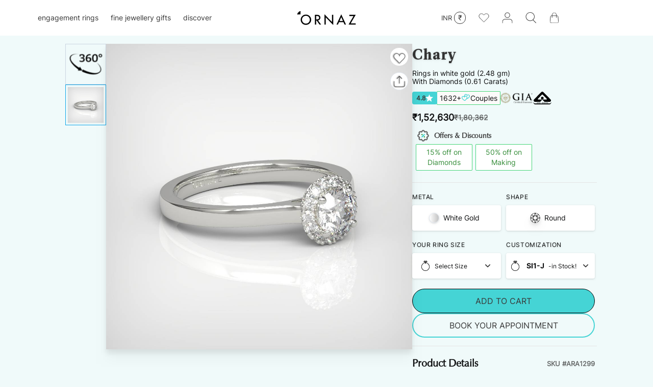

--- FILE ---
content_type: text/html; charset=utf-8
request_url: https://www.ornaz.com/rings/ara1299-women-chary-solitare-engagement-rings/
body_size: 52656
content:
<!DOCTYPE html><html lang="en"><head><meta charSet="utf-8"/><meta name="viewport" content="width=device-width, height=device-height, initial-scale=1, minimum-scale=1, maximum-scale=5"/><link rel="preconnect" href="https://www.ornaz.com"/><link rel="preconnect" href="https://d3rodw1h7g0i9b.cloudfront.net"/><link rel="preconnect" href="https://d1idqhwk00c3jv.cloudfront.net"/><link rel="preconnect" href="https://accounts.google.com"/><link rel="preconnect" href="https://accounts.google.com" crossorigin="true"/><link rel="preconnect" href="https://fonts.googleapis.com"/><link rel="preconnect" href="https://fonts.gstatic.com" crossorigin="true"/><link rel="preload" href="/_next/static/media/1769a54244037a47-s.p.woff2" as="font" crossorigin="" type="font/woff2"/><link rel="preload" href="/_next/static/media/1e3e4a3108c86bc3-s.p.ttf" as="font" crossorigin="" type="font/ttf"/><link rel="preload" href="/_next/static/media/8c0fe73bdbebb91d-s.p.ttf" as="font" crossorigin="" type="font/ttf"/><link rel="preload" href="/_next/static/media/b0c3e971fec396ef-s.p.woff2" as="font" crossorigin="" type="font/woff2"/><link rel="preload" as="image" href="https://www.facebook.com/tr?id=910124796828834&amp;ev=PageView&amp;noscript=1"/><link rel="preload" as="image" href="https://d3d5st4bexye3p.cloudfront.net/__sized__/products/ARA1299/ARA1299-1-crop-c0-5__0-5-1080x1080-70.jpg"/><link rel="stylesheet" href="/_next/static/css/47c150d56787ad5f.css" data-precedence="next"/><link rel="stylesheet" href="/_next/static/css/1aef8452aebf0406.css" data-precedence="next"/><link rel="preload" as="script" fetchPriority="low" href="/_next/static/chunks/webpack-e046b6bacb0e70fd.js"/><script src="/_next/static/chunks/8e0ad7d6-2f29266accb7475a.js" async=""></script><script src="/_next/static/chunks/4077-daa420c2b16bd796.js" async=""></script><script src="/_next/static/chunks/main-app-a5013e49279739a5.js" async=""></script><script src="/_next/static/chunks/9835-0f9c8f98e9355392.js" async=""></script><script src="/_next/static/chunks/3359-c84a541da53d66a5.js" async=""></script><script src="/_next/static/chunks/1986-8946425b9c2f5d4f.js" async=""></script><script src="/_next/static/chunks/826-eb9daa06207f4e2d.js" async=""></script><script src="/_next/static/chunks/3882-22cbdeec59742607.js" async=""></script><script src="/_next/static/chunks/3029-42e27c6169249c5c.js" async=""></script><script src="/_next/static/chunks/6109-69bc7ee930209a5a.js" async=""></script><script src="/_next/static/chunks/2579-97c1e73c6b881ed7.js" async=""></script><script src="/_next/static/chunks/2619-aab3d10b6eb6cd31.js" async=""></script><script src="/_next/static/chunks/6899-e3540608405b7e7f.js" async=""></script><script src="/_next/static/chunks/9932-89e7135669ae842a.js" async=""></script><script src="/_next/static/chunks/3582-d7a2e62d69ce488e.js" async=""></script><script src="/_next/static/chunks/8087-b18ac08658eef184.js" async=""></script><script src="/_next/static/chunks/148-08da7eadfaedb732.js" async=""></script><script src="/_next/static/chunks/8967-84bf0e4eaa33d2ef.js" async=""></script><script src="/_next/static/chunks/9812-55ca88f4dd86eff8.js" async=""></script><script src="/_next/static/chunks/app/(pdp)/%5BcategorySlug%5D/%5BproductSlug%5D/page-560d04012fddbfb5.js" async=""></script><link rel="preload" href="https://www.googletagmanager.com/gtag/js?id=G-470TDQLKLZ" as="script"/><link rel="preload" href="https://embed.tawk.to/57a0eed614e2f0af26fdd579/default" as="script"/><link rel="preload" href="https://accounts.google.com/gsi/client" as="script"/><link rel="preload" href="https://www.ornaz.com/static/libs/xr/xr.min.js" as="script"/><title>Buy Chary Diamond Ring | ORNAZ</title><meta name="description" content="Buy Chary Diamond Engagement Ring for Women online at ORNAZ. Shop from the latest designs and find the Best Ring for your partner."/><meta name="keywords" content="Gold rings, Gold rate, platinum jewellery, eternity bands, men&#x27;s ring, women rings, earring, pendants, gold jewellery, engagement rings, rings for men, jewellery designs"/><link rel="canonical" href="https://www.ornaz.com/rings/ara1299-women-chary-solitare-engagement-rings/"/><meta property="og:title" content="Buy Chary Diamond Ring | ORNAZ"/><meta property="og:description" content="Buy Chary Diamond Engagement Ring for Women online at ORNAZ. Shop from the latest designs and find the Best Ring for your partner."/><meta property="og:locale" content="en_IN"/><meta property="og:image" content="https://d3d5st4bexye3p.cloudfront.net/__sized__/products/ARA1299/ARA1299-1-crop-c0-5__0-5-1080x1080-70.jpg"/><meta property="og:image:width" content="1080"/><meta property="og:image:height" content="1080"/><meta property="og:image:alt" content="Buy Chary Diamond Ring | ORNAZ"/><meta property="og:type" content="website"/><meta name="twitter:card" content="Website"/><meta name="twitter:site" content="ORNAZ"/><meta name="twitter:creator" content="ORNAZ Jewellery Private Limited"/><meta name="twitter:title" content="Buy Chary Diamond Ring | ORNAZ"/><meta name="twitter:description" content="Buy Chary Diamond Engagement Ring for Women online at ORNAZ. Shop from the latest designs and find the Best Ring for your partner."/><meta name="twitter:image" content="https://d3d5st4bexye3p.cloudfront.net/__sized__/products/ARA1299/ARA1299-1-crop-c0-5__0-5-1080x1080-70.jpg"/><meta name="twitter:image:width" content="1080"/><meta name="twitter:image:height" content="1080"/><meta name="twitter:image:alt" content="Buy Chary Diamond Ring | ORNAZ"/><link rel="icon" href="/icon.ico?2b5fd0d946ebfab0" type="image/x-icon" sizes="70x70"/><meta name="next-size-adjust"/><meta http-equiv="Content-Security-Policy" content=""/><meta http-equiv="X-UA-Compatible" content="IE=edge,chrome=1"/><meta name="referrer" content="no-referrer-when-downgrade"/><meta name="google" content="nopagereadaloud"/><meta http-equiv="X-UA-Compatible" content="IE=edge"/><meta property="fb:app_id" content="999232710181992"/><meta name="apple-mobile-web-app-title" content="ORNAZ"/><meta name="google-site-verification" content="dM-iV-C8KGd3IB8nFEzHvVYqW01UZKQ7N6a8S6nnNkc"/><meta name="facebook-domain-verification" content="t2xn1l8nxbu7sgeizze2owx0wa0qbg"/><meta name="google-play-app" content="app-id=com.ornaz.frontend"/><link rel="manifest" href="/manifest.json"/><meta name="generator" content="ORNAZ - Engagement Rings and Fine Jewellery"/><meta name="theme-color" content="#45d4d5"/><meta name="apple-mobile-web-app-capable" content="yes"/><meta name="apple-mobile-web-app-status-bar-style" content="#45d4d5"/><meta name="apple-mobile-web-app-title" content="ORNAZ"/><link rel="apple-touch-icon" sizes="180x180" href="https://d1idqhwk00c3jv.cloudfront.net/v63/pwa/favicons/apple-touch-icon.png"/><link rel="mask-icon" href="https://d1idqhwk00c3jv.cloudfront.net/v63/pwa/favicons/safari-pinned-tab.svg" color="#45d4d5"/><meta name="msapplication-TileImage" content="https://d1idqhwk00c3jv.cloudfront.net/v63/pwa/favicons/android-chrome-512x512.png"/><meta name="msapplication-TileColor" content="#45d4d5"/><meta name="application-name" content="ORNAZ"/><link rel="icon" type="image/png" sizes="32x32" href="https://d1idqhwk00c3jv.cloudfront.net/v63/pwa/favicons/favicon-32x32.png"/><link rel="icon" type="image/png" sizes="16x16" href="https://d1idqhwk00c3jv.cloudfront.net/v63/pwa/favicons/favicon-16x16.png"/><link rel="shortcut icon" href="https://d1idqhwk00c3jv.cloudfront.net/v63/favicon.ico"/><meta name="mobile-web-app-capable" content="yes"/><meta name="apple-touch-fullscreen" content="yes"/><link rel="apple-touch-startup-image" media="screen and (device-width: 320px) and (device-height: 568px) and (-webkit-device-pixel-ratio: 2) and (orientation: portrait)" href="https://d1idqhwk00c3jv.cloudfront.net/v63/pwa/apple-touch-startup-image/apple-touch-startup-image-640x1136.png"/><link rel="apple-touch-startup-image" media="screen and (device-width: 414px) and (device-height: 896px) and (-webkit-device-pixel-ratio: 3) and (orientation: portrait)" href="https://d1idqhwk00c3jv.cloudfront.net/v63/pwa/apple-touch-startup-image/apple-touch-startup-image-1242x2688.png"/><link rel="apple-touch-startup-image" media="screen and (device-width: 414px) and (device-height: 896px) and (-webkit-device-pixel-ratio: 2) and (orientation: portrait)" href="https://d1idqhwk00c3jv.cloudfront.net/v63/pwa/apple-touch-startup-image/apple-touch-startup-image-828x1792.png"/><link rel="apple-touch-startup-image" media="screen and (device-width: 375px) and (device-height: 812px) and (-webkit-device-pixel-ratio: 3) and (orientation: portrait)" href="https://d1idqhwk00c3jv.cloudfront.net/v63/pwa/apple-touch-startup-image/apple-touch-startup-image-1125x2436.png"/><link rel="apple-touch-startup-image" media="screen and (device-width: 414px) and (device-height: 736px) and (-webkit-device-pixel-ratio: 3) and (orientation: portrait)" href="https://d1idqhwk00c3jv.cloudfront.net/v63/pwa/apple-touch-startup-image/apple-touch-startup-image-1242x2208.png"/><link rel="apple-touch-startup-image" media="screen and (device-width: 375px) and (device-height: 667px) and (-webkit-device-pixel-ratio: 2) and (orientation: portrait)" href="https://d1idqhwk00c3jv.cloudfront.net/v63/pwa/apple-touch-startup-image/apple-touch-startup-image-750x1334.png"/><link rel="apple-touch-startup-image" media="screen and (device-width: 1024px) and (device-height: 1366px) and (-webkit-device-pixel-ratio: 2) and (orientation: portrait)" href="https://d1idqhwk00c3jv.cloudfront.net/v63/pwa/apple-touch-startup-image/apple-touch-startup-image-2048x2732.png"/><link rel="apple-touch-startup-image" media="screen and (device-width: 834px) and (device-height: 1194px) and (-webkit-device-pixel-ratio: 2) and (orientation: portrait)" href="https://d1idqhwk00c3jv.cloudfront.net/v63/pwa/apple-touch-startup-image/apple-touch-startup-image-1668x2388.png"/><link rel="apple-touch-startup-image" media="screen and (device-width: 834px) and (device-height: 1112px) and (-webkit-device-pixel-ratio: 2) and (orientation: portrait)" href="https://d1idqhwk00c3jv.cloudfront.net/v63/pwa/apple-touch-startup-image/apple-touch-startup-image-1668x2224.png"/><link rel="apple-touch-startup-image" media="screen and (device-width: 768px) and (device-height: 1024px) and (-webkit-device-pixel-ratio: 2) and (orientation: portrait)" href="https://d1idqhwk00c3jv.cloudfront.net/v63/pwa/apple-touch-startup-image/apple-touch-startup-image-1536x2048.png"/><script src="/_next/static/chunks/polyfills-c67a75d1b6f99dc8.js" noModule=""></script></head><body class="__className_72539e text-font-primary"><div class="Toastify"></div><header class=" flex items-center bg-white sticky  top-0 w-[100%] h-[45px] md:h-[60px]  lg:h-[70px] desktop:h-[80px] select-none z-[49]         " id="header"><nav class="flex flex-1 md:justify-end h-full pl-3 md:pl-0"><ul class=" flex items-center justify-between overflow-hidden  max-w-[100%] min-w-[45%] "><li class="h-full text-black group
         flex 
         md:flex items-center sm:mx-3"><a class="
          text-[12px] lg:text-[13px] xl:text-sm desktop:text-base
          text-font-primary text-center 
          group-hover:text-font-brand group-active:text-font-brand
          xs:whitespace-pre whitespace-normal
        " href="/jewellery/rings/?occasion=engagement"><span class="md: lg:inline-block">engagement rings</span></a><div class="opacity-0 invisible 
          bg-white absolute top-[40px] md:top-[55px] lg:top-[65px] desktop:top-[75px] 
          left-0 w-full delay-150 transition duration-150 ease-in-out pt-5"><nav class=" flex bg-white justify-center pt-4 "><ul class=" flex justify-center gap-3 md:gap-5  lg:gap-8 xl:gap-10 pb-5 flex-wrap  xl:flex-nowrap "><li class=""><a class="block w-[130px] h-[130px] md:w-[160px] md:h-[160px] 
                    lg:w-[200px] lg:h-[200px] xl:w-[220px] xl:h-[220px] 
                    desktop:w-[300px] desktop:h-[300px]" href="/jewellery/rings/?occasion=engagement"></a><h2 class="
                text-xs md:text-sm lg:text-base font-semibold 
                xl:font-bold xl:text xl:text-lg	desktop:text-xl
                text-font-navHeader pt-5 pb-3 
                mt-1 capitalize __className_928a61
              ">engagement &amp; wedding</h2><nav class="w-[130px] md:w-[160px] 
                  lg:w-[220px]
                "><ul><li class="truncate "><a class=" text-font-navLink text-xs  lg:text-[14px] xl:text-[16px]  font-normal lowercase hover:underline max-w-full " href="/jewellery/rings/?occasion=engagement">engagement &amp; wedding</a></li><li class="truncate my-2"><a class=" text-font-navLink text-xs  lg:text-[14px] xl:text-[16px]  font-normal lowercase hover:underline max-w-full " href="/jewellery/rings/?occasion=engagement&amp;gender=men">men&#x27;s engagement rings</a></li><li class="truncate my-2"><a class=" text-font-navLink text-xs  lg:text-[14px] xl:text-[16px]  font-normal lowercase hover:underline max-w-full " href="/jewellery/rings/?occasion=engagement&amp;style=bands">wedding bands</a></li><li class="truncate my-2"><a class=" text-font-navLink text-xs  lg:text-[14px] xl:text-[16px]  font-normal lowercase hover:underline max-w-full " href="/#celebrityInspired">celebrity engagement rings</a></li><li class="truncate my-2"><a class=" text-font-navLink text-xs  lg:text-[14px] xl:text-[16px]  font-normal lowercase hover:underline max-w-full " href="/jewellery/rings/?occasion=engagement&amp;sort_by=-pk">new arrivals</a></li><li class="truncate my-2"><a class=" text-font-navLink text-xs  lg:text-[14px] xl:text-[16px]  font-normal lowercase hover:underline max-w-full " href="/jewellery/rings/?occasion=engagement&amp;sort_by=popularity">top 10 engagement rings</a></li></ul></nav></li><li class=""><a class="block w-[130px] h-[130px] md:w-[160px] md:h-[160px] 
                    lg:w-[200px] lg:h-[200px] xl:w-[220px] xl:h-[220px] 
                    desktop:w-[300px] desktop:h-[300px]" href="/jewellery/?occasion=engagement&amp;shape=round"></a><h2 class="
                text-xs md:text-sm lg:text-base font-semibold 
                xl:font-bold xl:text xl:text-lg	desktop:text-xl
                text-font-navHeader pt-5 pb-3 
                mt-1 capitalize __className_928a61
              ">Shop by Shapes</h2><nav class="w-[130px] md:w-[160px] 
                  lg:w-[220px]
                "><ul><li class="truncate "><a class=" text-font-navLink text-xs  lg:text-[14px] xl:text-[16px]  font-normal lowercase hover:underline max-w-full " href="/jewellery/?occasion=engagement&amp;shape=round">round</a></li><li class="truncate my-2"><a class=" text-font-navLink text-xs  lg:text-[14px] xl:text-[16px]  font-normal lowercase hover:underline max-w-full " href="/jewellery/?occasion=engagement&amp;shape=princess">princess</a></li><li class="truncate my-2"><a class=" text-font-navLink text-xs  lg:text-[14px] xl:text-[16px]  font-normal lowercase hover:underline max-w-full " href="/jewellery/?occasion=engagement&amp;shape=cushion">cushion</a></li><li class="truncate my-2"><a class=" text-font-navLink text-xs  lg:text-[14px] xl:text-[16px]  font-normal lowercase hover:underline max-w-full " href="/jewellery/?occasion=engagement&amp;shape=emerald">emerald</a></li><li class="truncate my-2"><a class=" text-font-navLink text-xs  lg:text-[14px] xl:text-[16px]  font-normal lowercase hover:underline max-w-full " href="/jewellery/?occasion=engagement&amp;shape=oval">oval</a></li><li class="truncate my-2"><a class=" text-font-navLink text-xs  lg:text-[14px] xl:text-[16px]  font-normal lowercase hover:underline max-w-full " href="/jewellery/?occasion=engagement&amp;shape=radiant">radiant</a></li><li class="truncate hidden sm:blockmy-2"><a class=" text-font-navLink text-xs  lg:text-[14px] xl:text-[16px]  font-normal lowercase hover:underline max-w-full " href="/jewellery/?occasion=engagement&amp;shape=heart">heart</a></li><li class="truncate hidden sm:blockmy-2"><a class=" text-font-navLink text-xs  lg:text-[14px] xl:text-[16px]  font-normal lowercase hover:underline max-w-full " href="/jewellery/?occasion=engagement&amp;shape=pear">pear</a></li><li class="truncate hidden sm:blockmy-2"><a class=" text-font-navLink text-xs  lg:text-[14px] xl:text-[16px]  font-normal lowercase hover:underline max-w-full " href="/jewellery/?occasion=engagement&amp;shape=marquise">marquise</a></li></ul></nav></li><li class=""><a class="block w-[130px] h-[130px] md:w-[160px] md:h-[160px] 
                    lg:w-[200px] lg:h-[200px] xl:w-[220px] xl:h-[220px] 
                    desktop:w-[300px] desktop:h-[300px]" href="/jewellery/?occasion=engagement&amp;style=plain-solitaire"></a><h2 class="
                text-xs md:text-sm lg:text-base font-semibold 
                xl:font-bold xl:text xl:text-lg	desktop:text-xl
                text-font-navHeader pt-5 pb-3 
                mt-1 capitalize __className_928a61
              ">Shop by styles</h2><nav class="w-[130px] md:w-[160px] 
                  lg:w-[220px]
                "><ul><li class="truncate "><a class=" text-font-navLink text-xs  lg:text-[14px] xl:text-[16px]  font-normal lowercase hover:underline max-w-full " href="/jewellery/?occasion=engagement&amp;style=plain-solitaire">solitaire</a></li><li class="truncate my-2"><a class=" text-font-navLink text-xs  lg:text-[14px] xl:text-[16px]  font-normal lowercase hover:underline max-w-full " href="/jewellery/?occasion=engagement&amp;style=halo">halo</a></li><li class="truncate my-2"><a class=" text-font-navLink text-xs  lg:text-[14px] xl:text-[16px]  font-normal lowercase hover:underline max-w-full " href="/jewellery/?occasion=engagement&amp;style=vintage">vintage</a></li><li class="truncate my-2"><a class=" text-font-navLink text-xs  lg:text-[14px] xl:text-[16px]  font-normal lowercase hover:underline max-w-full " href="/jewellery/?occasion=engagement&amp;style=side-diamond">sidestone</a></li><li class="truncate my-2"><a class=" text-font-navLink text-xs  lg:text-[14px] xl:text-[16px]  font-normal lowercase hover:underline max-w-full " href="/jewellery/?occasion=engagement&amp;style=three-stone">three-stone</a></li><li class="truncate my-2"><a class=" text-font-navLink text-xs  lg:text-[14px] xl:text-[16px]  font-normal lowercase hover:underline max-w-full " href="/jewellery/?occasion=engagement&amp;style=pave">pave</a></li><li class="truncate hidden sm:blockmy-2"><a class=" text-font-navLink text-xs  lg:text-[14px] xl:text-[16px]  font-normal lowercase hover:underline max-w-full " href="/jewellery/?occasion=engagement&amp;style=two-stone">two-stone</a></li></ul></nav></li><li class="hidden sm:block"><a class="block w-[130px] h-[130px] md:w-[160px] md:h-[160px] 
                    lg:w-[200px] lg:h-[200px] xl:w-[220px] xl:h-[220px] 
                    desktop:w-[300px] desktop:h-[300px]" href="/jewellery/?occasion=engagement&amp;sort_by=-pk"></a><h2 class="
                text-xs md:text-sm lg:text-base font-semibold 
                xl:font-bold xl:text xl:text-lg	desktop:text-xl
                text-font-navHeader pt-5 pb-3 
                mt-1 capitalize __className_928a61
              ">ORNAZ exclusive</h2><nav class="w-[130px] md:w-[160px] 
                  lg:w-[220px]
                "><ul><li class="truncate "><a class=" text-font-navLink text-xs  lg:text-[14px] xl:text-[16px]  font-normal lowercase hover:underline max-w-full " href="/jewellery/?occasion=engagement&amp;sort_by=popularity">custom engagement rings</a></li><li class="truncate my-2"><a href="/design-your-own/" target="_parent" class=" text-font-navLink text-xs  lg:text-[14px] xl:text-[16px]  font-normal lowercase hover:underline max-w-full ">design your own engagement ring</a></li><li class="truncate my-2"><a class=" text-font-navLink text-xs  lg:text-[14px] xl:text-[16px]  font-normal lowercase hover:underline max-w-full " href="/jewellery/?occasion=engagement&amp;sort_by=popularity&amp;topengagement=yes">most loved engagement rings</a></li><li class="truncate my-2"><a class=" text-font-navLink text-xs  lg:text-[14px] xl:text-[16px]  font-normal lowercase hover:underline max-w-full " href="/jewellery/?occasion=engagement&amp;sort_by=-price&amp;topengagement=yes">celebrity favourites</a></li><li class="truncate my-2"><a href="/chat/" target="_parent" class=" text-font-navLink text-xs  lg:text-[14px] xl:text-[16px]  font-normal lowercase hover:underline max-w-full ">expert assistance</a></li></ul></nav></li><li class="hidden xl:block"><a class="block w-[220px] desktop:w-[300px]" href="/jewellery/?occasion=engagement"></a><h2 class="
                text-xs md:text-sm lg:text-base font-semibold 
                xl:font-bold xl:text xl:text-lg	desktop:text-xl
                text-font-navHeader pt-5 pb-3 
                mt-1 capitalize __className_928a61
              "></h2></li></ul></nav></div></li><li class="h-full text-black group
         hidden 
         md:flex items-center sm:mx-3"><a class="
          text-[12px] lg:text-[13px] xl:text-sm desktop:text-base
          text-font-primary text-center 
          group-hover:text-font-brand group-active:text-font-brand
          xs:whitespace-pre whitespace-normal
        " href="/jewellery/?collections=gift"><span class="md:hidden lg:inline-block">fine jewellery gifts</span><span class="inline-block lg:hidden">fine jewellery</span></a><div class="opacity-0 invisible 
          bg-white absolute top-[40px] md:top-[55px] lg:top-[65px] desktop:top-[75px] 
          left-0 w-full delay-150 transition duration-150 ease-in-out pt-5"><nav class=" flex bg-white justify-center pt-4 "><ul class=" flex justify-center gap-3 md:gap-5  lg:gap-8 xl:gap-10 pb-5 flex-wrap  xl:flex-nowrap "><li class=""><a class="block w-[130px] h-[130px] md:w-[160px] md:h-[160px] 
                    lg:w-[200px] lg:h-[200px] xl:w-[220px] xl:h-[220px] 
                    desktop:w-[300px] desktop:h-[300px]" href="/jewellery/?collections=gift"></a><h2 class="
                text-xs md:text-sm lg:text-base font-semibold 
                xl:font-bold xl:text xl:text-lg	desktop:text-xl
                text-font-navHeader pt-5 pb-3 
                mt-1 capitalize __className_928a61
              ">shop by category</h2><nav class="w-[130px] md:w-[160px] 
                  lg:w-[220px]
                "><ul><li class="truncate "><a class=" text-font-navLink text-xs  lg:text-[14px] xl:text-[16px]  font-normal lowercase hover:underline max-w-full " href="/jewellery/earrings/?collections=gift">earrings</a></li><li class="truncate my-2"><a class=" text-font-navLink text-xs  lg:text-[14px] xl:text-[16px]  font-normal lowercase hover:underline max-w-full " href="/jewellery/rings/?collections=gift&amp;style=stackable-bands">eternity bands</a></li><li class="truncate my-2"><a class=" text-font-navLink text-xs  lg:text-[14px] xl:text-[16px]  font-normal lowercase hover:underline max-w-full " href="/jewellery/rings/?collections=gift&amp;style=stackable-bands">stackable rings</a></li><li class="truncate my-2"><a class=" text-font-navLink text-xs  lg:text-[14px] xl:text-[16px]  font-normal lowercase hover:underline max-w-full " href="/jewellery/rings/?collections=gift&amp;sort_by=price">ring enhancers</a></li><li class="truncate my-2"><a class=" text-font-navLink text-xs  lg:text-[14px] xl:text-[16px]  font-normal lowercase hover:underline max-w-full " href="/jewellery/?collections=gift&amp;sort_by=-pk">new arrivals</a></li></ul></nav></li><li class=""><a class="block w-[130px] h-[130px] md:w-[160px] md:h-[160px] 
                    lg:w-[200px] lg:h-[200px] xl:w-[220px] xl:h-[220px] 
                    desktop:w-[300px] desktop:h-[300px]" href="/jewellery/?collections=gift"></a><h2 class="
                text-xs md:text-sm lg:text-base font-semibold 
                xl:font-bold xl:text xl:text-lg	desktop:text-xl
                text-font-navHeader pt-5 pb-3 
                mt-1 capitalize __className_928a61
              ">Shop by occasion</h2><nav class="w-[130px] md:w-[160px] 
                  lg:w-[220px]
                "><ul><li class="truncate "><a class=" text-font-navLink text-xs  lg:text-[14px] xl:text-[16px]  font-normal lowercase hover:underline max-w-full " href="/jewellery/?collections=gift">anniversary</a></li><li class="truncate my-2"><a class=" text-font-navLink text-xs  lg:text-[14px] xl:text-[16px]  font-normal lowercase hover:underline max-w-full " href="/jewellery/?collections=gift&amp;occasion=casual">birthday</a></li><li class="truncate my-2"><a class=" text-font-navLink text-xs  lg:text-[14px] xl:text-[16px]  font-normal lowercase hover:underline max-w-full " href="/jewellery/?collections=gift&amp;sort_by=popularity">wedding</a></li><li class="truncate my-2"><a class=" text-font-navLink text-xs  lg:text-[14px] xl:text-[16px]  font-normal lowercase hover:underline max-w-full " href="/jewellery/?collections=gift&amp;occasion=everyday">milestone</a></li><li class="truncate my-2"><a class=" text-font-navLink text-xs  lg:text-[14px] xl:text-[16px]  font-normal lowercase hover:underline max-w-full " href="/jewellery/?collections=gift">bridal shower</a></li><li class="truncate hidden sm:blockmy-2"><a class=" text-font-navLink text-xs  lg:text-[14px] xl:text-[16px]  font-normal lowercase hover:underline max-w-full " href="/jewellery/?collections=gift">baby shower</a></li><li class="truncate hidden sm:blockmy-2"><a class=" text-font-navLink text-xs  lg:text-[14px] xl:text-[16px]  font-normal lowercase hover:underline max-w-full " href="/jewellery/?collections=gift">push present</a></li></ul></nav></li><li class=""><a class="block w-[130px] h-[130px] md:w-[160px] md:h-[160px] 
                    lg:w-[200px] lg:h-[200px] xl:w-[220px] xl:h-[220px] 
                    desktop:w-[300px] desktop:h-[300px]" href="/jewellery/?collections=gift"></a><h2 class="
                text-xs md:text-sm lg:text-base font-semibold 
                xl:font-bold xl:text xl:text-lg	desktop:text-xl
                text-font-navHeader pt-5 pb-3 
                mt-1 capitalize __className_928a61
              ">Shop by price</h2><nav class="w-[130px] md:w-[160px] 
                  lg:w-[220px]
                "><ul><li class="truncate "><a class=" text-font-navLink text-xs  lg:text-sm xl:text-base desktop:text-lg font-normal lowercase hover:underline max-w-full " href="/jewellery/?collections=gift&amp;price_1=50000">under<!-- --> <span class="uppercase">50K</span></a></li><li class="truncate my-2"><a class=" text-font-navLink text-xs  lg:text-sm xl:text-base desktop:text-lg font-normal lowercase hover:underline max-w-full " href="/jewellery/?collections=gift&amp;price_1=100000">under<!-- --> <span class="uppercase">100K</span></a></li><li class="truncate my-2"><a class=" text-font-navLink text-xs  lg:text-sm xl:text-base desktop:text-lg font-normal lowercase hover:underline max-w-full " href="/jewellery/?collections=gift&amp;price_1=200000">under<!-- --> <span class="uppercase">200K</span></a></li><li class="truncate my-2"><a class=" text-font-navLink text-xs  lg:text-sm xl:text-base desktop:text-lg font-normal lowercase hover:underline max-w-full " href="/jewellery/?collections=gift&amp;price_0=200000">equal to or above<!-- --> <span class="uppercase">200K</span></a></li></ul></nav></li><li class="hidden sm:block"><a class="block w-[130px] h-[130px] md:w-[160px] md:h-[160px] 
                    lg:w-[200px] lg:h-[200px] xl:w-[220px] xl:h-[220px] 
                    desktop:w-[300px] desktop:h-[300px]" href="/jewellery/?collections=gift"></a><h2 class="
                text-xs md:text-sm lg:text-base font-semibold 
                xl:font-bold xl:text xl:text-lg	desktop:text-xl
                text-font-navHeader pt-5 pb-3 
                mt-1 capitalize __className_928a61
              ">curated gifts</h2><nav class="w-[130px] md:w-[160px] 
                  lg:w-[220px]
                "><ul><li class="truncate "><a class=" text-font-navLink text-xs  lg:text-[14px] xl:text-[16px]  font-normal lowercase hover:underline max-w-full " href="/jewellery/?collections=gift&amp;gender=women">for her</a></li><li class="truncate my-2"><a class=" text-font-navLink text-xs  lg:text-[14px] xl:text-[16px]  font-normal lowercase hover:underline max-w-full " href="/jewellery/?collections=gift">for mom</a></li><li class="truncate my-2"><a class=" text-font-navLink text-xs  lg:text-[14px] xl:text-[16px]  font-normal lowercase hover:underline max-w-full " href="/jewellery/?collections=gift">for bff</a></li><li class="truncate my-2"><a class=" text-font-navLink text-xs  lg:text-[14px] xl:text-[16px]  font-normal lowercase hover:underline max-w-full " href="/jewellery/?collections=gift">minimalist</a></li><li class="truncate my-2"><a class=" text-font-navLink text-xs  lg:text-[14px] xl:text-[16px]  font-normal lowercase hover:underline max-w-full " href="/jewellery/?collections=gift&amp;sort_by=popularity">trending</a></li></ul></nav></li><li class="hidden xl:block"><a class="block w-[220px] desktop:w-[300px]" href="/jewellery/?collections=gift&amp;sort_by=popularity"></a><h2 class="
                text-xs md:text-sm lg:text-base font-semibold 
                xl:font-bold xl:text xl:text-lg	desktop:text-xl
                text-font-navHeader pt-5 pb-3 
                mt-1 capitalize __className_928a61
              "></h2></li></ul></nav></div></li><li class="h-full text-black group
         hidden 
         md:flex items-center sm:mx-3"><a class="
          text-[12px] lg:text-[13px] xl:text-sm desktop:text-base
          text-font-primary text-center 
          group-hover:text-font-brand group-active:text-font-brand
          xs:whitespace-pre whitespace-normal
        " href="/jewellery/"><span class="md: lg:inline-block">discover</span></a><div class="opacity-0 invisible 
          bg-white absolute top-[40px] md:top-[55px] lg:top-[65px] desktop:top-[75px] 
          left-0 w-full delay-150 transition duration-150 ease-in-out pt-5"><nav class=" flex bg-white justify-center pt-4 "><ul class=" flex justify-center gap-3 md:gap-5  lg:gap-8 xl:gap-10 pb-5 flex-wrap  xl:flex-nowrap "><li class=""><a href="/blog/" target="_parent" class="block w-[130px] h-[130px] md:w-[160px] md:h-[160px] 
                    lg:w-[200px] lg:h-[200px] xl:w-[220px] xl:h-[220px] 
                    desktop:w-[300px] desktop:h-[300px]"></a><h2 class="
                text-xs md:text-sm lg:text-base font-semibold 
                xl:font-bold xl:text xl:text-lg	desktop:text-xl
                text-font-navHeader pt-5 pb-3 
                mt-1 capitalize __className_928a61
              ">Stories</h2></li><li class=""><a href="/celeb-takeover/" target="_parent" class="block w-[130px] h-[130px] md:w-[160px] md:h-[160px] 
                    lg:w-[200px] lg:h-[200px] xl:w-[220px] xl:h-[220px] 
                    desktop:w-[300px] desktop:h-[300px]"></a><h2 class="
                text-xs md:text-sm lg:text-base font-semibold 
                xl:font-bold xl:text xl:text-lg	desktop:text-xl
                text-font-navHeader pt-5 pb-3 
                mt-1 capitalize __className_928a61
              ">As seen on celebs</h2></li><li class=""><a href="/quality-value/" target="_parent" class="block w-[130px] h-[130px] md:w-[160px] md:h-[160px] 
                    lg:w-[200px] lg:h-[200px] xl:w-[220px] xl:h-[220px] 
                    desktop:w-[300px] desktop:h-[300px]"></a><h2 class="
                text-xs md:text-sm lg:text-base font-semibold 
                xl:font-bold xl:text xl:text-lg	desktop:text-xl
                text-font-navHeader pt-5 pb-3 
                mt-1 capitalize __className_928a61
              ">Diamond 101</h2></li><li class="hidden sm:block"><a href="/about-us/" target="_parent" class="block w-[130px] h-[130px] md:w-[160px] md:h-[160px] 
                    lg:w-[200px] lg:h-[200px] xl:w-[220px] xl:h-[220px] 
                    desktop:w-[300px] desktop:h-[300px]"></a><h2 class="
                text-xs md:text-sm lg:text-base font-semibold 
                xl:font-bold xl:text xl:text-lg	desktop:text-xl
                text-font-navHeader pt-5 pb-3 
                mt-1 capitalize __className_928a61
              ">About</h2></li></ul></nav></div></li></ul></nav><div class="flex flex-1 items-center justify-center h-full"><a class="select-none" aria-label="ORNAZ" href="/"><svg xmlns="http://www.w3.org/2000/svg" viewBox="0 0 778 190.4" fill-rule="evenodd" fill="black" class=" max-h-[45px] md:max-h-[60px] lg:max-h-[70px] desktop:max-h-[80px] w-full max-w-[17vw] md:max-w-[10vw] lg:max-w-[9vw]  " style="min-width:100px;min-height:40px" width="9vw"><path d=" M116.4 68.4c16.4 0 27.4 3.9 37.3 13.7 32.7 32.7 13 90.3-36.3 90.3-52.7  0-71.1-74.7-22-99a53.03 53.03 0 0 1 21-5zm-67 52c0 17.3 5.8 31.1 15.7  43.3 1.2 1.8 2.6 3.4 4 5 41.4 41.4 118.3 14.5 118.3-48.3 0-59.6-74.5-91.3-117.2-48.2C59  83.4 49.5 98.4 49.4 120.4h0zm313 65h17v-95c3.2.8 4.7 2.8 6.7 5.3l66.5 69.5c2 2 3.9 4.1  5.6 6.4l19.2 18.9v-135h-17v94c-3.8-2.6-75.8-78.1-84.7-88.2-2.6-3-9.8-10.8-13.3-11.7v135.8zm-101-69h-8v-46c11.4  0 29.2.9 35.5 10.5 7.3 11.3 6.4 35.5-27.5 35.5zm-25 69h17v-52c0-4.6 5.7-2.5 6.7-1.8l32.1  46c2.1 3.2 3.4 4.4 5.2 7.8h21l-25.1-34.9c-1.9-2.5-3.2-4.2-5.1-6.9-3.5-5.2-9.5-11.1-9.8-15.2 35.8 0  48.2-73-12-73h-30v130zm347-98l22 50h-45l19.2-43.7c1.6-3.8.8-4.1 3.8-6.3zm-63 98h18l10.7-23.3c1.7-3.5  2.4-4.7 3.3-8.7h60c5.4 10.2 9.5 21.7 15 32h18l-31-68c-2.8-5.6-5.3-11.5-8-17l-21.2-46.8c-1.5-2.7-.6-2.4-3.8-3.2-.4  4.9-12.4 28.2-15 34s-5.2 10.7-7.6 16.4c-1.5 3.8-2.1 4.8-3.8 8.2l-27 59c-1.5 3.3-2.4 4.8-3.8 8.2-1.2  3.2-3 5.8-3.8 9.2h0zm168-115c8 1.9 48 1.9 56 0-1.3 5.6-63.5 109.2-65 115h93c0-20.2 5-16-31-16-8  0-28.7-1.5-34 1 .2-3.3 5.4-11.2 7.4-14.6l57.5-100.4h-84l.1 15zM5.5 51.4c13.1-1.1 26.7-2  41-2l1-21c0-7.5 1-12.5 1-21-3.5.1-14.7 1.7-17.3 3.7-3.1 2.4-7.9 8-10.9 11-2.9 2.9-8.9 8.2-10.9  11.1-2.6 3.4-3.9 12.4-3.9 18.2z"></path></svg></a></div><div class="flex justify-end md:justify-start flex-1 h-full pr-3 md:pr-0"><div style="display:flex;align-items:center;overflow:hidden;max-width:100%;min-width:45%"><button class="items-center justify-center rounded-md text-sm font-medium ring-offset-background transition-colors focus-visible:outline-none focus-visible:ring-2 focus-visible:ring-ring focus-visible:ring-offset-2 disabled:pointer-events-none disabled:opacity-50 h-10 bg-white hover:bg-white px-0 py-0 mx-3 hidden md:flex text-font-primary group hover:text-font-brand" aria-label="INR" type="button" id="" aria-haspopup="menu" aria-expanded="false" data-state="closed"><span class=" text-xs md:text-[13px]  base pr-[4px] capitalize ">INR</span><div class="
              flex items-center justify-center 
              border-[0.5px] border-[#393939] 
              px-[3px] py-[1px]
              group-hover:border-[#45d4d5] rounded-full
              min-h-[23px] min-w-[23px] max-h-[50px] max-w-[50px] 
              desktop:min-w-[30px] desktop:min-h-[30px]
            "><span class="text-[12] desktop:text-base">₹</span></div></button><!--$!--><template data-dgst="NEXT_DYNAMIC_NO_SSR_CODE"></template><!--/$--><button class="inline-flex items-center justify-center rounded-md text-sm font-medium ring-offset-background transition-colors focus-visible:outline-none focus-visible:ring-2 focus-visible:ring-ring focus-visible:ring-offset-2 disabled:pointer-events-none disabled:opacity-50 text-secondary-foreground h-10 bg-white hover:bg-white px-0 py-0 mx-3 relative" aria-label="wishlist" id="wishlistPopupTriggerBtn" type="button" aria-haspopup="dialog" aria-expanded="false" aria-controls="" data-state="closed"><svg xmlns="http://www.w3.org/2000/svg" width="22" height="26" viewBox="0 0 22 19" fill="none" class=" desktop:min-w-[30px] desktop:min-h-[30px] header-svg "><mask id="mask0_1480_11092" style="mask-type:alpha" maskUnits="userSpaceOnUse" x="0" y="0" width="22" height="22"><g clip-path="url(#clip0_1480_11092)"><path d=" M3.32106 9.54841L11.4901 17.7174L19.6591 9.54841C20.1087  9.09877 20.4654 8.56498 20.7087 7.9775C20.952 7.39003  21.0773 6.76037 21.0773 6.12449C21.0773 5.48861 20.952 4.85896 20.7087 4.27148C20.4654 3.68401 20.1087 3.15021  19.6591 2.70058C19.2094 2.25095 18.6756 1.89428 18.0882  1.65093C17.5007 1.40759 16.871 1.28235 16.2352 1.28235C14.9509  1.28235 13.7193 1.7925 12.8112 2.70058L11.4901 4.02175L10.1689  2.70058C9.26081 1.7925 8.02919 1.28235 6.74498 1.28235C5.46076  1.28235 4.22914 1.7925 3.32106 2.70058C2.41299 3.60866 1.90283  4.84028 1.90283 6.12449C1.90283 7.40871 2.41299 8.64033 3.32106  9.54841Z " stroke="#393939" stroke-width="0.913043" stroke-linecap="round" stroke-linejoin="round"></path></g></mask><g mask="url(#mask0_1480_11092)"><rect width="21" height="18" transform="translate(0.990234 0.5)" fill="#393939"></rect></g><defs><clipPath id="clip0_1480_11092"><rect width="21" height="17.3478" fill="white" transform="translate(0.990234 0.82605)"></rect></clipPath><clipPath id="clip1_1480_11092"><rect width="21" height="17.3478" fill="white" transform="translate(0.990234 0.82605)"></rect></clipPath></defs></svg></button><a class=" items-center justify-center cursor-pointer  hidden md:flex mx-3 " aria-label="profile" href="/profile/"><svg xmlns="http://www.w3.org/2000/svg" width="22" height="22" viewBox="0 0 21 21" fill="none" class="header-svg desktop:min-w-[30px] desktop:min-h-[30px]"><mask id="mask0_1480_11099" style="mask-type:alpha" maskUnits="userSpaceOnUse" x="0" y="0" width="21" height="21"><g clip-path="url(#clip0_1480_11099)"><path fill-rule="evenodd" clip-rule="evenodd" d=" M10.7666 0.470251C9.74655 0.520826 8.76601 0.880685 7.95538  1.50199C7.39934 1.92473 6.84786 2.59947 6.51734 3.25869C6.06653  4.16583 5.89487 5.1863 6.02408 6.19101C6.15328 7.19572 6.57754  8.13955 7.24321 8.90312C7.96451 9.72851 8.91134 10.2773 10.0316  10.5183C10.3156 10.5795 10.4635 10.5904 10.9903 10.5904C11.5172  10.5904 11.6651 10.5795 11.949 10.5183C12.81 10.3329 13.5167  9.99512 14.1632 9.46008C14.9548 8.79933 15.5281 7.91457 15.8078  6.92203C16.0874 5.92949 16.0603 4.87557 15.7299 3.89873C15.345  2.77683 14.5853 1.82177 13.5788 1.19429C13.1254 0.926341 12.6359  0.724934 12.1252 0.596251C11.6792 0.498982 11.223 0.456668 10.7666  0.470251ZM11.5756 1.40886C12.1901 1.50199 12.9214 1.80421 13.4044  2.16577C15.8121 3.96629 15.6094 7.64221 13.02 9.16425C11.9673 9.78238  10.6306 9.87551 9.47103 9.40986C7.4039 8.58173 6.37216 6.21695  7.14277 4.07495C7.40299 3.35182 7.96725 2.60586 8.61003 2.13838C8.89034  1.93386 9.5249 1.6216 9.8399 1.53303C10.3795 1.38147 11.067 1.33216  11.5756 1.40886ZM5.94303 12.7215C3.86586 12.9214 2.09547 14.4499 1.57686  16.4896C1.44173 17.0219 1.43077 17.1753 1.41342 18.6727C1.3979 19.9984  1.40155 20.1509 1.45086 20.2796C1.51751 20.454 1.63986 20.5252 1.87269  20.5252C2.05712 20.5252 2.16851 20.4696 2.25799 20.3335C2.30912 20.255  2.31551 20.1043 2.33286 18.68C2.35386 16.9936 2.35569 16.9772 2.54195  16.4102C2.78116 15.6852 3.32077 14.9274 3.9316 14.4581C4.58899 13.9513  5.30755 13.6811 6.17038 13.6135C6.6899 13.5733 15.2908 13.5733 15.8103  13.6135C16.8667 13.6957 17.724 14.0883 18.4545 14.8233C19.0014 15.3739  19.3839 16.0778 19.5757 16.8895C19.6195 17.0739 19.6314 17.3826 19.6478  18.68C19.6652 20.1043 19.6716 20.255 19.7227 20.3335C19.8122 20.4696  19.9236 20.5252 20.108 20.5252C20.3408 20.5252 20.4632 20.454 20.5298  20.2796C20.5791 20.1509 20.5828 19.9984 20.5672 18.6727C20.5499 17.1753  20.5389 17.0219 20.4038 16.4896C20.0386 15.0543 19.0133 13.8062 17.6857  13.1798C17.154 12.9243 16.5799 12.7686 15.992 12.7206C15.572 12.6804  6.35755 12.6813 5.94303 12.7215Z" fill="black"></path></g></mask><g mask="url(#mask0_1480_11099)"><rect width="20" height="21" transform="translate(0.990234)" fill="#393939"></rect></g><defs><clipPath id="clip0_1480_11099"><rect width="19.1739" height="21" fill="white" transform="translate(1.40332)"></rect></clipPath></defs></svg></a><button class="rounded-md text-sm font-medium ring-offset-background transition-colors focus-visible:outline-none focus-visible:ring-2 focus-visible:ring-ring focus-visible:ring-offset-2 disabled:pointer-events-none disabled:opacity-50 text-secondary-foreground h-10 bg-white hover:bg-white px-0 py-0 mx-3 relative flex items-center justify-center cursor-pointer" aria-label="search" type="button" aria-haspopup="dialog" aria-expanded="false" aria-controls="radix-:R4pkla:" data-state="closed" id=""><svg xmlns="http://www.w3.org/2000/svg" width="22" height="26" viewBox="0 0 21 21" fill="none" class="header-svg desktop:min-w-[30px] desktop:min-h-[30px]"><mask id="mask0_1480_11106" style="mask-type:alpha" maskUnits="userSpaceOnUse" x="0" y="0" width="21" height="21"><g clip-path="url(#clip0_1480_11106)"><path fill-rule="evenodd" clip-rule="evenodd" d=" M9.39005 0.0447375C6.06719 0.217118 3.19957 2.28474  2.00814 5.36759C1.76596 6.00297 1.60283 6.66573 1.52243  7.34093C1.46719 7.77712 1.47576 8.8314 1.53957 9.30474C2.01672  12.8676 4.69291 15.6752 8.25672 16.3533C9.412 16.5585 10.5967  16.5293 11.7405 16.2676C12.6898 16.0311 13.5941 15.6413  14.4177 15.1133C14.6558 14.9552 14.8005 14.8781 14.81  14.9038C14.8329 14.9628 20.2148 20.2666 20.3005 20.3143C20.374  20.3426 20.4522 20.3568 20.531 20.3562C20.6596 20.3571 20.7091  20.339 20.8053 20.2543C20.8764 20.1971 20.9293 20.1204 20.9574  20.0336C20.9855 19.9468 20.9876 19.8537 20.9634 19.7657C20.932  19.6638 20.4253 19.1476 18.2091 16.9609L15.492 14.2809L15.8548  13.9038C16.4519 13.2899 16.9436 12.5816 17.31 11.8076C17.8149  10.7846 18.0893 9.66335 18.1139 8.52283C18.21 5.67712 16.8281  3.02664 14.4072 1.4095C14.0205 1.1514 13.1529 0.715214 12.6786  0.540928C11.7234 0.189499 10.4129 -0.00764342 9.39005  0.0447375ZM10.7443 1.04188C12.7291 1.30188 14.5567 2.35426  15.7072 3.89902C16.4681 4.92188 16.9215 5.99521 17.112  7.22664C17.192 7.74759 17.192 8.76569 17.112 9.29045C16.9525  10.3479 16.5655 11.3581 15.9777 12.2514C15.4021 13.1161 14.6508  13.8498 13.7727 14.4048C12.8946 14.9597 11.9095 15.3235 10.8815  15.4724C8.19767 15.8657 5.50053 14.7666 3.88148 12.619C3.18384  11.7001 2.71681 10.6272 2.51957 9.49045C2.43005 8.9895 2.39957  8.0314 2.45576 7.52093C2.82814 4.14569 5.45005 1.48569 8.84053  1.04188C9.47362 0.979972 10.1112 0.979972 10.7443 1.04188Z " fill="black"></path></g></mask><g mask="url(#mask0_1480_11106)"><rect width="20" height="21" transform="translate(0.990234)" fill="#393939"></rect></g><defs><clipPath id="clip0_1480_11106"><rect width="20" height="20.9524" fill="white" transform="translate(0.990234 0.0238037)"></rect></clipPath></defs></svg></button><!--$!--><template data-dgst="NEXT_DYNAMIC_NO_SSR_CODE"></template><!--/$--><a class=" flex items-center justify-center cursor-pointer relative mx-3 " aria-label="cart" href="/cart/"><svg xmlns="http://www.w3.org/2000/svg" width="22" height="22" viewBox="0 0 20 24" fill="none" class="header-svg desktop:min-w-[30px] desktop:min-h-[30px]"><mask id="mask0_1480_11114" style="mask-type:alpha" maskUnits="userSpaceOnUse" x="0" y="0" width="20" height="24"><g clip-path="url(#clip0_1480_11114)"><mask id="mask1_1480_11114" style="mask-type:luminance" maskUnits="userSpaceOnUse" x="0" y="0" width="20" height="24"><path d="M0.990234 0.5H19.9902V23.5H0.990234V0.5Z" fill="white"></path></mask><g mask="url(#mask1_1480_11114)"><path d=" M5.87046 11.35V6.17C5.87046 3.32 7.94046 1 10.4905  1C13.0405 1 15.1005 3.32 15.1005 6.18V11.36M3.80046  23H17.1805C18.5405 23 19.6105 21.69 19.4805 20.17L18.6005  9.82C18.4905 8.49 17.4905 7.48 16.3005 7.48H4.68046C3.49046  7.48 2.50046 8.49 2.38046 9.82L1.50046 20.17C1.37046 21.69  2.44046 23 3.80046 23Z " stroke="#393939" stroke-linecap="round" stroke-linejoin="round"></path></g></g></mask><g mask="url(#mask0_1480_11114)"><rect width="19" height="23" transform="translate(0.990234 0.5)" fill="#393939"></rect></g><defs><clipPath id="clip0_1480_11114"><rect width="19" height="23" fill="white" transform="translate(0.990234 0.5)"></rect></clipPath><clipPath id="clip1_1480_11114"><rect width="19" height="23" fill="white" transform="translate(0.990234 0.5)"></rect></clipPath></defs></svg></a></div></div></header><main class="min-h-[100vh] text-font-primary"><div class=" pt-4 pb-20    "><div class="px-[18px] sm:px-[30px] md:px-[5%] lg:px-[7%] xl:px-[10%]"><div class=" md:flex gap-3 lg:gap-5 xl:gap-6  relative "><section class=" flex gap-3 flex-col md:flex-row self-start  md:sticky top-3 "><div class=" grid grid-flow-col gap-2 order-0  cursor-pointer justify-start md:flex md:flex-col  md:order-[-1]  lg:gap-3 main-pdp-switch "><div class="
            h-[50px] w-[50px]
            md:h-[60px] md:w-[60px] 
            lg:h-[80px] lg:w-[80px] 
            flex p-1
            border items-center justify-center
            border-slate-300
          "><img alt="360 Rotate" loading="lazy" width="85" height="80" decoding="async" data-nimg="1" style="color:transparent" srcSet="/pdp/icons/360_icon.png?w=96&amp;q=75 1x, /pdp/icons/360_icon.png?w=256&amp;q=75 2x" src="/pdp/icons/360_icon.png?w=256&amp;q=75"/></div><div class="
                    h-[50px] w-[50px]
                    md:h-[60px] md:w-[60px] 
                    lg:h-[80px] lg:w-[80px] 
                    p-1 border 
                    border-sky-500
                "><img alt="Chary_0" loading="lazy" width="85" height="80" decoding="async" data-nimg="1" class="drop-shadow-sm" style="color:transparent" src="https://d3d5st4bexye3p.cloudfront.net/__sized__/products/ARA1299/ARA1299-1-crop-c0-5__0-5-1080x1080-70.jpg"/></div></div><div class="         main-pdp-container overflow-hidden  order-[-1] relative  lg:order-1 mx-auto drop-shadow-xl  "><div class="absolute h-[26px] top-3 left-3"></div><div class="
        full-size
        static visible
      "><div class="magnifier full-size" style="width:100%;height:auto;overflow:visible"><img class="magnifier-image" src="https://d3d5st4bexye3p.cloudfront.net/__sized__/products/ARA1299/ARA1299-1-crop-c0-5__0-5-1080x1080-70.jpg" width="100%" height="100%" alt="Chary"/></div></div><button class="justify-center font-medium ring-offset-background transition-colors focus-visible:outline-none focus-visible:ring-2 focus-visible:ring-ring focus-visible:ring-offset-2 disabled:pointer-events-none disabled:opacity-50 text-primary-foreground absolute bg-white text-xs rounded-full p-0 flex items-center hover:bg-[#fbfbfb] top-2 right-2 h-[30px] w-[30px] md:w-[32px] md:h-[32px] xl:w-[35px] xl:h-[35px]" aria-label="add to wishlist"><svg xmlns="http://www.w3.org/2000/svg" viewBox="-3 -5 22 22" fill="#fff" stroke="gray" class=" h-[28px] w-[28px]  md:w-[25px] md:h-[25px]  xl:w-[30px] xl:h-[30px] svg-filter "> <path d=" M4 1c2.21 0 4 1.755 4 3.92C8 2.755 9.79 1 12 1s4  1.755 4 3.92c0 3.263-3.234 4.414-7.608 9.608a.513.513  0 0 1-.784 0C3.234 9.334 0 8.183 0 4.92 0 2.755 1.79 1 4 1z"></path> </svg></button><button class="inline-flex items-center justify-center font-medium ring-offset-background transition-colors focus-visible:outline-none focus-visible:ring-2 focus-visible:ring-ring focus-visible:ring-offset-2 disabled:pointer-events-none disabled:opacity-50 border border-input hover:text-accent-foreground absolute bg-white text-xs rounded-full p-0 hover:bg-[#fbfbfb] top-14 right-2 h-[30px] w-[30px] md:w-[32px] md:h-[32px] xl:w-[35px] xl:h-[35px]" aria-label="share"><svg xmlns="http://www.w3.org/2000/svg" viewBox="0 0 24 24" fill="none" class=" h-[22px] w-[22px]  md:w-[25px] md:h-[25px]  xl:w-[28px] xl:h-[28px] svg-filter "><path d="M21 12V16.2C21 17.8802 21 18.7202 20.673 19.362C20.3854 19.9265 19.9265 20.3854 19.362 20.673C18.7202 21 17.8802 21 16.2 21H7.8C6.11984 21 5.27976 21 4.63803 20.673C4.07354 20.3854 3.6146 19.9265 3.32698 19.362C3 18.7202 3 17.8802 3 16.2V12M16 7L12 3M12 3L8 7M12 3V15" stroke="#5a5a5a" stroke-width="1" stroke-linecap="round" stroke-linejoin="round"></path></svg></button></div></section><section class="flex-1 mt-5 md:mt-0 xl:max-w-[28vw]"><div class="w-full xl:w-[28vw]"><article><h1 class="
                text-[24px] xl:text-[28px] 
                tracking-[2px] drop-shadow
                brightness-90 font-semibold	
                __className_a70a47
            ">Chary</h1><p class=" text-xs xl:text-[14px]  text-font-pdpPrimary pt-2 ">Rings<!-- --> in <!-- -->white<!-- --> <!-- -->gold<!-- --> (<!-- -->2.48<!-- --> gm) <br/>With Diamonds (0.61 Carats)</p><div class="flex items-center gap-4 mt-3 flex-wrap"><div class="h-[25px] rounded bg-[#45d4d5] px-2 flex items-center gap-2"><span class="text-xs font-bold">4.8</span><svg xmlns="http://www.w3.org/2000/svg" viewBox="0 0 32 32" class="w-[15px] w-[15px]"><path fill="white" stroke-width="0" class="no_shadow" d="M20.388,10.918L32,12.118l-8.735,7.749L25.914, 31.4l-9.893-6.088L6.127,31.4l2.695-11.533L0,12.118 l11.547-1.2L16.026,0.6L20.388,10.918z"></path></svg></div><div class="px-[5px] rounded gradient-border bg-[#fbfaf9]"><span class=" text-xs xl:text-[14px]  text-font-pdpPrimary m-0 "><span>1632<!-- -->+</span><svg xmlns="http://www.w3.org/2000/svg" xmlns:xlink="http://www.w3.org/1999/xlink" version="1.1" x="0px" y="0px" viewBox="0 0 100 125" enable-background="new 0 0 100 100" xml:space="preserve" fill="#45d4d5" height="22px" class="inline md:hidden lg:inline h-[22px] w-auto"><path d="M90.9,21.5c-3.3-4-8.2-6.3-13.5-6.3c-4,0-7.8,1.3-11.1,3.7c-3.4-5.7-9.2-9.2-15.7-9.2c-8.7,0-15.5,6-17.4,15.2  c-0.7,3.5-0.3,7.2,0.9,11c-3.3-2.6-7.3-4-11.4-4c-4.9,0-9.6,2-12.8,5.6c-3.5,3.8-5.1,9.1-4.5,14.9C7,68.9,34.8,84,38,85.6l2,1.1  l1.8-1.4C43.5,83.9,53,76.1,60,66.5c7.1-3,31.3-14.2,34.4-29C95.6,31.4,94.4,25.7,90.9,21.5z M56.8,58.6c-1.2,2-2.6,3.9-4.1,5.9  c-4.4,5.6-9.8,10.7-13.5,13.9c-8.7-4.9-25.9-16.6-26.9-26.7c-0.4-3.8,0.6-7.1,2.7-9.5c1.9-2.1,4.7-3.3,7.6-3.3  c3.8,0,7.3,1.9,9.9,5.5c0.1,0.1,0.2,0.3,0.3,0.4l3.6,5.5l1.9-4.6l0.6-1.5c0.1-0.2,0.1-0.3,0.2-0.5c0.9-1.9,2.1-3.5,3.6-4.8  c2-1.7,4.5-2.7,7.1-2.7c4.7,0,9.8,3.3,10.6,10.8C60.8,50.4,59.3,54.5,56.8,58.6z M87.5,36.1C85.9,43.5,75.1,51,65.9,55.9  c1.2-3.2,1.8-6.5,1.5-9.6c-1.1-11.8-9.9-17.1-17.5-17.1c-3.5,0-6.8,1-9.6,2.8c-0.4-2-0.6-4-0.2-5.7c1.5-7.1,6.4-9.7,10.5-9.7  c3.9,0,8.8,2.3,11,8.6c0,0.1,0.1,0.3,0.2,0.5l1.8,6.3l4.2-5.1c0.1-0.1,0.2-0.3,0.4-0.4c2.6-2.8,5.8-4.4,9.2-4.4  c3.2,0,6.1,1.4,8.1,3.8C87,27.7,88.5,31,87.5,36.1z"></path></svg><span>Couples</span></span></div><img alt="GIA CERTIFICATION" loading="lazy" width="65" height="25" decoding="async" data-nimg="1" class="w-[65px] h-auto" style="color:transparent" srcSet="/pdp/icons/gia_logo.webp?w=96&amp;q=75 1x, /pdp/icons/gia_logo.webp?w=256&amp;q=75 2x" src="/pdp/icons/gia_logo.webp?w=256&amp;q=75"/><svg xmlns="http://www.w3.org/2000/svg" viewBox="0 0 441.2 300" height="25" class="h-[25px] w-auto"><title>BIS-Hallmark</title><g id="Group_21622" data-name="Group 21622"><path id="Path_26112" data-name="Path 26112" class="cls-1" d="M221,66.65a16.88,16.88,0,0,1,11.5,6.1l89.6,89.64c14.55,14.55,6.15,26.05-13,24.5H221l52.85,54.4H386.4c34.45,1.5,62.05-30.65,27.55-63.61L257,21.45C243.94,8.44,232.45,0,221,0s-23,8.45-36,21.45L28.08,177.7c-34.5,33-6.9,65,27.55,63.61H168.08l52.85-54.4H133.1c-19.15,1.55-27.55-10-13-24.5l89.6-89.64a16.94,16.94,0,0,1,11.5-6.1"></path><path id="Path_26113" data-name="Path 26113" class="cls-1" d="M220.4,119a32.43,32.43,0,1,0,.25,0"></path><path id="Path_26114" data-name="Path 26114" class="cls-1" d="M220.6,300H385.25c26.85-.75,33.75-7.65,55.95-51.3-30.65,29.1-37.55,30.6-55.95,30.6H55.9c-18.35,0-25-1.5-55.9-30.6,22.2,43.65,29.1,50.55,55.9,51.3Z"></path><path id="Path_26115" data-name="Path 26115" class="cls-2" d="M363.1,267.65h5v3.45h-5Zm0-10h5v3.45h-5ZM331.85,265c0-5.6,8.55-5,8.55-5l1,2.4c-.85,0-5.25-.3-5.45,2.7a3,3,0,0,0,3.09,2.81h.11a5,5,0,0,0,4-1.65v-8.5H329.25v-2.44H360v2.46h-12.6v3.61a6.59,6.59,0,0,1,4.34-1.35c3.55,0,6.6,2.25,6.6,5,0,3.5-5,6.65-5,6.65l-3.2-1.65s3.9-2.3,3.9-5a2.65,2.65,0,0,0-2.73-2.56h-.12a5.55,5.55,0,0,0-3.85,2.2v8.85h-4.2v-4.3c-4.65,2.27-11.24.27-11.24-4.23Zm-3.15-17.35v1.85a6,6,0,0,0-2.35-.3c-4.33,0-3.85,5.4-.44,6.15H323.1c-.85-.36-3.14-2.35-3.1-4.2.15-3.35,5.1-5.15,8.7-3.55Zm-10.6,7.66h10.45v2.46h-2.5v15.74h-4.34V257.75H318.1v-2.44Zm-8.05,5.76A3.63,3.63,0,0,0,313.1,260c.25-2.35-5.9-3.3-5.9-.5.16.9,1.45,1.55,2.9,1.55Zm-10.25-5.76h18.3v2.46h-2.25c3.9,3.9.3,9.7-6.14,10,0,0,1.55,1.05,2.6,1.65l3.55,2-2.5,2.25a47.19,47.19,0,0,1-11.1-7.2l2.7-2,1.6,1a2.8,2.8,0,0,0,1.85,0c3.8-.6,4.4-2.24,4.5-3.05-4.4,2.25-11.35-1-8.75-5h-4.34Zm-23.8,0h23.9v2.46h-4.55v5h-10a2.21,2.21,0,0,0-2.25,2.16v.1c0,3.3,6.2,4.5,7.4,3.85a3.09,3.09,0,0,1,3.09-3.11h.21c3.25,0,3.8,3.8.95,4.55a9.09,9.09,0,0,0,1.2,1.86c.65.9,1.85,2.2,1.85,2.2h-4.7s-.7-1-1.08-1.65a12.55,12.55,0,0,0-.75-1.4s-12.8.5-12.7-6.6c0-2.25,2.75-4.1,5.9-4.1H291V258H276v-2.45Zm-7.3,10.85v2.1l-10.5,5-2.4-2.39Zm-4.3,2.2c-5.65,0-7.45-3.9-7.45-5v-5.61h-3.08v-2.44h21.68v2.46H273.1v15.74h-4.25v-6.06a8.7,8.7,0,0,1-4.4.9Zm4.4-10.6h-7.55v5.75c0,1.3.9,2.55,3.35,2.65a5.8,5.8,0,0,0,4.2-1.85Zm-25.45-2.45h10.4v2.45h-2.51v15.75h-4.33V257.75h-3.55v-2.44ZM234.5,260v2.15c-1.05,0-5.78-.36-5.78-3.61,0-2.2,2.8-3.65,6-3.62,4.09,0,7.55,2.56,7.55,5.6s-4,5.7-7.85,5.6a5.32,5.32,0,0,0,4.75,1.81,12,12,0,0,0,8.25-3.85v4c-6.65,4.25-17.45,2.15-19.3-4.65a18,18,0,0,0,4,.5c2.7,0,5.9-1.05,5.9-3.65a2.89,2.89,0,0,0-2.75-3,3.33,3.33,0,0,0-.55,0c-2.75,0-2.85,2.7-.15,2.7Zm-17.71,8.35c-5.65,0-7.45-3.9-7.45-5v-5.61h-3.1v-2.44h21.85v2.46h-2.5v15.74h-4.31v-6.06a8.44,8.44,0,0,1-4.44.9Zm4.34-10.6H213.6v5.75c0,1.3,1,2.55,3.35,2.65a5.56,5.56,0,0,0,4.2-1.85Zm-41.48,10h5v3.45h-5Zm0-10h5v3.45h-5ZM148.35,265c0-5.6,8.55-5,8.55-5l.95,2.4c-.85,0-5-.3-5.45,2.7a3,3,0,0,0,3.08,2.81h.12a5,5,0,0,0,4-1.65v-8.5H145.75v-2.44h30.7v2.46H163.87v3.61A6.59,6.59,0,0,1,168.1,260c3.55,0,6.6,2.25,6.6,5,0,3.5-5,6.65-5,6.65L166.5,270s3.9-2.29,3.9-5a2.64,2.64,0,0,0-2.73-2.56h-.11a5.54,5.54,0,0,0-3.85,2.21v8.85h-4.25v-4.3C155,271.5,148.35,269.5,148.35,265ZM122,255.35h23.8v2.45h-2.4v15.7H139v-9.35h-7.55v2.5a1,1,0,0,1-1,1.09.66.66,0,0,1-.2,0,12.53,12.53,0,0,1-5.7-5c0-1.2,1.55-1.25,1.75-1.25H139V257.6H121.94Zm-10.55,0h10.45v2.45h-2.5v15.7H115V257.75h-3.61Zm-6.75,2.45h-7.2v5.35h7.2ZM87.6,255.35h23.8v2.45H109v15.7h-4.34v-8h-7.2v2.1a1.25,1.25,0,0,1-1.29,1.21h-.06a14.57,14.57,0,0,1-6.1-5c0-.79,1.55-.9,1.65-.9h1.45v-5.15H87.6Z"></path></g></svg></div><p class=" w-full text-sm lg:text-base xl:text-lg text-font-pdpPrimary pt-3 flex items-center gap-x-2 "><span class="font-black"><span>₹<!-- -->1,52,630</span></span><span class=" font-bold line-through text-black text-sm text-font-primaryMuted "><span>₹<!-- -->1,80,362</span></span></p><div class="p-2"><h2 class="
                    text-sm font-black __className_161f3c
                    flex items-center gap-1 mb-1
                "><svg xmlns="http://www.w3.org/2000/svg" viewBox="0 0 24 24" fill="none" width="27" height="27" class="h-[27px] mr-2 inline"><path d="M10 8.99998C10.5523 8.99998 11 9.44769 11 9.99998C11 10.5523 10.5523 11 10 11C9.44775 11 9.00004 10.5523 9.00004 9.99998C9.00004 9.44769 9.44775 8.99998 10 8.99998Z" fill="green"></path><path d="M13 14C13 14.5523 13.4478 15 14 15C14.5523 15 15 14.5523 15 14C15 13.4477 14.5523 13 14 13C13.4478 13 13 13.4477 13 14Z" fill="green"></path><path d="M10.7071 14.7071L14.7071 10.7071C15.0977 10.3166 15.0977 9.6834 14.7071 9.29287C14.3166 8.90235 13.6835 8.90235 13.2929 9.29287L9.29293 13.2929C8.90241 13.6834 8.90241 14.3166 9.29293 14.7071C9.68346 15.0976 10.3166 15.0976 10.7071 14.7071Z" fill="#45d4d5"></path><path fill-rule="evenodd" clip-rule="evenodd" d="M16.3117 4.07145L15.1708 4.34503L14.5575 3.34485C13.3869 1.43575 10.6131 1.43575 9.44254 3.34485L8.82926 4.34503L7.68836 4.07145C5.51069 3.54925 3.54931 5.51063 4.07151 7.6883L4.34509 8.8292L3.34491 9.44248C1.43581 10.6131 1.43581 13.3869 3.34491 14.5575L4.34509 15.1708L4.07151 16.3117C3.54931 18.4893 5.51069 20.4507 7.68836 19.9285L8.82926 19.6549L9.44254 20.6551C10.6131 22.5642 13.3869 22.5642 14.5575 20.6551L15.1708 19.6549L16.3117 19.9285C18.4894 20.4507 20.4508 18.4893 19.9286 16.3117L19.655 15.1708L20.6552 14.5575C22.5643 13.3869 22.5643 10.6131 20.6552 9.44248L19.655 8.8292L19.9286 7.6883C20.4508 5.51063 18.4894 3.54925 16.3117 4.07145ZM11.1475 4.3903C11.5377 3.75393 12.4623 3.75393 12.8525 4.3903L13.8454 6.00951C14.0717 6.37867 14.51 6.56019 14.9311 6.45922L16.7781 6.01631C17.504 5.84225 18.1578 6.49604 17.9837 7.22193L17.5408 9.06894C17.4398 9.49003 17.6213 9.92827 17.9905 10.1546L19.6097 11.1475C20.2461 11.5377 20.2461 12.4623 19.6097 12.8525L17.9905 13.8453C17.6213 14.0717 17.4398 14.5099 17.5408 14.931L17.9837 16.778C18.1578 17.5039 17.504 18.1577 16.7781 17.9836L14.9311 17.5407C14.51 17.4398 14.0717 17.6213 13.8454 17.9904L12.8525 19.6097C12.4623 20.246 11.5377 20.246 11.1475 19.6097L10.1547 17.9904C9.92833 17.6213 9.49009 17.4398 9.069 17.5407L7.22199 17.9836C6.4961 18.1577 5.84231 17.5039 6.01637 16.778L6.45928 14.931C6.56026 14.5099 6.37873 14.0717 6.00957 13.8453L4.39036 12.8525C3.75399 12.4623 3.75399 11.5377 4.39036 11.1475L6.00957 10.1546C6.37873 9.92827 6.56026 9.49003 6.45928 9.06894L6.01637 7.22193C5.84231 6.49604 6.4961 5.84225 7.22199 6.01631L9.069 6.45922C9.49009 6.56019 9.92833 6.37867 10.1547 6.00951L11.1475 4.3903Z" fill="#676767"></path></svg><span>Offers &amp; Discounts</span></h2><div class="relative grid grid-cols-2 lg:grid-cols-3 w-full gap-x-2 gap-y-2"><div class="
                flex items-center justify-center
                p-[5px] bg-white w-full 
                gradient-border text-center undefined
            "><p class="text-[#388e3c] text-xs lg:text-sm">15<!-- -->% <span> off on <br/> <!-- -->Diamonds</span></p></div><div class="
                flex items-center justify-center
                p-[5px] bg-white w-full 
                gradient-border text-center undefined
            "><p class="text-[#388e3c] text-xs lg:text-sm">50<!-- -->% <span> off on <br/> <!-- -->Making</span></p></div></div></div></article><div role="separator" aria-orientation="horizontal" class="-mx-1 my-1 bg-[#E5E5E5] h-[1px] mt-4 mb-3"></div><div class=" flex flex-wrap  justify-between pt-2 "><div class="flex w-full flex-wrap"><div class="
            flex-1 mb-5 drop-shadow
            min-w-[150px]
        "><span class=" block mb-2 text-xs  text-font-pdpPrimary tracking-wider ">METAL</span><button class="items-center justify-center font-medium ring-offset-background transition-colors focus-visible:outline-none focus-visible:ring-2 focus-visible:ring-ring focus-visible:ring-offset-2 disabled:pointer-events-none disabled:opacity-50 border-input hover:text-accent-foreground px-4 py-2 group w-full flex bg-white rounded-sm border-0 h-[40px] xl:h-[50px] text-font-pdpPrimary xl:text-sm text-sm hover:bg-[#dbffff] whitespace-nowrap" type="button" aria-haspopup="dialog" aria-expanded="false" aria-controls="" data-state="closed"><div class="
                h-[20px] w-[20px] rounded-full 
                ml-[-10px] border border-slate-200 
                bg-gradient-to-r from-[#ffffff] to-[#c2c2c2]
                drop-shadow
              "></div><span class="ml-2 capitalize">white gold</span></button></div><!--$!--><template data-dgst="NEXT_DYNAMIC_NO_SSR_CODE"></template><!--/$--><div class="w-[10px]"></div><div class="
            flex-1 mb-5 drop-shadow
            min-w-[150px]
        "><span class=" block mb-2 text-xs  text-font-pdpPrimary tracking-wider ">SHAPE</span><button class="items-center justify-center font-medium ring-offset-background transition-colors focus-visible:outline-none focus-visible:ring-2 focus-visible:ring-ring focus-visible:ring-offset-2 disabled:pointer-events-none disabled:opacity-50 border-input hover:text-accent-foreground px-4 py-2 group w-full flex bg-white rounded-sm border-0 h-[40px] xl:h-[50px] text-font-pdpPrimary xl:text-sm text-sm hover:bg-[#dbffff] whitespace-nowrap" type="button" aria-haspopup="dialog" aria-expanded="false" aria-controls="" data-state="closed"><img alt="Shape: Round" loading="lazy" width="20" height="20" decoding="async" data-nimg="1" class=" ml-[-10px] drop-shadow-lg  rounded-full overflow-hidden bg-white " style="color:transparent" src="https://d3rodw1h7g0i9b.cloudfront.net/images/mobile_pdp/png/diamonds/round.png"/><span class="ml-2">Round</span></button></div><!--$!--><template data-dgst="NEXT_DYNAMIC_NO_SSR_CODE"></template><!--/$--></div><div class="flex w-full flex-wrap"><div class="
            flex-1 mb-5 drop-shadow
            min-w-[150px]
        "><span class=" block mb-2 text-xs  text-font-pdpPrimary tracking-wider ">YOUR RING SIZE</span><button class="items-center justify-center font-medium ring-offset-background transition-colors focus-visible:outline-none focus-visible:ring-2 focus-visible:ring-ring focus-visible:ring-offset-2 disabled:pointer-events-none disabled:opacity-50 border-input hover:text-accent-foreground px-4 py-2 group w-full flex bg-white rounded-sm border-0 h-[40px] xl:h-[50px] text-font-pdpPrimary xl:text-sm text-sm hover:bg-[#dbffff] whitespace-nowrap" type="button" aria-haspopup="dialog" aria-expanded="false" aria-controls="" data-state="closed"><div class="flex w-full"><svg xmlns="http://www.w3.org/2000/svg" viewBox="0 0 791.5 982.15" width="20" height="20" class=" h-[20px] w-[20px] group-hover:animate-waving-hand "><g><polygon points="290 116.65 202.67 116.65 363 284.65 290 116.65"></polygon><polygon points="501.73 116.65 428.73 284.65 589.06 116.65 501.73 116.65"></polygon><polygon points="396 309.32 481.33 119.99 310 119.99 396 309.32"></polygon><polygon points="479.33 101.99 396 5.99 313.67 101.99 479.33 101.99"></polygon><path d="M645.25,264.91l83.67-100-84.34-1.49-86,99.49C563.25,266.91,645.25, 264.91,645.25,264.91Z" transform="translate(-354.25 -162.92)"></path><path d="M939.59,262.41l-86-99.49-84.33,1.49,83.66,100S934.92,266.41,939.59,262.41Z" transform="translate(-354.25 -162.92)"></path><path d="M1076.75,518.58c-47.31-68.9-112.26-114.71-181.83-141l-26,29c128.73,48.64, 236.83,201.34,236.83,342.27,0,186.44-168.49,356.23-353.5,356.23-187.36, 0-358-169.92-358-356.5,0-147.26,102.83-295.34,238.5-340.5L607,377.58c-73, 24.31-130.58,69.33-179.44,138-49.22,69.18-73.33,153-73.33,233,0,50.85,7, 102.17,29,151,20.94,46.55,53.64,93.83,91,131,36.8,36.6,80.6,64.49,126.67,85, 48.93,21.78,100.47,29.5,151.33,29.5s101.23-11,149.73-32.81c46.28-20.77,90-46.54, 126.77-83.69s67.48-81.42,88-128c21.45-48.69,29-100.86,29-151.73C1145.75,671.55, 1124.58,588.23,1076.75,518.58Z" transform="translate(-354.25 -162.92)"></path></g></svg><p><span class="text-xs ml-2">Select Size</span></p></div><div id="sizeSheet" class=" w-[20px] h-[20px] transition  duration-150 ease-out hover:ease-in-out  toggle-down ml-2 accordion-down "><svg xmlns="http://www.w3.org/2000/svg" width="20px" height="20px" viewBox="0 0 24 24" fill="none"><path fill-rule="evenodd" clip-rule="evenodd" d=" M6.29289 8.79289C6.68342 8.40237 7.31658  8.40237 7.70711 8.79289L12 13.0858L16.2929  8.79289C16.6834 8.40237 17.3166 8.40237  17.7071 8.79289C18.0976 9.18342 18.0976  9.81658 17.7071 10.2071L12.7071 15.2071C12.3166  15.5976 11.6834 15.5976 11.2929 15.2071L6.29289  10.2071C5.90237 9.81658 5.90237 9.18342 6.29289  8.79289Z " fill="#393939"></path></svg></div></button></div><!--$!--><template data-dgst="NEXT_DYNAMIC_NO_SSR_CODE"></template><!--/$--><div class="w-[10px]"></div><div class="
            flex-1 mb-5 drop-shadow
            min-w-[150px]
        "><span class=" block mb-2 text-xs  text-font-pdpPrimary tracking-wider ">CUSTOMIZATION</span><button class="items-center justify-center font-medium ring-offset-background transition-colors focus-visible:outline-none focus-visible:ring-2 focus-visible:ring-ring focus-visible:ring-offset-2 disabled:pointer-events-none disabled:opacity-50 border-input hover:text-accent-foreground px-4 py-2 group w-full flex bg-white rounded-sm border-0 h-[40px] xl:h-[50px] text-font-pdpPrimary xl:text-sm text-sm hover:bg-[#dbffff] whitespace-nowrap" type="button" aria-haspopup="dialog" aria-expanded="false" aria-controls="" data-state="closed"><div class="flex w-full"><svg xmlns="http://www.w3.org/2000/svg" viewBox="0 0 791.5 982.15" width="20" height="20" class=" h-[20px] w-[20px] group-hover:animate-waving-hand "><g><polygon points="290 116.65 202.67 116.65 363 284.65 290 116.65"></polygon><polygon points="501.73 116.65 428.73 284.65 589.06 116.65 501.73 116.65"></polygon><polygon points="396 309.32 481.33 119.99 310 119.99 396 309.32"></polygon><polygon points="479.33 101.99 396 5.99 313.67 101.99 479.33 101.99"></polygon><path d="M645.25,264.91l83.67-100-84.34-1.49-86,99.49C563.25,266.91,645.25, 264.91,645.25,264.91Z" transform="translate(-354.25 -162.92)"></path><path d="M939.59,262.41l-86-99.49-84.33,1.49,83.66,100S934.92,266.41,939.59,262.41Z" transform="translate(-354.25 -162.92)"></path><path d="M1076.75,518.58c-47.31-68.9-112.26-114.71-181.83-141l-26,29c128.73,48.64, 236.83,201.34,236.83,342.27,0,186.44-168.49,356.23-353.5,356.23-187.36, 0-358-169.92-358-356.5,0-147.26,102.83-295.34,238.5-340.5L607,377.58c-73, 24.31-130.58,69.33-179.44,138-49.22,69.18-73.33,153-73.33,233,0,50.85,7, 102.17,29,151,20.94,46.55,53.64,93.83,91,131,36.8,36.6,80.6,64.49,126.67,85, 48.93,21.78,100.47,29.5,151.33,29.5s101.23-11,149.73-32.81c46.28-20.77,90-46.54, 126.77-83.69s67.48-81.42,88-128c21.45-48.69,29-100.86,29-151.73C1145.75,671.55, 1124.58,588.23,1076.75,518.58Z" transform="translate(-354.25 -162.92)"></path></g></svg><p><span class="text-sm ml-3 __className_928a61">SI1-J</span><span class="text-xs ml-2">-in Stock!</span></p></div><div id="customizeSheet" class=" w-[20px] h-[20px] transition  duration-150 ease-out hover:ease-in-out  toggle-down ml-2 accordion-down "><svg xmlns="http://www.w3.org/2000/svg" width="20px" height="20px" viewBox="0 0 24 24" fill="none"><path fill-rule="evenodd" clip-rule="evenodd" d=" M6.29289 8.79289C6.68342 8.40237 7.31658  8.40237 7.70711 8.79289L12 13.0858L16.2929  8.79289C16.6834 8.40237 17.3166 8.40237  17.7071 8.79289C18.0976 9.18342 18.0976  9.81658 17.7071 10.2071L12.7071 15.2071C12.3166  15.5976 11.6834 15.5976 11.2929 15.2071L6.29289  10.2071C5.90237 9.81658 5.90237 9.18342 6.29289  8.79289Z " fill="#393939"></path></svg></div></button></div><!--$!--><template data-dgst="NEXT_DYNAMIC_NO_SSR_CODE"></template><!--/$--></div></div><div class=" flex flex-row gap-2  md:flex-col md:gap-3 "><button class="inline-flex items-center justify-center text-sm font-medium ring-offset-background transition-colors focus-visible:outline-none focus-visible:ring-2 focus-visible:ring-ring focus-visible:ring-offset-2 disabled:pointer-events-none disabled:opacity-50 border hover:text-accent-foreground px-4 py-2 w-full rounded-full h-[40px] lg:h-[45px] xl:h-[48px] desktop:h-[55px] hover:bg-[#56f0f1] bg-[#45d4d5] border-black"><span class=" text-font-primary  text-[12px] md:text-sm  xl:text-base ">ADD TO CART</span></button><a aria-label="BOOK YOUR APPOINTMENT" class=" w-full rounded-full flex h-[40px] lg:h-[45px] xl:h-[48px]  desktop:h-[55px] items-center desktop:h-[55px] justify-center border-2 border-[#45d4d5] " href="/book-an-appointment/1299/"><span class=" text-font-primary  text-[12px] md:text-sm  xl:text-base text-center px-1 ">BOOK YOUR APPOINTMENT</span></a></div><div role="separator" aria-orientation="horizontal" class="-mx-1 my-1 bg-[#E5E5E5] h-[1px] mt-4 mb-3"></div><article class="text-font-pdpPrimary pt-2"><h2 class=" text-base lg:text-lg xl:text-xl font-black flex justify-between items-center w-full "><span class="__className_161f3c">Product Details</span><span class=" text-xs xl:text-[13px]  text-font-primaryMuted ">SKU #<!-- -->ARA1299</span></h2><div class="py-3 px-2"><h2 class="
                    font-medium text-sm 
                    flex items-center tracking-widest
                    mb-3 font-black __className_161f3c	
                "><svg xmlns="http://www.w3.org/2000/svg" fill="#000000" viewBox="0 0 1000 1000" version="1.1" enable-background="new 0 0 1000 1000" xml:space="preserve" class="w-[30px] h-[25px] mr-2" width="30" height="25"><g><g transform="translate(0.000000,511.000000) scale(0.100000,-0.100000)"><path d="M2365.3,4041c-69.3-10.3-233.4-189.8-1172.4-1269.9C592.6,2081,102.6,1506.3,100,1496c0-12.8,500.3-20.5,1113.4-20.5h1116l1085.2,1264.8c597.7,692.7,1095.4,1275,1103.1,1287.9C4533.1,4053.8,2526.9,4066.6,2365.3,4041z"></path><path d="M5497.7,4035.8c-7.7-10.3,479.7-590,1080-1290.4l1095.4-1269.9h1113.4c613.2,0,1113.4,7.7,1113.4,20.5c-2.6,10.3-497.7,587.5-1103.1,1285.3L7696.3,4048.7l-1095.4,2.6C6000.5,4053.8,5502.8,4046.1,5497.7,4035.8z"></path><path d="M3948.2,2724.9C3376.1,2060.4,2906.6,1506.3,2901.5,1496c-5.1-10.3,938.9-20.5,2096-20.5c1159.6,0,2106.2,5.1,2106.2,12.8c0,12.8-297.6,361.7-1677.8,1962.6c-223.2,261.7-415.6,477.2-423.3,479.7C4994.9,3933.2,4520.3,3391.9,3948.2,2724.9z"></path><path d="M282.1,893.2C374.5,795.7,1305.8-184.3,2355-1287.5c1046.7-1105.7,1908.7-2008.7,1916.4-2008.7c15.4,0-2.6,38.5-1000.5,2231.9l-962,2116.5l-1095.5,7.7L118,1065L282.1,893.2z"></path><path d="M2773.2,1042C2814.2,926.5,4989.7-3835,5000-3835c12.8,0,2165.2,4712.7,2224.2,4866.7c10.2,28.2-379.7,33.3-2224.2,33.3C3648,1065,2768.1,1054.8,2773.2,1042z"></path><path d="M7657.8,982.9c-17.9-46.2-436.1-967.2-926.1-2047.2C5679.8-3375.8,5715.8-3296.2,5728.6-3296.2c5.1,0,867.1,903,1916.4,2006.2C8694.2-184.3,9625.5,795.7,9717.9,893.2L9882,1065H8789.2H7693.7L7657.8,982.9z"></path></g></g></svg><span>DIAMONDS</span></h2><div class=" flex flex-wrap justify-center  lg:justify-start gap-x-2 gap-y-3 "><div class=" bg-[#e9f7ff] rounded border border-[#cacaca] p-2 flex-1 min-w-[100px] lg:max-w-[35%]  xl:max-w-[25%] bg-[#f9f9f9] "><h2 class="
                        font-medium text-sm 
                        text-center mb-3 font-black
                    ">Type</h2><p class="text-sm text-center text-[#5f6368]">SI1-J</p></div><div class=" bg-[#e9f7ff] rounded border border-[#cacaca] p-2 flex-1 min-w-[100px] lg:max-w-[35%]  xl:max-w-[25%] bg-[#f9f9f9] "><h2 class="
                        font-medium text-sm 
                        text-center mb-3 font-black
                    ">Shape</h2><p class="text-sm text-center text-[#5f6368]">Round</p></div><div class=" bg-[#e9f7ff] rounded border border-[#cacaca] p-2 flex-1 min-w-[100px] lg:max-w-[35%]  xl:max-w-[25%] bg-[#f9f9f9] "><h2 class="
                        font-medium text-sm 
                        text-center mb-3 font-black
                    ">Weight</h2><p class="text-sm text-center text-[#5f6368]">0.610 ct</p></div></div></div><div class="py-3 px-2"><h2 class="
                    font-medium text-sm 
                    flex items-center tracking-widest
                    mb-3 font-black __className_161f3c	
                "><svg xmlns="http://www.w3.org/2000/svg" fill="#000000" version="1.1" viewBox="0 0 39 39" xml:space="preserve" class="w-[30px] h-[30px] mr-2" width="30" height="30"><g><path d="M28.253,21.525c-0.33,0.619-0.938,1-1.6,1h-14.31c-0.659,0-1.269-0.381-1.599-1c-0.33-0.617-0.33-1.381,0-2l3.578-6.712   c0.329-0.619,0.938-1,1.599-1h7.153c0.659,0,1.269,0.381,1.599,1l3.578,6.712C28.583,20.146,28.583,20.908,28.253,21.525z    M17.753,31.775l-3.577-6.711c-0.33-0.619-0.939-1-1.599-1H5.423c-0.659,0-1.269,0.381-1.598,1l-3.578,6.711   c-0.33,0.619-0.33,1.383,0,2c0.33,0.619,0.938,1,1.599,1h14.308c0.659,0,1.27-0.381,1.599-1   C18.083,33.158,18.083,32.396,17.753,31.775z M38.752,31.775l-3.578-6.711c-0.33-0.619-0.938-1-1.598-1h-7.154   c-0.659,0-1.27,0.381-1.599,1l-3.577,6.711c-0.33,0.619-0.33,1.383,0,2c0.329,0.619,0.938,1,1.598,1h14.309   c0.66,0,1.271-0.381,1.6-1C39.083,33.158,39.083,32.396,38.752,31.775z M32.117,12.468l-0.639,2.994l-2.996,0.638l2.996,0.637   l0.639,2.994l0.638-2.994l2.996-0.637l-2.996-0.638L32.117,12.468z M8.888,8.975L8.25,11.968l-2.996,0.638l2.996,0.637l0.638,2.994   l0.638-2.994l2.996-0.637l-2.996-0.638L8.888,8.975z M24.139,4.225L23.5,7.218l-2.996,0.638L23.5,8.494l0.639,2.994l0.638-2.994   l2.996-0.637l-2.996-0.638L24.139,4.225z"></path></g></svg><span>METAL</span></h2><div class=" flex flex-wrap justify-center  lg:justify-start gap-x-2 gap-y-3 "><div class=" bg-[#e9f7ff] rounded border border-[#cacaca] p-2 flex-1 min-w-[100px] lg:max-w-[35%]  xl:max-w-[25%] bg-[#f9f9f9] "><h2 class="
                        font-medium text-sm 
                        text-center mb-3 font-black
                    ">Type</h2><p class="text-sm text-center text-[#5f6368]">White Gold</p></div><div class=" bg-[#e9f7ff] rounded border border-[#cacaca] p-2 flex-1 min-w-[100px] lg:max-w-[35%]  xl:max-w-[25%] bg-[#f9f9f9] "><h2 class="
                        font-medium text-sm 
                        text-center mb-3 font-black
                    ">Purity</h2><p class="text-sm text-center text-[#5f6368]">18 KT</p></div><div class=" bg-[#e9f7ff] rounded border border-[#cacaca] p-2 flex-1 min-w-[100px] lg:max-w-[35%]  xl:max-w-[25%] bg-[#f9f9f9] "><h2 class="
                        font-medium text-sm 
                        text-center mb-3 font-black
                    ">Weight</h2><p class="text-sm text-center text-[#5f6368]">2.48 gm</p></div></div></div></article><div role="separator" aria-orientation="horizontal" class="-mx-1 my-1 bg-[#E5E5E5] h-[1px] mt-4"></div><div class=" flex-1 mt-5 drop-shadow w-full  sm:w-[50vw] md:w-full lg:w-[80%]  p-2 rounded "><form class=" group w-full flex border-0 h-[32px] xl:h-[35px]  hover:bg-[#dbffff]  whitespace-nowrap border border-[#e4e4e4] rounded-sm overflow-hidden "><input class=" w-full p-2 text-font-primary text-xs hover:outline-none focus:outline-none bg-white  bg-[#fcfcfc] focus:bg-white " required="" placeholder="Pincode" type="text" value=""/><button class="inline-flex items-center justify-center rounded-md font-medium ring-offset-background transition-colors focus-visible:outline-none focus-visible:ring-2 focus-visible:ring-ring focus-visible:ring-offset-2 disabled:pointer-events-none disabled:opacity-50 border-input hover:text-accent-foreground px-4 py-2 h-full rounded-r-sm rounded-l-none border-0 bg-[#45d4d5] hover:bg-[#56f0f1] text-sm text-font-primary" type="submit" aria-label="check availability">Check</button></form><div class="mt-3 text-xs text-font-pdpPrimary"><p class="pb-[5px] font-bold">Expected Delivery date to be </p><div class="flex items-center"><svg xmlns="http://www.w3.org/2000/svg" fill="#000000" viewBox="0 0 512 512" enable-background="new 0 0 512 512" version="1.1" xml:space="preserve" class="w-[20px] h-[20px] ml-1 mr-2" width="20" height="20"><g><path d="M400.2,170.1h-89.4c13.9-10,22.5-23.7,23.6-36.9c1.2-13.9-6.6-30.3-31.7-34.5c-2.8-0.5-5.6-0.7-8.3-0.7    c-10.9,0-19.9,4-26.7,11.8c-6.4,7.3-9.9,17.2-11.8,27.2c-1.9-10-5.5-20-11.8-27.2C237.4,102,228.4,98,217.5,98    c-2.6,0-5.4,0.2-8.3,0.7c-25.1,4.2-32.8,20.6-31.7,34.5c1.1,13.2,9.8,26.9,23.6,36.9h-89.4c-12.5,0-22.6,10.1-22.6,22.6V207    c0,12.5,10.1,22.6,22.6,22.6h6.6v156.4c0,15.5,12.6,28.1,28.1,28.1h219.1c15.5,0,28.1-12.6,28.1-28.1V229.6h6.6    c12.5,0,22.6-10.1,22.6-22.6v-14.3C422.8,180.2,412.7,170.1,400.2,170.1z M279.1,119.6c3.9-4.5,8.9-6.6,15.4-6.6    c1.8,0,3.8,0.2,5.8,0.5c7.6,1.3,20.3,5.4,19.2,18.5c-1.2,14.5-19.6,35.1-50.2,37.8C268.3,155.7,269,131.3,279.1,119.6z M192.5,132    c-1.1-13.1,11.6-17.2,19.2-18.5c2-0.3,4-0.5,5.8-0.5c6.5,0,11.5,2.2,15.4,6.6c10.1,11.6,10.8,36,9.8,50.2    C212.1,167.1,193.7,146.5,192.5,132z M378.6,385.9c0,7.2-5.9,13.1-13.1,13.1H146.4c-7.2,0-13.1-5.9-13.1-13.1V229.6h245.2V385.9z     M407.8,207c0,4.2-3.4,7.6-7.6,7.6h-14.1H125.9h-14.1c-4.2,0-7.6-3.4-7.6-7.6v-14.3c0-4.2,3.4-7.6,7.6-7.6h288.4    c4.2,0,7.6,3.4,7.6,7.6V207z"></path><path d="M216.8,301.9c14.8,0,26.8-12,26.8-26.8c0-14.8-12-26.8-26.8-26.8s-26.8,12-26.8,26.8C190,289.9,202,301.9,216.8,301.9z     M216.8,263.3c6.5,0,11.8,5.3,11.8,11.8s-5.3,11.8-11.8,11.8s-11.8-5.3-11.8-11.8S210.3,263.3,216.8,263.3z"></path><path d="M295.2,326.6c-14.8,0-26.8,12-26.8,26.8s12,26.8,26.8,26.8s26.8-12,26.8-26.8S310,326.6,295.2,326.6z M295.2,365.3    c-6.5,0-11.8-5.3-11.8-11.8s5.3-11.8,11.8-11.8s11.8,5.3,11.8,11.8S301.7,365.3,295.2,365.3z"></path><path d="M197.4,372.9c1.5,1.5,3.4,2.2,5.3,2.2s3.8-0.7,5.3-2.2l106.6-106.6c2.9-2.9,2.9-7.7,0-10.6c-2.9-2.9-7.7-2.9-10.6,0    L197.4,362.3C194.4,365.2,194.4,370,197.4,372.9z"></path></g></svg><span class="underline">If Ordered Today</span></div></div></div><div role="separator" aria-orientation="horizontal" class="-mx-1 my-1 bg-[#E5E5E5] h-[1px] mt-4 mb-3"></div></div></section></div><!--$--><section class="pt-20"><div class="flex items-center gap-x-4  mb-4"><h2 class="
        text-xl font-black
        __className_161f3c">Price Breakup</h2><button class="inline-flex items-center justify-center rounded-md text-sm font-medium ring-offset-background transition-colors focus-visible:outline-none focus-visible:ring-2 focus-visible:ring-ring focus-visible:ring-offset-2 disabled:pointer-events-none disabled:opacity-50 hover:text-accent-foreground px-2 py-0 h-[30px] border border-slate-300 hover:bg-[#fafafa] bg-[#fafafa]" aria-label="Show More"><span id="showMoreBtnText" class="text-xs font-semibold text-[#606060]">Show More</span><div id="showMoreBtn" class=" w-[20px] h-[20px] transition  duration-150 ease-out hover:ease-in-out  toggle-down ml-2 accordion-down "><svg xmlns="http://www.w3.org/2000/svg" width="20px" height="20px" viewBox="0 0 24 24" fill="none"><path fill-rule="evenodd" clip-rule="evenodd" d=" M6.29289 8.79289C6.68342 8.40237 7.31658  8.40237 7.70711 8.79289L12 13.0858L16.2929  8.79289C16.6834 8.40237 17.3166 8.40237  17.7071 8.79289C18.0976 9.18342 18.0976  9.81658 17.7071 10.2071L12.7071 15.2071C12.3166  15.5976 11.6834 15.5976 11.2929 15.2071L6.29289  10.2071C5.90237 9.81658 5.90237 9.18342 6.29289  8.79289Z " fill="#606060"></path></svg></div></button></div><div class=" max-h-0 overflow-y-hidden transition-max-h " id="priceBreakup"><table class=" w-full border-collapse  table-auto md:table-fixed  "><thead><tr class=" text-left h-14  text-xs sm:text-sm md:text-base "><th>ITEM</th><th>WEIGHT</th><th class="hidden sm:table-cell">VALUE</th><th>DISCOUNT</th><th>FINAL VALUE</th></tr></thead><tbody><tr class="border-t border-slate-200"><td class="
                  text-xs font-black h-8
                  text-font-darkBlue
                  __className_928a61
              ">METAL</td><td></td><td></td><td></td><td></td></tr><tr class="h-10 text-xs md:text-sm"><td>18<!-- --> KT <!-- -->white<!-- --> <!-- -->gold</td><td><span class="inline-block min-w-[50px]">2.48<!-- --> gm</span><button data-state="closed" class="w-[40px]"><svg xmlns="http://www.w3.org/2000/svg" width="20px" height="20px" viewBox="0 0 24 24" fill="none" class="relative top-[5px] left-2 drop-shadow-sm" aria-label="Info" role="button"><path opacity="0.5" d="M22 12C22 17.5228 17.5228 22 12 22C6.47715 22 2 17.5228 2 12C2 6.47715 6.47715 2 12 2C17.5228 2 22 6.47715 22 12Z" fill="#45d4d5"></path><path d="M12 17.75C12.4142 17.75 12.75 17.4142 12.75 17V11C12.75 10.5858 12.4142 10.25 12 10.25C11.5858 10.25 11.25 10.5858 11.25 11V17C11.25 17.4142 11.5858 17.75 12 17.75Z" fill="#1C274C"></path><path d="M12 7C12.5523 7 13 7.44771 13 8C13 8.55229 12.5523 9 12 9C11.4477 9 11 8.55229 11 8C11 7.44771 11.4477 7 12 7Z" fill="#1C274C"></path></svg></button></td><td class="hidden sm:table-cell"><span>₹<!-- -->24,552</span></td><td>-</td><td><span>₹<!-- -->24,552</span></td></tr><tr class="
            text-xs font-black h-8
            text-font-darkBlue
            align-bottom
            border-t border-slate-200
            __className_928a61
        "><td>DIAMOND</td><td></td><td></td><td></td><td></td></tr><tr class="h-10 text-xs md:text-sm"><td>SI1<!-- -->-<!-- -->J<!-- --> (<!-- -->1<!-- --> <!-- -->Piece<!-- -->)</td><td><span class="inline-block min-w-[50px]">0.5<!-- --> ct</span><button data-state="closed" class="w-[40px]"><svg xmlns="http://www.w3.org/2000/svg" width="20px" height="20px" viewBox="0 0 24 24" fill="none" class="relative top-[5px] left-2 drop-shadow-sm" aria-label="Info" role="button"><path opacity="0.5" d="M22 12C22 17.5228 17.5228 22 12 22C6.47715 22 2 17.5228 2 12C2 6.47715 6.47715 2 12 2C17.5228 2 22 6.47715 22 12Z" fill="#45d4d5"></path><path d="M12 17.75C12.4142 17.75 12.75 17.4142 12.75 17V11C12.75 10.5858 12.4142 10.25 12 10.25C11.5858 10.25 11.25 10.5858 11.25 11V17C11.25 17.4142 11.5858 17.75 12 17.75Z" fill="#1C274C"></path><path d="M12 7C12.5523 7 13 7.44771 13 8C13 8.55229 12.5523 9 12 9C11.4477 9 11 8.55229 11 8C11 7.44771 11.4477 7 12 7Z" fill="#1C274C"></path></svg></button></td><td class="hidden sm:table-cell"><span>₹<!-- -->1,26,673</span></td><td><span class="text-[#378d3c]">15 % OFF</span></td><td><span>₹<!-- -->1,07,672</span></td></tr><tr class="h-10 text-xs md:text-sm"><td>SI<!-- -->-<!-- -->IJ<!-- --> (<!-- -->14<!-- --> <!-- -->Pieces<!-- -->)</td><td><span class="inline-block min-w-[50px]">0.11<!-- --> ct</span><button data-state="closed" class="w-[40px]"><svg xmlns="http://www.w3.org/2000/svg" width="20px" height="20px" viewBox="0 0 24 24" fill="none" class="relative top-[5px] left-2 drop-shadow-sm" aria-label="Info" role="button"><path opacity="0.5" d="M22 12C22 17.5228 17.5228 22 12 22C6.47715 22 2 17.5228 2 12C2 6.47715 6.47715 2 12 2C17.5228 2 22 6.47715 22 12Z" fill="#45d4d5"></path><path d="M12 17.75C12.4142 17.75 12.75 17.4142 12.75 17V11C12.75 10.5858 12.4142 10.25 12 10.25C11.5858 10.25 11.25 10.5858 11.25 11V17C11.25 17.4142 11.5858 17.75 12 17.75Z" fill="#1C274C"></path><path d="M12 7C12.5523 7 13 7.44771 13 8C13 8.55229 12.5523 9 12 9C11.4477 9 11 8.55229 11 8C11 7.44771 11.4477 7 12 7Z" fill="#1C274C"></path></svg></button></td><td class="hidden sm:table-cell"><span>₹<!-- -->11,483</span></td><td><span class="text-[#378d3c]">15 % OFF</span></td><td><span>₹<!-- -->9,761</span></td></tr><tr class="h-10 text-xs md:text-sm"><td class="">Making Charges</td><td class="">-</td><td class="hidden sm:table-cell"><span>₹<!-- -->12,400</span></td><td><span class="text-[#378d3c]">50 % OFF</span></td><td class=""><span>₹<!-- -->6,200</span></td></tr><tr class="h-10 border-t border-slate-200 pt-2 text-xs md:text-sm"><td>Subtotal</td><td>-</td><td class="hidden sm:table-cell"><span>₹<!-- -->1,75,108</span></td><td><span class="text-[#378d3c]"><span>₹<!-- -->26,923</span></span></td><td><span>₹<!-- -->1,48,185</span></td></tr><tr class="h-10 text-xs md:text-sm"><td>Tax</td><td>-</td><td class="hidden sm:table-cell">-</td><td>-</td><td><span>₹<!-- -->4,445</span></td></tr><tr class="h-10 text-xs md:text-sm"><td class="__className_928a61">GRAND TOTAL</td><td class="font-black">2.602<!-- --> gm</td><td class="hidden sm:table-cell font-black"><span>₹<!-- -->1,80,362</span></td><td><span class="text-[#378d3c] font-black"><span>₹<!-- -->27,731</span></span></td><td><span class="font-black block relative md:top-[10px]"><span>₹<!-- -->1,52,630</span></span><span class="
                    __className_928a61 
                    font-black text-xs
                    relative top-[5px]
                    hidden md:inline
                ">(Price Incl. of all taxes)</span></td></tr></tbody></table></div></section><!--/$--><!--$--><section class="
            pt-16 __className_161f3c w-full
        "><h2 class="pb-4 text-xl font-black">Shop With Confidence</h2><div class=" grid grid-cols-2 md:grid-cols-3  gap-y-7 gap-x-8 md:gap-x-15 lg:gap-x-20 "><div class=" md:min-w-3/5  h-[60px] md:h-[80px]  xl:h-[100px] policy-card rounded-full flex items-center justify-center text-center drop-shadow-sm px-4 py-2 "><p class=" text-xs sm:text-sm  md:text-base font-black  xl:text-lg capitalize ">7 days return policy</p><div class=" flex items-center justify-center h-[26px] w-[30px] md:h-[35px] md:w-[35px]  lg:h-[45px] lg:w-[45px] xl:h-[55px]  xl:w-[55px] rounded-full ml-3 overflow-hidden "><img alt="7 days return policy" loading="lazy" width="40" height="40" decoding="async" data-nimg="1" class="w-[25px] lg:w-[40px] undefined" style="color:transparent" srcSet="/pdp/icons/7_day.png?w=48&amp;q=75 1x, /pdp/icons/7_day.png?w=96&amp;q=75 2x" src="/pdp/icons/7_day.png?w=96&amp;q=75"/></div></div><div class=" md:min-w-3/5  h-[60px] md:h-[80px]  xl:h-[100px] policy-card rounded-full flex items-center justify-center text-center drop-shadow-sm px-4 py-2 "><p class=" text-xs sm:text-sm  md:text-base font-black  xl:text-lg capitalize ">Lifetime exchange &amp; buyback</p><div class=" flex items-center justify-center h-[26px] w-[30px] md:h-[35px] md:w-[35px]  lg:h-[45px] lg:w-[45px] xl:h-[55px]  xl:w-[55px] rounded-full ml-3 overflow-hidden "><img alt="Lifetime exchange &amp; buyback" loading="lazy" width="40" height="40" decoding="async" data-nimg="1" class="w-[25px] lg:w-[40px] lg:w-[35px]" style="color:transparent" srcSet="/pdp/icons/exchange.png?w=48&amp;q=75 1x, /pdp/icons/exchange.png?w=96&amp;q=75 2x" src="/pdp/icons/exchange.png?w=96&amp;q=75"/></div></div><div class=" md:min-w-3/5  h-[60px] md:h-[80px]  xl:h-[100px] policy-card rounded-full flex items-center justify-center text-center drop-shadow-sm px-4 py-2 "><p class=" text-xs sm:text-sm  md:text-base font-black  xl:text-lg capitalize ">GIA certified natural diamonds</p><div class=" flex items-center justify-center h-[26px] w-[30px] md:h-[35px] md:w-[35px]  lg:h-[45px] lg:w-[45px] xl:h-[55px]  xl:w-[55px] rounded-full ml-3 overflow-hidden "><img alt="GIA certified natural diamonds" loading="lazy" width="40" height="40" decoding="async" data-nimg="1" class="w-[25px] lg:w-[40px] lg:w-[35px]" style="color:transparent" srcSet="/pdp/icons/certification.png?w=48&amp;q=75 1x, /pdp/icons/certification.png?w=96&amp;q=75 2x" src="/pdp/icons/certification.png?w=96&amp;q=75"/></div></div><div class=" md:min-w-3/5  h-[60px] md:h-[80px]  xl:h-[100px] policy-card rounded-full flex items-center justify-center text-center drop-shadow-sm px-4 py-2 "><p class=" text-xs sm:text-sm  md:text-base font-black  xl:text-lg capitalize ">Ethically sourced diamonds</p><div class=" flex items-center justify-center h-[26px] w-[30px] md:h-[35px] md:w-[35px]  lg:h-[45px] lg:w-[45px] xl:h-[55px]  xl:w-[55px] rounded-full ml-3 overflow-hidden "><img alt="Ethically sourced diamonds" loading="lazy" width="40" height="40" decoding="async" data-nimg="1" class="w-[25px] lg:w-[40px] undefined" style="color:transparent" srcSet="/pdp/icons/ethically_sourced.png?w=48&amp;q=75 1x, /pdp/icons/ethically_sourced.png?w=96&amp;q=75 2x" src="/pdp/icons/ethically_sourced.png?w=96&amp;q=75"/></div></div><div class=" md:min-w-3/5  h-[60px] md:h-[80px]  xl:h-[100px] policy-card rounded-full flex items-center justify-center text-center drop-shadow-sm px-4 py-2 "><p class=" text-xs sm:text-sm  md:text-base font-black  xl:text-lg capitalize ">Complimentary resize</p><div class=" flex items-center justify-center h-[26px] w-[30px] md:h-[35px] md:w-[35px]  lg:h-[45px] lg:w-[45px] xl:h-[55px]  xl:w-[55px] rounded-full ml-3 overflow-hidden "><img alt="Complimentary resize" loading="lazy" width="40" height="40" decoding="async" data-nimg="1" class="w-[25px] lg:w-[40px] md:w-[32px] lg:w-[45px]" style="color:transparent" srcSet="/pdp/icons/resize.png?w=48&amp;q=75 1x, /pdp/icons/resize.png?w=96&amp;q=75 2x" src="/pdp/icons/resize.png?w=96&amp;q=75"/></div></div><div class=" md:min-w-3/5  h-[60px] md:h-[80px]  xl:h-[100px] policy-card rounded-full flex items-center justify-center text-center drop-shadow-sm px-4 py-2 "><p class=" text-xs sm:text-sm  md:text-base font-black  xl:text-lg capitalize ">Free &amp; Insured Delivery</p><div class=" flex items-center justify-center h-[26px] w-[30px] md:h-[35px] md:w-[35px]  lg:h-[45px] lg:w-[45px] xl:h-[55px]  xl:w-[55px] rounded-full ml-3 overflow-hidden "><img alt="Free &amp; Insured Delivery" loading="lazy" width="40" height="40" decoding="async" data-nimg="1" class="w-[25px] lg:w-[40px] undefined" style="color:transparent" srcSet="/pdp/icons/delivery.png?w=48&amp;q=75 1x, /pdp/icons/delivery.png?w=96&amp;q=75 2x" src="/pdp/icons/delivery.png?w=96&amp;q=75"/></div></div></div></section><!--/$--><!--$--><section class="
            py-10 px-5 lg:py-16 lg:px-8 mt-20 
            __className_161f3c 
            grid grid-cols-1
            md:grid-cols-2 gap-x-5
            gap-y-5 md:gap-x-15
            lg:gap-y-6 lg:gap-x-16
            xl:gap-y-7 lg:gap-x-20
            bg-white w-full rounded-md
        "><a class="rounded-md overflow-hidden" href="#"><img alt="Why Ornaz is Loved?" loading="lazy" width="532" height="360" decoding="async" data-nimg="1" class="w-full" style="color:transparent" src="https://d3rodw1h7g0i9b.cloudfront.net/images/pdp/carefully_crafted/section1_image1.webp"/></a><div class=" order-[-1] md:order-[0] flex flex-col justify-center items-center text-center rounded-md py-10 px-2 md:py-0  "><h2 class=" text-base lg:text-xl  text-[#1f6a6a] mb-2 font-black drop-shadow-sm tracking-wide ">Carefully Crafted</h2><h3 class="
                    text-sm lg:text-[15px] font-medium
                    __className_72539e
                    md:mt-2 xl:mt-0
                ">The ORNAZ Rings are the result of artistic passion and technical expertise precision.</h3></div><div class=" py-10 px-2 md:py-0 rounded-md flex flex-col justify-center "><h2 class=" text-base lg:text-xl text-[#1f6a6a] mb-3 font-black tracking-wide drop-shadow-sm  ">Why we love it</h2><div class="w-full pt-2 pb-4"><div class="mb-2"><h3 class=" text-xs sm:text-sm  md:text-base font-black  capitalize ">100% Customization</h3><p class=" text-xs lg:text-sm italic font-semibold  ">Our top celebrity chosen rings are customized and altered to your unique style</p></div><div class="mb-2"><h3 class=" text-xs sm:text-sm  md:text-base font-black  capitalize ">Truly contemporary</h3><p class=" text-xs lg:text-sm italic font-semibold  ">Modern iconic Rings that will make you feel glamourous and confident</p></div><div class="md:hidden lg:block mb-2"><h3 class=" text-xs sm:text-sm md:text-base font-black  ">Certified Diamonds</h3><p class=" text-xs lg:text-sm italic font-semibold  ">Modern iconic Rings that will make you feel glamourous and confident</p></div><div class="md:hidden xl:block"><h3 class=" text-xs sm:text-sm md:text-base font-black  ">Lifetime Exchange</h3><p class=" text-xs lg:text-sm italic font-semibold  ">Guaranteed life time exchange  and buyback offers</p></div></div></div><a class="rounded-md overflow-hidden" href="#"><img alt="Why we love it?" loading="lazy" width="532" height="360" decoding="async" data-nimg="1" class="w-full" style="color:transparent" src="https://d3rodw1h7g0i9b.cloudfront.net/images/pdp/carefully_crafted/section2_image1.webp"/></a><a class=" order-last md:order-none rounded-md overflow-hidden  " href="#"><img alt="Find Real Love" loading="lazy" width="532" height="360" decoding="async" data-nimg="1" class="w-full" style="color:transparent" src="https://d3rodw1h7g0i9b.cloudfront.net/images/pdp/carefully_crafted/section3_img1.webp"/></a><div class=" py-10 px-2 md:py-0 rounded-md flex flex-col justify-center items-center text-center  "><h2 class=" text-base lg:text-xl text-[#1f6a6a] mb-2 font-black tracking-wide drop-shadow-sm  ">‘Anyone who tells you the love isn&#x27;t real just hasn&#x27;t found ORNAZ yet’</h2><h3 class="
                        text-sm lg:text-[15px] font-medium
                        __className_72539e
                        md:mt-2 xl:mt-0
                    ">Trust us, your happily ever after begins with an ORNAZ Ring</h3></div></section><!--/$--><!--$--><section class="py-12 md:pt-12 md:pb-20 w-full"><h2 class="
                pb-5 text-[24px] text-center
                __className_928a61
            ">FUN FACTS</h2><div class=" flex flex-col md:flex-row  justify-center gap-x-5 "><img alt="Fun Facts" loading="lazy" width="500" height="462" decoding="async" data-nimg="1" class="w-full md:w-[50%]" style="color:transparent" src="https://d3rodw1h7g0i9b.cloudfront.net/images/pdp/fun_facts.webp"/><div class=" grid grid-cols-1 md:grid-cols-2  auto-rows-auto h-full gap-y-4 md:gap-y-10 gap-x-5  w-full md:w-[60%] lg:w-[40%] mt-5 px-5 md:px-0 md:my-auto "><div class="flex flex-col justify-between"><h3 class="pb-1 __className_928a61">68k</h3><p class="font-thin text-xs pb-1">times customers used the 360 feature to spin rings</p><div role="separator" aria-orientation="horizontal" class="-mx-1 my-1 h-px bg-[#45d4d5]"></div></div><div class="flex flex-col justify-between"><h3 class="pb-1 __className_928a61">26</h3><p class="font-thin text-xs pb-1">times a day ORNAZ love stories made us happy cry</p><div role="separator" aria-orientation="horizontal" class="-mx-1 my-1 h-px bg-[#45d4d5]"></div></div><div class="flex flex-col justify-between"><h3 class="pb-1 __className_928a61">48k</h3><p class="font-thin text-xs pb-1">times couples lived their happy ever after with ORNAZ</p><div role="separator" aria-orientation="horizontal" class="-mx-1 my-1 h-px bg-[#45d4d5]"></div></div><div class="flex flex-col justify-between"><h3 class="pb-1 __className_928a61">15</h3><p class="font-thin text-xs pb-1">co-workers in every hour catch each-other on dating apps</p><div role="separator" aria-orientation="horizontal" class="-mx-1 my-1 h-px bg-[#45d4d5]"></div></div><div class="flex flex-col justify-between"><h3 class="pb-1 __className_928a61">10</h3><p class="font-thin text-xs pb-1">times a week we secretly copied ORNAZ couples’ proposals for our dream wedding</p><div role="separator" aria-orientation="horizontal" class="-mx-1 my-1 h-px bg-[#45d4d5]"></div></div><div class="flex flex-col justify-between"><h3 class="pb-1 __className_928a61">7</h3><p class="font-thin text-xs pb-1">co-workers per day are spotted day-dreaming about our future engagement ring from ORNAZ collection</p><div role="separator" aria-orientation="horizontal" class="-mx-1 my-1 h-px bg-[#45d4d5]"></div></div></div></div></section><!--/$--></div><!--$--><section class=" py-12 md:pt-12 md:pb-20 px-5 lg:px-8  w-full bg-white rounded-sm drop-shadow-sm px-[18px] sm:px-[30px] md:px-[5%] lg:px-[7%] xl:px-[10%] "><h2 class="
          pb-2 text-[24px] text-center
          __className_928a61
        ">REVIEWS</h2><div class="flex justify-center items-center"><div class="flex gap-1 w-full" style="width:auto"><svg xmlns="http://www.w3.org/2000/svg" viewBox="0 0 32 32" style="height:15px;width:15px"><defs><linearGradient id="grad4.8__reviews" x1="0%" y1="0%" x2="100%" y2="0%"><stop offset="100%" stop-color="#45d4d5"></stop></linearGradient></defs><path fill="url(#grad4.8__reviews)" stroke-width="0" class="post_stars_0" d="M20.388,10.918L32,12.118l-8.735,7.749L25.914, 31.4l-9.893-6.088L6.127,31.4l2.695-11.533L0,12.118 l11.547-1.2L16.026,0.6L20.388,10.918z"></path></svg><svg xmlns="http://www.w3.org/2000/svg" viewBox="0 0 32 32" style="height:15px;width:15px"><defs><linearGradient id="grad5.8__reviews" x1="0%" y1="0%" x2="100%" y2="0%"><stop offset="100%" stop-color="#45d4d5"></stop></linearGradient></defs><path fill="url(#grad5.8__reviews)" stroke-width="0" class="post_stars_1" d="M20.388,10.918L32,12.118l-8.735,7.749L25.914, 31.4l-9.893-6.088L6.127,31.4l2.695-11.533L0,12.118 l11.547-1.2L16.026,0.6L20.388,10.918z"></path></svg><svg xmlns="http://www.w3.org/2000/svg" viewBox="0 0 32 32" style="height:15px;width:15px"><defs><linearGradient id="grad6.8__reviews" x1="0%" y1="0%" x2="100%" y2="0%"><stop offset="100%" stop-color="#45d4d5"></stop></linearGradient></defs><path fill="url(#grad6.8__reviews)" stroke-width="0" class="post_stars_2" d="M20.388,10.918L32,12.118l-8.735,7.749L25.914, 31.4l-9.893-6.088L6.127,31.4l2.695-11.533L0,12.118 l11.547-1.2L16.026,0.6L20.388,10.918z"></path></svg><svg xmlns="http://www.w3.org/2000/svg" viewBox="0 0 32 32" style="height:15px;width:15px"><defs><linearGradient id="grad7.8__reviews" x1="0%" y1="0%" x2="100%" y2="0%"><stop offset="100%" stop-color="#45d4d5"></stop></linearGradient></defs><path fill="url(#grad7.8__reviews)" stroke-width="0" class="post_stars_3" d="M20.388,10.918L32,12.118l-8.735,7.749L25.914, 31.4l-9.893-6.088L6.127,31.4l2.695-11.533L0,12.118 l11.547-1.2L16.026,0.6L20.388,10.918z"></path></svg><svg xmlns="http://www.w3.org/2000/svg" viewBox="0 0 32 32" style="height:15px;width:15px"><defs><linearGradient id="grad8.8__reviews" x1="0%" y1="0%" x2="100%" y2="0%"><stop offset="79.99999999999999%" stop-color="#45d4d5"></stop><stop offset="0%" stop-color="#cccccc"></stop><stop offset="20.000000000000014%" stop-color="#cccccc"></stop></linearGradient></defs><path fill="url(#grad8.8__reviews)" stroke-width="0" class="post_stars_4" d="M20.388,10.918L32,12.118l-8.735,7.749L25.914, 31.4l-9.893-6.088L6.127,31.4l2.695-11.533L0,12.118 l11.547-1.2L16.026,0.6L20.388,10.918z"></path></svg></div><span class="ml-2 text-xs">(<!-- -->4.8<!-- -->)</span></div><button class="items-center justify-center text-sm font-medium ring-offset-background transition-colors focus-visible:outline-none focus-visible:ring-2 focus-visible:ring-ring focus-visible:ring-offset-2 disabled:pointer-events-none disabled:opacity-50 hover:bg-accent hover:text-accent-foreground h-10 px-4 py-2 block border border-slate-300 z-10 rounded-sm mt-3 mx-auto drop-shadow-md bg-transparent" aria-label="Write a Review" type="button" aria-haspopup="dialog" aria-expanded="false" aria-controls="radix-:Reauuuni4la:" data-state="closed">Write a Review</button><!--$!--><template data-dgst="NEXT_DYNAMIC_NO_SSR_CODE"></template><!--/$--><div class="flex flex-col gap-y-6"><div class="flex mt-3 relative pb-1 border-b border-[#45d4d5]"><div class="pr-2"><div class="flex gap-1 w-full"><svg xmlns="http://www.w3.org/2000/svg" viewBox="0 0 32 32" style="height:13px;width:13px"><defs><linearGradient id="grad5_no_shadow" x1="0%" y1="0%" x2="100%" y2="0%"><stop offset="100%" stop-color="#45d4d5"></stop></linearGradient></defs><path fill="url(#grad5_no_shadow)" stroke-width="0" class="" d="M20.388,10.918L32,12.118l-8.735,7.749L25.914, 31.4l-9.893-6.088L6.127,31.4l2.695-11.533L0,12.118 l11.547-1.2L16.026,0.6L20.388,10.918z"></path></svg><svg xmlns="http://www.w3.org/2000/svg" viewBox="0 0 32 32" style="height:13px;width:13px"><defs><linearGradient id="grad6_no_shadow" x1="0%" y1="0%" x2="100%" y2="0%"><stop offset="100%" stop-color="#45d4d5"></stop></linearGradient></defs><path fill="url(#grad6_no_shadow)" stroke-width="0" class="" d="M20.388,10.918L32,12.118l-8.735,7.749L25.914, 31.4l-9.893-6.088L6.127,31.4l2.695-11.533L0,12.118 l11.547-1.2L16.026,0.6L20.388,10.918z"></path></svg><svg xmlns="http://www.w3.org/2000/svg" viewBox="0 0 32 32" style="height:13px;width:13px"><defs><linearGradient id="grad7_no_shadow" x1="0%" y1="0%" x2="100%" y2="0%"><stop offset="100%" stop-color="#45d4d5"></stop></linearGradient></defs><path fill="url(#grad7_no_shadow)" stroke-width="0" class="" d="M20.388,10.918L32,12.118l-8.735,7.749L25.914, 31.4l-9.893-6.088L6.127,31.4l2.695-11.533L0,12.118 l11.547-1.2L16.026,0.6L20.388,10.918z"></path></svg><svg xmlns="http://www.w3.org/2000/svg" viewBox="0 0 32 32" style="height:13px;width:13px"><defs><linearGradient id="grad8_no_shadow" x1="0%" y1="0%" x2="100%" y2="0%"><stop offset="100%" stop-color="#45d4d5"></stop></linearGradient></defs><path fill="url(#grad8_no_shadow)" stroke-width="0" class="" d="M20.388,10.918L32,12.118l-8.735,7.749L25.914, 31.4l-9.893-6.088L6.127,31.4l2.695-11.533L0,12.118 l11.547-1.2L16.026,0.6L20.388,10.918z"></path></svg><svg xmlns="http://www.w3.org/2000/svg" viewBox="0 0 32 32" style="height:13px;width:13px"><defs><linearGradient id="grad9_no_shadow" x1="0%" y1="0%" x2="100%" y2="0%"><stop offset="100%" stop-color="#45d4d5"></stop></linearGradient></defs><path fill="url(#grad9_no_shadow)" stroke-width="0" class="" d="M20.388,10.918L32,12.118l-8.735,7.749L25.914, 31.4l-9.893-6.088L6.127,31.4l2.695-11.533L0,12.118 l11.547-1.2L16.026,0.6L20.388,10.918z"></path></svg></div><h3 class="pt-1 __className_928a61">Great Experience</h3><p class="                 pt-1 font-extralight  text-xs md:text-sm lg:text-base max-h-[55px] overflow-y-hidden review-item line-clamp-2  transition-max-h " id="review_id_0">Our amazing journey began with the most important decision which was deciding on an engagement ring for my love.one fine day i found the instagram page of Ornaz and i guess that was a lucky day for me.All thanks to Mahima who helped me with all the questions and queries i had regarding the ring and the kind of solitaire which will fit the best for the ring.The entire Ornaz team thankyou so much for being patient with me throughout the journey to decide on that perfect Ring for my Love.I would recommend everyone to please have blind faith on the quality of the product Ornaz delivers.They are the best in the market.Thankyou once again for making my day even more special.</p><p class="text-sm pt-1 relative">2022-07-17<button class=" absolute right-0 bottom-0 h-[23px] w-[23px] z-10 lg:h-[25px] lg:w-[25px] bg-white border md:border-2 border-[#d1d1d1]  flex items-center justify-center rounded-full hidden transition duration-500 ease-in-out  toggle-down accordion-down " id="review_btn_0" aria-label="show more"><svg xmlns="http://www.w3.org/2000/svg" width="20px" height="20px" viewBox="0 0 24 24" fill="none"><path fill-rule="evenodd" clip-rule="evenodd" d=" M6.29289 8.79289C6.68342 8.40237 7.31658  8.40237 7.70711 8.79289L12 13.0858L16.2929  8.79289C16.6834 8.40237 17.3166 8.40237  17.7071 8.79289C18.0976 9.18342 18.0976  9.81658 17.7071 10.2071L12.7071 15.2071C12.3166  15.5976 11.6834 15.5976 11.2929 15.2071L6.29289  10.2071C5.90237 9.81658 5.90237 9.18342 6.29289  8.79289Z " fill="#393939"></path></svg></button></p><p class="text-xs flex items-center gap-1 pt-1"><span>Nilotpal Das</span><svg xmlns="http://www.w3.org/2000/svg" xmlns:xlink="http://www.w3.org/1999/xlink" width="15" height="18" viewBox="0 0 15 18" fill="none"><path d="M0 0.5H15V17.5H0V0.5Z" fill="url(#pattern0)"></path><defs><pattern id="pattern0" patternContentUnits="objectBoundingBox" width="1" height="1"><use xlink:href="#image0_2541_659" transform="matrix(0.00503704 0 0 0.00444444 -0.0666667 0)"></use></pattern><image id="image0_2541_659" width="225" height="225" xlink:href="[data-uri]"></image></defs></svg><span>Verified Purchaser</span></p></div></div></div></section><!--/$--><div class="px-[18px] sm:px-[30px] md:px-[5%] lg:px-[7%] xl:px-[10%]"><!--$--><section class="pt-20 w-full"><h2 class="pb-4 text-xl __className_161f3c">Other Ornaz <!-- -->Rings<!-- --> You’ll love</h2><nav class=" grid gap-y-5 md:gap-y-10 gap-x-5  grid-cols-2 md:grid-cols-3 lg:grid-cols-4 "><div class="rounded-lg border bg-card text-card-foreground shadow-sm relative undefined"><div class="flex flex-col p-0 space-y-0"><a href="/rings/ara1186-women-blake-solitare-engagement-rings/"><img alt="Gold rings, Gold rate, platinum jewellery, eternity bands, men&#x27;s ring, women rings, earring, pendants, gold jewellery, engagement rings, rings for men, jewellery designs" loading="lazy" width="290" height="290" decoding="async" data-nimg="1" class="w-full" style="color:transparent" src="https://d3d5st4bexye3p.cloudfront.net/__sized__/products/ARA1186/ARA1186-1-crop-c0-5__0-5-540x540-70.jpg"/></a><button class="justify-center font-medium ring-offset-background transition-colors focus-visible:outline-none focus-visible:ring-2 focus-visible:ring-ring focus-visible:ring-offset-2 disabled:pointer-events-none disabled:opacity-50 text-primary-foreground absolute bg-white top-1.5 right-1.5 text-xs rounded-full p-0 h-[28px] w-[28px] md:w-[25px] md:h-[25px] xl:w-[30px] xl:h-[30px] flex items-center hover:bg-[#fbfbfb] undefined" aria-label="add to wishlist"><svg xmlns="http://www.w3.org/2000/svg" viewBox="-3 -5 22 22" fill="#fff" stroke="gray" class=" h-[28px] w-[28px]  md:w-[25px] md:h-[25px]  xl:w-[30px] xl:h-[30px] svg-filter "> <path d=" M4 1c2.21 0 4 1.755 4 3.92C8 2.755 9.79 1 12 1s4  1.755 4 3.92c0 3.263-3.234 4.414-7.608 9.608a.513.513  0 0 1-.784 0C3.234 9.334 0 8.183 0 4.92 0 2.755 1.79 1 4 1z"></path> </svg></button></div><div class="p-6 max-w-[290px] text-start px-2 pt-2 pb-0"><h3 class="font-semibold tracking-tight text-base __className_a70a47">Blake</h3><p class="text-muted-foreground capitalize text-sm line-clamp-1">women blake solitare engagement rings</p></div><div class="p-6 max-w-[290px] flex flex-row px-2 pt-0 pb-2 mt-2 text-font-pdpPrimary items-center"><p class="pr-2 font-semibold text-font-primary text-[0.7rem] sm:text-[0.8rem]"><span>₹<!-- -->1,68,458</span></p><p class="line-through font-semibold text-font-primary text-[0.65rem] sm:text-[0.72rem]"><span>₹<!-- -->1,96,862</span></p></div></div><div class="rounded-lg border bg-card text-card-foreground shadow-sm relative undefined"><div class="flex flex-col p-0 space-y-0"><a href="/rings/sra1194-women-serena-solitare-engagement-rings/"><img alt="Gold rings, Gold rate, platinum jewellery, eternity bands, men&#x27;s ring, women rings, earring, pendants, gold jewellery, engagement rings, rings for men, jewellery designs" loading="lazy" width="290" height="290" decoding="async" data-nimg="1" class="w-full" style="color:transparent" src="https://d3d5st4bexye3p.cloudfront.net/__sized__/products/SRA1194/SRA1194-1-crop-c0-5__0-5-540x540-70.jpg"/></a><button class="justify-center font-medium ring-offset-background transition-colors focus-visible:outline-none focus-visible:ring-2 focus-visible:ring-ring focus-visible:ring-offset-2 disabled:pointer-events-none disabled:opacity-50 text-primary-foreground absolute bg-white top-1.5 right-1.5 text-xs rounded-full p-0 h-[28px] w-[28px] md:w-[25px] md:h-[25px] xl:w-[30px] xl:h-[30px] flex items-center hover:bg-[#fbfbfb] undefined" aria-label="add to wishlist"><svg xmlns="http://www.w3.org/2000/svg" viewBox="-3 -5 22 22" fill="#fff" stroke="gray" class=" h-[28px] w-[28px]  md:w-[25px] md:h-[25px]  xl:w-[30px] xl:h-[30px] svg-filter "> <path d=" M4 1c2.21 0 4 1.755 4 3.92C8 2.755 9.79 1 12 1s4  1.755 4 3.92c0 3.263-3.234 4.414-7.608 9.608a.513.513  0 0 1-.784 0C3.234 9.334 0 8.183 0 4.92 0 2.755 1.79 1 4 1z"></path> </svg></button></div><div class="p-6 max-w-[290px] text-start px-2 pt-2 pb-0"><h3 class="font-semibold tracking-tight text-base __className_a70a47">Serena</h3><p class="text-muted-foreground capitalize text-sm line-clamp-1">women serena solitare engagement rings</p></div><div class="p-6 max-w-[290px] flex flex-row px-2 pt-0 pb-2 mt-2 text-font-pdpPrimary items-center"><p class="pr-2 font-semibold text-font-primary text-[0.7rem] sm:text-[0.8rem]"><span>₹<!-- -->3,14,871</span></p><p class="line-through font-semibold text-font-primary text-[0.65rem] sm:text-[0.72rem]"><span>₹<!-- -->3,71,656</span></p></div></div><div class="rounded-lg border bg-card text-card-foreground shadow-sm relative undefined"><div class="flex flex-col p-0 space-y-0"><a href="/rings/ara1995-women-eve-solitare-everyday-rings/"><img alt="Gold rings, Gold rate, platinum jewellery, eternity bands, men&#x27;s ring, women rings, earring, pendants, gold jewellery, engagement rings, rings for men, jewellery designs" loading="lazy" width="290" height="290" decoding="async" data-nimg="1" class="w-full" style="color:transparent" src="https://d3d5st4bexye3p.cloudfront.net/__sized__/products/ARA1995/ARA1995-1-crop-c0-5__0-5-540x540-70.jpg"/></a><button class="justify-center font-medium ring-offset-background transition-colors focus-visible:outline-none focus-visible:ring-2 focus-visible:ring-ring focus-visible:ring-offset-2 disabled:pointer-events-none disabled:opacity-50 text-primary-foreground absolute bg-white top-1.5 right-1.5 text-xs rounded-full p-0 h-[28px] w-[28px] md:w-[25px] md:h-[25px] xl:w-[30px] xl:h-[30px] flex items-center hover:bg-[#fbfbfb] undefined" aria-label="add to wishlist"><svg xmlns="http://www.w3.org/2000/svg" viewBox="-3 -5 22 22" fill="#fff" stroke="gray" class=" h-[28px] w-[28px]  md:w-[25px] md:h-[25px]  xl:w-[30px] xl:h-[30px] svg-filter "> <path d=" M4 1c2.21 0 4 1.755 4 3.92C8 2.755 9.79 1 12 1s4  1.755 4 3.92c0 3.263-3.234 4.414-7.608 9.608a.513.513  0 0 1-.784 0C3.234 9.334 0 8.183 0 4.92 0 2.755 1.79 1 4 1z"></path> </svg></button></div><div class="p-6 max-w-[290px] text-start px-2 pt-2 pb-0"><h3 class="font-semibold tracking-tight text-base __className_a70a47">Eve</h3><p class="text-muted-foreground capitalize text-sm line-clamp-1">women eve solitare everyday rings</p></div><div class="p-6 max-w-[290px] flex flex-row px-2 pt-0 pb-2 mt-2 text-font-pdpPrimary items-center"><p class="pr-2 font-semibold text-font-primary text-[0.7rem] sm:text-[0.8rem]"><span>₹<!-- -->5,70,922</span></p><p class="line-through font-semibold text-font-primary text-[0.65rem] sm:text-[0.72rem]"><span>₹<!-- -->6,73,696</span></p></div></div><div class="rounded-lg border bg-card text-card-foreground shadow-sm relative undefined"><div class="flex flex-col p-0 space-y-0"><a href="/rings/ara1315-women-drift-solitare-engagement-rings/"><img alt="Gold rings, Gold rate, platinum jewellery, eternity bands, men&#x27;s ring, women rings, earring, pendants, gold jewellery, engagement rings, rings for men, jewellery designs" loading="lazy" width="290" height="290" decoding="async" data-nimg="1" class="w-full" style="color:transparent" src="https://d3d5st4bexye3p.cloudfront.net/__sized__/products/ARA1315/ARA1315-1-crop-c0-5__0-5-540x540-70.jpg"/></a><button class="justify-center font-medium ring-offset-background transition-colors focus-visible:outline-none focus-visible:ring-2 focus-visible:ring-ring focus-visible:ring-offset-2 disabled:pointer-events-none disabled:opacity-50 text-primary-foreground absolute bg-white top-1.5 right-1.5 text-xs rounded-full p-0 h-[28px] w-[28px] md:w-[25px] md:h-[25px] xl:w-[30px] xl:h-[30px] flex items-center hover:bg-[#fbfbfb] undefined" aria-label="add to wishlist"><svg xmlns="http://www.w3.org/2000/svg" viewBox="-3 -5 22 22" fill="#fff" stroke="gray" class=" h-[28px] w-[28px]  md:w-[25px] md:h-[25px]  xl:w-[30px] xl:h-[30px] svg-filter "> <path d=" M4 1c2.21 0 4 1.755 4 3.92C8 2.755 9.79 1 12 1s4  1.755 4 3.92c0 3.263-3.234 4.414-7.608 9.608a.513.513  0 0 1-.784 0C3.234 9.334 0 8.183 0 4.92 0 2.755 1.79 1 4 1z"></path> </svg></button></div><div class="p-6 max-w-[290px] text-start px-2 pt-2 pb-0"><h3 class="font-semibold tracking-tight text-base __className_a70a47">Drift</h3><p class="text-muted-foreground capitalize text-sm line-clamp-1">women drift solitare engagement rings</p></div><div class="p-6 max-w-[290px] flex flex-row px-2 pt-0 pb-2 mt-2 text-font-pdpPrimary items-center"><p class="pr-2 font-semibold text-font-primary text-[0.7rem] sm:text-[0.8rem]"><span>₹<!-- -->1,75,966</span></p><p class="line-through font-semibold text-font-primary text-[0.65rem] sm:text-[0.72rem]"><span>₹<!-- -->2,07,789</span></p></div></div><div class="rounded-lg border bg-card text-card-foreground shadow-sm relative undefined"><div class="flex flex-col p-0 space-y-0"><a href="/rings/ara1370-women-ally-solitare-engagement-rings/"><img alt="Gold rings, Gold rate, platinum jewellery, eternity bands, men&#x27;s ring, women rings, earring, pendants, gold jewellery, engagement rings, rings for men, jewellery designs" loading="lazy" width="290" height="290" decoding="async" data-nimg="1" class="w-full" style="color:transparent" src="https://d3d5st4bexye3p.cloudfront.net/__sized__/products/ARA1370/ARA1370-1-crop-c0-5__0-5-540x540-70.jpg"/></a><button class="justify-center font-medium ring-offset-background transition-colors focus-visible:outline-none focus-visible:ring-2 focus-visible:ring-ring focus-visible:ring-offset-2 disabled:pointer-events-none disabled:opacity-50 text-primary-foreground absolute bg-white top-1.5 right-1.5 text-xs rounded-full p-0 h-[28px] w-[28px] md:w-[25px] md:h-[25px] xl:w-[30px] xl:h-[30px] flex items-center hover:bg-[#fbfbfb] undefined" aria-label="add to wishlist"><svg xmlns="http://www.w3.org/2000/svg" viewBox="-3 -5 22 22" fill="#fff" stroke="gray" class=" h-[28px] w-[28px]  md:w-[25px] md:h-[25px]  xl:w-[30px] xl:h-[30px] svg-filter "> <path d=" M4 1c2.21 0 4 1.755 4 3.92C8 2.755 9.79 1 12 1s4  1.755 4 3.92c0 3.263-3.234 4.414-7.608 9.608a.513.513  0 0 1-.784 0C3.234 9.334 0 8.183 0 4.92 0 2.755 1.79 1 4 1z"></path> </svg></button></div><div class="p-6 max-w-[290px] text-start px-2 pt-2 pb-0"><h3 class="font-semibold tracking-tight text-base __className_a70a47">Ally</h3><p class="text-muted-foreground capitalize text-sm line-clamp-1">women ally solitare engagement rings</p></div><div class="p-6 max-w-[290px] flex flex-row px-2 pt-0 pb-2 mt-2 text-font-pdpPrimary items-center"><p class="pr-2 font-semibold text-font-primary text-[0.7rem] sm:text-[0.8rem]"><span>₹<!-- -->2,58,577</span></p><p class="line-through font-semibold text-font-primary text-[0.65rem] sm:text-[0.72rem]"><span>₹<!-- -->3,05,364</span></p></div></div><div class="rounded-lg border bg-card text-card-foreground shadow-sm relative undefined"><div class="flex flex-col p-0 space-y-0"><a href="/rings/ara1342-women-brim-solitare-engagement-rings/"><img alt="Gold rings, Gold rate, platinum jewellery, eternity bands, men&#x27;s ring, women rings, earring, pendants, gold jewellery, engagement rings, rings for men, jewellery designs" loading="lazy" width="290" height="290" decoding="async" data-nimg="1" class="w-full" style="color:transparent" src="https://d3d5st4bexye3p.cloudfront.net/__sized__/products/ARA1342/ARA1342-1-crop-c0-5__0-5-540x540-70.jpg"/></a><button class="justify-center font-medium ring-offset-background transition-colors focus-visible:outline-none focus-visible:ring-2 focus-visible:ring-ring focus-visible:ring-offset-2 disabled:pointer-events-none disabled:opacity-50 text-primary-foreground absolute bg-white top-1.5 right-1.5 text-xs rounded-full p-0 h-[28px] w-[28px] md:w-[25px] md:h-[25px] xl:w-[30px] xl:h-[30px] flex items-center hover:bg-[#fbfbfb] undefined" aria-label="add to wishlist"><svg xmlns="http://www.w3.org/2000/svg" viewBox="-3 -5 22 22" fill="#fff" stroke="gray" class=" h-[28px] w-[28px]  md:w-[25px] md:h-[25px]  xl:w-[30px] xl:h-[30px] svg-filter "> <path d=" M4 1c2.21 0 4 1.755 4 3.92C8 2.755 9.79 1 12 1s4  1.755 4 3.92c0 3.263-3.234 4.414-7.608 9.608a.513.513  0 0 1-.784 0C3.234 9.334 0 8.183 0 4.92 0 2.755 1.79 1 4 1z"></path> </svg></button></div><div class="p-6 max-w-[290px] text-start px-2 pt-2 pb-0"><h3 class="font-semibold tracking-tight text-base __className_a70a47">Brim</h3><p class="text-muted-foreground capitalize text-sm line-clamp-1">women brim solitare engagement rings</p></div><div class="p-6 max-w-[290px] flex flex-row px-2 pt-0 pb-2 mt-2 text-font-pdpPrimary items-center"><p class="pr-2 font-semibold text-font-primary text-[0.7rem] sm:text-[0.8rem]"><span>₹<!-- -->2,27,700</span></p><p class="line-through font-semibold text-font-primary text-[0.65rem] sm:text-[0.72rem]"><span>₹<!-- -->2,68,814</span></p></div></div></nav></section><!--/$--></div></div><section><script type="application/ld+json">[{"@context":"http://www.schema.org","@type":["Organization","LocalBusiness","Store"],"@id":"https://www.ornaz.com/#organization","name":"ORNAZ","legalName":"ORNAZ Jewellery Private Limited","description":"India’s leading online engagement rings brand helping you celebrate love. View our unique collection of Engagement Rings, Diamond Rings and Wedding Rings.","url":"https://www.ornaz.com/","logo":"https://d3rodw1h7g0i9b.cloudfront.net/favicons/mstile-1200x630.png","telephone":"18002120299","priceRange":"INR 10000 - INR 100000000","foundingDate":"2016","founders":[{"@type":"Person","name":"Manik Bhola"}],"image":["https://d3rodw1h7g0i9b.cloudfront.net/images/kp/1.jpg","https://d3rodw1h7g0i9b.cloudfront.net/images/kp/2.jpg","https://d3rodw1h7g0i9b.cloudfront.net/images/kp/3.jpg","https://d3rodw1h7g0i9b.cloudfront.net/images/kp/4.jpg","https://d3rodw1h7g0i9b.cloudfront.net/images/kp/5.jpg","https://d3rodw1h7g0i9b.cloudfront.net/images/kp/6.jpg","https://d3rodw1h7g0i9b.cloudfront.net/images/kp/7.jpg","https://d3rodw1h7g0i9b.cloudfront.net/images/kp/8.jpg","https://d3rodw1h7g0i9b.cloudfront.net/images/kp/9.jpg"],"mainEntityOfPage":{"@type":"WebPage","@id":"https://www.ornaz.com/#webpage"},"sameAs":["https://www.facebook.com/ornazjewels","https://www.instagram.com/ornaz_com","https://www.twitter.com/ornaz_com","https://www.youtube.com/channel/UCgT-VptmJX54jqJ7bJgOHvQ","https://www.linkedin.com/company/ornaz"],"contactPoint":{"@type":"ContactPoint","telephone":"18002120299","contactType":"customer service","availableLanguage":["English","Hindi"]},"address":{"@type":"PostalAddress","streetAddress":"2nd floor, A-26/5, DLF Phase-1 Near DLF Mega Mall","postOfficeBoxNumber":"122002","addressLocality":"Gurgaon","addressRegion":"Haryana","postalCode":"122002","addressCountry":"India"},"geo":{"@type":"GeoCoordinates","latitude":"28.474405","longitude":"77.093532"},"hasMap":"https://g.page/ornaz_com?share","openingHours":["Mo 11:00-08:30","Tu 11:00-08:30","We 11:00-08:30","Th 11:00-08:30","Fr 11:00-08:30","Sa 11:00-08:30","Su 11:00-08:30"],"review":[{"@type":"Review","author":{"@type":"Person","name":"Abhishek Ghoshal"},"datePublished":"2021-Nov-11","reviewRating":{"@type":"Rating","ratingValue":5},"reviewBody":"When I scrolled across the Instagram page of ORNAZ, I came through some amazing and unique designs of engagement ring. The service was quite prompt and fast. Today I got my ring and I am glad that I went for ORNAZ and didn't go for any other store."},{"@type":"Review","author":{"@type":"Person","name":"Bhavna"},"datePublished":"2022-Jan-08","reviewRating":{"@type":"Rating","ratingValue":5},"reviewBody":"It was an amazing experience purchasing the ring from ORNAZ. They made all kind of customisations possible . The RM I was assigned was Ila Pathak and trust me the kind of insights she gave me were worth the investment in my beautiful Brenda ring.\r\nYes, I rightly call it investment due to a lot of flexibility offered by ORNAZ. Long way to go team.. Keep it up!"},{"@type":"Review","author":{"@type":"Person","name":"Prabhjot singh vij"},"datePublished":"2022-Apr-05","reviewRating":{"@type":"Rating","ratingValue":5},"reviewBody":"As I wanted to buy a perfect customized solitaire ring, I started researching on diamonds, their characteristics and many more things and finally my search came to a beautiful end with Ornaz.\r\nOrnaz gave me a lot of options to choose from and provided a superb quality of diamond.\r\nAnd I ended up with beautiful Rachell ring"}],"aggregateRating":{"@type":"AggregateRating","ratingValue":4.9,"bestRating":5,"reviewCount":286}},{"@context":"https://schema.org/","@type":"ImageObject","id":"https://www.ornaz.com/rings/ara1299-women-chary-solitare-engagement-rings/#image1","width":1080,"height":1080,"caption":"Chary | women-chary-solitare-engagement-rings","thumbnail":"https://d3d5st4bexye3p.cloudfront.net/__sized__/products/ARA1299/ARA1299-1-crop-c0-5__0-5-120x120-70.jpg","representativeOfPage":"https://www.ornaz.com/rings/ara1299-women-chary-solitare-engagement-rings/","contentUrl":"https://d3d5st4bexye3p.cloudfront.net/__sized__/products/ARA1299/ARA1299-1-crop-c0-5__0-5-1080x1080-70.jpg"},{"@context":"http://schema.org/","@type":"Product","@id":"ARA1299","name":"Buy Chary Diamond Ring | ORNAZ","image":["https://d3d5st4bexye3p.cloudfront.net/__sized__/products/ARA1299/ARA1299-1-crop-c0-5__0-5-1080x1080-70.jpg"],"primaryImageOfPage":{"@id":"https://www.ornaz.com/rings/ara1299-women-chary-solitare-engagement-rings/#image1"},"url":"https://www.ornaz.com/rings/ara1299-women-chary-solitare-engagement-rings/","color":"White","sameAs":"https://www.ornaz.com/rings/ara1299-women-chary-solitare-engagement-rings/","description":"Buy Chary Diamond Engagement Ring for Women online at ORNAZ. Shop from the latest designs and find the Best Ring for your partner.","category":"Rings","mpn":"ARA1299","sku":"ARA1299","offers":[{"@type":"Offer","itemCondition":"http://schema.org/NewCondition","priceCurrency":"INR","price":152532,"sku":"ARA1299","availability":"http://schema.org/InStock","priceValidUntil":"2023-10-07","url":"https://www.ornaz.com/rings/ara1299-women-chary-solitare-engagement-rings/"}],"brand":{"@id":"https://www.ornaz.com/#brand","@type":"Brand","name":"ORNAZ","logo":"https://d3rodw1h7g0i9b.cloudfront.net/favicons/mstile-1200x630.png"},"review":[{"@type":"Review","author":{"@type":"Person","name":"Nilotpal Das"},"datePublished":"2022-07-17","reviewRating":{"@type":"Rating","ratingValue":5},"reviewBody":"Our amazing journey began with the most important decision which was deciding on an engagement ring for my love.one fine day i found the instagram page of Ornaz and i guess that was a lucky day for me.All thanks to Mahima who helped me with all the questions and queries i had regarding the ring and the kind of solitaire which will fit the best for the ring.The entire Ornaz team thankyou so much for being patient with me throughout the journey to decide on that perfect Ring for my Love.I would recommend everyone to please have blind faith on the quality of the product Ornaz delivers.They are the best in the market.Thankyou once again for making my day even more special."}],"aggregateRating":{"itemReviewed":"ARA1299","@type":"AggregateRating","ratingValue":4.8,"reviewCount":448,"bestRating":5},"availability":"http://schema.org/InStock"},{"@type":"WebSite","@context":"https://schema.org","@id":"https://www.ornaz.com/#website","url":"www.ornaz.com","name":"ORNAZ","description":"India’s leading online engagement rings brand helping you celebrate love. View our unique collection of Engagement Rings, Diamond Rings and Wedding Rings.","publisher":{"@id":"https://www.ornaz.com/#organization"},"potentialAction":{"@type":"SearchAction","name":"Search ORNAZ Products","target":"https://www.ornaz.com/search/?q={q}","query-input":"required name=q"}},{"@type":"BreadcrumbList","@context":"https://schema.org","@id":"https://www.ornaz.com/rings/ara1299-women-chary-solitare-engagement-rings/#breadcrumblist","name":"Buy Chary Diamond Ring | ORNAZ's Breadcrumbs","itemListElement":[{"@type":"ListItem","@id":"https://www.ornaz.com/jewellery/rings/#listItem","position":1,"item":{"@id":"https://www.ornaz.com/jewellery/rings/#item","url":"https://www.ornaz.com/jewellery/rings/","name":"Jewellery","description":"Find the best gift for your partner at ORNAZ. Shop from the latest collection of 1000+ designs of Jewellery at best price.","image":"https://d3d5st4bexye3p.cloudfront.net/og_images/instance/7757ee6e.jpg"},"nextItem":"https://www.ornaz.com#item"},{"@type":"ListItem","@id":"https://www.ornaz.com#listItem","position":2,"item":{"@id":"https://www.ornaz.com#item","url":"https://www.ornaz.com","name":"Rings","description":"Shop from the latest Rings design collection - Find the best Rings for couples online. Choose from the latest collection of Diamonds rings, engagement rings, solitaire Rings, platinum Rings, gold Rings at best price.","image":"https://d3d5st4bexye3p.cloudfront.net/og_images/instance/72d6a7c6.jpg"},"previousItem":"https://www.ornaz.com/jewellery/rings/#item","nextItem":"https://www.ornaz.com/rings/ara1299-women-chary-solitare-engagement-rings/#item"}]},{"@type":"WebPage","@context":"https://schema.org","@id":"/rings/ara1299-women-chary-solitare-engagement-rings/#webpage","url":"https://www.ornaz.com/rings/ara1299-women-chary-solitare-engagement-rings/","name":"Buy Chary Diamond Ring | ORNAZ","description":"Buy Chary Diamond Engagement Ring for Women online at ORNAZ. Shop from the latest designs and find the Best Ring for your partner.","specialty":"Gold rings, Gold rate, platinum jewellery, eternity bands, men's ring, women rings, earring, pendants, gold jewellery, engagement rings, rings for men, jewellery designs","sourceOrganization":"ORNAZ","inLanguage":"en-US","isPartOf":{"@id":"https://www.ornaz.com/#website"},"publisher":{"@id":"https://www.ornaz.com/#organization"},"speakable":{"@type":"SpeakableSpecification","xpath":["/html/head/title","/html/head/meta[@name='description']/@content"]}}]</script></section><!--$--><!--/$--></main><!--$!--><template data-dgst="NEXT_DYNAMIC_NO_SSR_CODE"></template><!--/$--><footer class=" px-8 pt-20 border-t-[1px] border-[#d3d3d3]  w-full text-font-primaryLight " id="footer"><div class="flex flex-wrap"><div class="w-1/2 md:w-1/3 align-top mb-[20px]"><nav class="flex justify-center md:justify-end"><ul class="p-[10px] w-[300px]"><li class="uppercase my-[5px] w-full"><h3 class="text-sm xl:text-base pb-[6px] uppercase">about</h3></li><li class=" capitalize lg:my-[5px] xl:my-[8px] desktop:my-[12px] w-full text-font-primaryLight "><a href="/about-us/" target="_parent" class=" text-[12px] xl:text-sm desktop:text-base text-font-primaryLight hover:text-font-brand " aria-label="our story">our story</a></li><li class=" capitalize lg:my-[5px] xl:my-[8px] desktop:my-[12px] w-full text-font-primaryLight "><a href="/celeb-takeover/" target="_parent" class=" text-[12px] xl:text-sm desktop:text-base text-font-primaryLight hover:text-font-brand " aria-label="celeb takeover">celeb takeover</a></li><li class=" capitalize lg:my-[5px] xl:my-[8px] desktop:my-[12px] w-full text-font-primaryLight "><a class=" text-[12px] xl:text-sm desktop:text-base text-font-primaryLight hover:text-font-brand " aria-label="virtual appointment" href="/book-an-appointment/?mode=vc">virtual appointment</a></li><li class=" capitalize lg:my-[5px] xl:my-[8px] desktop:my-[12px] w-full text-font-primaryLight "><a class=" text-[12px] xl:text-sm desktop:text-base text-font-primaryLight hover:text-font-brand " aria-label="quality &amp; value beyond 4cs" href="/quality-value/">quality &amp; value beyond 4cs</a></li><li class=" capitalize lg:my-[5px] xl:my-[8px] desktop:my-[12px] w-full text-font-primaryLight "><a class=" text-[12px] xl:text-sm desktop:text-base text-font-primaryLight hover:text-font-brand " aria-label="FAQ&#x27;s" href="/faq/">FAQ&#x27;s</a></li></ul></nav></div><div class="w-1/2 md:w-1/3 align-top mb-[20px]"><nav class="flex justify-center "><ul class="p-[10px] w-[300px]"><li class="uppercase my-[5px] w-full"><h3 class="text-sm xl:text-base pb-[6px] uppercase">orders</h3></li><li class=" capitalize lg:my-[5px] xl:my-[8px] desktop:my-[12px] w-full text-font-primaryLight "><a class=" text-[12px] xl:text-sm desktop:text-base text-font-primaryLight hover:text-font-brand " aria-label="track your order" href="/orders/">track your order</a></li><li class=" capitalize lg:my-[5px] xl:my-[8px] desktop:my-[12px] w-full text-font-primaryLight "><a class=" text-[12px] xl:text-sm desktop:text-base text-font-primaryLight hover:text-font-brand " aria-label="delivery &amp; shipping" href="/delivery-and-shipping/">delivery &amp; shipping</a></li><li class=" capitalize lg:my-[5px] xl:my-[8px] desktop:my-[12px] w-full text-font-primaryLight "><a class=" text-[12px] xl:text-sm desktop:text-base text-font-primaryLight hover:text-font-brand " aria-label="lifetime exchange &amp; buyback" href="/lifetime-exchange-and-buyback/">lifetime exchange &amp; buyback</a></li><li class=" capitalize lg:my-[5px] xl:my-[8px] desktop:my-[12px] w-full text-font-primaryLight "><a class=" text-[12px] xl:text-sm desktop:text-base text-font-primaryLight hover:text-font-brand " aria-label="terms &amp; conditions" href="/terms-conditions/">terms &amp; conditions</a></li><li class=" capitalize lg:my-[5px] xl:my-[8px] desktop:my-[12px] w-full text-font-primaryLight "><a class=" text-[12px] xl:text-sm desktop:text-base text-font-primaryLight hover:text-font-brand " aria-label="policies" href="/privacy-policy/">policies</a></li></ul></nav></div><div class="w-1/2 md:w-1/3 align-top mb-[20px]"><nav class="flex justify-center md:justify-start"><ul class="p-[10px] w-[300px]"><li class="uppercase my-[5px] w-full"><h3 class="text-sm xl:text-base pb-[6px] uppercase">contact us</h3></li><li class=" capitalize lg:my-[5px] xl:my-[8px] desktop:my-[12px] w-full text-font-primaryLight "><a class=" text-[12px] xl:text-sm desktop:text-base text-font-primaryLight hover:text-font-brand " aria-label="Contact us" href="/contact-us/">Contact us</a></li><li class=" capitalize lg:my-[5px] xl:my-[8px] desktop:my-[12px] w-full text-font-primaryLight "><a class=" text-[12px] xl:text-sm desktop:text-base text-font-primaryLight hover:text-font-brand " aria-label="book your appointment" href="/book-an-appointment/">book your appointment</a></li><li class=" capitalize lg:my-[5px] xl:my-[8px] desktop:my-[12px] w-full text-font-primaryLight "><a href="/diamond-buying-guide/" target="_parent" class=" text-[12px] xl:text-sm desktop:text-base text-font-primaryLight hover:text-font-brand " aria-label="diamond buying guide">diamond buying guide</a></li><li class=" capitalize lg:my-[5px] xl:my-[8px] desktop:my-[12px] w-full text-font-primaryLight "><a class=" text-[12px] xl:text-sm desktop:text-base text-font-primaryLight hover:text-font-brand " aria-label="email us" href="mailto:care@ornaz.com">email us</a></li><li class=" capitalize lg:my-[5px] xl:my-[8px] desktop:my-[12px] w-full text-font-primaryLight "><a aria-label="Call: 18002120299" class=" text-[12px] xl:text-sm desktop:text-base text-font-primaryLight hover:text-font-brand " href="tel:18002120299">Call: 18002120299</a></li></ul></nav></div><div class="w-1/2 md:w-1/3 align-top mb-[20px]"><nav class="flex justify-center  md:justify-end"><ul class="p-[10px] w-[300px]"><li class="uppercase my-[5px] w-full"><h3 class="text-sm xl:text-base pb-[6px] uppercase">education</h3></li><li class=" capitalize lg:my-[5px] xl:my-[8px] desktop:my-[12px] w-full text-font-primaryLight "><a href="/blog/" target="_parent" class=" text-[12px] xl:text-sm desktop:text-base text-font-primaryLight hover:text-font-brand " aria-label="blog">blog</a></li><li class=" capitalize lg:my-[5px] xl:my-[8px] desktop:my-[12px] w-full text-font-primaryLight "><a class=" text-[12px] xl:text-sm desktop:text-base text-font-primaryLight hover:text-font-brand " aria-label="Craftsmanship" href="/craftsmanship/">Craftsmanship</a></li><li class=" capitalize lg:my-[5px] xl:my-[8px] desktop:my-[12px] w-full text-font-primaryLight "><a class=" text-[12px] xl:text-sm desktop:text-base text-font-primaryLight hover:text-font-brand " aria-label="authenticity &amp; certification" href="/certification/">authenticity &amp; certification</a></li></ul></nav></div><div class="w-1/2 md:w-1/3 align-top mb-[20px]"><nav class="flex justify-center "><ul class="p-[10px] w-[300px]"><li class="uppercase my-[5px] w-full"><h3 class="text-sm xl:text-base pb-[6px] uppercase">all things ornaz</h3></li><li class=" capitalize lg:my-[5px] xl:my-[8px] desktop:my-[12px] w-full text-font-primaryLight "><a href="/design-your-own/" target="_parent" class=" text-[12px] xl:text-sm desktop:text-base text-font-primaryLight hover:text-font-brand " aria-label="design your own ring">design your own ring</a></li><li class=" capitalize lg:my-[5px] xl:my-[8px] desktop:my-[12px] w-full text-font-primaryLight "><a class=" text-[12px] xl:text-sm desktop:text-base text-font-primaryLight hover:text-font-brand " aria-label="free engraving" href="/free-engraving/">free engraving</a></li><li class=" capitalize lg:my-[5px] xl:my-[8px] desktop:my-[12px] w-full text-font-primaryLight "><a class=" text-[12px] xl:text-sm desktop:text-base text-font-primaryLight hover:text-font-brand " aria-label="refer your friends" href="/refer-your-friends/">refer your friends</a></li></ul></nav></div><div class="w-1/2 md:w-1/3 align-top mb-[40px]"><section class="flex justify-center md:justify-start"><ul class="p-[10px] w-[300px]"><li class="uppercase my-[5px] w-full"><h4 class=" text-sm xl:text-base text-font-primaryLight  pb-[6px] uppercase ">FOR NEWSLETTERS</h4></li><li class="capitalize my-[5px] w-full"><p class="text-[12px] xl:text-sm  text-font-primaryLight"> <!-- -->Send me ORNAZ latest designs, updates and offers.<!-- --> </p></li><li class="capitalize my-[5px] w-full"><form class="mt-[10px]" style="display:flex;flex-direction:row"><input class=" p-2 border-[1px] border-[#bdbdbd] outline-0  text-font-primaryLight text-[10px] sm:text-[12px]  md:text-sm xl:text-base  border-r-0 w-full h-[42px] placeholder:text-[10px]  placeholder:md:text-[13px] placeholder:xl:text-base placeholder:text-gray-700  " style="flex:1" placeholder="Your Email Address" type="email" required="" value=""/><button class="rounded-md text-sm font-medium ring-offset-background focus-visible:outline-none focus-visible:ring-2 focus-visible:ring-ring focus-visible:ring-offset-2 disabled:pointer-events-none disabled:opacity-50 flex justify-center items-center w-[45px] bg-[#45d4d5] border-[1px] border-[#3e9f8e] text-white p-[7px] select-none touch-manipulation transition duration-150 ease-in-out hover:drop-shadow-md rounded-s-none h-[42px]" aria-label="subscribe newsletter" type="submit"><div class="h-[25px] w-[25px]"><svg xmlns="http://www.w3.org/2000/svg" width="25px" height="25px" viewBox="0 0 24 24" fill="#fff"><path fill-rule="evenodd" clip-rule="evenodd" d=" M8.79289 6.29289C9.18342 5.90237 9.81658 5.90237 10.2071  6.29289L15.2071 11.2929C15.5976 11.6834 15.5976 12.3166 15.2071  12.7071L10.2071 17.7071C9.81658 18.0976 9.18342 18.0976 8.79289  17.7071C8.40237 17.3166 8.40237 16.6834 8.79289 16.2929L13.0858  12L8.79289 7.70711C8.40237 7.31658 8.40237 6.68342 8.79289 6.29289Z " fill="#fff"></path></svg></div></button></form></li><li class="capitalize my-[5px] w-full"><ul class="flex justify-between mt-[10px] w-[100%] md:w-[85%]"><li class="w-[30px] h-[30px] md:w-[38px] md:h-[38px]"><a target="_blank" rel="noopener" title="Ornaz Instagram" href="https://www.instagram.com/ornaz_com/" class=" flex justify-center items-center  mt-[10px] w-[24px] h-[24px] cursor-pointer "><svg xmlns="http://www.w3.org/2000/svg" width="23" height="23" viewBox="0 0 23 23" fill="none"><path d="M16.4893 0.757324H6.50488C5.41113 0.757324 4.40723 1.02686 3.49316 1.56592C2.5791  2.10498 1.85254 2.83154 1.31348 3.74561C0.774414 4.65967 0.504883 5.66357 0.504883  6.75732V16.7417C0.504883 17.8354 0.774414 18.8394 1.31348 19.7534C1.85254 20.6675  2.5791 21.394 3.49316 21.9331C4.40723 22.4722 5.41113 22.7417 6.50488  22.7417H16.4893C17.583 22.7417 18.5869 22.4722 19.501 21.9331C20.415 21.394  21.1416 20.6675 21.6807 19.7534C22.2197 18.8394 22.4893 17.8354 22.4893  16.7417V6.75732C22.4893 5.66357 22.2197 4.65967 21.6807 3.74561C21.1416 2.83154  20.415 2.10498 19.501 1.56592C18.5869 1.02686 17.583 0.757324 16.4893  0.757324ZM20.4971 16.7417C20.4971 17.4604 20.3174 18.1284 19.958 18.7456C19.5986  19.3628 19.1104 19.8511 18.4932 20.2104C17.876 20.5698 17.208 20.7495 16.4893  20.7495H6.50488C5.78613 20.7495 5.11816 20.5698 4.50098 20.2104C3.88379 19.8511  3.39551 19.3628 3.03613 18.7456C2.67676 18.1284 2.49707 17.4604 2.49707  16.7417V6.75732C2.49707 6.03857 2.67676 5.37061 3.03613 4.75342C3.39551 4.13623  3.88379 3.64795 4.50098 3.28857C5.11816 2.9292 5.78613 2.74951 6.50488  2.74951H16.4893C17.208 2.74951 17.876 2.9292 18.4932 3.28857C19.1104 3.64795  19.5986 4.13623 19.958 4.75342C20.3174 5.37061 20.4971 6.03857 20.4971  6.75732V16.7417ZM12.2939 6.75732C11.7939 6.64795 11.2939 6.64795 10.7939  6.75732C9.91895 6.88232 9.13379 7.22607 8.43848 7.78857C7.74316 8.35107 7.23145  9.04639 6.90332 9.87451C6.5752 10.7026 6.47363 11.562 6.59863 12.4526C6.69238  13.1089 6.91113 13.7222 7.25488 14.2925C7.59863 14.8628 8.04395 15.3511 8.59082  15.7573C9.59082 16.4136 10.5908 16.7417 11.5908 16.7417C11.9346 16.7417 12.1689  16.7104 12.2939 16.6479C12.9502 16.5542 13.5674 16.3354 14.1455 15.9917C14.7236  15.6479 15.208 15.2026 15.5986 14.6558C15.9893 14.1089 16.2627 13.519 16.4189  12.8862C16.5752 12.2534 16.5986 11.6089 16.4893 10.9526C16.3486 9.84326 15.8916  8.90186 15.1182 8.12842C14.3447 7.35498 13.4033 6.89795 12.2939 6.75732ZM14.0049  13.4604C13.7393 13.7729 13.4424 14.0308 13.1143 14.2339C12.7549 14.4683 12.376  14.6089 11.9775 14.6558C11.5791 14.7026 11.1885 14.6753 10.8057 14.5737C10.4229  14.4722 10.0791 14.2925 9.77441 14.0347C9.46973 13.7769 9.21582 13.4839 9.0127  13.1558C8.77832 12.7964 8.6377 12.4292 8.59082 12.0542C8.49707 11.5542 8.55176  11.062 8.75488 10.5776C8.95801 10.0933 9.27051 9.68311 9.69238 9.34717C10.1143  9.01123 10.583 8.81201 11.0986 8.74951H11.8955C12.5518 8.84326 13.1064 9.12061  13.5596 9.58154C14.0127 10.0425 14.2939 10.6011 14.4033 11.2573C14.4971 11.6323  14.5049 12.0112 14.4268 12.394C14.3486 12.7769 14.208 13.1323 14.0049 13.4604ZM17.708  5.53857C17.5049 5.35107 17.2705 5.25732 17.0049 5.25732C16.7393 5.25732 16.5049 5.35498  16.3018 5.55029C16.0986 5.74561 15.9971 5.97607 15.9971 6.2417C15.9971 6.50732 16.0986  6.7417 16.3018 6.94482C16.5049 7.14795 16.7393 7.24951 17.0049 7.24951C17.1924 7.24951  17.3252 7.21826 17.4033 7.15576C17.4658 7.15576 17.5674 7.08545 17.708 6.94482C17.8955  6.7417 17.9893 6.50732 17.9893 6.2417C17.9893 6.0542 17.958 5.92139 17.8955  5.84326C17.8955 5.78076 17.833 5.6792 17.708 5.53857Z" fill="#333333"></path></svg></a></li><li class="w-[30px] h-[30px] md:w-[38px] md:h-[38px]"><a target="_blank" rel="noopener" title="Ornaz YouTube" href="https://www.youtube.com/@ornaz_com/" class=" flex justify-center items-center  mt-[10px] w-[24px] h-[24px] cursor-pointer "><svg xmlns="http://www.w3.org/2000/svg" width="25" height="18" viewBox="0 0 25 18" fill="none"><path d="M24.4104 3.88525C24.3792 3.729 24.3479 3.58057 24.3167 3.43994C24.2385 3.08057 24.137 2.75244 24.012 2.45557C23.8557 2.03369 23.6682 1.72119 23.4495 1.51807C23.0901 1.14307 22.676 0.869629 22.2073 0.697754C21.9417 0.604004 21.6057 0.541504 21.1995 0.510254L21.0354 0.486816C19.6448 0.393066 17.8323 0.322754 15.5979 0.275879L12.6448 0.252441L9.69165 0.275879C7.45728 0.322754 5.64478 0.393066 4.25415 0.486816L4.09009 0.510254C3.68384 0.541504 3.3479 0.604004 3.08228 0.697754C2.61353 0.869629 2.19946 1.14307 1.84009 1.51807C1.62134 1.72119 1.43384 2.03369 1.27759 2.45557C1.15259 2.75244 1.05103 3.08057 0.9729 3.43994L0.87915 3.88525L0.761963 5.104C0.683838 6.07275 0.644775 6.96338 0.644775 7.77588V9.604C0.644775 10.4009 0.683838 11.2915 0.761963 12.2759C0.808838 12.7603 0.8479 13.1587 0.87915 13.4712L0.9729 13.9399C1.05103 14.2993 1.15259 14.6274 1.27759 14.9243C1.43384 15.3306 1.62134 15.6431 1.84009 15.8618C2.16821 16.2056 2.57446 16.4556 3.05884 16.6118C3.32446 16.7056 3.69165 16.7837 4.1604 16.8462L4.48853 16.8931C5.2854 16.9712 6.88696 17.0337 9.29321 17.0806L12.6448 17.1274L15.5979 17.104C17.8323 17.0571 19.6526 16.979 21.0588 16.8696H21.1995C21.6057 16.8228 21.9417 16.7524 22.2073 16.6587C22.676 16.5024 23.0901 16.2368 23.4495 15.8618C23.6682 15.6431 23.8557 15.3306 24.012 14.9243C24.137 14.6274 24.2385 14.2993 24.3167 13.9399L24.4104 13.4712L24.5276 12.2759C24.6057 11.3071 24.6448 10.4165 24.6448 9.604V7.77588C24.6448 6.96338 24.6057 6.07275 24.5276 5.104C24.4807 4.61963 24.4417 4.21338 24.4104 3.88525ZM10.1604 11.8071V5.05713L16.6526 8.43213L10.1604 11.8071Z" fill="#333333"></path></svg></a></li><li class="w-[30px] h-[30px] md:w-[38px] md:h-[38px]"><a target="_blank" rel="noopener" title="Ornaz Facebook" href="https://www.facebook.com/ornazjewellery/" class=" flex justify-center items-center mt-[10px]  w-[24px] h-[24px] cursor-pointer "><svg xmlns="http://www.w3.org/2000/svg" width="12" height="22" viewBox="0 0 12 22" fill="none"><path d="M11.4033 0.437012V3.76514H9.43457C8.7002 3.76514 8.20801 3.91748 7.95801  4.22217C7.70801 4.52686 7.58301 4.97607 7.58301 5.56982V7.96045H11.2861L10.7939  11.7104H7.58301V21.2964H3.71582V11.7104H0.504883V7.96045H3.71582V5.21826C3.71582  3.65576 4.15332 2.44092 5.02832 1.57373C5.90332 0.706543 7.0752 0.272949 8.54395  0.272949C9.77832 0.272949 10.7314 0.327637 11.4033 0.437012Z" fill="#333333"></path></svg></a></li><li class="w-[30px] h-[30px] md:w-[38px] md:h-[38px]"><a target="_blank" rel="noopener" title="Ornaz Twitter" href="https://twitter.com/ORNAZ_com/" class=" flex justify-center items-center mt-[10px]  w-[24px] h-[24px] cursor-pointer "><svg xmlns="http://www.w3.org/2000/svg" width="25" height="22" viewBox="0 0 25 22" fill="none"><path d="M23.8486 1.37447C23.708 1.43697 23.5674 1.49947 23.4268 1.56197C23.1143  1.68697 22.8564 1.78853 22.6533 1.86666C22.3252 1.99166 21.9424 2.11666  21.5049 2.24166L21.2002 1.91353C20.9502 1.66353 20.6689 1.43697 20.3564  1.23384C19.9346 0.952595 19.4893 0.733845 19.0205 0.577595C18.4424 0.390095  17.8564 0.31197 17.2627 0.34322C16.5752 0.390095 15.8799 0.59322 15.1768  0.952595C14.0674 1.49947 13.2939 2.30416 12.8564 3.36666C12.5439 4.13228  12.4111 4.97603 12.458 5.89791C12.4893 6.36666 12.5518 6.75728 12.6455  7.06978H12.083C11.5986 7.03853 11.0908 6.97603 10.5596 6.88228C9.8252  6.75728 9.08301 6.58541 8.33301 6.36666C7.41113 6.06978 6.5166 5.70259 5.64941  5.26509C4.78223 4.82759 4.00488 4.36666 3.31738 3.88228C2.77051 3.49166 2.28613  3.10103 1.86426 2.71041C1.58301 2.42916 1.34082 2.16353 1.1377 1.91353L0.950195  1.60884L0.786133 1.93697C0.692383 2.24947 0.62207 2.58541 0.575195 2.94478C0.52832  3.46041 0.540039 3.99947 0.610352 4.56197C0.680664 5.12447 0.895508 5.78853 1.25488  6.55416C1.52051 7.10103 1.83301 7.66353 2.19238 8.24166L2.68457 8.94478L0.504883  8.07759L0.551758 8.42916C0.614258 8.74166 0.708008 9.04634 0.833008 9.34322C0.989258  9.78072 1.2002 10.1792 1.46582 10.5385C1.80957 11.0698 2.55176 11.7026 3.69238  12.437C4.25488 12.812 4.78613 13.1323 5.28613 13.3979L2.4502 13.4213L2.54395  13.6088C2.65332 13.7807 2.78613 13.9682 2.94238 14.1713C3.16113 14.437 3.42676  14.7182 3.73926 15.0151C4.16113 15.437 4.93457 15.8745 6.05957 16.3276C6.6377  16.562 7.16113 16.7573 7.62988 16.9135L7.06738 17.2885C6.59863 17.601 6.15332  17.8745 5.73145 18.1088C5.1377 18.4526 4.62988 18.7026 4.20801 18.8588C3.62988  19.0776 2.85645 19.2573 1.8877 19.3979C1.40332 19.4604 0.973633 19.4995 0.598633  19.5151L0.99707 19.726C1.3252 19.8979 1.68457 20.062 2.0752 20.2182C2.6377 20.4213  3.21582 20.5932 3.80957 20.7338C4.5752 20.9213 5.34863 21.0463 6.12988 21.1088C7.05176  21.187 7.98145 21.1792 8.91895 21.0854C11.3721 20.8354 13.5283 20.1323 15.3877  18.976C17.1533 17.8667 18.7236 16.3042 20.0986 14.2885C20.8955 13.1167 21.5049  11.7495 21.9268 10.187C22.2236 9.06197 22.4111 7.89791 22.4893 6.69478C22.5361  6.10103 22.5518 5.60884 22.5361 5.21822L22.7705 4.98384C22.9893 4.74947 23.2471  4.49556 23.5439 4.22213C23.8408 3.94869 24.083 3.71041 24.2705 3.50728L24.458  3.24947L22.6768 3.43697L23.8486 1.37447Z" fill="#333333"></path></svg></a></li><li class="w-[30px] h-[30px] md:w-[38px] md:h-[38px]"><a target="_blank" rel="noopener" title="Ornaz LinkedIn" href="https://www.linkedin.com/company/ornaz/" class=" flex justify-center items-center mt-[10px]  w-[24px] h-[24px] cursor-pointer "><svg xmlns="http://www.w3.org/2000/svg" width="22" height="22" viewBox="0 0 22 22" fill="none"><path d="M19.7891 0.749512H2.25781C1.77344 0.749512 1.35938 0.921387 1.01562  1.26514C0.671875 1.60889 0.5 2.02295 0.5 2.50732V20.0854C0.5 20.5698 0.671875  20.9839 1.01562 21.3276C1.35938 21.6714 1.77344 21.8433 2.25781  21.8433H19.7891C20.2734 21.8433 20.6875 21.6714 21.0312 21.3276C21.375  20.9839 21.5469 20.5698 21.5469 20.0854V2.50732C21.5469 2.02295 21.375  1.60889 21.0312 1.26514C20.6875 0.921387 20.2734 0.749512 19.7891  0.749512ZM6.73438 18.1401H3.61719V8.78857H6.73438V18.1401ZM5.16406  7.66357C4.67969 7.66357 4.26562 7.4917 3.92188 7.14795C3.57812 6.8042  3.40625 6.38623 3.40625 5.89404C3.40625 5.40186 3.57812 4.98389 3.92188  4.64014C4.26562 4.29639 4.68359 4.12451 5.17578 4.12451C5.66797 4.12451  6.08594 4.29639 6.42969 4.64014C6.77344 4.98389 6.94531 5.40186 6.94531  5.89404C6.94531 6.38623 6.77344 6.8042 6.42969 7.14795C6.08594 7.4917  5.66406 7.66357 5.16406 7.66357ZM18.4531 18.1401H15.3125L15.2422  12.5854V12.3511C15.2109 12.1792 15.1562 12.0151 15.0781 11.8589C14.9688  11.6401 14.8203 11.4683 14.6328 11.3433C14.3828 11.2026 14.0742 11.1323 13.707  11.1323C13.3398 11.1323 13.0156 11.2104 12.7344 11.3667C12.5156 11.4917  12.3359 11.6558 12.1953 11.8589C12.0859 12.0151 12 12.187 11.9375  12.3745L11.8672 12.5854V18.1401H8.72656V8.78857H11.75V10.0776L11.7969  9.96045C11.8594 9.85107 11.9375 9.7417 12.0312 9.63232C12.1719 9.47607  12.3438 9.31982 12.5469 9.16357C12.8594 8.94482 13.2812 8.78857 13.8125  8.69482C14.2031 8.6167 14.5625 8.57764 14.8906 8.57764L15.0781 8.60107C15.4219  8.60107 15.7109 8.63232 15.9453 8.69482C16.3359 8.78857 16.7578 8.9917  17.2109 9.3042C17.4766 9.4917 17.7109 9.76514 17.9141 10.1245C18.0547  10.4058 18.1719 10.7417 18.2656 11.1323C18.3438 11.3979 18.3984 11.6714  18.4297 11.9526L18.4531 12.3276V18.1401Z" fill="#333333"></path></svg></a></li></ul></li></ul></section></div></div></footer><noscript><iframe src="https://www.googletagmanager.com/ns.html?id=GTM-WLK49H7" height="0" width="0" style="display:none;visibility:hidden"></iframe></noscript><noscript><img height="1" width="1" class="hidden" alt="ORNAZ" src="https://www.facebook.com/tr?id=910124796828834&amp;ev=PageView&amp;noscript=1"/></noscript><script src="/_next/static/chunks/webpack-e046b6bacb0e70fd.js" async=""></script><script>(self.__next_f=self.__next_f||[]).push([0]);self.__next_f.push([2,null])</script><script>self.__next_f.push([1,"1:HL[\"/_next/static/media/1769a54244037a47-s.p.woff2\",\"font\",{\"crossOrigin\":\"\",\"type\":\"font/woff2\"}]\n2:HL[\"/_next/static/media/1e3e4a3108c86bc3-s.p.ttf\",\"font\",{\"crossOrigin\":\"\",\"type\":\"font/ttf\"}]\n3:HL[\"/_next/static/media/8c0fe73bdbebb91d-s.p.ttf\",\"font\",{\"crossOrigin\":\"\",\"type\":\"font/ttf\"}]\n4:HL[\"/_next/static/media/b0c3e971fec396ef-s.p.woff2\",\"font\",{\"crossOrigin\":\"\",\"type\":\"font/woff2\"}]\n5:HL[\"/_next/static/css/47c150d56787ad5f.css\",\"style\"]\n0:\"$L6\"\n"])</script><script>self.__next_f.push([1,"7:HL[\"/_next/static/css/1aef8452aebf0406.css\",\"style\"]\n"])</script><script>self.__next_f.push([1,"8:I[7201,[],\"\"]\na:I[3767,[],\"\"]\n"])</script><script>self.__next_f.push([1,"b:I[3084,[\"9835\",\"static/chunks/9835-0f9c8f98e9355392.js\",\"3359\",\"static/chunks/3359-c84a541da53d66a5.js\",\"1986\",\"static/chunks/1986-8946425b9c2f5d4f.js\",\"826\",\"static/chunks/826-eb9daa06207f4e2d.js\",\"3882\",\"static/chunks/3882-22cbdeec59742607.js\",\"3029\",\"static/chunks/3029-42e27c6169249c5c.js\",\"6109\",\"static/chunks/6109-69bc7ee930209a5a.js\",\"2579\",\"static/chunks/2579-97c1e73c6b881ed7.js\",\"2619\",\"static/chunks/2619-aab3d10b6eb6cd31.js\",\"6899\",\"static/chunks/6899-e3540608405b7e7f.js\",\"9932\",\"static/chunks/9932-89e7135669ae842a.js\",\"3582\",\"static/chunks/3582-d7a2e62d69ce488e.js\",\"8087\",\"static/chunks/8087-b18ac08658eef184.js\",\"148\",\"static/chunks/148-08da7eadfaedb732.js\",\"8967\",\"static/chunks/8967-84bf0e4eaa33d2ef.js\",\"9812\",\"static/chunks/9812-55ca88f4dd86eff8.js\",\"6794\",\"static/chunks/app/(pdp)/%5BcategorySlug%5D/%5BproductSlug%5D/page-560d04012fddbfb5.js\"],\"ToastContainer\"]\n"])</script><script>self.__next_f.push([1,"c:I[9932,[\"9835\",\"static/chunks/9835-0f9c8f98e9355392.js\",\"3359\",\"static/chunks/3359-c84a541da53d66a5.js\",\"1986\",\"static/chunks/1986-8946425b9c2f5d4f.js\",\"826\",\"static/chunks/826-eb9daa06207f4e2d.js\",\"3882\",\"static/chunks/3882-22cbdeec59742607.js\",\"3029\",\"static/chunks/3029-42e27c6169249c5c.js\",\"6109\",\"static/chunks/6109-69bc7ee930209a5a.js\",\"2579\",\"static/chunks/2579-97c1e73c6b881ed7.js\",\"2619\",\"static/chunks/2619-aab3d10b6eb6cd31.js\",\"6899\",\"static/chunks/6899-e3540608405b7e7f.js\",\"9932\",\"static/chunks/9932-89e7135669ae842a.js\",\"3582\",\"static/chunks/3582-d7a2e62d69ce488e.js\",\"8087\",\"static/chunks/8087-b18ac08658eef184.js\",\"148\",\"static/chunks/148-08da7eadfaedb732.js\",\"8967\",\"static/chunks/8967-84bf0e4eaa33d2ef.js\",\"9812\",\"static/chunks/9812-55ca88f4dd86eff8.js\",\"6794\",\"static/chunks/app/(pdp)/%5BcategorySlug%5D/%5BproductSlug%5D/page-560d04012fddbfb5.js\"],\"\"]\n"])</script><script>self.__next_f.push([1,"d:I[1307,[\"9835\",\"static/chunks/9835-0f9c8f98e9355392.js\",\"3359\",\"static/chunks/3359-c84a541da53d66a5.js\",\"1986\",\"static/chunks/1986-8946425b9c2f5d4f.js\",\"826\",\"static/chunks/826-eb9daa06207f4e2d.js\",\"3882\",\"static/chunks/3882-22cbdeec59742607.js\",\"3029\",\"static/chunks/3029-42e27c6169249c5c.js\",\"6109\",\"static/chunks/6109-69bc7ee930209a5a.js\",\"2579\",\"static/chunks/2579-97c1e73c6b881ed7.js\",\"2619\",\"static/chunks/2619-aab3d10b6eb6cd31.js\",\"6899\",\"static/chunks/6899-e3540608405b7e7f.js\",\"9932\",\"static/chunks/9932-89e7135669ae842a.js\",\"3582\",\"static/chunks/3582-d7a2e62d69ce488e.js\",\"8087\",\"static/chunks/8087-b18ac08658eef184.js\",\"148\",\"static/chunks/148-08da7eadfaedb732.js\",\"8967\",\"static/chunks/8967-84bf0e4eaa33d2ef.js\",\"9812\",\"static/chunks/9812-55ca88f4dd86eff8.js\",\"6794\",\"static/chunks/app/(pdp)/%5BcategorySlug%5D/%5BproductSlug%5D/page-560d04012fddbfb5.js\"],\"\"]\n"])</script><script>self.__next_f.push([1,"e:I[1536,[\"9835\",\"static/chunks/9835-0f9c8f98e9355392.js\",\"3359\",\"static/chunks/3359-c84a541da53d66a5.js\",\"1986\",\"static/chunks/1986-8946425b9c2f5d4f.js\",\"826\",\"static/chunks/826-eb9daa06207f4e2d.js\",\"3882\",\"static/chunks/3882-22cbdeec59742607.js\",\"3029\",\"static/chunks/3029-42e27c6169249c5c.js\",\"6109\",\"static/chunks/6109-69bc7ee930209a5a.js\",\"2579\",\"static/chunks/2579-97c1e73c6b881ed7.js\",\"2619\",\"static/chunks/2619-aab3d10b6eb6cd31.js\",\"6899\",\"static/chunks/6899-e3540608405b7e7f.js\",\"9932\",\"static/chunks/9932-89e7135669ae842a.js\",\"3582\",\"static/chunks/3582-d7a2e62d69ce488e.js\",\"8087\",\"static/chunks/8087-b18ac08658eef184.js\",\"148\",\"static/chunks/148-08da7eadfaedb732.js\",\"8967\",\"static/chunks/8967-84bf0e4eaa33d2ef.js\",\"9812\",\"static/chunks/9812-55ca88f4dd86eff8.js\",\"6794\",\"static/chunks/app/(pdp)/%5BcategorySlug%5D/%5BproductSlug%5D/page-560d04012fddbfb5.js\"],\"\"]\n"])</script><script>self.__next_f.push([1,"f:I[1289,[\"9835\",\"static/chunks/9835-0f9c8f98e9355392.js\",\"3359\",\"static/chunks/3359-c84a541da53d66a5.js\",\"1986\",\"static/chunks/1986-8946425b9c2f5d4f.js\",\"826\",\"static/chunks/826-eb9daa06207f4e2d.js\",\"3882\",\"static/chunks/3882-22cbdeec59742607.js\",\"3029\",\"static/chunks/3029-42e27c6169249c5c.js\",\"6109\",\"static/chunks/6109-69bc7ee930209a5a.js\",\"2579\",\"static/chunks/2579-97c1e73c6b881ed7.js\",\"2619\",\"static/chunks/2619-aab3d10b6eb6cd31.js\",\"6899\",\"static/chunks/6899-e3540608405b7e7f.js\",\"9932\",\"static/chunks/9932-89e7135669ae842a.js\",\"3582\",\"static/chunks/3582-d7a2e62d69ce488e.js\",\"8087\",\"static/chunks/8087-b18ac08658eef184.js\",\"148\",\"static/chunks/148-08da7eadfaedb732.js\",\"8967\",\"static/chunks/8967-84bf0e4eaa33d2ef.js\",\"9812\",\"static/chunks/9812-55ca88f4dd86eff8.js\",\"6794\",\"static/chunks/app/(pdp)/%5BcategorySlug%5D/%5BproductSlug%5D/page-560d04012fddbfb5.js\"],\"\"]\n"])</script><script>self.__next_f.push([1,"10:I[4552,[\"9835\",\"static/chunks/9835-0f9c8f98e9355392.js\",\"3359\",\"static/chunks/3359-c84a541da53d66a5.js\",\"1986\",\"static/chunks/1986-8946425b9c2f5d4f.js\",\"826\",\"static/chunks/826-eb9daa06207f4e2d.js\",\"3882\",\"static/chunks/3882-22cbdeec59742607.js\",\"3029\",\"static/chunks/3029-42e27c6169249c5c.js\",\"6109\",\"static/chunks/6109-69bc7ee930209a5a.js\",\"2579\",\"static/chunks/2579-97c1e73c6b881ed7.js\",\"2619\",\"static/chunks/2619-aab3d10b6eb6cd31.js\",\"6899\",\"static/chunks/6899-e3540608405b7e7f.js\",\"9932\",\"static/chunks/9932-89e7135669ae842a.js\",\"3582\",\"static/chunks/3582-d7a2e62d69ce488e.js\",\"8087\",\"static/chunks/8087-b18ac08658eef184.js\",\"148\",\"static/chunks/148-08da7eadfaedb732.js\",\"8967\",\"static/chunks/8967-84bf0e4eaa33d2ef.js\",\"9812\",\"static/chunks/9812-55ca88f4dd86eff8.js\",\"6794\",\"static/chunks/app/(pdp)/%5BcategorySlug%5D/%5BproductSlug%5D/page-560d04012fddbfb5.js\"],\"\"]\n"])</script><script>self.__next_f.push([1,"11:I[7622,[\"9835\",\"static/chunks/9835-0f9c8f98e9355392.js\",\"3359\",\"static/chunks/3359-c84a541da53d66a5.js\",\"1986\",\"static/chunks/1986-8946425b9c2f5d4f.js\",\"826\",\"static/chunks/826-eb9daa06207f4e2d.js\",\"3882\",\"static/chunks/3882-22cbdeec59742607.js\",\"3029\",\"static/chunks/3029-42e27c6169249c5c.js\",\"6109\",\"static/chunks/6109-69bc7ee930209a5a.js\",\"2579\",\"static/chunks/2579-97c1e73c6b881ed7.js\",\"2619\",\"static/chunks/2619-aab3d10b6eb6cd31.js\",\"6899\",\"static/chunks/6899-e3540608405b7e7f.js\",\"9932\",\"static/chunks/9932-89e7135669ae842a.js\",\"3582\",\"static/chunks/3582-d7a2e62d69ce488e.js\",\"8087\",\"static/chunks/8087-b18ac08658eef184.js\",\"148\",\"static/chunks/148-08da7eadfaedb732.js\",\"8967\",\"static/chunks/8967-84bf0e4eaa33d2ef.js\",\"9812\",\"static/chunks/9812-55ca88f4dd86eff8.js\",\"6794\",\"static/chunks/app/(pdp)/%5BcategorySlug%5D/%5BproductSlug%5D/page-560d04012fddbfb5.js\"],\"\"]\n"])</script><script>self.__next_f.push([1,"12:I[3810,[],\"\"]\n13:I[3844,[],\"\"]\n"])</script><script>self.__next_f.push([1,"14:I[3359,[\"9835\",\"static/chunks/9835-0f9c8f98e9355392.js\",\"3359\",\"static/chunks/3359-c84a541da53d66a5.js\",\"1986\",\"static/chunks/1986-8946425b9c2f5d4f.js\",\"826\",\"static/chunks/826-eb9daa06207f4e2d.js\",\"3882\",\"static/chunks/3882-22cbdeec59742607.js\",\"3029\",\"static/chunks/3029-42e27c6169249c5c.js\",\"6109\",\"static/chunks/6109-69bc7ee930209a5a.js\",\"2579\",\"static/chunks/2579-97c1e73c6b881ed7.js\",\"2619\",\"static/chunks/2619-aab3d10b6eb6cd31.js\",\"6899\",\"static/chunks/6899-e3540608405b7e7f.js\",\"9932\",\"static/chunks/9932-89e7135669ae842a.js\",\"3582\",\"static/chunks/3582-d7a2e62d69ce488e.js\",\"8087\",\"static/chunks/8087-b18ac08658eef184.js\",\"148\",\"static/chunks/148-08da7eadfaedb732.js\",\"8967\",\"static/chunks/8967-84bf0e4eaa33d2ef.js\",\"9812\",\"static/chunks/9812-55ca88f4dd86eff8.js\",\"6794\",\"static/chunks/app/(pdp)/%5BcategorySlug%5D/%5BproductSlug%5D/page-560d04012fddbfb5.js\"],\"\"]\n"])</script><script>self.__next_f.push([1,"18:I[3114,[\"9835\",\"static/chunks/9835-0f9c8f98e9355392.js\",\"3359\",\"static/chunks/3359-c84a541da53d66a5.js\",\"1986\",\"static/chunks/1986-8946425b9c2f5d4f.js\",\"826\",\"static/chunks/826-eb9daa06207f4e2d.js\",\"3882\",\"static/chunks/3882-22cbdeec59742607.js\",\"3029\",\"static/chunks/3029-42e27c6169249c5c.js\",\"6109\",\"static/chunks/6109-69bc7ee930209a5a.js\",\"2579\",\"static/chunks/2579-97c1e73c6b881ed7.js\",\"2619\",\"static/chunks/2619-aab3d10b6eb6cd31.js\",\"6899\",\"static/chunks/6899-e3540608405b7e7f.js\",\"9932\",\"static/chunks/9932-89e7135669ae842a.js\",\"3582\",\"static/chunks/3582-d7a2e62d69ce488e.js\",\"8087\",\"static/chunks/8087-b18ac08658eef184.js\",\"148\",\"static/chunks/148-08da7eadfaedb732.js\",\"8967\",\"static/chunks/8967-84bf0e4eaa33d2ef.js\",\"9812\",\"static/chunks/9812-55ca88f4dd86eff8.js\",\"6794\",\"static/chunks/app/(pdp)/%5BcategorySlug%5D/%5BproductSlug%5D/page-560d04012fddbfb5.js\"],\"\"]\n"])</script><script>self.__next_f.push([1,"19:I[7572,[\"9835\",\"static/chunks/9835-0f9c8f98e9355392.js\",\"3359\",\"static/chunks/3359-c84a541da53d66a5.js\",\"1986\",\"static/chunks/1986-8946425b9c2f5d4f.js\",\"826\",\"static/chunks/826-eb9daa06207f4e2d.js\",\"3882\",\"static/chunks/3882-22cbdeec59742607.js\",\"3029\",\"static/chunks/3029-42e27c6169249c5c.js\",\"6109\",\"static/chunks/6109-69bc7ee930209a5a.js\",\"2579\",\"static/chunks/2579-97c1e73c6b881ed7.js\",\"2619\",\"static/chunks/2619-aab3d10b6eb6cd31.js\",\"6899\",\"static/chunks/6899-e3540608405b7e7f.js\",\"9932\",\"static/chunks/9932-89e7135669ae842a.js\",\"3582\",\"static/chunks/3582-d7a2e62d69ce488e.js\",\"8087\",\"static/chunks/8087-b18ac08658eef184.js\",\"148\",\"static/chunks/148-08da7eadfaedb732.js\",\"8967\",\"static/chunks/8967-84bf0e4eaa33d2ef.js\",\"9812\",\"static/chunks/9812-55ca88f4dd86eff8.js\",\"6794\",\"static/chunks/app/(pdp)/%5BcategorySlug%5D/%5BproductSlug%5D/page-560d04012fddbfb5.js\"],\"\"]\n"])</script><script>self.__next_f.push([1,"1a:I[2161,[\"9835\",\"static/chunks/9835-0f9c8f98e9355392.js\",\"3359\",\"static/chunks/3359-c84a541da53d66a5.js\",\"1986\",\"static/chunks/1986-8946425b9c2f5d4f.js\",\"826\",\"static/chunks/826-eb9daa06207f4e2d.js\",\"3882\",\"static/chunks/3882-22cbdeec59742607.js\",\"3029\",\"static/chunks/3029-42e27c6169249c5c.js\",\"6109\",\"static/chunks/6109-69bc7ee930209a5a.js\",\"2579\",\"static/chunks/2579-97c1e73c6b881ed7.js\",\"2619\",\"static/chunks/2619-aab3d10b6eb6cd31.js\",\"6899\",\"static/chunks/6899-e3540608405b7e7f.js\",\"9932\",\"static/chunks/9932-89e7135669ae842a.js\",\"3582\",\"static/chunks/3582-d7a2e62d69ce488e.js\",\"8087\",\"static/chunks/8087-b18ac08658eef184.js\",\"148\",\"static/chunks/148-08da7eadfaedb732.js\",\"8967\",\"static/chunks/8967-84bf0e4eaa33d2ef.js\",\"9812\",\"static/chunks/9812-55ca88f4dd86eff8.js\",\"6794\",\"static/chunks/app/(pdp)/%5BcategorySlug%5D/%5BproductSlug%5D/page-560d04012fddbfb5.js\"],\"\"]\n"])</script><script>self.__next_f.push([1,"1b:I[7769,[\"9835\",\"static/chunks/9835-0f9c8f98e9355392.js\",\"3359\",\"static/chunks/3359-c84a541da53d66a5.js\",\"1986\",\"static/chunks/1986-8946425b9c2f5d4f.js\",\"826\",\"static/chunks/826-eb9daa06207f4e2d.js\",\"3882\",\"static/chunks/3882-22cbdeec59742607.js\",\"3029\",\"static/chunks/3029-42e27c6169249c5c.js\",\"6109\",\"static/chunks/6109-69bc7ee930209a5a.js\",\"2579\",\"static/chunks/2579-97c1e73c6b881ed7.js\",\"2619\",\"static/chunks/2619-aab3d10b6eb6cd31.js\",\"6899\",\"static/chunks/6899-e3540608405b7e7f.js\",\"9932\",\"static/chunks/9932-89e7135669ae842a.js\",\"3582\",\"static/chunks/3582-d7a2e62d69ce488e.js\",\"8087\",\"static/chunks/8087-b18ac08658eef184.js\",\"148\",\"static/chunks/148-08da7eadfaedb732.js\",\"8967\",\"static/chunks/8967-84bf0e4eaa33d2ef.js\",\"9812\",\"static/chunks/9812-55ca88f4dd86eff8.js\",\"6794\",\"static/chunks/app/(pdp)/%5BcategorySlug%5D/%5BproductSlug%5D/page-560d04012fddbfb5.js\"],\"\"]\n"])</script><script>self.__next_f.push([1,"1c:I[9243,[\"9835\",\"static/chunks/9835-0f9c8f98e9355392.js\",\"3359\",\"static/chunks/3359-c84a541da53d66a5.js\",\"1986\",\"static/chunks/1986-8946425b9c2f5d4f.js\",\"826\",\"static/chunks/826-eb9daa06207f4e2d.js\",\"3882\",\"static/chunks/3882-22cbdeec59742607.js\",\"3029\",\"static/chunks/3029-42e27c6169249c5c.js\",\"6109\",\"static/chunks/6109-69bc7ee930209a5a.js\",\"2579\",\"static/chunks/2579-97c1e73c6b881ed7.js\",\"2619\",\"static/chunks/2619-aab3d10b6eb6cd31.js\",\"6899\",\"static/chunks/6899-e3540608405b7e7f.js\",\"9932\",\"static/chunks/9932-89e7135669ae842a.js\",\"3582\",\"static/chunks/3582-d7a2e62d69ce488e.js\",\"8087\",\"static/chunks/8087-b18ac08658eef184.js\",\"148\",\"static/chunks/148-08da7eadfaedb732.js\",\"8967\",\"static/chunks/8967-84bf0e4eaa33d2ef.js\",\"9812\",\"static/chunks/9812-55ca88f4dd86eff8.js\",\"6794\",\"static/chunks/app/(pdp)/%5BcategorySlug%5D/%5BproductSlug%5D/page-560d04012fddbfb5.js\"],\"\"]\n"])</script><script>self.__next_f.push([1,"1d:I[7352,[\"9835\",\"static/chunks/9835-0f9c8f98e9355392.js\",\"3359\",\"static/chunks/3359-c84a541da53d66a5.js\",\"1986\",\"static/chunks/1986-8946425b9c2f5d4f.js\",\"826\",\"static/chunks/826-eb9daa06207f4e2d.js\",\"3882\",\"static/chunks/3882-22cbdeec59742607.js\",\"3029\",\"static/chunks/3029-42e27c6169249c5c.js\",\"6109\",\"static/chunks/6109-69bc7ee930209a5a.js\",\"2579\",\"static/chunks/2579-97c1e73c6b881ed7.js\",\"2619\",\"static/chunks/2619-aab3d10b6eb6cd31.js\",\"6899\",\"static/chunks/6899-e3540608405b7e7f.js\",\"9932\",\"static/chunks/9932-89e7135669ae842a.js\",\"3582\",\"static/chunks/3582-d7a2e62d69ce488e.js\",\"8087\",\"static/chunks/8087-b18ac08658eef184.js\",\"148\",\"static/chunks/148-08da7eadfaedb732.js\",\"8967\",\"static/chunks/8967-84bf0e4eaa33d2ef.js\",\"9812\",\"static/chunks/9812-55ca88f4dd86eff8.js\",\"6794\",\"static/chunks/app/(pdp)/%5BcategorySlug%5D/%5BproductSlug%5D/page-560d04012fddbfb5.js\"],\"\"]\n"])</script><script>self.__next_f.push([1,"15:[\"categorySlug\",\"rings\",\"d\"]\n"])</script><script>self.__next_f.push([1,"6:[[[\"$\",\"link\",\"0\",{\"rel\":\"stylesheet\",\"href\":\"/_next/static/css/47c150d56787ad5f.css\",\"precedence\":\"next\",\"crossOrigin\":\"$undefined\"}]],[\"$\",\"$L8\",null,{\"buildId\":\"vG0kGeBAEmUQKvqaEz8U2\",\"assetPrefix\":\"\",\"initialCanonicalUrl\":\"/rings/ara1299-women-chary-solitare-engagement-rings/\",\"initialTree\":[\"\",{\"children\":[\"(pdp)\",{\"children\":[[\"categorySlug\",\"rings\",\"d\"],{\"children\":[[\"productSlug\",\"ara1299-women-chary-solitare-engagement-rings\",\"d\"],{\"children\":[\"__PAGE__\",{}]}]}]}]},\"$undefined\",\"$undefined\",true],\"initialHead\":[false,\"$L9\"],\"globalErrorComponent\":\"$a\",\"children\":[null,[\"$\",\"html\",null,{\"lang\":\"en\",\"children\":[[[\"$\",\"meta\",null,{\"httpEquiv\":\"Content-Security-Policy\",\"content\":\"\"}],[\"$\",\"meta\",null,{\"httpEquiv\":\"X-UA-Compatible\",\"content\":\"IE=edge,chrome=1\"}],[\"$\",\"meta\",null,{\"name\":\"referrer\",\"content\":\"no-referrer-when-downgrade\"}],[\"$\",\"meta\",null,{\"name\":\"google\",\"content\":\"nopagereadaloud\"}],[\"$\",\"meta\",null,{\"httpEquiv\":\"X-UA-Compatible\",\"content\":\"IE=edge\"}],[\"$\",\"meta\",null,{\"property\":\"fb:app_id\",\"content\":\"999232710181992\"}],[\"$\",\"meta\",null,{\"name\":\"apple-mobile-web-app-title\",\"content\":\"ORNAZ\"}],[\"$\",\"meta\",null,{\"name\":\"google-site-verification\",\"content\":\"dM-iV-C8KGd3IB8nFEzHvVYqW01UZKQ7N6a8S6nnNkc\"}],[\"$\",\"meta\",null,{\"name\":\"facebook-domain-verification\",\"content\":\"t2xn1l8nxbu7sgeizze2owx0wa0qbg\"}],[\"$\",\"meta\",null,{\"name\":\"google-play-app\",\"content\":\"app-id=com.ornaz.frontend\"}],[\"$\",\"link\",null,{\"rel\":\"preconnect\",\"href\":\"https://www.ornaz.com\"}],[\"$\",\"link\",null,{\"rel\":\"preconnect\",\"href\":\"https://d3rodw1h7g0i9b.cloudfront.net\"}],[\"$\",\"link\",null,{\"rel\":\"preconnect\",\"href\":\"https://d1idqhwk00c3jv.cloudfront.net\"}],[\"$\",\"link\",null,{\"rel\":\"preconnect\",\"href\":\"https://accounts.google.com\"}],[\"$\",\"link\",null,{\"rel\":\"preconnect\",\"href\":\"https://accounts.google.com\",\"crossOrigin\":\"true\"}],[\"$\",\"link\",null,{\"rel\":\"preconnect\",\"href\":\"https://fonts.googleapis.com\"}],[\"$\",\"link\",null,{\"rel\":\"preconnect\",\"href\":\"https://fonts.gstatic.com\",\"crossOrigin\":\"true\"}],[\"$\",\"link\",null,{\"rel\":\"manifest\",\"href\":\"/manifest.json\"}],[\"$\",\"meta\",null,{\"name\":\"generator\",\"content\":\"ORNAZ - Engagement Rings and Fine Jewellery\"}],[\"$\",\"meta\",null,{\"name\":\"theme-color\",\"content\":\"#45d4d5\"}],[\"$\",\"meta\",null,{\"name\":\"apple-mobile-web-app-capable\",\"content\":\"yes\"}],[\"$\",\"meta\",null,{\"name\":\"apple-mobile-web-app-status-bar-style\",\"content\":\"#45d4d5\"}],[\"$\",\"meta\",null,{\"name\":\"apple-mobile-web-app-title\",\"content\":\"ORNAZ\"}],[\"$\",\"link\",null,{\"rel\":\"apple-touch-icon\",\"sizes\":\"180x180\",\"href\":\"https://d1idqhwk00c3jv.cloudfront.net/v63/pwa/favicons/apple-touch-icon.png\"}],[\"$\",\"link\",null,{\"rel\":\"mask-icon\",\"href\":\"https://d1idqhwk00c3jv.cloudfront.net/v63/pwa/favicons/safari-pinned-tab.svg\",\"color\":\"#45d4d5\"}],[\"$\",\"meta\",null,{\"name\":\"msapplication-TileImage\",\"content\":\"https://d1idqhwk00c3jv.cloudfront.net/v63/pwa/favicons/android-chrome-512x512.png\"}],[\"$\",\"meta\",null,{\"name\":\"msapplication-TileColor\",\"content\":\"#45d4d5\"}],[\"$\",\"meta\",null,{\"name\":\"application-name\",\"content\":\"ORNAZ\"}],[\"$\",\"link\",null,{\"rel\":\"icon\",\"type\":\"image/png\",\"sizes\":\"32x32\",\"href\":\"https://d1idqhwk00c3jv.cloudfront.net/v63/pwa/favicons/favicon-32x32.png\"}],[\"$\",\"link\",null,{\"rel\":\"icon\",\"type\":\"image/png\",\"sizes\":\"16x16\",\"href\":\"https://d1idqhwk00c3jv.cloudfront.net/v63/pwa/favicons/favicon-16x16.png\"}],[\"$\",\"link\",null,{\"rel\":\"shortcut icon\",\"href\":\"https://d1idqhwk00c3jv.cloudfront.net/v63/favicon.ico\"}],[\"$\",\"meta\",null,{\"name\":\"mobile-web-app-capable\",\"content\":\"yes\"}],[\"$\",\"meta\",null,{\"name\":\"apple-touch-fullscreen\",\"content\":\"yes\"}],[\"$\",\"link\",null,{\"rel\":\"apple-touch-startup-image\",\"media\":\"screen and (device-width: 320px) and (device-height: 568px) and (-webkit-device-pixel-ratio: 2) and (orientation: portrait)\",\"href\":\"https://d1idqhwk00c3jv.cloudfront.net/v63/pwa/apple-touch-startup-image/apple-touch-startup-image-640x1136.png\"}],[\"$\",\"link\",null,{\"rel\":\"apple-touch-startup-image\",\"media\":\"screen and (device-width: 414px) and (device-height: 896px) and (-webkit-device-pixel-ratio: 3) and (orientation: portrait)\",\"href\":\"https://d1idqhwk00c3jv.cloudfront.net/v63/pwa/apple-touch-startup-image/apple-touch-startup-image-1242x2688.png\"}],[\"$\",\"link\",null,{\"rel\":\"apple-touch-startup-image\",\"media\":\"screen and (device-width: 414px) and (device-height: 896px) and (-webkit-device-pixel-ratio: 2) and (orientation: portrait)\",\"href\":\"https://d1idqhwk00c3jv.cloudfront.net/v63/pwa/apple-touch-startup-image/apple-touch-startup-image-828x1792.png\"}],[\"$\",\"link\",null,{\"rel\":\"apple-touch-startup-image\",\"media\":\"screen and (device-width: 375px) and (device-height: 812px) and (-webkit-device-pixel-ratio: 3) and (orientation: portrait)\",\"href\":\"https://d1idqhwk00c3jv.cloudfront.net/v63/pwa/apple-touch-startup-image/apple-touch-startup-image-1125x2436.png\"}],[\"$\",\"link\",null,{\"rel\":\"apple-touch-startup-image\",\"media\":\"screen and (device-width: 414px) and (device-height: 736px) and (-webkit-device-pixel-ratio: 3) and (orientation: portrait)\",\"href\":\"https://d1idqhwk00c3jv.cloudfront.net/v63/pwa/apple-touch-startup-image/apple-touch-startup-image-1242x2208.png\"}],[\"$\",\"link\",null,{\"rel\":\"apple-touch-startup-image\",\"media\":\"screen and (device-width: 375px) and (device-height: 667px) and (-webkit-device-pixel-ratio: 2) and (orientation: portrait)\",\"href\":\"https://d1idqhwk00c3jv.cloudfront.net/v63/pwa/apple-touch-startup-image/apple-touch-startup-image-750x1334.png\"}],[\"$\",\"link\",null,{\"rel\":\"apple-touch-startup-image\",\"media\":\"screen and (device-width: 1024px) and (device-height: 1366px) and (-webkit-device-pixel-ratio: 2) and (orientation: portrait)\",\"href\":\"https://d1idqhwk00c3jv.cloudfront.net/v63/pwa/apple-touch-startup-image/apple-touch-startup-image-2048x2732.png\"}],[\"$\",\"link\",null,{\"rel\":\"apple-touch-startup-image\",\"media\":\"screen and (device-width: 834px) and (device-height: 1194px) and (-webkit-device-pixel-ratio: 2) and (orientation: portrait)\",\"href\":\"https://d1idqhwk00c3jv.cloudfront.net/v63/pwa/apple-touch-startup-image/apple-touch-startup-image-1668x2388.png\"}],[\"$\",\"link\",null,{\"rel\":\"apple-touch-startup-image\",\"media\":\"screen and (device-width: 834px) and (device-height: 1112px) and (-webkit-device-pixel-ratio: 2) and (orientation: portrait)\",\"href\":\"https://d1idqhwk00c3jv.cloudfront.net/v63/pwa/apple-touch-startup-image/apple-touch-startup-image-1668x2224.png\"}],[\"$\",\"link\",null,{\"rel\":\"apple-touch-startup-image\",\"media\":\"screen and (device-width: 768px) and (device-height: 1024px) and (-webkit-device-pixel-ratio: 2) and (orientation: portrait)\",\"href\":\"https://d1idqhwk00c3jv.cloudfront.net/v63/pwa/apple-touch-startup-image/apple-touch-startup-image-1536x2048.png\"}]],[\"$\",\"body\",null,{\"className\":\"__className_72539e text-font-primary\",\"children\":[[\"$\",\"$Lb\",null,{\"position\":\"top-right\",\"autoClose\":5000,\"hideProgressBar\":false,\"newestOnTop\":false,\"closeOnClick\":true,\"rtl\":false,\"pauseOnFocusLoss\":true,\"draggable\":true,\"pauseOnHover\":true,\"theme\":\"light\"}],[\"$\",\"$Lc\",null,{\"src\":\"https://www.googletagmanager.com/gtag/js?id=G-470TDQLKLZ\"}],[\"$\",\"$Ld\",null,{}],[\"$\",\"$Le\",null,{\"children\":[[\"$\",\"$Lf\",null,{}],[\"$\",\"$L10\",null,{}],[\"$\",\"$L11\",null,{}],[\"$\",\"$L12\",null,{\"parallelRouterKey\":\"children\",\"segmentPath\":[\"children\"],\"loading\":\"$undefined\",\"loadingStyles\":\"$undefined\",\"loadingScripts\":\"$undefined\",\"hasLoading\":false,\"error\":\"$undefined\",\"errorStyles\":\"$undefined\",\"errorScripts\":\"$undefined\",\"template\":[\"$\",\"$L13\",null,{}],\"templateStyles\":\"$undefined\",\"templateScripts\":\"$undefined\",\"notFound\":[\"$\",\"main\",null,{\"className\":\"text-font-primary h-screen text-center flex flex-col items-center justify-center\",\"children\":[\"$\",\"div\",null,{\"children\":[[\"$\",\"h2\",null,{\"className\":\"text-[100px] font-bold\",\"children\":\"OOPS!\"}],[\"$\",\"p\",null,{\"className\":\"mb-5 text-2xl italic\",\"children\":\"Could not find requested resource\"}],[\"$\",\"$L14\",null,{\"href\":\"/jewellery/earrings/?collections=gift\",\"className\":\" flex items-center justify-center h-[50px] w-auto min-w-[150px]  select-none bg-[#45D4D5] hover:drop-shadow rounded-sm  hover:bg-[#56f0f1] border border-slate-300  text-font-primary text-base md:text-xl font-semibold \",\"children\":\"Start Shopping\"}]]}]}],\"notFoundStyles\":[],\"childProp\":{\"current\":[null,[\"$\",\"main\",null,{\"className\":\"min-h-[100vh] text-font-primary\",\"children\":[\"$\",\"$L12\",null,{\"parallelRouterKey\":\"children\",\"segmentPath\":[\"children\",\"(pdp)\",\"children\"],\"loading\":\"$undefined\",\"loadingStyles\":\"$undefined\",\"loadingScripts\":\"$undefined\",\"hasLoading\":false,\"error\":\"$undefined\",\"errorStyles\":\"$undefined\",\"errorScripts\":\"$undefined\",\"template\":[\"$\",\"$L13\",null,{}],\"templateStyles\":\"$undefined\",\"templateScripts\":\"$undefined\",\"notFound\":\"$undefined\",\"notFoundStyles\":\"$undefined\",\"childProp\":{\"current\":[\"$\",\"$L12\",null,{\"parallelRouterKey\":\"children\",\"segmentPath\":[\"children\",\"(pdp)\",\"children\",[\"categorySlug\",\"rings\",\"d\"],\"children\"],\"loading\":\"$undefined\",\"loadingStyles\":\"$undefined\",\"loadingScripts\":\"$undefined\",\"hasLoading\":false,\"error\":\"$undefined\",\"errorStyles\":\"$undefined\",\"errorScripts\":\"$undefined\",\"template\":[\"$\",\"$L13\",null,{}],\"templateStyles\":\"$undefined\",\"templateScripts\":\"$undefined\",\"notFound\":\"$undefined\",\"notFoundStyles\":\"$undefined\",\"childProp\":{\"current\":[\"$\",\"$L12\",null,{\"parallelRouterKey\":\"children\",\"segmentPath\":[\"children\",\"(pdp)\",\"children\",\"$15\",\"children\",[\"productSlug\",\"ara1299-women-chary-solitare-engagement-rings\",\"d\"],\"children\"],\"loading\":\"$undefined\",\"loadingStyles\":\"$undefined\",\"loadingScripts\":\"$undefined\",\"hasLoading\":false,\"error\":\"$undefined\",\"errorStyles\":\"$undefined\",\"errorScripts\":\"$undefined\",\"template\":[\"$\",\"$L13\",null,{}],\"templateStyles\":\"$undefined\",\"templateScripts\":\"$undefined\",\"notFound\":\"$undefined\",\"notFoundStyles\":\"$undefined\",\"childProp\":{\"current\":[\"$L16\",\"$L17\",null],\"segment\":\"__PAGE__\"},\"styles\":[[\"$\",\"link\",\"0\",{\"rel\":\"stylesheet\",\"href\":\"/_next/static/css/1aef8452aebf0406.css\",\"precedence\":\"next\",\"crossOrigin\":\"$undefined\"}]]}],\"segment\":[\"productSlug\",\"ara1299-women-chary-solitare-engagement-rings\",\"d\"]},\"styles\":null}],\"segment\":[\"categorySlug\",\"rings\",\"d\"]},\"styles\":null}]}],null],\"segment\":\"(pdp)\"},\"styles\":null}],[\"$\",\"$L18\",null,{}],[\"$\",\"$L19\",null,{}],[\"$\",\"$L1a\",null,{}],[\"$\",\"$L1b\",null,{}]]}],[\"$\",\"$L1c\",null,{}],[\"$\",\"$Lc\",null,{\"src\":\"https://accounts.google.com/gsi/client\",\"strategy\":\"afterInteractive\"}],[\"$\",\"noscript\",null,{\"children\":[\"$\",\"iframe\",null,{\"src\":\"https://www.googletagmanager.com/ns.html?id=GTM-WLK49H7\",\"height\":\"0\",\"width\":\"0\",\"style\":{\"display\":\"none\",\"visibility\":\"hidden\"}}]}],[\"$\",\"noscript\",null,{\"children\":[\"$\",\"img\",null,{\"height\":1,\"width\":1,\"className\":\"hidden\",\"alt\":\"ORNAZ\",\"src\":\"https://www.facebook.com/tr?id=910124796828834\u0026ev=PageView\u0026noscript=1\"}]}],[\"$\",\"$L1d\",null,{}]]}]]}],null]}]]\n"])</script><script>self.__next_f.push([1,"17:\"$L1e\"\n"])</script><script>self.__next_f.push([1,"9:[[\"$\",\"meta\",\"0\",{\"name\":\"viewport\",\"content\":\"width=device-width, height=device-height, initial-scale=1, minimum-scale=1, maximum-scale=5\"}],[\"$\",\"meta\",\"1\",{\"charSet\":\"utf-8\"}],[\"$\",\"title\",\"2\",{\"children\":\"Buy Chary Diamond Ring | ORNAZ\"}],[\"$\",\"meta\",\"3\",{\"name\":\"description\",\"content\":\"Buy Chary Diamond Engagement Ring for Women online at ORNAZ. Shop from the latest designs and find the Best Ring for your partner.\"}],[\"$\",\"meta\",\"4\",{\"name\":\"keywords\",\"content\":\"Gold rings, Gold rate, platinum jewellery, eternity bands, men's ring, women rings, earring, pendants, gold jewellery, engagement rings, rings for men, jewellery designs\"}],[\"$\",\"link\",\"5\",{\"rel\":\"canonical\",\"href\":\"https://www.ornaz.com/rings/ara1299-women-chary-solitare-engagement-rings/\"}],[\"$\",\"meta\",\"6\",{\"property\":\"og:title\",\"content\":\"Buy Chary Diamond Ring | ORNAZ\"}],[\"$\",\"meta\",\"7\",{\"property\":\"og:description\",\"content\":\"Buy Chary Diamond Engagement Ring for Women online at ORNAZ. Shop from the latest designs and find the Best Ring for your partner.\"}],[\"$\",\"meta\",\"8\",{\"property\":\"og:locale\",\"content\":\"en_IN\"}],[\"$\",\"meta\",\"9\",{\"property\":\"og:image\",\"content\":\"https://d3d5st4bexye3p.cloudfront.net/__sized__/products/ARA1299/ARA1299-1-crop-c0-5__0-5-1080x1080-70.jpg\"}],[\"$\",\"meta\",\"10\",{\"property\":\"og:image:width\",\"content\":\"1080\"}],[\"$\",\"meta\",\"11\",{\"property\":\"og:image:height\",\"content\":\"1080\"}],[\"$\",\"meta\",\"12\",{\"property\":\"og:image:alt\",\"content\":\"Buy Chary Diamond Ring | ORNAZ\"}],[\"$\",\"meta\",\"13\",{\"property\":\"og:type\",\"content\":\"website\"}],[\"$\",\"meta\",\"14\",{\"name\":\"twitter:card\",\"content\":\"Website\"}],[\"$\",\"meta\",\"15\",{\"name\":\"twitter:site\",\"content\":\"ORNAZ\"}],[\"$\",\"meta\",\"16\",{\"name\":\"twitter:creator\",\"content\":\"ORNAZ Jewellery Private Limited\"}],[\"$\",\"meta\",\"17\",{\"name\":\"twitter:title\",\"content\":\"Buy Chary Diamond Ring | ORNAZ\"}],[\"$\",\"meta\",\"18\",{\"name\":\"twitter:description\",\"content\":\"Buy Chary Diamond Engagement Ring for Women online at ORNAZ. Shop from the latest designs and find the Best Ring for your partner.\"}],[\"$\",\"meta\",\"19\",{\"name\":\"twitter:image\",\"content\":\"https://d3d5st4bexye3p.cloudfront.net/__sized__/products/ARA1299/ARA1299-1-crop-c0-5__0-5-1080x1080-70.jpg\"}],[\"$\",\"meta\",\"20\",{\"name\":\"twitter:image:width\",\"content\":\"1080\"}],[\"$\",\"meta\",\"21\",{\"name\":\"twitter:image:height\",\"content\":\"1080\"}],[\"$\",\"meta\",\"22\",{\"name\":\"twitter:image:alt\",\"content\":\"Buy Chary Diamond Ring | ORNAZ\"}],[\"$\",\"link\",\"23\",{\"rel\":\"icon\",\"href\":\"/icon.ico?2b5fd0d946ebfab0\",\"type\":\"image/x-icon\",\"sizes\":\"70x70\"}],[\"$\",\"meta\",\"24\",{\"name\":\"next-size-adjust\"}]]\n"])</script><script>self.__next_f.push([1,"16:null\n"])</script><script>self.__next_f.push([1,"1f:I[7360,[\"9835\",\"static/chunks/9835-0f9c8f98e9355392.js\",\"3359\",\"static/chunks/3359-c84a541da53d66a5.js\",\"1986\",\"static/chunks/1986-8946425b9c2f5d4f.js\",\"826\",\"static/chunks/826-eb9daa06207f4e2d.js\",\"3882\",\"static/chunks/3882-22cbdeec59742607.js\",\"3029\",\"static/chunks/3029-42e27c6169249c5c.js\",\"6109\",\"static/chunks/6109-69bc7ee930209a5a.js\",\"2579\",\"static/chunks/2579-97c1e73c6b881ed7.js\",\"2619\",\"static/chunks/2619-aab3d10b6eb6cd31.js\",\"6899\",\"static/chunks/6899-e3540608405b7e7f.js\",\"9932\",\"static/chunks/9932-89e7135669ae842a.js\",\"3582\",\"static/chunks/3582-d7a2e62d69ce488e.js\",\"8087\",\"static/chunks/8087-b18ac08658eef184.js\",\"148\",\"static/chunks/148-08da7eadfaedb732.js\",\"8967\",\"static/chunks/8967-84bf0e4eaa33d2ef.js\",\"9812\",\"static/chunks/9812-55ca88f4dd86eff8.js\",\"6794\",\"static/chunks/app/(pdp)/%5BcategorySlug%5D/%5BproductSlug%5D/page-560d04012fddbfb5.js\"],\"\"]\n"])</script><script>self.__next_f.push([1,"20:I[2558,[\"9835\",\"static/chunks/9835-0f9c8f98e9355392.js\",\"3359\",\"static/chunks/3359-c84a541da53d66a5.js\",\"1986\",\"static/chunks/1986-8946425b9c2f5d4f.js\",\"826\",\"static/chunks/826-eb9daa06207f4e2d.js\",\"3882\",\"static/chunks/3882-22cbdeec59742607.js\",\"3029\",\"static/chunks/3029-42e27c6169249c5c.js\",\"6109\",\"static/chunks/6109-69bc7ee930209a5a.js\",\"2579\",\"static/chunks/2579-97c1e73c6b881ed7.js\",\"2619\",\"static/chunks/2619-aab3d10b6eb6cd31.js\",\"6899\",\"static/chunks/6899-e3540608405b7e7f.js\",\"9932\",\"static/chunks/9932-89e7135669ae842a.js\",\"3582\",\"static/chunks/3582-d7a2e62d69ce488e.js\",\"8087\",\"static/chunks/8087-b18ac08658eef184.js\",\"148\",\"static/chunks/148-08da7eadfaedb732.js\",\"8967\",\"static/chunks/8967-84bf0e4eaa33d2ef.js\",\"9812\",\"static/chunks/9812-55ca88f4dd86eff8.js\",\"6794\",\"static/chunks/app/(pdp)/%5BcategorySlug%5D/%5BproductSlug%5D/page-560d04012fddbfb5.js\"],\"\"]\n"])</script><script>self.__next_f.push([1,"25:I[9855,[\"9835\",\"static/chunks/9835-0f9c8f98e9355392.js\",\"3359\",\"static/chunks/3359-c84a541da53d66a5.js\",\"1986\",\"static/chunks/1986-8946425b9c2f5d4f.js\",\"826\",\"static/chunks/826-eb9daa06207f4e2d.js\",\"3882\",\"static/chunks/3882-22cbdeec59742607.js\",\"3029\",\"static/chunks/3029-42e27c6169249c5c.js\",\"6109\",\"static/chunks/6109-69bc7ee930209a5a.js\",\"2579\",\"static/chunks/2579-97c1e73c6b881ed7.js\",\"2619\",\"static/chunks/2619-aab3d10b6eb6cd31.js\",\"6899\",\"static/chunks/6899-e3540608405b7e7f.js\",\"9932\",\"static/chunks/9932-89e7135669ae842a.js\",\"3582\",\"static/chunks/3582-d7a2e62d69ce488e.js\",\"8087\",\"static/chunks/8087-b18ac08658eef184.js\",\"148\",\"static/chunks/148-08da7eadfaedb732.js\",\"8967\",\"static/chunks/8967-84bf0e4eaa33d2ef.js\",\"9812\",\"static/chunks/9812-55ca88f4dd86eff8.js\",\"6794\",\"static/chunks/app/(pdp)/%5BcategorySlug%5D/%5BproductSlug%5D/page-560d04012fddbfb5.js\"],\"\"]\n"])</script><script>self.__next_f.push([1,"2e:I[3029,[\"9835\",\"static/chunks/9835-0f9c8f98e9355392.js\",\"3359\",\"static/chunks/3359-c84a541da53d66a5.js\",\"1986\",\"static/chunks/1986-8946425b9c2f5d4f.js\",\"826\",\"static/chunks/826-eb9daa06207f4e2d.js\",\"3882\",\"static/chunks/3882-22cbdeec59742607.js\",\"3029\",\"static/chunks/3029-42e27c6169249c5c.js\",\"6109\",\"static/chunks/6109-69bc7ee930209a5a.js\",\"2579\",\"static/chunks/2579-97c1e73c6b881ed7.js\",\"2619\",\"static/chunks/2619-aab3d10b6eb6cd31.js\",\"6899\",\"static/chunks/6899-e3540608405b7e7f.js\",\"9932\",\"static/chunks/9932-89e7135669ae842a.js\",\"3582\",\"static/chunks/3582-d7a2e62d69ce488e.js\",\"8087\",\"static/chunks/8087-b18ac08658eef184.js\",\"148\",\"static/chunks/148-08da7eadfaedb732.js\",\"8967\",\"static/chunks/8967-84bf0e4eaa33d2ef.js\",\"9812\",\"static/chunks/9812-55ca88f4dd86eff8.js\",\"6794\",\"static/chunks/app/(pdp)/%5BcategorySlug%5D/%5BproductSlug%5D/page-560d04012fddbfb5.js\"],\"Image\"]\n"])</script><script>self.__next_f.push([1,"30:I[7999,[\"9835\",\"static/chunks/9835-0f9c8f98e9355392.js\",\"3359\",\"static/chunks/3359-c84a541da53d66a5.js\",\"1986\",\"static/chunks/1986-8946425b9c2f5d4f.js\",\"826\",\"static/chunks/826-eb9daa06207f4e2d.js\",\"3882\",\"static/chunks/3882-22cbdeec59742607.js\",\"3029\",\"static/chunks/3029-42e27c6169249c5c.js\",\"6109\",\"static/chunks/6109-69bc7ee930209a5a.js\",\"2579\",\"static/chunks/2579-97c1e73c6b881ed7.js\",\"2619\",\"static/chunks/2619-aab3d10b6eb6cd31.js\",\"6899\",\"static/chunks/6899-e3540608405b7e7f.js\",\"9932\",\"static/chunks/9932-89e7135669ae842a.js\",\"3582\",\"static/chunks/3582-d7a2e62d69ce488e.js\",\"8087\",\"static/chunks/8087-b18ac08658eef184.js\",\"148\",\"static/chunks/148-08da7eadfaedb732.js\",\"8967\",\"static/chunks/8967-84bf0e4eaa33d2ef.js\",\"9812\",\"static/chunks/9812-55ca88f4dd86eff8.js\",\"6794\",\"static/chunks/app/(pdp)/%5BcategorySlug%5D/%5BproductSlug%5D/page-560d04012fddbfb5.js\"],\"\"]\n"])</script><script>self.__next_f.push([1,"32:I[2870,[\"9835\",\"static/chunks/9835-0f9c8f98e9355392.js\",\"3359\",\"static/chunks/3359-c84a541da53d66a5.js\",\"1986\",\"static/chunks/1986-8946425b9c2f5d4f.js\",\"826\",\"static/chunks/826-eb9daa06207f4e2d.js\",\"3882\",\"static/chunks/3882-22cbdeec59742607.js\",\"3029\",\"static/chunks/3029-42e27c6169249c5c.js\",\"6109\",\"static/chunks/6109-69bc7ee930209a5a.js\",\"2579\",\"static/chunks/2579-97c1e73c6b881ed7.js\",\"2619\",\"static/chunks/2619-aab3d10b6eb6cd31.js\",\"6899\",\"static/chunks/6899-e3540608405b7e7f.js\",\"9932\",\"static/chunks/9932-89e7135669ae842a.js\",\"3582\",\"static/chunks/3582-d7a2e62d69ce488e.js\",\"8087\",\"static/chunks/8087-b18ac08658eef184.js\",\"148\",\"static/chunks/148-08da7eadfaedb732.js\",\"8967\",\"static/chunks/8967-84bf0e4eaa33d2ef.js\",\"9812\",\"static/chunks/9812-55ca88f4dd86eff8.js\",\"6794\",\"static/chunks/app/(pdp)/%5BcategorySlug%5D/%5BproductSlug%5D/page-560d04012fddbfb5.js\"],\"\"]\n"])</script><script>self.__next_f.push([1,"33:I[8329,[\"9835\",\"static/chunks/9835-0f9c8f98e9355392.js\",\"3359\",\"static/chunks/3359-c84a541da53d66a5.js\",\"1986\",\"static/chunks/1986-8946425b9c2f5d4f.js\",\"826\",\"static/chunks/826-eb9daa06207f4e2d.js\",\"3882\",\"static/chunks/3882-22cbdeec59742607.js\",\"3029\",\"static/chunks/3029-42e27c6169249c5c.js\",\"6109\",\"static/chunks/6109-69bc7ee930209a5a.js\",\"2579\",\"static/chunks/2579-97c1e73c6b881ed7.js\",\"2619\",\"static/chunks/2619-aab3d10b6eb6cd31.js\",\"6899\",\"static/chunks/6899-e3540608405b7e7f.js\",\"9932\",\"static/chunks/9932-89e7135669ae842a.js\",\"3582\",\"static/chunks/3582-d7a2e62d69ce488e.js\",\"8087\",\"static/chunks/8087-b18ac08658eef184.js\",\"148\",\"static/chunks/148-08da7eadfaedb732.js\",\"8967\",\"static/chunks/8967-84bf0e4eaa33d2ef.js\",\"9812\",\"static/chunks/9812-55ca88f4dd86eff8.js\",\"6794\",\"static/chunks/app/(pdp)/%5BcategorySlug%5D/%5BproductSlug%5D/page-560d04012fddbfb5.js\"],\"DropdownMenuSeparator\"]\n"])</script><script>self.__next_f.push([1,"34:I[8975,[\"9835\",\"static/chunks/9835-0f9c8f98e9355392.js\",\"3359\",\"static/chunks/3359-c84a541da53d66a5.js\",\"1986\",\"static/chunks/1986-8946425b9c2f5d4f.js\",\"826\",\"static/chunks/826-eb9daa06207f4e2d.js\",\"3882\",\"static/chunks/3882-22cbdeec59742607.js\",\"3029\",\"static/chunks/3029-42e27c6169249c5c.js\",\"6109\",\"static/chunks/6109-69bc7ee930209a5a.js\",\"2579\",\"static/chunks/2579-97c1e73c6b881ed7.js\",\"2619\",\"static/chunks/2619-aab3d10b6eb6cd31.js\",\"6899\",\"static/chunks/6899-e3540608405b7e7f.js\",\"9932\",\"static/chunks/9932-89e7135669ae842a.js\",\"3582\",\"static/chunks/3582-d7a2e62d69ce488e.js\",\"8087\",\"static/chunks/8087-b18ac08658eef184.js\",\"148\",\"static/chunks/148-08da7eadfaedb732.js\",\"8967\",\"static/chunks/8967-84bf0e4eaa33d2ef.js\",\"9812\",\"static/chunks/9812-55ca88f4dd86eff8.js\",\"6794\",\"static/chunks/app/(pdp)/%5BcategorySlug%5D/%5BproductSlug%5D/page-560d04012fddbfb5.js\"],\"\"]\n"])</script><script>self.__next_f.push([1,"3e:I[9739,[\"9835\",\"static/chunks/9835-0f9c8f98e9355392.js\",\"3359\",\"static/chunks/3359-c84a541da53d66a5.js\",\"1986\",\"static/chunks/1986-8946425b9c2f5d4f.js\",\"826\",\"static/chunks/826-eb9daa06207f4e2d.js\",\"3882\",\"static/chunks/3882-22cbdeec59742607.js\",\"3029\",\"static/chunks/3029-42e27c6169249c5c.js\",\"6109\",\"static/chunks/6109-69bc7ee930209a5a.js\",\"2579\",\"static/chunks/2579-97c1e73c6b881ed7.js\",\"2619\",\"static/chunks/2619-aab3d10b6eb6cd31.js\",\"6899\",\"static/chunks/6899-e3540608405b7e7f.js\",\"9932\",\"static/chunks/9932-89e7135669ae842a.js\",\"3582\",\"static/chunks/3582-d7a2e62d69ce488e.js\",\"8087\",\"static/chunks/8087-b18ac08658eef184.js\",\"148\",\"static/chunks/148-08da7eadfaedb732.js\",\"8967\",\"static/chunks/8967-84bf0e4eaa33d2ef.js\",\"9812\",\"static/chunks/9812-55ca88f4dd86eff8.js\",\"6794\",\"static/chunks/app/(pdp)/%5BcategorySlug%5D/%5BproductSlug%5D/page-560d04012fddbfb5.js\"],\"\"]\n"])</script><script>self.__next_f.push([1,"3f:I[5009,[\"9835\",\"static/chunks/9835-0f9c8f98e9355392.js\",\"3359\",\"static/chunks/3359-c84a541da53d66a5.js\",\"1986\",\"static/chunks/1986-8946425b9c2f5d4f.js\",\"826\",\"static/chunks/826-eb9daa06207f4e2d.js\",\"3882\",\"static/chunks/3882-22cbdeec59742607.js\",\"3029\",\"static/chunks/3029-42e27c6169249c5c.js\",\"6109\",\"static/chunks/6109-69bc7ee930209a5a.js\",\"2579\",\"static/chunks/2579-97c1e73c6b881ed7.js\",\"2619\",\"static/chunks/2619-aab3d10b6eb6cd31.js\",\"6899\",\"static/chunks/6899-e3540608405b7e7f.js\",\"9932\",\"static/chunks/9932-89e7135669ae842a.js\",\"3582\",\"static/chunks/3582-d7a2e62d69ce488e.js\",\"8087\",\"static/chunks/8087-b18ac08658eef184.js\",\"148\",\"static/chunks/148-08da7eadfaedb732.js\",\"8967\",\"static/chunks/8967-84bf0e4eaa33d2ef.js\",\"9812\",\"static/chunks/9812-55ca88f4dd86eff8.js\",\"6794\",\"static/chunks/app/(pdp)/%5BcategorySlug%5D/%5BproductSlug%5D/page-560d04012fddbfb5.js\"],\"\"]\n"])</script><script>self.__next_f.push([1,"40:I[6422,[\"9835\",\"static/chunks/9835-0f9c8f98e9355392.js\",\"3359\",\"static/chunks/3359-c84a541da53d66a5.js\",\"1986\",\"static/chunks/1986-8946425b9c2f5d4f.js\",\"826\",\"static/chunks/826-eb9daa06207f4e2d.js\",\"3882\",\"static/chunks/3882-22cbdeec59742607.js\",\"3029\",\"static/chunks/3029-42e27c6169249c5c.js\",\"6109\",\"static/chunks/6109-69bc7ee930209a5a.js\",\"2579\",\"static/chunks/2579-97c1e73c6b881ed7.js\",\"2619\",\"static/chunks/2619-aab3d10b6eb6cd31.js\",\"6899\",\"static/chunks/6899-e3540608405b7e7f.js\",\"9932\",\"static/chunks/9932-89e7135669ae842a.js\",\"3582\",\"static/chunks/3582-d7a2e62d69ce488e.js\",\"8087\",\"static/chunks/8087-b18ac08658eef184.js\",\"148\",\"static/chunks/148-08da7eadfaedb732.js\",\"8967\",\"static/chunks/8967-84bf0e4eaa33d2ef.js\",\"9812\",\"static/chunks/9812-55ca88f4dd86eff8.js\",\"6794\",\"static/chunks/app/(pdp)/%5BcategorySlug%5D/%5BproductSlug%5D/page-560d04012fddbfb5.js\"],\"\"]\n"])</script><script>self.__next_f.push([1,"41:\"$Sreact.suspense\"\n"])</script><script>self.__next_f.push([1,"42:I[3942,[\"9835\",\"static/chunks/9835-0f9c8f98e9355392.js\",\"3359\",\"static/chunks/3359-c84a541da53d66a5.js\",\"1986\",\"static/chunks/1986-8946425b9c2f5d4f.js\",\"826\",\"static/chunks/826-eb9daa06207f4e2d.js\",\"3882\",\"static/chunks/3882-22cbdeec59742607.js\",\"3029\",\"static/chunks/3029-42e27c6169249c5c.js\",\"6109\",\"static/chunks/6109-69bc7ee930209a5a.js\",\"2579\",\"static/chunks/2579-97c1e73c6b881ed7.js\",\"2619\",\"static/chunks/2619-aab3d10b6eb6cd31.js\",\"6899\",\"static/chunks/6899-e3540608405b7e7f.js\",\"9932\",\"static/chunks/9932-89e7135669ae842a.js\",\"3582\",\"static/chunks/3582-d7a2e62d69ce488e.js\",\"8087\",\"static/chunks/8087-b18ac08658eef184.js\",\"148\",\"static/chunks/148-08da7eadfaedb732.js\",\"8967\",\"static/chunks/8967-84bf0e4eaa33d2ef.js\",\"9812\",\"static/chunks/9812-55ca88f4dd86eff8.js\",\"6794\",\"static/chunks/app/(pdp)/%5BcategorySlug%5D/%5BproductSlug%5D/page-560d04012fddbfb5.js\"],\"\"]\n"])</script><script>self.__next_f.push([1,"4e:I[3967,[\"9835\",\"static/chunks/9835-0f9c8f98e9355392.js\",\"3359\",\"static/chunks/3359-c84a541da53d66a5.js\",\"1986\",\"static/chunks/1986-8946425b9c2f5d4f.js\",\"826\",\"static/chunks/826-eb9daa06207f4e2d.js\",\"3882\",\"static/chunks/3882-22cbdeec59742607.js\",\"3029\",\"static/chunks/3029-42e27c6169249c5c.js\",\"6109\",\"static/chunks/6109-69bc7ee930209a5a.js\",\"2579\",\"static/chunks/2579-97c1e73c6b881ed7.js\",\"2619\",\"static/chunks/2619-aab3d10b6eb6cd31.js\",\"6899\",\"static/chunks/6899-e3540608405b7e7f.js\",\"9932\",\"static/chunks/9932-89e7135669ae842a.js\",\"3582\",\"static/chunks/3582-d7a2e62d69ce488e.js\",\"8087\",\"static/chunks/8087-b18ac08658eef184.js\",\"148\",\"static/chunks/148-08da7eadfaedb732.js\",\"8967\",\"static/chunks/8967-84bf0e4eaa33d2ef.js\",\"9812\",\"static/chunks/9812-55ca88f4dd86eff8.js\",\"6794\",\"static/chunks/app/(pdp)/%5BcategorySlug%5D/%5BproductSlug%5D/page-560d04012fddbfb5.js\"],\"\"]\n"])</script><script>self.__next_f.push([1,"4f:I[4846,[\"9835\",\"static/chunks/9835-0f9c8f98e9355392.js\",\"3359\",\"static/chunks/3359-c84a541da53d66a5.js\",\"1986\",\"static/chunks/1986-8946425b9c2f5d4f.js\",\"826\",\"static/chunks/826-eb9daa06207f4e2d.js\",\"3882\",\"static/chunks/3882-22cbdeec59742607.js\",\"3029\",\"static/chunks/3029-42e27c6169249c5c.js\",\"6109\",\"static/chunks/6109-69bc7ee930209a5a.js\",\"2579\",\"static/chunks/2579-97c1e73c6b881ed7.js\",\"2619\",\"static/chunks/2619-aab3d10b6eb6cd31.js\",\"6899\",\"static/chunks/6899-e3540608405b7e7f.js\",\"9932\",\"static/chunks/9932-89e7135669ae842a.js\",\"3582\",\"static/chunks/3582-d7a2e62d69ce488e.js\",\"8087\",\"static/chunks/8087-b18ac08658eef184.js\",\"148\",\"static/chunks/148-08da7eadfaedb732.js\",\"8967\",\"static/chunks/8967-84bf0e4eaa33d2ef.js\",\"9812\",\"static/chunks/9812-55ca88f4dd86eff8.js\",\"6794\",\"static/chunks/app/(pdp)/%5BcategorySlug%5D/%5BproductSlug%5D/page-560d04012fddbfb5.js\"],\"Dialog\"]\n"])</script><script>self.__next_f.push([1,"50:I[4846,[\"9835\",\"static/chunks/9835-0f9c8f98e9355392.js\",\"3359\",\"static/chunks/3359-c84a541da53d66a5.js\",\"1986\",\"static/chunks/1986-8946425b9c2f5d4f.js\",\"826\",\"static/chunks/826-eb9daa06207f4e2d.js\",\"3882\",\"static/chunks/3882-22cbdeec59742607.js\",\"3029\",\"static/chunks/3029-42e27c6169249c5c.js\",\"6109\",\"static/chunks/6109-69bc7ee930209a5a.js\",\"2579\",\"static/chunks/2579-97c1e73c6b881ed7.js\",\"2619\",\"static/chunks/2619-aab3d10b6eb6cd31.js\",\"6899\",\"static/chunks/6899-e3540608405b7e7f.js\",\"9932\",\"static/chunks/9932-89e7135669ae842a.js\",\"3582\",\"static/chunks/3582-d7a2e62d69ce488e.js\",\"8087\",\"static/chunks/8087-b18ac08658eef184.js\",\"148\",\"static/chunks/148-08da7eadfaedb732.js\",\"8967\",\"static/chunks/8967-84bf0e4eaa33d2ef.js\",\"9812\",\"static/chunks/9812-55ca88f4dd86eff8.js\",\"6794\",\"static/chunks/app/(pdp)/%5BcategorySlug%5D/%5BproductSlug%5D/page-560d04012fddbfb5.js\"],\"DialogTrigger\"]\n"])</script><script>self.__next_f.push([1,"51:I[739,[\"9835\",\"static/chunks/9835-0f9c8f98e9355392.js\",\"3359\",\"static/chunks/3359-c84a541da53d66a5.js\",\"1986\",\"static/chunks/1986-8946425b9c2f5d4f.js\",\"826\",\"static/chunks/826-eb9daa06207f4e2d.js\",\"3882\",\"static/chunks/3882-22cbdeec59742607.js\",\"3029\",\"static/chunks/3029-42e27c6169249c5c.js\",\"6109\",\"static/chunks/6109-69bc7ee930209a5a.js\",\"2579\",\"static/chunks/2579-97c1e73c6b881ed7.js\",\"2619\",\"static/chunks/2619-aab3d10b6eb6cd31.js\",\"6899\",\"static/chunks/6899-e3540608405b7e7f.js\",\"9932\",\"static/chunks/9932-89e7135669ae842a.js\",\"3582\",\"static/chunks/3582-d7a2e62d69ce488e.js\",\"8087\",\"static/chunks/8087-b18ac08658eef184.js\",\"148\",\"static/chunks/148-08da7eadfaedb732.js\",\"8967\",\"static/chunks/8967-84bf0e4eaa33d2ef.js\",\"9812\",\"static/chunks/9812-55ca88f4dd86eff8.js\",\"6794\",\"static/chunks/app/(pdp)/%5BcategorySlug%5D/%5BproductSlug%5D/page-560d04012fddbfb5.js\"],\"NoSSR\"]\n"])</script><script>self.__next_f.push([1,"52:I[980,[\"9835\",\"static/chunks/9835-0f9c8f98e9355392.js\",\"3359\",\"static/chunks/3359-c84a541da53d66a5.js\",\"1986\",\"static/chunks/1986-8946425b9c2f5d4f.js\",\"826\",\"static/chunks/826-eb9daa06207f4e2d.js\",\"3882\",\"static/chunks/3882-22cbdeec59742607.js\",\"3029\",\"static/chunks/3029-42e27c6169249c5c.js\",\"6109\",\"static/chunks/6109-69bc7ee930209a5a.js\",\"2579\",\"static/chunks/2579-97c1e73c6b881ed7.js\",\"2619\",\"static/chunks/2619-aab3d10b6eb6cd31.js\",\"6899\",\"static/chunks/6899-e3540608405b7e7f.js\",\"9932\",\"static/chunks/9932-89e7135669ae842a.js\",\"3582\",\"static/chunks/3582-d7a2e62d69ce488e.js\",\"8087\",\"static/chunks/8087-b18ac08658eef184.js\",\"148\",\"static/chunks/148-08da7eadfaedb732.js\",\"8967\",\"static/chunks/8967-84bf0e4eaa33d2ef.js\",\"9812\",\"static/chunks/9812-55ca88f4dd86eff8.js\",\"6794\",\"static/chunks/app/(pdp)/%5BcategorySlug%5D/%5BproductSlug%5D/page-560d04012fddbfb5.js\"],\"\"]\n"])</script><script>self.__next_f.push([1,"53:I[8178,[\"9835\",\"static/chunks/9835-0f9c8f98e9355392.js\",\"3359\",\"static/chunks/3359-c84a541da53d66a5.js\",\"1986\",\"static/chunks/1986-8946425b9c2f5d4f.js\",\"826\",\"static/chunks/826-eb9daa06207f4e2d.js\",\"3882\",\"static/chunks/3882-22cbdeec59742607.js\",\"3029\",\"static/chunks/3029-42e27c6169249c5c.js\",\"6109\",\"static/chunks/6109-69bc7ee930209a5a.js\",\"2579\",\"static/chunks/2579-97c1e73c6b881ed7.js\",\"2619\",\"static/chunks/2619-aab3d10b6eb6cd31.js\",\"6899\",\"static/chunks/6899-e3540608405b7e7f.js\",\"9932\",\"static/chunks/9932-89e7135669ae842a.js\",\"3582\",\"static/chunks/3582-d7a2e62d69ce488e.js\",\"8087\",\"static/chunks/8087-b18ac08658eef184.js\",\"148\",\"static/chunks/148-08da7eadfaedb732.js\",\"8967\",\"static/chunks/8967-84bf0e4eaa33d2ef.js\",\"9812\",\"static/chunks/9812-55ca88f4dd86eff8.js\",\"6794\",\"static/chunks/app/(pdp)/%5BcategorySlug%5D/%5BproductSlug%5D/page-560d04012fddbfb5.js\"],\"\"]\n"])</script><script>self.__next_f.push([1,"56:I[7114,[\"9835\",\"static/chunks/9835-0f9c8f98e9355392.js\",\"3359\",\"static/chunks/3359-c84a541da53d66a5.js\",\"1986\",\"static/chunks/1986-8946425b9c2f5d4f.js\",\"826\",\"static/chunks/826-eb9daa06207f4e2d.js\",\"3882\",\"static/chunks/3882-22cbdeec59742607.js\",\"3029\",\"static/chunks/3029-42e27c6169249c5c.js\",\"6109\",\"static/chunks/6109-69bc7ee930209a5a.js\",\"2579\",\"static/chunks/2579-97c1e73c6b881ed7.js\",\"2619\",\"static/chunks/2619-aab3d10b6eb6cd31.js\",\"6899\",\"static/chunks/6899-e3540608405b7e7f.js\",\"9932\",\"static/chunks/9932-89e7135669ae842a.js\",\"3582\",\"static/chunks/3582-d7a2e62d69ce488e.js\",\"8087\",\"static/chunks/8087-b18ac08658eef184.js\",\"148\",\"static/chunks/148-08da7eadfaedb732.js\",\"8967\",\"static/chunks/8967-84bf0e4eaa33d2ef.js\",\"9812\",\"static/chunks/9812-55ca88f4dd86eff8.js\",\"6794\",\"static/chunks/app/(pdp)/%5BcategorySlug%5D/%5BproductSlug%5D/page-560d04012fddbfb5.js\"],\"\"]\n"])</script><script>self.__next_f.push([1,"57:I[5836,[\"9835\",\"static/chunks/9835-0f9c8f98e9355392.js\",\"3359\",\"static/chunks/3359-c84a541da53d66a5.js\",\"1986\",\"static/chunks/1986-8946425b9c2f5d4f.js\",\"826\",\"static/chunks/826-eb9daa06207f4e2d.js\",\"3882\",\"static/chunks/3882-22cbdeec59742607.js\",\"3029\",\"static/chunks/3029-42e27c6169249c5c.js\",\"6109\",\"static/chunks/6109-69bc7ee930209a5a.js\",\"2579\",\"static/chunks/2579-97c1e73c6b881ed7.js\",\"2619\",\"static/chunks/2619-aab3d10b6eb6cd31.js\",\"6899\",\"static/chunks/6899-e3540608405b7e7f.js\",\"9932\",\"static/chunks/9932-89e7135669ae842a.js\",\"3582\",\"static/chunks/3582-d7a2e62d69ce488e.js\",\"8087\",\"static/chunks/8087-b18ac08658eef184.js\",\"148\",\"static/chunks/148-08da7eadfaedb732.js\",\"8967\",\"static/chunks/8967-84bf0e4eaa33d2ef.js\",\"9812\",\"static/chunks/9812-55ca88f4dd86eff8.js\",\"6794\",\"static/chunks/app/(pdp)/%5BcategorySlug%5D/%5BproductSlug%5D/page-560d04012fddbfb5.js\"],\"\"]\n"])</script><script>self.__next_f.push([1,"58:I[3507,[\"9835\",\"static/chunks/9835-0f9c8f98e9355392.js\",\"3359\",\"static/chunks/3359-c84a541da53d66a5.js\",\"1986\",\"static/chunks/1986-8946425b9c2f5d4f.js\",\"826\",\"static/chunks/826-eb9daa06207f4e2d.js\",\"3882\",\"static/chunks/3882-22cbdeec59742607.js\",\"3029\",\"static/chunks/3029-42e27c6169249c5c.js\",\"6109\",\"static/chunks/6109-69bc7ee930209a5a.js\",\"2579\",\"static/chunks/2579-97c1e73c6b881ed7.js\",\"2619\",\"static/chunks/2619-aab3d10b6eb6cd31.js\",\"6899\",\"static/chunks/6899-e3540608405b7e7f.js\",\"9932\",\"static/chunks/9932-89e7135669ae842a.js\",\"3582\",\"static/chunks/3582-d7a2e62d69ce488e.js\",\"8087\",\"static/chunks/8087-b18ac08658eef184.js\",\"148\",\"static/chunks/148-08da7eadfaedb732.js\",\"8967\",\"static/chunks/8967-84bf0e4eaa33d2ef.js\",\"9812\",\"static/chunks/9812-55ca88f4dd86eff8.js\",\"6794\",\"static/chunks/app/(pdp)/%5BcategorySlug%5D/%5BproductSlug%5D/page-560d04012fddbfb5.js\"],\"\"]\n"])</script><script>self.__next_f.push([1,"5a:I[7748,[\"9835\",\"static/chunks/9835-0f9c8f98e9355392.js\",\"3359\",\"static/chunks/3359-c84a541da53d66a5.js\",\"1986\",\"static/chunks/1986-8946425b9c2f5d4f.js\",\"826\",\"static/chunks/826-eb9daa06207f4e2d.js\",\"3882\",\"static/chunks/3882-22cbdeec59742607.js\",\"3029\",\"static/chunks/3029-42e27c6169249c5c.js\",\"6109\",\"static/chunks/6109-69bc7ee930209a5a.js\",\"2579\",\"static/chunks/2579-97c1e73c6b881ed7.js\",\"2619\",\"static/chunks/2619-aab3d10b6eb6cd31.js\",\"6899\",\"static/chunks/6899-e3540608405b7e7f.js\",\"9932\",\"static/chunks/9932-89e7135669ae842a.js\",\"3582\",\"static/chunks/3582-d7a2e62d69ce488e.js\",\"8087\",\"static/chunks/8087-b18ac08658eef184.js\",\"148\",\"static/chunks/148-08da7eadfaedb732.js\",\"8967\",\"static/chunks/8967-84bf0e4eaa33d2ef.js\",\"9812\",\"static/chunks/9812-55ca88f4dd86eff8.js\",\"6794\",\"static/chunks/app/(pdp)/%5BcategorySlug%5D/%5BproductSlug%5D/page-560d04012fddbfb5.js\"],\"\"]\n"])</script><script>self.__next_f.push([1,"5b:I[8212,[\"9835\",\"static/chunks/9835-0f9c8f98e9355392.js\",\"3359\",\"static/chunks/3359-c84a541da53d66a5.js\",\"1986\",\"static/chunks/1986-8946425b9c2f5d4f.js\",\"826\",\"static/chunks/826-eb9daa06207f4e2d.js\",\"3882\",\"static/chunks/3882-22cbdeec59742607.js\",\"3029\",\"static/chunks/3029-42e27c6169249c5c.js\",\"6109\",\"static/chunks/6109-69bc7ee930209a5a.js\",\"2579\",\"static/chunks/2579-97c1e73c6b881ed7.js\",\"2619\",\"static/chunks/2619-aab3d10b6eb6cd31.js\",\"6899\",\"static/chunks/6899-e3540608405b7e7f.js\",\"9932\",\"static/chunks/9932-89e7135669ae842a.js\",\"3582\",\"static/chunks/3582-d7a2e62d69ce488e.js\",\"8087\",\"static/chunks/8087-b18ac08658eef184.js\",\"148\",\"static/chunks/148-08da7eadfaedb732.js\",\"8967\",\"static/chunks/8967-84bf0e4eaa33d2ef.js\",\"9812\",\"static/chunks/9812-55ca88f4dd86eff8.js\",\"6794\",\"static/chunks/app/(pdp)/%5BcategorySlug%5D/%5BproductSlug%5D/page-560d04012fddbfb5.js\"],\"\"]\n"])</script><script>self.__next_f.push([1,"22:[\"https://d3d5st4bexye3p.cloudfront.net/__sized__/products/ARA1299/ARA1299-1-crop-c0-5__0-5-1080x1080-70.jpg\"]\n23:[]\n21:{\"images\":\"$22\",\"posts\":\"$23\"}\n24:{\"ordered_count\":1632,\"best_seller\":false,\"new\":false}\n27:{\"weight\":2.48,\"discount_percentage\":0,\"total_mrp\":24552,\"total_price\":24552,\"carat\":\"18\",\"type\":\"gold\",\"color\":\"white\"}\n28:{\"weight\":0.5,\"discount_percentage\":15,\"total_mrp\":126673.355,\"total_price\":107672.35175,\"color\":\"J\",\"clarity\":\"SI1\",\"shape\":\"Round\"}\n29:{\"weight\":0.11,\"discount_percentage\""])</script><script>self.__next_f.push([1,":15,\"total_mrp\":11483.5314,\"total_price\":9761.00169,\"color\":\"IJ\",\"clarity\":\"SI\",\"shape\":\"Round\"}\n2a:{\"weight\":0,\"total_count\":0,\"discount_percentage\":0,\"total_mrp\":0,\"total_price\":0}\n2b:{\"weight\":0,\"discount_percentage\":0,\"total_mrp\":0,\"total_price\":0}\n2c:{\"discount_percentage\":0,\"total_discount\":26923.53296,\"total_mrp\":175108.8864,\"total_price\":148185.35344,\"total_tax\":4445.5606032000005,\"dollar_price\":83,\"category\":\"Rings\",\"size\":\"12\",\"gross_weight\":2.602}\n2d:{\"cgst_rate\":1.5,\"sgst_rate\":1.5,\"igst_rate\":3"])</script><script>self.__next_f.push([1,"}\n26:{\"metals\":\"$27\",\"center_stones\":\"$28\",\"side_diamonds\":\"$29\",\"gemstones\":\"$2a\",\"other_raw_materials\":\"$2b\",\"product\":\"$2c\",\"tax_rates\":\"$2d\",\"version_date\":null}\n2f:Ta4a,"])</script><script>self.__next_f.push([1,"M363.1,267.65h5v3.45h-5Zm0-10h5v3.45h-5ZM331.85,265c0-5.6,8.55-5,8.55-5l1,2.4c-.85,0-5.25-.3-5.45,2.7a3,3,0,0,0,3.09,2.81h.11a5,5,0,0,0,4-1.65v-8.5H329.25v-2.44H360v2.46h-12.6v3.61a6.59,6.59,0,0,1,4.34-1.35c3.55,0,6.6,2.25,6.6,5,0,3.5-5,6.65-5,6.65l-3.2-1.65s3.9-2.3,3.9-5a2.65,2.65,0,0,0-2.73-2.56h-.12a5.55,5.55,0,0,0-3.85,2.2v8.85h-4.2v-4.3c-4.65,2.27-11.24.27-11.24-4.23Zm-3.15-17.35v1.85a6,6,0,0,0-2.35-.3c-4.33,0-3.85,5.4-.44,6.15H323.1c-.85-.36-3.14-2.35-3.1-4.2.15-3.35,5.1-5.15,8.7-3.55Zm-10.6,7.66h10.45v2.46h-2.5v15.74h-4.34V257.75H318.1v-2.44Zm-8.05,5.76A3.63,3.63,0,0,0,313.1,260c.25-2.35-5.9-3.3-5.9-.5.16.9,1.45,1.55,2.9,1.55Zm-10.25-5.76h18.3v2.46h-2.25c3.9,3.9.3,9.7-6.14,10,0,0,1.55,1.05,2.6,1.65l3.55,2-2.5,2.25a47.19,47.19,0,0,1-11.1-7.2l2.7-2,1.6,1a2.8,2.8,0,0,0,1.85,0c3.8-.6,4.4-2.24,4.5-3.05-4.4,2.25-11.35-1-8.75-5h-4.34Zm-23.8,0h23.9v2.46h-4.55v5h-10a2.21,2.21,0,0,0-2.25,2.16v.1c0,3.3,6.2,4.5,7.4,3.85a3.09,3.09,0,0,1,3.09-3.11h.21c3.25,0,3.8,3.8.95,4.55a9.09,9.09,0,0,0,1.2,1.86c.65.9,1.85,2.2,1.85,2.2h-4.7s-.7-1-1.08-1.65a12.55,12.55,0,0,0-.75-1.4s-12.8.5-12.7-6.6c0-2.25,2.75-4.1,5.9-4.1H291V258H276v-2.45Zm-7.3,10.85v2.1l-10.5,5-2.4-2.39Zm-4.3,2.2c-5.65,0-7.45-3.9-7.45-5v-5.61h-3.08v-2.44h21.68v2.46H273.1v15.74h-4.25v-6.06a8.7,8.7,0,0,1-4.4.9Zm4.4-10.6h-7.55v5.75c0,1.3.9,2.55,3.35,2.65a5.8,5.8,0,0,0,4.2-1.85Zm-25.45-2.45h10.4v2.45h-2.51v15.75h-4.33V257.75h-3.55v-2.44ZM234.5,260v2.15c-1.05,0-5.78-.36-5.78-3.61,0-2.2,2.8-3.65,6-3.62,4.09,0,7.55,2.56,7.55,5.6s-4,5.7-7.85,5.6a5.32,5.32,0,0,0,4.75,1.81,12,12,0,0,0,8.25-3.85v4c-6.65,4.25-17.45,2.15-19.3-4.65a18,18,0,0,0,4,.5c2.7,0,5.9-1.05,5.9-3.65a2.89,2.89,0,0,0-2.75-3,3.33,3.33,0,0,0-.55,0c-2.75,0-2.85,2.7-.15,2.7Zm-17.71,8.35c-5.65,0-7.45-3.9-7.45-5v-5.61h-3.1v-2.44h21.85v2.46h-2.5v15.74h-4.31v-6.06a8.44,8.44,0,0,1-4.44.9Zm4.34-10.6H213.6v5.75c0,1.3,1,2.55,3.35,2.65a5.56,5.56,0,0,0,4.2-1.85Zm-41.48,10h5v3.45h-5Zm0-10h5v3.45h-5ZM148.35,265c0-5.6,8.55-5,8.55-5l.95,2.4c-.85,0-5-.3-5.45,2.7a3,3,0,0,0,3.08,2.81h.12a5,5,0,0,0,4-1.65v-8.5H145.75v-2.44h30.7v2.46H163.87v3.61A6.59,6.59,0,0,1,168.1,260c3.55,0,6.6,2.25,6.6,5,0,3.5-5,6.65-5,6.65L166.5,270s3.9-2.29,3.9-5a2.64,2.64,0,0,0-2.73-2.56h-.11a5.54,5.54,0,0,0-3.85,2.21v8.85h-4.25v-4.3C155,271.5,148.35,269.5,148.35,265ZM122,255.35h23.8v2.45h-2.4v15.7H139v-9.35h-7.55v2.5a1,1,0,0,1-1,1.09.66.66,0,0,1-.2,0,12.53,12.53,0,0,1-5.7-5c0-1.2,1.55-1.25,1.75-1.25H139V257.6H121.94Zm-10.55,0h10.45v2.45h-2.5v15.7H115V257.75h-3.61Zm-6.75,2.45h-7.2v5.35h7.2ZM87.6,255.35h23.8v2.45H109v15.7h-4.34v-8h-7.2v2.1a1.25,1.25,0,0,1-1.29,1.21h-.06a14.57,14.57,0,0,1-6.1-5c0-.79,1.55-.9,1.65-.9h1.45v-5.15H87.6Z"])</script><script>self.__next_f.push([1,"31:T687,"])</script><script>self.__next_f.push([1,"M16.3117 4.07145L15.1708 4.34503L14.5575 3.34485C13.3869 1.43575 10.6131 1.43575 9.44254 3.34485L8.82926 4.34503L7.68836 4.07145C5.51069 3.54925 3.54931 5.51063 4.07151 7.6883L4.34509 8.8292L3.34491 9.44248C1.43581 10.6131 1.43581 13.3869 3.34491 14.5575L4.34509 15.1708L4.07151 16.3117C3.54931 18.4893 5.51069 20.4507 7.68836 19.9285L8.82926 19.6549L9.44254 20.6551C10.6131 22.5642 13.3869 22.5642 14.5575 20.6551L15.1708 19.6549L16.3117 19.9285C18.4894 20.4507 20.4508 18.4893 19.9286 16.3117L19.655 15.1708L20.6552 14.5575C22.5643 13.3869 22.5643 10.6131 20.6552 9.44248L19.655 8.8292L19.9286 7.6883C20.4508 5.51063 18.4894 3.54925 16.3117 4.07145ZM11.1475 4.3903C11.5377 3.75393 12.4623 3.75393 12.8525 4.3903L13.8454 6.00951C14.0717 6.37867 14.51 6.56019 14.9311 6.45922L16.7781 6.01631C17.504 5.84225 18.1578 6.49604 17.9837 7.22193L17.5408 9.06894C17.4398 9.49003 17.6213 9.92827 17.9905 10.1546L19.6097 11.1475C20.2461 11.5377 20.2461 12.4623 19.6097 12.8525L17.9905 13.8453C17.6213 14.0717 17.4398 14.5099 17.5408 14.931L17.9837 16.778C18.1578 17.5039 17.504 18.1577 16.7781 17.9836L14.9311 17.5407C14.51 17.4398 14.0717 17.6213 13.8454 17.9904L12.8525 19.6097C12.4623 20.246 11.5377 20.246 11.1475 19.6097L10.1547 17.9904C9.92833 17.6213 9.49009 17.4398 9.069 17.5407L7.22199 17.9836C6.4961 18.1577 5.84231 17.5039 6.01637 16.778L6.45928 14.931C6.56026 14.5099 6.37873 14.0717 6.00957 13.8453L4.39036 12.8525C3.75399 12.4623 3.75399 11.5377 4.39036 11.1475L6.00957 10.1546C6.37873 9.92827 6.56026 9.49003 6.45928 9.06894L6.01637 7.22193C5.84231 6.49604 6.4961 5.84225 7.22199 6.01631L9.069 6.45922C9.49009 6.56019 9.92833 6.37867 10.1547 6.00951L11.1475 4.3903Z"])</script><script>self.__next_f.push([1,"36:[\"5\",\"6\",\"7\",\"8\",\"9\",\"10\",\"11\",\"12\",\"13\",\"14\",\"15\",\"16\",\"17\",\"18\",\"19\",\"20\",\"21\",\"22\",\"23\",\"24\",\"25\"]\n37:[\"Round\"]\n38:[\"SI1\",\"VS1\",\"VS2\",\"VVS1\",\"VVS2\"]\n39:[\"J\",\"I\",\"H\",\"G\",\"F\",\"E\",\"D\"]\n3a:[]\n3b:[\"18_white_gold\",\"18_yellow_gold\",\"18_rose_gold\",\"14_white_gold\",\"14_yellow_gold\",\"14_rose_gold\"]\n3c:[]\n3d:{\"flat_percentage\":0,\"center_stones\":15,\"making\":50,\"side_diamonds\":15,\"gemstones\":0,\"other_raw_materials\":0}\n35:{\"estimationUrl\":\"https://www.ornaz.com/dashboard/estimation/?id=1299\",\"name\":\"Chary\",\"category"])</script><script>self.__next_f.push([1,"Name\":\"Rings\",\"size_list\":\"$36\",\"shape_list\":\"$37\",\"clarity_list\":\"$38\",\"color_list\":\"$39\",\"diamond_type_list\":\"$3a\",\"metal_carat_list\":\"$3b\",\"mount_size_list\":\"$3c\",\"default_delivery_days\":25,\"card_tags\":\"$24\",\"discounts\":\"$3d\"}\n45:{\"factor\":30.5237,\"total_carat\":0.5,\"total_count\":1,\"color\":\"J\",\"clarity\":\"SI1\",\"shape\":\"Round\",\"mrp\":126673.355,\"price\":107672.35175,\"discount\":15}\n44:[\"$45\"]\n47:{\"factor\":12.5778,\"total_carat\":0.11,\"total_count\":14,\"color\":\"IJ\",\"clarity\":\"SI\",\"shape\":\"Round\",\"mrp\":11483.5314,\""])</script><script>self.__next_f.push([1,"price\":9761.00169,\"discount\":15}\n46:[\"$47\"]\n48:[]\n4a:{\"rate\":9900,\"weight\":2.48,\"carat\":\"18\",\"type\":\"gold\",\"color\":\"white\",\"mrp\":24552,\"price\":24552,\"discount\":0}\n49:[\"$4a\"]\n4b:[]\n4d:{\"mrp\":12400,\"price\":6200,\"discount\":50}\n4c:[\"$4d\"]\n43:{\"center_stones\":\"$44\",\"side_diamonds\":\"$46\",\"gemstones\":\"$48\",\"metals\":\"$49\",\"other_raw_materials\":\"$4b\",\"making\":\"$4c\"}\n"])</script><script>self.__next_f.push([1,"55:{\"title\":\"Great Experience\",\"person_name\":\"Nilotpal Das\",\"date_published\":\"2022-07-17\",\"rating_score\":5,\"review_body\":\"Our amazing journey began with the most important decision which was deciding on an engagement ring for my love.one fine day i found the instagram page of Ornaz and i guess that was a lucky day for me.All thanks to Mahima who helped me with all the questions and queries i had regarding the ring and the kind of solitaire which will fit the best for the ring.The entire Ornaz team thankyou so much for being patient with me throughout the journey to decide on that perfect Ring for my Love.I would recommend everyone to please have blind faith on the quality of the product Ornaz delivers.They are the best in the market.Thankyou once again for making my day even more special.\"}\n"])</script><script>self.__next_f.push([1,"54:[\"$55\"]\n"])</script><script>self.__next_f.push([1,"1e:[[\"$\",\"$L1f\",null,{\"data\":{\"basic_details\":{\"estimationUrl\":\"https://www.ornaz.com/dashboard/estimation/?id=1299\",\"name\":\"Chary\",\"categoryName\":\"Rings\",\"size_list\":[\"5\",\"6\",\"7\",\"8\",\"9\",\"10\",\"11\",\"12\",\"13\",\"14\",\"15\",\"16\",\"17\",\"18\",\"19\",\"20\",\"21\",\"22\",\"23\",\"24\",\"25\"],\"shape_list\":[\"Round\"],\"clarity_list\":[\"SI1\",\"VS1\",\"VS2\",\"VVS1\",\"VVS2\"],\"color_list\":[\"J\",\"I\",\"H\",\"G\",\"F\",\"E\",\"D\"],\"diamond_type_list\":[],\"metal_carat_list\":[\"18_white_gold\",\"18_yellow_gold\",\"18_rose_gold\",\"14_white_gold\",\"14_yellow_gold\",\"14_rose_gold\"],\"mount_size_list\":[],\"default_delivery_days\":25,\"card_tags\":{\"ordered_count\":1632,\"best_seller\":false,\"new\":false},\"discounts\":{\"flat_percentage\":0,\"center_stones\":15,\"making\":50,\"side_diamonds\":15,\"gemstones\":0,\"other_raw_materials\":0}},\"gallery_data\":{\"images\":[\"https://d3d5st4bexye3p.cloudfront.net/__sized__/products/ARA1299/ARA1299-1-crop-c0-5__0-5-1080x1080-70.jpg\"],\"posts\":[]},\"pk\":1299,\"url_name\":\"ara1299\",\"is_published\":true,\"is_solitaire\":true,\"xr_data\":{\"xr_lib_data\":{\"folderName\":\"https://d331u4t2d1y0er.cloudfront.net/xr/xr_ara1299\",\"u\":{\"count\":20,\"startIndex\":10,\"mouseSensitivity\":-0.0555556,\"wrap\":true},\"v\":{\"count\":1,\"startIndex\":0,\"mouseSensitivity\":1,\"wrap\":false}},\"xr_url_name\":\"ara1299\",\"is_static_tryon_available\":true,\"is_realtime_tryon_available\":true,\"realtime_tryon_image\":{\"front\":\"None_ARA1299.png\"}},\"sku\":\"ARA1299\",\"icons_base_url\":\"https://d3rodw1h7g0i9b.cloudfront.net/images/mobile_pdp/png/\",\"raw_materials\":{\"center_stones\":[{\"factor\":30.5237,\"total_carat\":0.5,\"total_count\":1,\"color\":\"J\",\"clarity\":\"SI1\",\"shape\":\"Round\",\"mrp\":126673.355,\"price\":107672.35175,\"discount\":15}],\"side_diamonds\":[{\"factor\":12.5778,\"total_carat\":0.11,\"total_count\":14,\"color\":\"IJ\",\"clarity\":\"SI\",\"shape\":\"Round\",\"mrp\":11483.5314,\"price\":9761.00169,\"discount\":15}],\"gemstones\":[],\"metals\":[{\"rate\":9900,\"weight\":2.48,\"carat\":\"18\",\"type\":\"gold\",\"color\":\"white\",\"mrp\":24552,\"price\":24552,\"discount\":0}],\"other_raw_materials\":[],\"making\":[{\"mrp\":12400,\"price\":6200,\"discount\":50}]},\"output\":{\"metals\":{\"weight\":2.48,\"discount_percentage\":0,\"total_mrp\":24552,\"total_price\":24552,\"carat\":\"18\",\"type\":\"gold\",\"color\":\"white\"},\"center_stones\":{\"weight\":0.5,\"discount_percentage\":15,\"total_mrp\":126673.355,\"total_price\":107672.35175,\"color\":\"J\",\"clarity\":\"SI1\",\"shape\":\"Round\"},\"side_diamonds\":{\"weight\":0.11,\"discount_percentage\":15,\"total_mrp\":11483.5314,\"total_price\":9761.00169,\"color\":\"IJ\",\"clarity\":\"SI\",\"shape\":\"Round\"},\"gemstones\":{\"weight\":0,\"total_count\":0,\"discount_percentage\":0,\"total_mrp\":0,\"total_price\":0},\"other_raw_materials\":{\"weight\":0,\"discount_percentage\":0,\"total_mrp\":0,\"total_price\":0},\"product\":{\"discount_percentage\":0,\"total_discount\":26923.53296,\"total_mrp\":175108.8864,\"total_price\":148185.35344,\"total_tax\":4445.5606032000005,\"dollar_price\":83,\"category\":\"Rings\",\"size\":\"12\",\"gross_weight\":2.602},\"tax_rates\":{\"cgst_rate\":1.5,\"sgst_rate\":1.5,\"igst_rate\":3},\"version_date\":null},\"price_with_tax\":152630.91,\"mrp_with_tax\":180362.15,\"fun_fact_data\":{\"numbers\":[\"68k\",\"26\",\"48k\",\"15\",\"10\",\"7\"],\"image_src\":\"https://d3rodw1h7g0i9b.cloudfront.net/images/pdp/fun_facts.webp\"},\"carefully_crafted_data\":{\"section_1\":{\"type\":\"IMAGE\",\"src\":\"https://d3rodw1h7g0i9b.cloudfront.net/images/pdp/carefully_crafted/section1_image1.webp\",\"url\":\"#\"},\"section_2\":{\"type\":\"IMAGE\",\"src\":\"https://d3rodw1h7g0i9b.cloudfront.net/images/pdp/carefully_crafted/section2_image1.webp\",\"url\":\"#\"},\"section_3\":{\"src\":\"https://d3rodw1h7g0i9b.cloudfront.net/images/pdp/carefully_crafted/section3_img1.webp\",\"type\":\"IMAGE\",\"url\":\"#\"}},\"reviews\":[{\"title\":\"Great Experience\",\"person_name\":\"Nilotpal Das\",\"date_published\":\"2022-07-17\",\"rating_score\":5,\"review_body\":\"Our amazing journey began with the most important decision which was deciding on an engagement ring for my love.one fine day i found the instagram page of Ornaz and i guess that was a lucky day for me.All thanks to Mahima who helped me with all the questions and queries i had regarding the ring and the kind of solitaire which will fit the best for the ring.The entire Ornaz team thankyou so much for being patient with me throughout the journey to decide on that perfect Ring for my Love.I would recommend everyone to please have blind faith on the quality of the product Ornaz delivers.They are the best in the market.Thankyou once again for making my day even more special.\"}],\"breadcrumbsData\":[{\"title\":\"Home\",\"url\":\"/\"},{\"title\":\"Rings\",\"url\":\"/jewellery/rings/\"},{\"title\":\"Chary\",\"url\":\"#\"}],\"aggregateRating\":{\"ratingValue\":4.8,\"reviewCount\":845,\"bestRating\":5},\"similar_products\":[{\"pk\":1186,\"url_name\":\"ara1186\",\"name\":\"Blake\",\"description\":\"women-blake-solitare-engagement-rings\",\"url\":\"/rings/ara1186-women-blake-solitare-engagement-rings/\",\"image\":{\"url\":\"https://d3d5st4bexye3p.cloudfront.net/__sized__/products/ARA1186/ARA1186-1-crop-c0-5__0-5-540x540-70.jpg\",\"alt\":\"Gold rings, Gold rate, platinum jewellery, eternity bands, men's ring, women rings, earring, pendants, gold jewellery, engagement rings, rings for men, jewellery designs\"},\"aggregateRating\":{\"ratingValue\":4.7,\"reviewCount\":834,\"bestRating\":5},\"mrp\":196862,\"price\":168458,\"diamondDiscount\":15,\"makingDiscount\":50,\"gemDiscount\":0,\"productDiscount\":0},{\"pk\":1194,\"url_name\":\"sra1194\",\"name\":\"Serena\",\"description\":\"women-serena-solitare-engagement-rings\",\"url\":\"/rings/sra1194-women-serena-solitare-engagement-rings/\",\"image\":{\"url\":\"https://d3d5st4bexye3p.cloudfront.net/__sized__/products/SRA1194/SRA1194-1-crop-c0-5__0-5-540x540-70.jpg\",\"alt\":\"Gold rings, Gold rate, platinum jewellery, eternity bands, men's ring, women rings, earring, pendants, gold jewellery, engagement rings, rings for men, jewellery designs\"},\"aggregateRating\":{\"ratingValue\":5,\"reviewCount\":835,\"bestRating\":5},\"mrp\":371656,\"price\":314871,\"diamondDiscount\":15,\"makingDiscount\":50,\"gemDiscount\":0,\"productDiscount\":0},{\"pk\":1995,\"url_name\":\"ara1995\",\"name\":\"Eve\",\"description\":\"women-eve-solitare-everyday-rings\",\"url\":\"/rings/ara1995-women-eve-solitare-everyday-rings/\",\"image\":{\"url\":\"https://d3d5st4bexye3p.cloudfront.net/__sized__/products/ARA1995/ARA1995-1-crop-c0-5__0-5-540x540-70.jpg\",\"alt\":\"Gold rings, Gold rate, platinum jewellery, eternity bands, men's ring, women rings, earring, pendants, gold jewellery, engagement rings, rings for men, jewellery designs\"},\"aggregateRating\":{\"ratingValue\":4.8,\"reviewCount\":915,\"bestRating\":5},\"mrp\":673696,\"price\":570922,\"diamondDiscount\":15,\"makingDiscount\":50,\"gemDiscount\":30,\"productDiscount\":0},{\"pk\":1315,\"url_name\":\"ara1315\",\"name\":\"Drift\",\"description\":\"women-drift-solitare-engagement-rings\",\"url\":\"/rings/ara1315-women-drift-solitare-engagement-rings/\",\"image\":{\"url\":\"https://d3d5st4bexye3p.cloudfront.net/__sized__/products/ARA1315/ARA1315-1-crop-c0-5__0-5-540x540-70.jpg\",\"alt\":\"Gold rings, Gold rate, platinum jewellery, eternity bands, men's ring, women rings, earring, pendants, gold jewellery, engagement rings, rings for men, jewellery designs\"},\"aggregateRating\":{\"ratingValue\":4.8,\"reviewCount\":847,\"bestRating\":5},\"mrp\":207789,\"price\":175966,\"diamondDiscount\":15,\"makingDiscount\":50,\"gemDiscount\":0,\"productDiscount\":0},{\"pk\":1370,\"url_name\":\"ara1370\",\"name\":\"Ally\",\"description\":\"women-ally-solitare-engagement-rings\",\"url\":\"/rings/ara1370-women-ally-solitare-engagement-rings/\",\"image\":{\"url\":\"https://d3d5st4bexye3p.cloudfront.net/__sized__/products/ARA1370/ARA1370-1-crop-c0-5__0-5-540x540-70.jpg\",\"alt\":\"Gold rings, Gold rate, platinum jewellery, eternity bands, men's ring, women rings, earring, pendants, gold jewellery, engagement rings, rings for men, jewellery designs\"},\"aggregateRating\":{\"ratingValue\":4.7,\"reviewCount\":853,\"bestRating\":5},\"mrp\":305364,\"price\":258577,\"diamondDiscount\":15,\"makingDiscount\":50,\"gemDiscount\":0,\"productDiscount\":0},{\"pk\":1342,\"url_name\":\"ara1342\",\"name\":\"Brim\",\"description\":\"women-brim-solitare-engagement-rings\",\"url\":\"/rings/ara1342-women-brim-solitare-engagement-rings/\",\"image\":{\"url\":\"https://d3d5st4bexye3p.cloudfront.net/__sized__/products/ARA1342/ARA1342-1-crop-c0-5__0-5-540x540-70.jpg\",\"alt\":\"Gold rings, Gold rate, platinum jewellery, eternity bands, men's ring, women rings, earring, pendants, gold jewellery, engagement rings, rings for men, jewellery designs\"},\"aggregateRating\":{\"ratingValue\":4.9,\"reviewCount\":850,\"bestRating\":5},\"mrp\":268814.75,\"price\":227700.98,\"diamondDiscount\":15,\"makingDiscount\":50,\"gemDiscount\":0,\"productDiscount\":0}]},\"url\":\"/rings/ara1299-women-chary-solitare-engagement-rings/\"}],[\"$\",\"div\",null,{\"className\":\" pt-4 pb-20    \",\"children\":[[\"$\",\"div\",null,{\"className\":\"px-[18px] sm:px-[30px] md:px-[5%] lg:px-[7%] xl:px-[10%]\",\"children\":[[\"$\",\"div\",null,{\"className\":\" md:flex gap-3 lg:gap-5 xl:gap-6  relative \",\"children\":[[\"$\",\"$L20\",null,{\"initialGalleryData\":\"$21\",\"initialXrUrlName\":\"ara1299\",\"initialName\":\"Chary\",\"initialPk\":1299,\"initialCardTags\":\"$24\"}],[\"$\",\"section\",null,{\"className\":\"flex-1 mt-5 md:mt-0 xl:max-w-[28vw]\",\"children\":[\"$\",\"div\",null,{\"className\":\"w-full xl:w-[28vw]\",\"children\":[[\"$\",\"article\",null,{\"children\":[[\"$\",\"h1\",null,{\"className\":\"\\n                text-[24px] xl:text-[28px] \\n                tracking-[2px] drop-shadow\\n                brightness-90 font-semibold\\t\\n                __className_a70a47\\n            \",\"children\":\"Chary\"}],[\"$\",\"$L25\",null,{\"initialCategoryName\":\"Rings\",\"initialOutput\":\"$26\"}],[\"$\",\"div\",null,{\"className\":\"flex items-center gap-4 mt-3 flex-wrap\",\"children\":[[\"$\",\"div\",null,{\"className\":\"h-[25px] rounded bg-[#45d4d5] px-2 flex items-center gap-2\",\"children\":[[\"$\",\"span\",null,{\"className\":\"text-xs font-bold\",\"children\":\"4.8\"}],[\"$\",\"svg\",null,{\"xmlns\":\"http://www.w3.org/2000/svg\",\"viewBox\":\"0 0 32 32\",\"className\":\"w-[15px] w-[15px]\",\"children\":[\"$\",\"path\",null,{\"fill\":\"white\",\"strokeWidth\":0,\"className\":\"no_shadow\",\"d\":\"M20.388,10.918L32,12.118l-8.735,7.749L25.914, 31.4l-9.893-6.088L6.127,31.4l2.695-11.533L0,12.118 l11.547-1.2L16.026,0.6L20.388,10.918z\"}]}]]}],[\"$\",\"div\",null,{\"className\":\"px-[5px] rounded gradient-border bg-[#fbfaf9]\",\"children\":[\"$\",\"span\",null,{\"className\":\" text-xs xl:text-[14px]  text-font-pdpPrimary m-0 \",\"children\":[[\"$\",\"span\",null,{\"children\":[1632,\"+\"]}],[\"$\",\"svg\",null,{\"xmlns\":\"http://www.w3.org/2000/svg\",\"xmlnsXlink\":\"http://www.w3.org/1999/xlink\",\"version\":\"1.1\",\"x\":\"0px\",\"y\":\"0px\",\"viewBox\":\"0 0 100 125\",\"enableBackground\":\"new 0 0 100 100\",\"xmlSpace\":\"preserve\",\"fill\":\"#45d4d5\",\"height\":\"22px\",\"className\":\"inline md:hidden lg:inline h-[22px] w-auto\",\"children\":[\"$\",\"path\",null,{\"d\":\"M90.9,21.5c-3.3-4-8.2-6.3-13.5-6.3c-4,0-7.8,1.3-11.1,3.7c-3.4-5.7-9.2-9.2-15.7-9.2c-8.7,0-15.5,6-17.4,15.2  c-0.7,3.5-0.3,7.2,0.9,11c-3.3-2.6-7.3-4-11.4-4c-4.9,0-9.6,2-12.8,5.6c-3.5,3.8-5.1,9.1-4.5,14.9C7,68.9,34.8,84,38,85.6l2,1.1  l1.8-1.4C43.5,83.9,53,76.1,60,66.5c7.1-3,31.3-14.2,34.4-29C95.6,31.4,94.4,25.7,90.9,21.5z M56.8,58.6c-1.2,2-2.6,3.9-4.1,5.9  c-4.4,5.6-9.8,10.7-13.5,13.9c-8.7-4.9-25.9-16.6-26.9-26.7c-0.4-3.8,0.6-7.1,2.7-9.5c1.9-2.1,4.7-3.3,7.6-3.3  c3.8,0,7.3,1.9,9.9,5.5c0.1,0.1,0.2,0.3,0.3,0.4l3.6,5.5l1.9-4.6l0.6-1.5c0.1-0.2,0.1-0.3,0.2-0.5c0.9-1.9,2.1-3.5,3.6-4.8  c2-1.7,4.5-2.7,7.1-2.7c4.7,0,9.8,3.3,10.6,10.8C60.8,50.4,59.3,54.5,56.8,58.6z M87.5,36.1C85.9,43.5,75.1,51,65.9,55.9  c1.2-3.2,1.8-6.5,1.5-9.6c-1.1-11.8-9.9-17.1-17.5-17.1c-3.5,0-6.8,1-9.6,2.8c-0.4-2-0.6-4-0.2-5.7c1.5-7.1,6.4-9.7,10.5-9.7  c3.9,0,8.8,2.3,11,8.6c0,0.1,0.1,0.3,0.2,0.5l1.8,6.3l4.2-5.1c0.1-0.1,0.2-0.3,0.4-0.4c2.6-2.8,5.8-4.4,9.2-4.4  c3.2,0,6.1,1.4,8.1,3.8C87,27.7,88.5,31,87.5,36.1z\"}]}],[\"$\",\"span\",null,{\"children\":\"Couples\"}]]}]}],[\"$\",\"$L2e\",null,{\"src\":\"/pdp/icons/gia_logo.webp\",\"width\":65,\"height\":25,\"className\":\"w-[65px] h-auto\",\"alt\":\"GIA CERTIFICATION\"}],[\"$\",\"svg\",null,{\"xmlns\":\"http://www.w3.org/2000/svg\",\"viewBox\":\"0 0 441.2 300\",\"height\":25,\"className\":\"h-[25px] w-auto\",\"children\":[[\"$\",\"title\",null,{\"children\":\"BIS-Hallmark\"}],[\"$\",\"g\",null,{\"id\":\"Group_21622\",\"data-name\":\"Group 21622\",\"children\":[[\"$\",\"path\",null,{\"id\":\"Path_26112\",\"data-name\":\"Path 26112\",\"className\":\"cls-1\",\"d\":\"M221,66.65a16.88,16.88,0,0,1,11.5,6.1l89.6,89.64c14.55,14.55,6.15,26.05-13,24.5H221l52.85,54.4H386.4c34.45,1.5,62.05-30.65,27.55-63.61L257,21.45C243.94,8.44,232.45,0,221,0s-23,8.45-36,21.45L28.08,177.7c-34.5,33-6.9,65,27.55,63.61H168.08l52.85-54.4H133.1c-19.15,1.55-27.55-10-13-24.5l89.6-89.64a16.94,16.94,0,0,1,11.5-6.1\"}],[\"$\",\"path\",null,{\"id\":\"Path_26113\",\"data-name\":\"Path 26113\",\"className\":\"cls-1\",\"d\":\"M220.4,119a32.43,32.43,0,1,0,.25,0\"}],[\"$\",\"path\",null,{\"id\":\"Path_26114\",\"data-name\":\"Path 26114\",\"className\":\"cls-1\",\"d\":\"M220.6,300H385.25c26.85-.75,33.75-7.65,55.95-51.3-30.65,29.1-37.55,30.6-55.95,30.6H55.9c-18.35,0-25-1.5-55.9-30.6,22.2,43.65,29.1,50.55,55.9,51.3Z\"}],[\"$\",\"path\",null,{\"id\":\"Path_26115\",\"data-name\":\"Path 26115\",\"className\":\"cls-2\",\"d\":\"$2f\"}]]}]]}]]}],[\"$\",\"$L30\",null,{\"initialPrice\":152630.91,\"initialMrp\":180362.15}],[\"$\",\"div\",null,{\"className\":\"p-2\",\"children\":[[\"$\",\"h2\",null,{\"className\":\"\\n                    text-sm font-black __className_161f3c\\n                    flex items-center gap-1 mb-1\\n                \",\"children\":[[\"$\",\"svg\",null,{\"xmlns\":\"http://www.w3.org/2000/svg\",\"viewBox\":\"0 0 24 24\",\"fill\":\"none\",\"width\":27,\"height\":27,\"className\":\"h-[27px] mr-2 inline\",\"children\":[[\"$\",\"path\",null,{\"d\":\"M10 8.99998C10.5523 8.99998 11 9.44769 11 9.99998C11 10.5523 10.5523 11 10 11C9.44775 11 9.00004 10.5523 9.00004 9.99998C9.00004 9.44769 9.44775 8.99998 10 8.99998Z\",\"fill\":\"green\"}],[\"$\",\"path\",null,{\"d\":\"M13 14C13 14.5523 13.4478 15 14 15C14.5523 15 15 14.5523 15 14C15 13.4477 14.5523 13 14 13C13.4478 13 13 13.4477 13 14Z\",\"fill\":\"green\"}],[\"$\",\"path\",null,{\"d\":\"M10.7071 14.7071L14.7071 10.7071C15.0977 10.3166 15.0977 9.6834 14.7071 9.29287C14.3166 8.90235 13.6835 8.90235 13.2929 9.29287L9.29293 13.2929C8.90241 13.6834 8.90241 14.3166 9.29293 14.7071C9.68346 15.0976 10.3166 15.0976 10.7071 14.7071Z\",\"fill\":\"#45d4d5\"}],[\"$\",\"path\",null,{\"fillRule\":\"evenodd\",\"clipRule\":\"evenodd\",\"d\":\"$31\",\"fill\":\"#676767\"}]]}],[\"$\",\"span\",null,{\"children\":\"Offers \u0026 Discounts\"}]]}],[\"$\",\"div\",null,{\"className\":\"relative grid grid-cols-2 lg:grid-cols-3 w-full gap-x-2 gap-y-2\",\"children\":[null,[\"$\",\"div\",null,{\"className\":\"\\n                flex items-center justify-center\\n                p-[5px] bg-white w-full \\n                gradient-border text-center undefined\\n            \",\"children\":[\"$\",\"p\",null,{\"className\":\"text-[#388e3c] text-xs lg:text-sm\",\"children\":[15,\"% \",[\"$\",\"span\",null,{\"children\":[\" off on \",[\"$\",\"br\",null,{}],\" \",\"Diamonds\"]}]]}]}],[\"$\",\"div\",null,{\"className\":\"\\n                flex items-center justify-center\\n                p-[5px] bg-white w-full \\n                gradient-border text-center undefined\\n            \",\"children\":[\"$\",\"p\",null,{\"className\":\"text-[#388e3c] text-xs lg:text-sm\",\"children\":[50,\"% \",[\"$\",\"span\",null,{\"children\":[\" off on \",[\"$\",\"br\",null,{}],\" \",\"Making\"]}]]}]}],null,null]}]]}],[\"$\",\"$L32\",null,{}]]}],[\"$\",\"$L33\",null,{\"className\":\"bg-[#E5E5E5] h-[1px] mt-4 mb-3\"}],[\"$\",\"$L34\",null,{\"initialBasicDetails\":\"$35\",\"initialOutput\":\"$26\",\"initialIconsUrl\":\"https://d3rodw1h7g0i9b.cloudfront.net/images/mobile_pdp/png/\"}],[\"$\",\"$L3e\",null,{\"initialName\":\"Chary\",\"initialPk\":1299}],[\"$\",\"$L33\",null,{\"className\":\"bg-[#E5E5E5] h-[1px] mt-4 mb-3\"}],[\"$\",\"$L3f\",null,{\"initialOutput\":\"$26\",\"initialSku\":\"ARA1299\"}],[\"$\",\"$L33\",null,{\"className\":\"bg-[#E5E5E5] h-[1px] mt-4\"}],[\"$\",\"$L40\",null,{}],[\"$\",\"$L33\",null,{\"className\":\"bg-[#E5E5E5] h-[1px] mt-4 mb-3\"}]]}]}]]}],[\"$\",\"$41\",null,{\"fallback\":[\"$\",\"div\",null,{\"className\":\"h-[250px] min-w-[30vw] w-full flex items-center justify-center\",\"children\":[\"$\",\"p\",null,{\"children\":\"Loading...\"}]}],\"children\":[\"$\",\"$L42\",null,{\"initialProduct\":\"$2c\",\"initialPrice\":152630.91,\"initialMrp\":180362.15,\"initialRawMaterials\":\"$43\"}]}],[\"$\",\"$41\",null,{\"fallback\":[\"$\",\"div\",null,{\"className\":\"h-[250px] min-w-[30vw] w-full flex items-center justify-center\",\"children\":[\"$\",\"p\",null,{\"children\":\"Loading...\"}]}],\"children\":[\"$\",\"section\",null,{\"className\":\"\\n            pt-16 __className_161f3c w-full\\n        \",\"children\":[[\"$\",\"h2\",null,{\"className\":\"pb-4 text-xl font-black\",\"children\":\"Shop With Confidence\"}],[\"$\",\"div\",null,{\"className\":\" grid grid-cols-2 md:grid-cols-3  gap-y-7 gap-x-8 md:gap-x-15 lg:gap-x-20 \",\"children\":[[\"$\",\"div\",null,{\"className\":\" md:min-w-3/5  h-[60px] md:h-[80px]  xl:h-[100px] policy-card rounded-full flex items-center justify-center text-center drop-shadow-sm px-4 py-2 \",\"children\":[[\"$\",\"p\",null,{\"className\":\" text-xs sm:text-sm  md:text-base font-black  xl:text-lg capitalize \",\"children\":\"7 days return policy\"}],[\"$\",\"div\",null,{\"className\":\" flex items-center justify-center h-[26px] w-[30px] md:h-[35px] md:w-[35px]  lg:h-[45px] lg:w-[45px] xl:h-[55px]  xl:w-[55px] rounded-full ml-3 overflow-hidden \",\"children\":[\"$\",\"$L2e\",null,{\"src\":\"/pdp/icons/7_day.png\",\"width\":40,\"height\":40,\"alt\":\"7 days return policy\",\"className\":\"w-[25px] lg:w-[40px] undefined\"}]}]]}],[\"$\",\"div\",null,{\"className\":\" md:min-w-3/5  h-[60px] md:h-[80px]  xl:h-[100px] policy-card rounded-full flex items-center justify-center text-center drop-shadow-sm px-4 py-2 \",\"children\":[[\"$\",\"p\",null,{\"className\":\" text-xs sm:text-sm  md:text-base font-black  xl:text-lg capitalize \",\"children\":\"Lifetime exchange \u0026 buyback\"}],[\"$\",\"div\",null,{\"className\":\" flex items-center justify-center h-[26px] w-[30px] md:h-[35px] md:w-[35px]  lg:h-[45px] lg:w-[45px] xl:h-[55px]  xl:w-[55px] rounded-full ml-3 overflow-hidden \",\"children\":[\"$\",\"$L2e\",null,{\"src\":\"/pdp/icons/exchange.png\",\"width\":40,\"height\":40,\"alt\":\"Lifetime exchange \u0026 buyback\",\"className\":\"w-[25px] lg:w-[40px] lg:w-[35px]\"}]}]]}],[\"$\",\"div\",null,{\"className\":\" md:min-w-3/5  h-[60px] md:h-[80px]  xl:h-[100px] policy-card rounded-full flex items-center justify-center text-center drop-shadow-sm px-4 py-2 \",\"children\":[[\"$\",\"p\",null,{\"className\":\" text-xs sm:text-sm  md:text-base font-black  xl:text-lg capitalize \",\"children\":\"GIA certified natural diamonds\"}],[\"$\",\"div\",null,{\"className\":\" flex items-center justify-center h-[26px] w-[30px] md:h-[35px] md:w-[35px]  lg:h-[45px] lg:w-[45px] xl:h-[55px]  xl:w-[55px] rounded-full ml-3 overflow-hidden \",\"children\":[\"$\",\"$L2e\",null,{\"src\":\"/pdp/icons/certification.png\",\"width\":40,\"height\":40,\"alt\":\"GIA certified natural diamonds\",\"className\":\"w-[25px] lg:w-[40px] lg:w-[35px]\"}]}]]}],[\"$\",\"div\",null,{\"className\":\" md:min-w-3/5  h-[60px] md:h-[80px]  xl:h-[100px] policy-card rounded-full flex items-center justify-center text-center drop-shadow-sm px-4 py-2 \",\"children\":[[\"$\",\"p\",null,{\"className\":\" text-xs sm:text-sm  md:text-base font-black  xl:text-lg capitalize \",\"children\":\"Ethically sourced diamonds\"}],[\"$\",\"div\",null,{\"className\":\" flex items-center justify-center h-[26px] w-[30px] md:h-[35px] md:w-[35px]  lg:h-[45px] lg:w-[45px] xl:h-[55px]  xl:w-[55px] rounded-full ml-3 overflow-hidden \",\"children\":[\"$\",\"$L2e\",null,{\"src\":\"/pdp/icons/ethically_sourced.png\",\"width\":40,\"height\":40,\"alt\":\"Ethically sourced diamonds\",\"className\":\"w-[25px] lg:w-[40px] undefined\"}]}]]}],[\"$\",\"div\",null,{\"className\":\" md:min-w-3/5  h-[60px] md:h-[80px]  xl:h-[100px] policy-card rounded-full flex items-center justify-center text-center drop-shadow-sm px-4 py-2 \",\"children\":[[\"$\",\"p\",null,{\"className\":\" text-xs sm:text-sm  md:text-base font-black  xl:text-lg capitalize \",\"children\":\"Complimentary resize\"}],[\"$\",\"div\",null,{\"className\":\" flex items-center justify-center h-[26px] w-[30px] md:h-[35px] md:w-[35px]  lg:h-[45px] lg:w-[45px] xl:h-[55px]  xl:w-[55px] rounded-full ml-3 overflow-hidden \",\"children\":[\"$\",\"$L2e\",null,{\"src\":\"/pdp/icons/resize.png\",\"width\":40,\"height\":40,\"alt\":\"Complimentary resize\",\"className\":\"w-[25px] lg:w-[40px] md:w-[32px] lg:w-[45px]\"}]}]]}],[\"$\",\"div\",null,{\"className\":\" md:min-w-3/5  h-[60px] md:h-[80px]  xl:h-[100px] policy-card rounded-full flex items-center justify-center text-center drop-shadow-sm px-4 py-2 \",\"children\":[[\"$\",\"p\",null,{\"className\":\" text-xs sm:text-sm  md:text-base font-black  xl:text-lg capitalize \",\"children\":\"Free \u0026 Insured Delivery\"}],[\"$\",\"div\",null,{\"className\":\" flex items-center justify-center h-[26px] w-[30px] md:h-[35px] md:w-[35px]  lg:h-[45px] lg:w-[45px] xl:h-[55px]  xl:w-[55px] rounded-full ml-3 overflow-hidden \",\"children\":[\"$\",\"$L2e\",null,{\"src\":\"/pdp/icons/delivery.png\",\"width\":40,\"height\":40,\"alt\":\"Free \u0026 Insured Delivery\",\"className\":\"w-[25px] lg:w-[40px] undefined\"}]}]]}]]}]]}]}],[\"$\",\"$41\",null,{\"fallback\":[\"$\",\"div\",null,{\"className\":\"h-[250px] min-w-[30vw] w-full flex items-center justify-center\",\"children\":[\"$\",\"p\",null,{\"children\":\"Loading...\"}]}],\"children\":[\"$\",\"section\",null,{\"className\":\"\\n            py-10 px-5 lg:py-16 lg:px-8 mt-20 \\n            __className_161f3c \\n            grid grid-cols-1\\n            md:grid-cols-2 gap-x-5\\n            gap-y-5 md:gap-x-15\\n            lg:gap-y-6 lg:gap-x-16\\n            xl:gap-y-7 lg:gap-x-20\\n            bg-white w-full rounded-md\\n        \",\"children\":[[\"$\",\"$L14\",null,{\"className\":\"rounded-md overflow-hidden\",\"href\":\"#\",\"children\":[\"$\",\"$L2e\",null,{\"unoptimized\":true,\"src\":\"https://d3rodw1h7g0i9b.cloudfront.net/images/pdp/carefully_crafted/section1_image1.webp\",\"width\":532,\"height\":360,\"alt\":\"Why Ornaz is Loved?\",\"className\":\"w-full\"}]}],[\"$\",\"div\",null,{\"className\":\" order-[-1] md:order-[0] flex flex-col justify-center items-center text-center rounded-md py-10 px-2 md:py-0  \",\"children\":[[\"$\",\"h2\",null,{\"className\":\" text-base lg:text-xl  text-[#1f6a6a] mb-2 font-black drop-shadow-sm tracking-wide \",\"children\":\"Carefully Crafted\"}],[\"$\",\"h3\",null,{\"className\":\"\\n                    text-sm lg:text-[15px] font-medium\\n                    __className_72539e\\n                    md:mt-2 xl:mt-0\\n                \",\"children\":\"The ORNAZ Rings are the result of artistic passion and technical expertise precision.\"}]]}],[\"$\",\"div\",null,{\"className\":\" py-10 px-2 md:py-0 rounded-md flex flex-col justify-center \",\"children\":[[\"$\",\"h2\",null,{\"className\":\" text-base lg:text-xl text-[#1f6a6a] mb-3 font-black tracking-wide drop-shadow-sm  \",\"children\":\"Why we love it\"}],[\"$\",\"div\",null,{\"className\":\"w-full pt-2 pb-4\",\"children\":[[\"$\",\"div\",null,{\"className\":\"mb-2\",\"children\":[[\"$\",\"h3\",null,{\"className\":\" text-xs sm:text-sm  md:text-base font-black  capitalize \",\"children\":\"100% Customization\"}],[\"$\",\"p\",null,{\"className\":\" text-xs lg:text-sm italic font-semibold  \",\"children\":\"Our top celebrity chosen rings are customized and altered to your unique style\"}]]}],[\"$\",\"div\",null,{\"className\":\"mb-2\",\"children\":[[\"$\",\"h3\",null,{\"className\":\" text-xs sm:text-sm  md:text-base font-black  capitalize \",\"children\":\"Truly contemporary\"}],[\"$\",\"p\",null,{\"className\":\" text-xs lg:text-sm italic font-semibold  \",\"children\":\"Modern iconic Rings that will make you feel glamourous and confident\"}]]}],[\"$\",\"div\",null,{\"className\":\"md:hidden lg:block mb-2\",\"children\":[[\"$\",\"h3\",null,{\"className\":\" text-xs sm:text-sm md:text-base font-black  \",\"children\":\"Certified Diamonds\"}],[\"$\",\"p\",null,{\"className\":\" text-xs lg:text-sm italic font-semibold  \",\"children\":\"Modern iconic Rings that will make you feel glamourous and confident\"}]]}],[\"$\",\"div\",null,{\"className\":\"md:hidden xl:block\",\"children\":[[\"$\",\"h3\",null,{\"className\":\" text-xs sm:text-sm md:text-base font-black  \",\"children\":\"Lifetime Exchange\"}],[\"$\",\"p\",null,{\"className\":\" text-xs lg:text-sm italic font-semibold  \",\"children\":\"Guaranteed life time exchange  and buyback offers\"}]]}]]}]]}],[\"$\",\"$L14\",null,{\"className\":\"rounded-md overflow-hidden\",\"href\":\"#\",\"children\":[\"$\",\"$L2e\",null,{\"unoptimized\":true,\"src\":\"https://d3rodw1h7g0i9b.cloudfront.net/images/pdp/carefully_crafted/section2_image1.webp\",\"width\":532,\"height\":360,\"alt\":\"Why we love it?\",\"className\":\"w-full\"}]}],[\"$\",\"$L14\",null,{\"className\":\" order-last md:order-none rounded-md overflow-hidden  \",\"href\":\"#\",\"children\":[\"$\",\"$L2e\",null,{\"unoptimized\":true,\"src\":\"https://d3rodw1h7g0i9b.cloudfront.net/images/pdp/carefully_crafted/section3_img1.webp\",\"width\":532,\"height\":360,\"alt\":\"Find Real Love\",\"className\":\"w-full\"}]}],[\"$\",\"div\",null,{\"className\":\" py-10 px-2 md:py-0 rounded-md flex flex-col justify-center items-center text-center  \",\"children\":[[\"$\",\"h2\",null,{\"className\":\" text-base lg:text-xl text-[#1f6a6a] mb-2 font-black tracking-wide drop-shadow-sm  \",\"children\":\"‘Anyone who tells you the love isn't real just hasn't found ORNAZ yet’\"}],[\"$\",\"h3\",null,{\"className\":\"\\n                        text-sm lg:text-[15px] font-medium\\n                        __className_72539e\\n                        md:mt-2 xl:mt-0\\n                    \",\"children\":\"Trust us, your happily ever after begins with an ORNAZ Ring\"}]]}]]}]}],[\"$\",\"$41\",null,{\"fallback\":[\"$\",\"div\",null,{\"className\":\"h-[250px] min-w-[30vw] w-full flex items-center justify-center\",\"children\":[\"$\",\"p\",null,{\"children\":\"Loading...\"}]}],\"children\":[\"$\",\"section\",null,{\"className\":\"py-12 md:pt-12 md:pb-20 w-full\",\"children\":[[\"$\",\"h2\",null,{\"className\":\"\\n                pb-5 text-[24px] text-center\\n                __className_928a61\\n            \",\"children\":\"FUN FACTS\"}],[\"$\",\"div\",null,{\"className\":\" flex flex-col md:flex-row  justify-center gap-x-5 \",\"children\":[[\"$\",\"$L2e\",null,{\"unoptimized\":true,\"src\":\"https://d3rodw1h7g0i9b.cloudfront.net/images/pdp/fun_facts.webp\",\"width\":500,\"height\":462,\"alt\":\"Fun Facts\",\"className\":\"w-full md:w-[50%]\"}],[\"$\",\"div\",null,{\"className\":\" grid grid-cols-1 md:grid-cols-2  auto-rows-auto h-full gap-y-4 md:gap-y-10 gap-x-5  w-full md:w-[60%] lg:w-[40%] mt-5 px-5 md:px-0 md:my-auto \",\"children\":[[\"$\",\"div\",\"fact_0\",{\"className\":\"flex flex-col justify-between\",\"children\":[[\"$\",\"h3\",null,{\"className\":\"pb-1 __className_928a61\",\"children\":\"68k\"}],[\"$\",\"p\",null,{\"className\":\"font-thin text-xs pb-1\",\"children\":\"times customers used the 360 feature to spin rings\"}],[\"$\",\"$L33\",null,{\"className\":\"bg-[#45d4d5]\"}]]}],[\"$\",\"div\",\"fact_1\",{\"className\":\"flex flex-col justify-between\",\"children\":[[\"$\",\"h3\",null,{\"className\":\"pb-1 __className_928a61\",\"children\":\"26\"}],[\"$\",\"p\",null,{\"className\":\"font-thin text-xs pb-1\",\"children\":\"times a day ORNAZ love stories made us happy cry\"}],[\"$\",\"$L33\",null,{\"className\":\"bg-[#45d4d5]\"}]]}],[\"$\",\"div\",\"fact_2\",{\"className\":\"flex flex-col justify-between\",\"children\":[[\"$\",\"h3\",null,{\"className\":\"pb-1 __className_928a61\",\"children\":\"48k\"}],[\"$\",\"p\",null,{\"className\":\"font-thin text-xs pb-1\",\"children\":\"times couples lived their happy ever after with ORNAZ\"}],[\"$\",\"$L33\",null,{\"className\":\"bg-[#45d4d5]\"}]]}],[\"$\",\"div\",\"fact_3\",{\"className\":\"flex flex-col justify-between\",\"children\":[[\"$\",\"h3\",null,{\"className\":\"pb-1 __className_928a61\",\"children\":\"15\"}],[\"$\",\"p\",null,{\"className\":\"font-thin text-xs pb-1\",\"children\":\"co-workers in every hour catch each-other on dating apps\"}],[\"$\",\"$L33\",null,{\"className\":\"bg-[#45d4d5]\"}]]}],[\"$\",\"div\",\"fact_4\",{\"className\":\"flex flex-col justify-between\",\"children\":[[\"$\",\"h3\",null,{\"className\":\"pb-1 __className_928a61\",\"children\":\"10\"}],[\"$\",\"p\",null,{\"className\":\"font-thin text-xs pb-1\",\"children\":\"times a week we secretly copied ORNAZ couples’ proposals for our dream wedding\"}],[\"$\",\"$L33\",null,{\"className\":\"bg-[#45d4d5]\"}]]}],[\"$\",\"div\",\"fact_5\",{\"className\":\"flex flex-col justify-between\",\"children\":[[\"$\",\"h3\",null,{\"className\":\"pb-1 __className_928a61\",\"children\":\"7\"}],[\"$\",\"p\",null,{\"className\":\"font-thin text-xs pb-1\",\"children\":\"co-workers per day are spotted day-dreaming about our future engagement ring from ORNAZ collection\"}],[\"$\",\"$L33\",null,{\"className\":\"bg-[#45d4d5]\"}]]}]]}]]}]]}]}]]}],[\"$\",\"$41\",null,{\"fallback\":[\"$\",\"div\",null,{\"className\":\"h-[250px] min-w-[30vw] w-full flex items-center justify-center\",\"children\":[\"$\",\"p\",null,{\"children\":\"Loading...\"}]}],\"children\":[\"$\",\"section\",null,{\"className\":\" py-12 md:pt-12 md:pb-20 px-5 lg:px-8  w-full bg-white rounded-sm drop-shadow-sm px-[18px] sm:px-[30px] md:px-[5%] lg:px-[7%] xl:px-[10%] \",\"children\":[[\"$\",\"h2\",null,{\"className\":\"\\n          pb-2 text-[24px] text-center\\n          __className_928a61\\n        \",\"children\":\"REVIEWS\"}],[\"$\",\"div\",null,{\"className\":\"flex justify-center items-center\",\"children\":[[\"$\",\"$L4e\",null,{\"totalRating\":5,\"ratingValue\":4.8,\"uniqueKey\":\"_reviews\",\"starStyle\":{\"height\":15,\"width\":15},\"containerStyle\":{\"width\":\"auto\"}}],[\"$\",\"span\",null,{\"className\":\"ml-2 text-xs\",\"children\":[\"(\",4.8,\")\"]}]]}],[\"$\",\"$L4f\",null,{\"children\":[[\"$\",\"$L50\",null,{\"asChild\":true,\"children\":[\"$\",\"button\",null,{\"className\":\"items-center justify-center text-sm font-medium ring-offset-background transition-colors focus-visible:outline-none focus-visible:ring-2 focus-visible:ring-ring focus-visible:ring-offset-2 disabled:pointer-events-none disabled:opacity-50 hover:bg-accent hover:text-accent-foreground h-10 px-4 py-2 block border border-slate-300 z-10 rounded-sm mt-3 mx-auto drop-shadow-md bg-transparent\",\"aria-label\":\"Write a Review\",\"children\":\"Write a Review\"}]}],[\"$\",\"$41\",null,{\"fallback\":null,\"children\":[\"$\",\"$L51\",null,{\"children\":[\"$\",\"$L52\",null,{}]}]}]]}],[\"$\",\"$L53\",null,{\"initialReviews\":\"$54\"}],[\"$\",\"$L56\",null,{}]]}]}],[\"$\",\"div\",null,{\"className\":\"px-[18px] sm:px-[30px] md:px-[5%] lg:px-[7%] xl:px-[10%]\",\"children\":[\"$\",\"$41\",null,{\"fallback\":[\"$\",\"div\",null,{\"className\":\"h-[250px] min-w-[30vw] w-full flex items-center justify-center\",\"children\":[\"$\",\"p\",null,{\"children\":\"Loading...\"}]}],\"children\":[\"$\",\"section\",null,{\"className\":\"pt-20 w-full\",\"children\":[[\"$\",\"h2\",null,{\"className\":\"pb-4 text-xl __className_161f3c\",\"children\":[\"Other Ornaz \",\"Rings\",\" You’ll love\"]}],[\"$\",\"nav\",null,{\"className\":\" grid gap-y-5 md:gap-y-10 gap-x-5  grid-cols-2 md:grid-cols-3 lg:grid-cols-4 \",\"children\":[[\"$\",\"div\",null,{\"className\":\"rounded-lg border bg-card text-card-foreground shadow-sm relative undefined\",\"children\":[[\"$\",\"div\",null,{\"className\":\"flex flex-col p-0 space-y-0\",\"children\":[[\"$\",\"$L14\",null,{\"href\":\"/rings/ara1186-women-blake-solitare-engagement-rings/\",\"children\":[\"$\",\"$L2e\",null,{\"unoptimized\":true,\"src\":\"https://d3d5st4bexye3p.cloudfront.net/__sized__/products/ARA1186/ARA1186-1-crop-c0-5__0-5-540x540-70.jpg\",\"alt\":\"Gold rings, Gold rate, platinum jewellery, eternity bands, men's ring, women rings, earring, pendants, gold jewellery, engagement rings, rings for men, jewellery designs\",\"height\":290,\"width\":290,\"className\":\"w-full\"}]}],[\"$\",\"$L57\",null,{\"pk\":1186,\"gtagEvent\":{\"name\":\"Blake\",\"pk\":1186,\"price\":168458,\"category\":{\"name\":\"Rings\"}}}]]}],[\"$\",\"div\",null,{\"className\":\"p-6 max-w-[290px] text-start px-2 pt-2 pb-0\",\"children\":[[\"$\",\"h3\",null,{\"className\":\"font-semibold tracking-tight text-base __className_a70a47\",\"children\":\"Blake\"}],[\"$\",\"p\",null,{\"className\":\"text-muted-foreground capitalize text-sm line-clamp-1\",\"children\":\"women blake solitare engagement rings\"}]]}],[\"$\",\"div\",null,{\"className\":\"p-6 max-w-[290px] flex flex-row px-2 pt-0 pb-2 mt-2 text-font-pdpPrimary items-center\",\"children\":[[\"$\",\"p\",null,{\"className\":\"pr-2 font-semibold text-font-primary text-[0.7rem] sm:text-[0.8rem]\",\"children\":[\"$\",\"$L58\",null,{\"amount\":168458}]}],[\"$\",\"p\",null,{\"className\":\"line-through font-semibold text-font-primary text-[0.65rem] sm:text-[0.72rem]\",\"children\":[\"$\",\"$L58\",null,{\"amount\":196862}]}]]}]]}],[\"$\",\"div\",null,{\"className\":\"rounded-lg border bg-card text-card-foreground shadow-sm relative undefined\",\"children\":[[\"$\",\"div\",null,{\"className\":\"flex flex-col p-0 space-y-0\",\"children\":[[\"$\",\"$L14\",null,{\"href\":\"/rings/sra1194-women-serena-solitare-engagement-rings/\",\"children\":[\"$\",\"$L2e\",null,{\"unoptimized\":true,\"src\":\"https://d3d5st4bexye3p.cloudfront.net/__sized__/products/SRA1194/SRA1194-1-crop-c0-5__0-5-540x540-70.jpg\",\"alt\":\"Gold rings, Gold rate, platinum jewellery, eternity bands, men's ring, women rings, earring, pendants, gold jewellery, engagement rings, rings for men, jewellery designs\",\"height\":290,\"width\":290,\"className\":\"w-full\"}]}],[\"$\",\"$L57\",null,{\"pk\":1194,\"gtagEvent\":{\"name\":\"Serena\",\"pk\":1194,\"price\":314871,\"category\":{\"name\":\"Rings\"}}}]]}],[\"$\",\"div\",null,{\"className\":\"p-6 max-w-[290px] text-start px-2 pt-2 pb-0\",\"children\":[[\"$\",\"h3\",null,{\"className\":\"font-semibold tracking-tight text-base __className_a70a47\",\"children\":\"Serena\"}],[\"$\",\"p\",null,{\"className\":\"text-muted-foreground capitalize text-sm line-clamp-1\",\"children\":\"women serena solitare engagement rings\"}]]}],[\"$\",\"div\",null,{\"className\":\"p-6 max-w-[290px] flex flex-row px-2 pt-0 pb-2 mt-2 text-font-pdpPrimary items-center\",\"children\":[[\"$\",\"p\",null,{\"className\":\"pr-2 font-semibold text-font-primary text-[0.7rem] sm:text-[0.8rem]\",\"children\":[\"$\",\"$L58\",null,{\"amount\":314871}]}],[\"$\",\"p\",null,{\"className\":\"line-through font-semibold text-font-primary text-[0.65rem] sm:text-[0.72rem]\",\"children\":[\"$\",\"$L58\",null,{\"amount\":371656}]}]]}]]}],[\"$\",\"div\",null,{\"className\":\"rounded-lg border bg-card text-card-foreground shadow-sm relative undefined\",\"children\":[[\"$\",\"div\",null,{\"className\":\"flex flex-col p-0 space-y-0\",\"children\":[[\"$\",\"$L14\",null,{\"href\":\"/rings/ara1995-women-eve-solitare-everyday-rings/\",\"children\":[\"$\",\"$L2e\",null,{\"unoptimized\":true,\"src\":\"https://d3d5st4bexye3p.cloudfront.net/__sized__/products/ARA1995/ARA1995-1-crop-c0-5__0-5-540x540-70.jpg\",\"alt\":\"Gold rings, Gold rate, platinum jewellery, eternity bands, men's ring, women rings, earring, pendants, gold jewellery, engagement rings, rings for men, jewellery designs\",\"height\":290,\"width\":290,\"className\":\"w-full\"}]}],[\"$\",\"$L57\",null,{\"pk\":1995,\"gtagEvent\":{\"name\":\"Eve\",\"pk\":1995,\"price\":570922,\"category\":{\"name\":\"Rings\"}}}]]}],[\"$\",\"div\",null,{\"className\":\"p-6 max-w-[290px] text-start px-2 pt-2 pb-0\",\"children\":[[\"$\",\"h3\",null,{\"className\":\"font-semibold tracking-tight text-base __className_a70a47\",\"children\":\"Eve\"}],[\"$\",\"p\",null,{\"className\":\"text-muted-foreground capitalize text-sm line-clamp-1\",\"children\":\"women eve solitare everyday rings\"}]]}],[\"$\",\"div\",null,{\"className\":\"p-6 max-w-[290px] flex flex-row px-2 pt-0 pb-2 mt-2 text-font-pdpPrimary items-center\",\"children\":[[\"$\",\"p\",null,{\"className\":\"pr-2 font-semibold text-font-primary text-[0.7rem] sm:text-[0.8rem]\",\"children\":[\"$\",\"$L58\",null,{\"amount\":570922}]}],[\"$\",\"p\",null,{\"className\":\"line-through font-semibold text-font-primary text-[0.65rem] sm:text-[0.72rem]\",\"children\":[\"$\",\"$L58\",null,{\"amount\":673696}]}]]}]]}],[\"$\",\"div\",null,{\"className\":\"rounded-lg border bg-card text-card-foreground shadow-sm relative undefined\",\"children\":[[\"$\",\"div\",null,{\"className\":\"flex flex-col p-0 space-y-0\",\"children\":[[\"$\",\"$L14\",null,{\"href\":\"/rings/ara1315-women-drift-solitare-engagement-rings/\",\"children\":[\"$\",\"$L2e\",null,{\"unoptimized\":true,\"src\":\"https://d3d5st4bexye3p.cloudfront.net/__sized__/products/ARA1315/ARA1315-1-crop-c0-5__0-5-540x540-70.jpg\",\"alt\":\"Gold rings, Gold rate, platinum jewellery, eternity bands, men's ring, women rings, earring, pendants, gold jewellery, engagement rings, rings for men, jewellery designs\",\"height\":290,\"width\":290,\"className\":\"w-full\"}]}],[\"$\",\"$L57\",null,{\"pk\":1315,\"gtagEvent\":{\"name\":\"Drift\",\"pk\":1315,\"price\":175966,\"category\":{\"name\":\"Rings\"}}}]]}],[\"$\",\"div\",null,{\"className\":\"p-6 max-w-[290px] text-start px-2 pt-2 pb-0\",\"children\":[[\"$\",\"h3\",null,{\"className\":\"font-semibold tracking-tight text-base __className_a70a47\",\"children\":\"Drift\"}],[\"$\",\"p\",null,{\"className\":\"text-muted-foreground capitalize text-sm line-clamp-1\",\"children\":\"women drift solitare engagement rings\"}]]}],[\"$\",\"div\",null,{\"className\":\"p-6 max-w-[290px] flex flex-row px-2 pt-0 pb-2 mt-2 text-font-pdpPrimary items-center\",\"children\":[[\"$\",\"p\",null,{\"className\":\"pr-2 font-semibold text-font-primary text-[0.7rem] sm:text-[0.8rem]\",\"children\":[\"$\",\"$L58\",null,{\"amount\":175966}]}],[\"$\",\"p\",null,{\"className\":\"line-through font-semibold text-font-primary text-[0.65rem] sm:text-[0.72rem]\",\"children\":[\"$\",\"$L58\",null,{\"amount\":207789}]}]]}]]}],[\"$\",\"div\",null,{\"className\":\"rounded-lg border bg-card text-card-foreground shadow-sm relative undefined\",\"children\":[[\"$\",\"div\",null,{\"className\":\"flex flex-col p-0 space-y-0\",\"children\":[[\"$\",\"$L14\",null,{\"href\":\"/rings/ara1370-women-ally-solitare-engagement-rings/\",\"children\":[\"$\",\"$L2e\",null,{\"unoptimized\":true,\"src\":\"https://d3d5st4bexye3p.cloudfront.net/__sized__/products/ARA1370/ARA1370-1-crop-c0-5__0-5-540x540-70.jpg\",\"alt\":\"Gold rings, Gold rate, platinum jewellery, eternity bands, men's ring, women rings, earring, pendants, gold jewellery, engagement rings, rings for men, jewellery designs\",\"height\":290,\"width\":290,\"className\":\"w-full\"}]}],[\"$\",\"$L57\",null,{\"pk\":1370,\"gtagEvent\":{\"name\":\"Ally\",\"pk\":1370,\"price\":258577,\"category\":{\"name\":\"Rings\"}}}]]}],[\"$\",\"div\",null,{\"className\":\"p-6 max-w-[290px] text-start px-2 pt-2 pb-0\",\"children\":[[\"$\",\"h3\",null,{\"className\":\"font-semibold tracking-tight text-base __className_a70a47\",\"children\":\"Ally\"}],[\"$\",\"p\",null,{\"className\":\"text-muted-foreground capitalize text-sm line-clamp-1\",\"children\":\"women ally solitare engagement rings\"}]]}],[\"$\",\"div\",null,{\"className\":\"p-6 max-w-[290px] flex flex-row px-2 pt-0 pb-2 mt-2 text-font-pdpPrimary items-center\",\"children\":[[\"$\",\"p\",null,{\"className\":\"pr-2 font-semibold text-font-primary text-[0.7rem] sm:text-[0.8rem]\",\"children\":[\"$\",\"$L58\",null,{\"amount\":258577}]}],[\"$\",\"p\",null,{\"className\":\"line-through font-semibold text-font-primary text-[0.65rem] sm:text-[0.72rem]\",\"children\":[\"$\",\"$L58\",null,{\"amount\":305364}]}]]}]]}],[\"$\",\"div\",null,{\"className\":\"rounded-lg border bg-card text-card-foreground shadow-sm relative undefined\",\"children\":[[\"$\",\"div\",null,{\"className\":\"flex flex-col p-0 space-y-0\",\"children\":[[\"$\",\"$L14\",null,{\"href\":\"/rings/ara1342-women-brim-solitare-engagement-rings/\",\"children\":[\"$\",\"$L2e\",null,{\"unoptimized\":true,\"src\":\"https://d3d5st4bexye3p.cloudfront.net/__sized__/products/ARA1342/ARA1342-1-crop-c0-5__0-5-540x540-70.jpg\",\"alt\":\"Gold rings, Gold rate, platinum jewellery, eternity bands, men's ring, women rings, earring, pendants, gold jewellery, engagement rings, rings for men, jewellery designs\",\"height\":290,\"width\":290,\"className\":\"w-full\"}]}],[\"$\",\"$L57\",null,{\"pk\":1342,\"gtagEvent\":{\"name\":\"Brim\",\"pk\":1342,\"price\":227700.98,\"category\":{\"name\":\"Rings\"}}}]]}],[\"$\",\"div\",null,{\"className\":\"p-6 max-w-[290px] text-start px-2 pt-2 pb-0\",\"children\":[[\"$\",\"h3\",null,{\"className\":\"font-semibold tracking-tight text-base __className_a70a47\",\"children\":\"Brim\"}],[\"$\",\"p\",null,{\"className\":\"text-muted-foreground capitalize text-sm line-clamp-1\",\"children\":\"women brim solitare engagement rings\"}]]}],[\"$\",\"div\",null,{\"className\":\"p-6 max-w-[290px] flex flex-row px-2 pt-0 pb-2 mt-2 text-font-pdpPrimary items-center\",\"children\":[[\"$\",\"p\",null,{\"className\":\"pr-2 font-semibold text-font-primary text-[0.7rem] sm:text-[0.8rem]\",\"children\":[\"$\",\"$L58\",null,{\"amount\":227700.98}]}],[\"$\",\"p\",null,{\"className\":\"line-through font-semibold text-font-primary text-[0.65rem] sm:text-[0.72rem]\",\"children\":[\"$\",\"$L58\",null,{\"amount\":268814.75}]}]]}]]}]]}]]}]}]}]]}],\"$L59\",[\"$\",\"$L5a\",null,{}],[\"$\",\"$41\",null,{\"fallback\":[\"$\",\"div\",null,{\"className\":\"h-[250px] min-w-[30vw] w-full flex items-center justify-center\",\"children\":[\"$\",\"p\",null,{\"children\":\"Loading...\"}]}],\"children\":[\"$\",\"$L5b\",null,{}]}]]\n"])</script><script>self.__next_f.push([1,"5c:T236f,"])</script><script>self.__next_f.push([1,"[{\"@context\":\"http://www.schema.org\",\"@type\":[\"Organization\",\"LocalBusiness\",\"Store\"],\"@id\":\"https://www.ornaz.com/#organization\",\"name\":\"ORNAZ\",\"legalName\":\"ORNAZ Jewellery Private Limited\",\"description\":\"India’s leading online engagement rings brand helping you celebrate love. View our unique collection of Engagement Rings, Diamond Rings and Wedding Rings.\",\"url\":\"https://www.ornaz.com/\",\"logo\":\"https://d3rodw1h7g0i9b.cloudfront.net/favicons/mstile-1200x630.png\",\"telephone\":\"18002120299\",\"priceRange\":\"INR 10000 - INR 100000000\",\"foundingDate\":\"2016\",\"founders\":[{\"@type\":\"Person\",\"name\":\"Manik Bhola\"}],\"image\":[\"https://d3rodw1h7g0i9b.cloudfront.net/images/kp/1.jpg\",\"https://d3rodw1h7g0i9b.cloudfront.net/images/kp/2.jpg\",\"https://d3rodw1h7g0i9b.cloudfront.net/images/kp/3.jpg\",\"https://d3rodw1h7g0i9b.cloudfront.net/images/kp/4.jpg\",\"https://d3rodw1h7g0i9b.cloudfront.net/images/kp/5.jpg\",\"https://d3rodw1h7g0i9b.cloudfront.net/images/kp/6.jpg\",\"https://d3rodw1h7g0i9b.cloudfront.net/images/kp/7.jpg\",\"https://d3rodw1h7g0i9b.cloudfront.net/images/kp/8.jpg\",\"https://d3rodw1h7g0i9b.cloudfront.net/images/kp/9.jpg\"],\"mainEntityOfPage\":{\"@type\":\"WebPage\",\"@id\":\"https://www.ornaz.com/#webpage\"},\"sameAs\":[\"https://www.facebook.com/ornazjewels\",\"https://www.instagram.com/ornaz_com\",\"https://www.twitter.com/ornaz_com\",\"https://www.youtube.com/channel/UCgT-VptmJX54jqJ7bJgOHvQ\",\"https://www.linkedin.com/company/ornaz\"],\"contactPoint\":{\"@type\":\"ContactPoint\",\"telephone\":\"18002120299\",\"contactType\":\"customer service\",\"availableLanguage\":[\"English\",\"Hindi\"]},\"address\":{\"@type\":\"PostalAddress\",\"streetAddress\":\"2nd floor, A-26/5, DLF Phase-1 Near DLF Mega Mall\",\"postOfficeBoxNumber\":\"122002\",\"addressLocality\":\"Gurgaon\",\"addressRegion\":\"Haryana\",\"postalCode\":\"122002\",\"addressCountry\":\"India\"},\"geo\":{\"@type\":\"GeoCoordinates\",\"latitude\":\"28.474405\",\"longitude\":\"77.093532\"},\"hasMap\":\"https://g.page/ornaz_com?share\",\"openingHours\":[\"Mo 11:00-08:30\",\"Tu 11:00-08:30\",\"We 11:00-08:30\",\"Th 11:00-08:30\",\"Fr 11:00-08:30\",\"Sa 11:00-08:30\",\"Su 11:00-08:30\"],\"review\":[{\"@type\":\"Review\",\"author\":{\"@type\":\"Person\",\"name\":\"Abhishek Ghoshal\"},\"datePublished\":\"2021-Nov-11\",\"reviewRating\":{\"@type\":\"Rating\",\"ratingValue\":5},\"reviewBody\":\"When I scrolled across the Instagram page of ORNAZ, I came through some amazing and unique designs of engagement ring. The service was quite prompt and fast. Today I got my ring and I am glad that I went for ORNAZ and didn't go for any other store.\"},{\"@type\":\"Review\",\"author\":{\"@type\":\"Person\",\"name\":\"Bhavna\"},\"datePublished\":\"2022-Jan-08\",\"reviewRating\":{\"@type\":\"Rating\",\"ratingValue\":5},\"reviewBody\":\"It was an amazing experience purchasing the ring from ORNAZ. They made all kind of customisations possible . The RM I was assigned was Ila Pathak and trust me the kind of insights she gave me were worth the investment in my beautiful Brenda ring.\\r\\nYes, I rightly call it investment due to a lot of flexibility offered by ORNAZ. Long way to go team.. Keep it up!\"},{\"@type\":\"Review\",\"author\":{\"@type\":\"Person\",\"name\":\"Prabhjot singh vij\"},\"datePublished\":\"2022-Apr-05\",\"reviewRating\":{\"@type\":\"Rating\",\"ratingValue\":5},\"reviewBody\":\"As I wanted to buy a perfect customized solitaire ring, I started researching on diamonds, their characteristics and many more things and finally my search came to a beautiful end with Ornaz.\\r\\nOrnaz gave me a lot of options to choose from and provided a superb quality of diamond.\\r\\nAnd I ended up with beautiful Rachell ring\"}],\"aggregateRating\":{\"@type\":\"AggregateRating\",\"ratingValue\":4.9,\"bestRating\":5,\"reviewCount\":286}},{\"@context\":\"https://schema.org/\",\"@type\":\"ImageObject\",\"id\":\"https://www.ornaz.com/rings/ara1299-women-chary-solitare-engagement-rings/#image1\",\"width\":1080,\"height\":1080,\"caption\":\"Chary | women-chary-solitare-engagement-rings\",\"thumbnail\":\"https://d3d5st4bexye3p.cloudfront.net/__sized__/products/ARA1299/ARA1299-1-crop-c0-5__0-5-120x120-70.jpg\",\"representativeOfPage\":\"https://www.ornaz.com/rings/ara1299-women-chary-solitare-engagement-rings/\",\"contentUrl\":\"https://d3d5st4bexye3p.cloudfront.net/__sized__/products/ARA1299/ARA1299-1-crop-c0-5__0-5-1080x1080-70.jpg\"},{\"@context\":\"http://schema.org/\",\"@type\":\"Product\",\"@id\":\"ARA1299\",\"name\":\"Buy Chary Diamond Ring | ORNAZ\",\"image\":[\"https://d3d5st4bexye3p.cloudfront.net/__sized__/products/ARA1299/ARA1299-1-crop-c0-5__0-5-1080x1080-70.jpg\"],\"primaryImageOfPage\":{\"@id\":\"https://www.ornaz.com/rings/ara1299-women-chary-solitare-engagement-rings/#image1\"},\"url\":\"https://www.ornaz.com/rings/ara1299-women-chary-solitare-engagement-rings/\",\"color\":\"White\",\"sameAs\":\"https://www.ornaz.com/rings/ara1299-women-chary-solitare-engagement-rings/\",\"description\":\"Buy Chary Diamond Engagement Ring for Women online at ORNAZ. Shop from the latest designs and find the Best Ring for your partner.\",\"category\":\"Rings\",\"mpn\":\"ARA1299\",\"sku\":\"ARA1299\",\"offers\":[{\"@type\":\"Offer\",\"itemCondition\":\"http://schema.org/NewCondition\",\"priceCurrency\":\"INR\",\"price\":152532,\"sku\":\"ARA1299\",\"availability\":\"http://schema.org/InStock\",\"priceValidUntil\":\"2023-10-07\",\"url\":\"https://www.ornaz.com/rings/ara1299-women-chary-solitare-engagement-rings/\"}],\"brand\":{\"@id\":\"https://www.ornaz.com/#brand\",\"@type\":\"Brand\",\"name\":\"ORNAZ\",\"logo\":\"https://d3rodw1h7g0i9b.cloudfront.net/favicons/mstile-1200x630.png\"},\"review\":[{\"@type\":\"Review\",\"author\":{\"@type\":\"Person\",\"name\":\"Nilotpal Das\"},\"datePublished\":\"2022-07-17\",\"reviewRating\":{\"@type\":\"Rating\",\"ratingValue\":5},\"reviewBody\":\"Our amazing journey began with the most important decision which was deciding on an engagement ring for my love.one fine day i found the instagram page of Ornaz and i guess that was a lucky day for me.All thanks to Mahima who helped me with all the questions and queries i had regarding the ring and the kind of solitaire which will fit the best for the ring.The entire Ornaz team thankyou so much for being patient with me throughout the journey to decide on that perfect Ring for my Love.I would recommend everyone to please have blind faith on the quality of the product Ornaz delivers.They are the best in the market.Thankyou once again for making my day even more special.\"}],\"aggregateRating\":{\"itemReviewed\":\"ARA1299\",\"@type\":\"AggregateRating\",\"ratingValue\":4.8,\"reviewCount\":448,\"bestRating\":5},\"availability\":\"http://schema.org/InStock\"},{\"@type\":\"WebSite\",\"@context\":\"https://schema.org\",\"@id\":\"https://www.ornaz.com/#website\",\"url\":\"www.ornaz.com\",\"name\":\"ORNAZ\",\"description\":\"India’s leading online engagement rings brand helping you celebrate love. View our unique collection of Engagement Rings, Diamond Rings and Wedding Rings.\",\"publisher\":{\"@id\":\"https://www.ornaz.com/#organization\"},\"potentialAction\":{\"@type\":\"SearchAction\",\"name\":\"Search ORNAZ Products\",\"target\":\"https://www.ornaz.com/search/?q={q}\",\"query-input\":\"required name=q\"}},{\"@type\":\"BreadcrumbList\",\"@context\":\"https://schema.org\",\"@id\":\"https://www.ornaz.com/rings/ara1299-women-chary-solitare-engagement-rings/#breadcrumblist\",\"name\":\"Buy Chary Diamond Ring | ORNAZ's Breadcrumbs\",\"itemListElement\":[{\"@type\":\"ListItem\",\"@id\":\"https://www.ornaz.com/jewellery/rings/#listItem\",\"position\":1,\"item\":{\"@id\":\"https://www.ornaz.com/jewellery/rings/#item\",\"url\":\"https://www.ornaz.com/jewellery/rings/\",\"name\":\"Jewellery\",\"description\":\"Find the best gift for your partner at ORNAZ. Shop from the latest collection of 1000+ designs of Jewellery at best price.\",\"image\":\"https://d3d5st4bexye3p.cloudfront.net/og_images/instance/7757ee6e.jpg\"},\"nextItem\":\"https://www.ornaz.com#item\"},{\"@type\":\"ListItem\",\"@id\":\"https://www.ornaz.com#listItem\",\"position\":2,\"item\":{\"@id\":\"https://www.ornaz.com#item\",\"url\":\"https://www.ornaz.com\",\"name\":\"Rings\",\"description\":\"Shop from the latest Rings design collection - Find the best Rings for couples online. Choose from the latest collection of Diamonds rings, engagement rings, solitaire Rings, platinum Rings, gold Rings at best price.\",\"image\":\"https://d3d5st4bexye3p.cloudfront.net/og_images/instance/72d6a7c6.jpg\"},\"previousItem\":\"https://www.ornaz.com/jewellery/rings/#item\",\"nextItem\":\"https://www.ornaz.com/rings/ara1299-women-chary-solitare-engagement-rings/#item\"}]},{\"@type\":\"WebPage\",\"@context\":\"https://schema.org\",\"@id\":\"/rings/ara1299-women-chary-solitare-engagement-rings/#webpage\",\"url\":\"https://www.ornaz.com/rings/ara1299-women-chary-solitare-engagement-rings/\",\"name\":\"Buy Chary Diamond Ring | ORNAZ\",\"description\":\"Buy Chary Diamond Engagement Ring for Women online at ORNAZ. Shop from the latest designs and find the Best Ring for your partner.\",\"specialty\":\"Gold rings, Gold rate, platinum jewellery, eternity bands, men's ring, women rings, earring, pendants, gold jewellery, engagement rings, rings for men, jewellery designs\",\"sourceOrganization\":\"ORNAZ\",\"inLanguage\":\"en-US\",\"isPartOf\":{\"@id\":\"https://www.ornaz.com/#website\"},\"publisher\":{\"@id\":\"https://www.ornaz.com/#organization\"},\"speakable\":{\"@type\":\"SpeakableSpecification\",\"xpath\":[\"/html/head/title\",\"/html/head/meta[@name='description']/@content\"]}}]"])</script><script>self.__next_f.push([1,"59:[\"$\",\"section\",null,{\"children\":[\"$\",\"script\",null,{\"type\":\"application/ld+json\",\"dangerouslySetInnerHTML\":{\"__html\":\"$5c\"}}]}]\n"])</script><script>self.__next_f.push([1,""])</script></body></html>

--- FILE ---
content_type: text/css; charset=UTF-8
request_url: https://www.ornaz.com/_next/static/css/1aef8452aebf0406.css
body_size: 1299
content:
@font-face{font-family:__zapfHumanistRegular_161f3c;src:url(/_next/static/media/b0c3e971fec396ef-s.p.woff2) format("woff2");font-display:swap}@font-face{font-family:__zapfHumanistRegular_Fallback_161f3c;src:local("Arial");ascent-override:101.42%;descent-override:28.96%;line-gap-override:0.00%;size-adjust:94.95%}.__className_161f3c{font-family:__zapfHumanistRegular_161f3c,__zapfHumanistRegular_Fallback_161f3c,system-ui,arial}.__variable_161f3c{--font-humanist:"__zapfHumanistRegular_161f3c","__zapfHumanistRegular_Fallback_161f3c",system-ui,arial}@font-face{font-family:__gtSectraMedium_a70a47;src:url(/_next/static/media/1769a54244037a47-s.p.woff2) format("woff2");font-display:swap}@font-face{font-family:__gtSectraMedium_Fallback_a70a47;src:local("Arial");ascent-override:99.39%;descent-override:26.37%;line-gap-override:0.00%;size-adjust:98.60%}.__className_a70a47{font-family:__gtSectraMedium_a70a47,__gtSectraMedium_Fallback_a70a47,system-ui,arial}.__variable_a70a47{--gt-sectra-medium:"__gtSectraMedium_a70a47","__gtSectraMedium_Fallback_a70a47",system-ui,arial}@font-face{font-family:__interBold_928a61;src:url(/_next/static/media/1e3e4a3108c86bc3-s.p.ttf) format("truetype");font-display:swap}@font-face{font-family:__interBold_Fallback_928a61;src:local("Arial");ascent-override:87.00%;descent-override:21.69%;line-gap-override:0.00%;size-adjust:111.35%}.__className_928a61{font-family:__interBold_928a61,__interBold_Fallback_928a61,system-ui,arial}.__variable_928a61{--inter-bold:"__interBold_928a61","__interBold_Fallback_928a61",system-ui,arial}[class*=post_stars]{filter:drop-shadow(1px 1px 0 rgba(0,0,0,.4))}.pdpHeader{position:relative;z-index:2;letter-spacing:2px;text-shadow:1px 1px rgba(193,255,40,.37)}#turntable{background-color:inherit!important}.colored-text{background:-webkit-linear-gradient(#eee,#333);-webkit-background-clip:text;-webkit-text-fill-color:transparent}.transition-max-h{transition-property:max-height;transition-duration:.3s;transition-timing-function:ease-in-out}.main-pdp-container{max-width:100%}.main-pdp-switch{overflow-y:scroll;scrollbar-color:#22bed5 #f3f3f3;overflow:-moz-scrollbars-horizontal}.main-pdp-switch::-webkit-scrollbar{position:absolute;left:0;bottom:0;height:.25rem;width:100%}.main-pdp-switch::-webkit-scrollbar-thumb{border-radius:8px;--tw-bg-opacity:1;background-color:rgb(34 190 213/var(--tw-bg-opacity))}.main-pdp-switch::-webkit-scrollbar-track{border-radius:8px;background-color:transparent}.main-pdp-switch{height:auto;overflow:scroll;overflow-y:hidden}.full-size{height:calc(100vw - 40px);width:calc(100vw - 40px)}.policy-card{background:radial-gradient(#f2ffff 20%,#45d4d5 155%)}.branding-card-left{background:linear-gradient(270deg,#8cdcdc,#fff)}.branding-card-right{background:linear-gradient(90deg,#8cdcdc,#fff)}@media (min-width:640px){.main-pdp-container{width:80vh}.main-pdp-switch{overflow-y:scroll;scrollbar-color:#22bed5 #f3f3f3;overflow:-moz-scrollbars-horizontal;overflow-y:hidden}.main-pdp-switch::-webkit-scrollbar{position:absolute;left:0;bottom:0;height:.25rem;width:100%}.main-pdp-switch::-webkit-scrollbar-thumb{border-radius:8px;--tw-bg-opacity:1;background-color:rgb(34 190 213/var(--tw-bg-opacity))}.main-pdp-switch::-webkit-scrollbar-track{border-radius:8px;background-color:transparent}.full-size{height:calc(80vh - 4px);width:calc(80vh - 4px)}}@media (min-width:768px){.main-pdp-container{width:400px}.main-pdp-switch{scrollbar-color:#22bed5 #f3f3f3;overflow:-moz-scrollbars-vertical}.main-pdp-switch::-webkit-scrollbar{position:absolute;right:0;top:0;height:.25rem;width:.25rem}.main-pdp-switch::-webkit-scrollbar-thumb{border-radius:8px;--tw-bg-opacity:1;background-color:rgb(34 190 213/var(--tw-bg-opacity))}.main-pdp-switch::-webkit-scrollbar-track{border-radius:8px;background-color:transparent}.main-pdp-switch{height:400px;overflow-x:hidden;overflow-y:scroll}.full-size{height:400px;width:400px}}@media (min-width:1024px){.main-pdp-container{width:450px}.main-pdp-switch{scrollbar-color:#22bed5 #f3f3f3;overflow:-moz-scrollbars-vertical}.main-pdp-switch::-webkit-scrollbar{position:absolute;right:0;top:0;height:.25rem;width:.25rem}.main-pdp-switch::-webkit-scrollbar-thumb{border-radius:8px;--tw-bg-opacity:1;background-color:rgb(34 190 213/var(--tw-bg-opacity))}.main-pdp-switch::-webkit-scrollbar-track{border-radius:8px;background-color:transparent}.main-pdp-switch{height:450px;overflow-x:hidden;overflow-y:scroll}.full-size{height:450px;width:450px}}@media (min-width:1280px){.main-pdp-container{width:600px}.main-pdp-switch{scrollbar-color:#22bed5 #f3f3f3;overflow:-moz-scrollbars-vertical}.main-pdp-switch::-webkit-scrollbar{position:absolute;right:0;top:0;height:.25rem;width:.25rem}.main-pdp-switch::-webkit-scrollbar-thumb{border-radius:8px;--tw-bg-opacity:1;background-color:rgb(34 190 213/var(--tw-bg-opacity))}.main-pdp-switch::-webkit-scrollbar-track{border-radius:8px;background-color:transparent}.main-pdp-switch{height:600px;overflow-x:hidden;overflow-y:scroll}.full-size{height:600px;width:600px}}@media (min-width:1920px){.main-pdp-container{width:700px}.main-pdp-switch{scrollbar-color:#22bed5 #f3f3f3;overflow:-moz-scrollbars-vertical}.main-pdp-switch::-webkit-scrollbar{position:absolute;right:0;top:0;height:.25rem;width:.25rem}.main-pdp-switch::-webkit-scrollbar-thumb{border-radius:8px;--tw-bg-opacity:1;background-color:rgb(34 190 213/var(--tw-bg-opacity))}.main-pdp-switch::-webkit-scrollbar-track{border-radius:8px;background-color:transparent}.main-pdp-switch{height:700px;overflow-x:hidden;overflow-y:scroll}.full-size{height:700px;width:700px}}@media (min-width:768px) and (max-width:820px){.pdp-container{padding:0 10px}}@media screen and (max-width:2440px){#product_xr{width:700px!important;height:700px!important}}@media screen and (max-width:1919px){#product_xr{width:600px!important;height:600px!important}}@media screen and (max-width:1152px){#product_xr{width:450x!important;height:450px!important}}@media screen and (max-width:960px){#product_xr{width:400px!important;height:400px!important}}@media screen and (max-width:767px){#product_xr{width:calc(80vh - 4px)!important;height:calc(80vh - 4px)!important}}@media screen and (max-width:640px){#product_xr{width:calc(100vw - 40px)!important;height:calc(100vw - 40px)!important}#turntable>img{height:100%!important}}@keyframes moveGradient{50%{background-position:100% 50%}}
/*# sourceMappingURL=1aef8452aebf0406.css.map*/

--- FILE ---
content_type: text/x-component
request_url: https://www.ornaz.com/jewellery/?occasion=engagement&style=side-diamond&_rsc=29g0u
body_size: 63
content:
0:["vG0kGeBAEmUQKvqaEz8U2",[["children","jewellery",["jewellery",{"children":["__PAGE__?{\"occasion\":\"engagement\",\"style\":\"side-diamond\"}",{}]},"$undefined","$undefined",true],null,null]]]


--- FILE ---
content_type: text/x-component
request_url: https://www.ornaz.com/jewellery/?collections=gift&price_0=200000&_rsc=29g0u
body_size: 58
content:
0:["vG0kGeBAEmUQKvqaEz8U2",[["children","jewellery",["jewellery",{"children":["__PAGE__?{\"collections\":\"gift\",\"price_0\":\"200000\"}",{}]},"$undefined","$undefined",true],null,null]]]


--- FILE ---
content_type: application/javascript; charset=UTF-8
request_url: https://www.ornaz.com/_next/static/chunks/9835-0f9c8f98e9355392.js
body_size: 43983
content:
(self.webpackChunk_N_E=self.webpackChunk_N_E||[]).push([[9835],{8046:function(B,U,V){"use strict";V.d(U,{s4:function(){return el},xC:function(){return configureStore},PH:function(){return createAction},hg:function(){return es},oM:function(){return createSlice},A6:function(){return isAllOf},Q:function(){return isAnyOf},Gx:function(){return isAsyncThunkAction},KD:function(){return isFulfilled},zR:function(){return isPending},PO:function(){return isPlainObject},Iv:function(){return isRejected},h_:function(){return isRejectedWithValue},x0:function(){return nanoid},cw:function(){return prepareAutoBatched}});var W,$=V(2209),G=V(9412);function createThunkMiddleware(B){return function(U){var V=U.dispatch,W=U.getState;return function(U){return function($){return"function"==typeof $?$(V,W,B):U($)}}}}var K=createThunkMiddleware();K.withExtraArgument=createThunkMiddleware,V(5406);var J=(W=function(B,U){return(W=Object.setPrototypeOf||({__proto__:[]})instanceof Array&&function(B,U){B.__proto__=U}||function(B,U){for(var V in U)Object.prototype.hasOwnProperty.call(U,V)&&(B[V]=U[V])})(B,U)},function(B,U){if("function"!=typeof U&&null!==U)throw TypeError("Class extends value "+String(U)+" is not a constructor or null");function __(){this.constructor=B}W(B,U),B.prototype=null===U?Object.create(U):(__.prototype=U.prototype,new __)}),__generator=function(B,U){var V,W,$,G,K={label:0,sent:function(){if(1&$[0])throw $[1];return $[1]},trys:[],ops:[]};return G={next:verb(0),throw:verb(1),return:verb(2)},"function"==typeof Symbol&&(G[Symbol.iterator]=function(){return this}),G;function verb(B){return function(U){return step([B,U])}}function step(G){if(V)throw TypeError("Generator is already executing.");for(;K;)try{if(V=1,W&&($=2&G[0]?W.return:G[0]?W.throw||(($=W.return)&&$.call(W),0):W.next)&&!($=$.call(W,G[1])).done)return $;switch(W=0,$&&(G=[2&G[0],$.value]),G[0]){case 0:case 1:$=G;break;case 4:return K.label++,{value:G[1],done:!1};case 5:K.label++,W=G[1],G=[0];continue;case 7:G=K.ops.pop(),K.trys.pop();continue;default:if(!($=($=K.trys).length>0&&$[$.length-1])&&(6===G[0]||2===G[0])){K=0;continue}if(3===G[0]&&(!$||G[1]>$[0]&&G[1]<$[3])){K.label=G[1];break}if(6===G[0]&&K.label<$[1]){K.label=$[1],$=G;break}if($&&K.label<$[2]){K.label=$[2],K.ops.push(G);break}$[2]&&K.ops.pop(),K.trys.pop();continue}G=U.call(B,K)}catch(B){G=[6,B],W=0}finally{V=$=0}if(5&G[0])throw G[1];return{value:G[0]?G[1]:void 0,done:!0}}},__spreadArray=function(B,U){for(var V=0,W=U.length,$=B.length;V<W;V++,$++)B[$]=U[V];return B},Z=Object.defineProperty,X=Object.defineProperties,Y=Object.getOwnPropertyDescriptors,ee=Object.getOwnPropertySymbols,et=Object.prototype.hasOwnProperty,er=Object.prototype.propertyIsEnumerable,__defNormalProp=function(B,U,V){return U in B?Z(B,U,{enumerable:!0,configurable:!0,writable:!0,value:V}):B[U]=V},__spreadValues=function(B,U){for(var V in U||(U={}))et.call(U,V)&&__defNormalProp(B,V,U[V]);if(ee)for(var W=0,$=ee(U);W<$.length;W++){var V=$[W];er.call(U,V)&&__defNormalProp(B,V,U[V])}return B},__spreadProps=function(B,U){return X(B,Y(U))},en="undefined"!=typeof window&&window.__REDUX_DEVTOOLS_EXTENSION_COMPOSE__?window.__REDUX_DEVTOOLS_EXTENSION_COMPOSE__:function(){if(0!=arguments.length)return"object"==typeof arguments[0]?G.qC:G.qC.apply(null,arguments)};function isPlainObject(B){if("object"!=typeof B||null===B)return!1;var U=Object.getPrototypeOf(B);if(null===U)return!0;for(var V=U;null!==Object.getPrototypeOf(V);)V=Object.getPrototypeOf(V);return U===V}"undefined"!=typeof window&&window.__REDUX_DEVTOOLS_EXTENSION__&&window.__REDUX_DEVTOOLS_EXTENSION__;var eo=function(B){function MiddlewareArray(){for(var U=[],V=0;V<arguments.length;V++)U[V]=arguments[V];var W=B.apply(this,U)||this;return Object.setPrototypeOf(W,MiddlewareArray.prototype),W}return J(MiddlewareArray,B),Object.defineProperty(MiddlewareArray,Symbol.species,{get:function(){return MiddlewareArray},enumerable:!1,configurable:!0}),MiddlewareArray.prototype.concat=function(){for(var U=[],V=0;V<arguments.length;V++)U[V]=arguments[V];return B.prototype.concat.apply(this,U)},MiddlewareArray.prototype.prepend=function(){for(var B=[],U=0;U<arguments.length;U++)B[U]=arguments[U];return 1===B.length&&Array.isArray(B[0])?new(MiddlewareArray.bind.apply(MiddlewareArray,__spreadArray([void 0],B[0].concat(this)))):new(MiddlewareArray.bind.apply(MiddlewareArray,__spreadArray([void 0],B.concat(this))))},MiddlewareArray}(Array),ei=function(B){function EnhancerArray(){for(var U=[],V=0;V<arguments.length;V++)U[V]=arguments[V];var W=B.apply(this,U)||this;return Object.setPrototypeOf(W,EnhancerArray.prototype),W}return J(EnhancerArray,B),Object.defineProperty(EnhancerArray,Symbol.species,{get:function(){return EnhancerArray},enumerable:!1,configurable:!0}),EnhancerArray.prototype.concat=function(){for(var U=[],V=0;V<arguments.length;V++)U[V]=arguments[V];return B.prototype.concat.apply(this,U)},EnhancerArray.prototype.prepend=function(){for(var B=[],U=0;U<arguments.length;U++)B[U]=arguments[U];return 1===B.length&&Array.isArray(B[0])?new(EnhancerArray.bind.apply(EnhancerArray,__spreadArray([void 0],B[0].concat(this)))):new(EnhancerArray.bind.apply(EnhancerArray,__spreadArray([void 0],B.concat(this))))},EnhancerArray}(Array);function freezeDraftable(B){return(0,$.o$)(B)?(0,$.ZP)(B,function(){}):B}function isBoolean(B){return"boolean"==typeof B}function curryGetDefaultMiddleware(){return function(B){return getDefaultMiddleware(B)}}function getDefaultMiddleware(B){void 0===B&&(B={});var U=B.thunk,V=void 0===U||U;B.immutableCheck,B.serializableCheck;var W=new eo;return V&&(isBoolean(V)?W.push(K):W.push(K.withExtraArgument(V.extraArgument))),W}function configureStore(B){var U,V=curryGetDefaultMiddleware(),W=B||{},$=W.reducer,K=void 0===$?void 0:$,J=W.middleware,Z=void 0===J?V():J,X=W.devTools,Y=void 0===X||X,ee=W.preloadedState,et=void 0===ee?void 0:ee,er=W.enhancers,eo=void 0===er?void 0:er;if("function"==typeof K)U=K;else if(isPlainObject(K))U=(0,G.UY)(K);else throw Error('"reducer" is a required argument, and must be a function or an object of functions that can be passed to combineReducers');var ea=Z;"function"==typeof ea&&(ea=ea(V));var es=G.md.apply(void 0,ea),eu=G.qC;Y&&(eu=en(__spreadValues({trace:!1},"object"==typeof Y&&Y)));var el=new ei(es),ec=el;Array.isArray(eo)?ec=__spreadArray([es],eo):"function"==typeof eo&&(ec=eo(el));var ef=eu.apply(void 0,ec);return(0,G.MT)(U,et,ef)}function createAction(B,U){function actionCreator(){for(var V=[],W=0;W<arguments.length;W++)V[W]=arguments[W];if(U){var $=U.apply(void 0,V);if(!$)throw Error("prepareAction did not return an object");return __spreadValues(__spreadValues({type:B,payload:$.payload},"meta"in $&&{meta:$.meta}),"error"in $&&{error:$.error})}return{type:B,payload:V[0]}}return actionCreator.toString=function(){return""+B},actionCreator.type=B,actionCreator.match=function(U){return U.type===B},actionCreator}function executeReducerBuilderCallback(B){var U,V={},W=[],$={addCase:function(B,U){var W="string"==typeof B?B:B.type;if(W in V)throw Error("addCase cannot be called with two reducers for the same action type");return V[W]=U,$},addMatcher:function(B,U){return W.push({matcher:B,reducer:U}),$},addDefaultCase:function(B){return U=B,$}};return B($),[V,W,U]}function isStateFunction(B){return"function"==typeof B}function createReducer(B,U,V,W){void 0===V&&(V=[]);var G,K="function"==typeof U?executeReducerBuilderCallback(U):[U,V,W],J=K[0],Z=K[1],X=K[2];if(isStateFunction(B))G=function(){return freezeDraftable(B())};else{var Y=freezeDraftable(B);G=function(){return Y}}function reducer(B,U){void 0===B&&(B=G());var V=__spreadArray([J[U.type]],Z.filter(function(B){return(0,B.matcher)(U)}).map(function(B){return B.reducer}));return 0===V.filter(function(B){return!!B}).length&&(V=[X]),V.reduce(function(B,V){if(V){if((0,$.mv)(B)){var W=V(B,U);return void 0===W?B:W}if((0,$.o$)(B))return(0,$.ZP)(B,function(B){return V(B,U)});var W=V(B,U);if(void 0===W){if(null===B)return B;throw Error("A case reducer on a non-draftable value must not return undefined")}return W}return B},B)}return reducer.getInitialState=G,reducer}function getType2(B,U){return B+"/"+U}function createSlice(B){var U,V=B.name;if(!V)throw Error("`name` is a required option for createSlice");var W="function"==typeof B.initialState?B.initialState:freezeDraftable(B.initialState),$=B.reducers||{},G=Object.keys($),K={},J={},Z={};function buildReducer(){var U="function"==typeof B.extraReducers?executeReducerBuilderCallback(B.extraReducers):[B.extraReducers],V=U[0],$=U[1],G=void 0===$?[]:$,K=U[2],Z=void 0===K?void 0:K,X=__spreadValues(__spreadValues({},void 0===V?{}:V),J);return createReducer(W,function(B){for(var U in X)B.addCase(U,X[U]);for(var V=0;V<G.length;V++){var W=G[V];B.addMatcher(W.matcher,W.reducer)}Z&&B.addDefaultCase(Z)})}return G.forEach(function(B){var U,W,G=$[B],X=getType2(V,B);"reducer"in G?(U=G.reducer,W=G.prepare):U=G,K[B]=U,J[X]=U,Z[B]=W?createAction(X,W):createAction(X)}),{name:V,reducer:function(B,V){return U||(U=buildReducer()),U(B,V)},actions:Z,caseReducers:K,getInitialState:function(){return U||(U=buildReducer()),U.getInitialState()}}}var nanoid=function(B){void 0===B&&(B=21);for(var U="",V=B;V--;)U+="ModuleSymbhasOwnPr-0123456789ABCDEFGHNRVfgctiUvz_KqYTJkLxpZXIjQW"[64*Math.random()|0];return U},ea=["name","message","stack","code"],RejectWithValue=function(B,U){this.payload=B,this.meta=U},FulfillWithMeta=function(B,U){this.payload=B,this.meta=U},miniSerializeError=function(B){if("object"==typeof B&&null!==B){for(var U={},V=0;V<ea.length;V++){var W=ea[V];"string"==typeof B[W]&&(U[W]=B[W])}return U}return{message:String(B)}},es=function(){function createAsyncThunk2(B,U,V){var W=createAction(B+"/fulfilled",function(B,U,V,W){return{payload:B,meta:__spreadProps(__spreadValues({},W||{}),{arg:V,requestId:U,requestStatus:"fulfilled"})}}),$=createAction(B+"/pending",function(B,U,V){return{payload:void 0,meta:__spreadProps(__spreadValues({},V||{}),{arg:U,requestId:B,requestStatus:"pending"})}}),G=createAction(B+"/rejected",function(B,U,W,$,G){return{payload:$,error:(V&&V.serializeError||miniSerializeError)(B||"Rejected"),meta:__spreadProps(__spreadValues({},G||{}),{arg:W,requestId:U,rejectedWithValue:!!$,requestStatus:"rejected",aborted:(null==B?void 0:B.name)==="AbortError",condition:(null==B?void 0:B.name)==="ConditionError"})}}),K="undefined"!=typeof AbortController?AbortController:function(){function class_1(){this.signal={aborted:!1,addEventListener:function(){},dispatchEvent:function(){return!1},onabort:function(){},removeEventListener:function(){},reason:void 0,throwIfAborted:function(){}}}return class_1.prototype.abort=function(){},class_1}();return Object.assign(function(B){return function(J,Z,X){var Y,ee=(null==V?void 0:V.idGenerator)?V.idGenerator(B):nanoid(),et=new K;function abort(B){Y=B,et.abort()}var er=function(){var K,er;return K=this,er=function(){var K,er,en,eo,ei,ea;return __generator(this,function(es){switch(es.label){case 0:if(es.trys.push([0,4,,5]),!isThenable(eo=null==(K=null==V?void 0:V.condition)?void 0:K.call(V,B,{getState:Z,extra:X})))return[3,2];return[4,eo];case 1:eo=es.sent(),es.label=2;case 2:if(!1===eo||et.signal.aborted)throw{name:"ConditionError",message:"Aborted due to condition callback returning false."};return ei=new Promise(function(B,U){return et.signal.addEventListener("abort",function(){return U({name:"AbortError",message:Y||"Aborted"})})}),J($(ee,B,null==(er=null==V?void 0:V.getPendingMeta)?void 0:er.call(V,{requestId:ee,arg:B},{getState:Z,extra:X}))),[4,Promise.race([ei,Promise.resolve(U(B,{dispatch:J,getState:Z,extra:X,requestId:ee,signal:et.signal,abort:abort,rejectWithValue:function(B,U){return new RejectWithValue(B,U)},fulfillWithValue:function(B,U){return new FulfillWithMeta(B,U)}})).then(function(U){if(U instanceof RejectWithValue)throw U;return U instanceof FulfillWithMeta?W(U.payload,ee,B,U.meta):W(U,ee,B)})])];case 3:return en=es.sent(),[3,5];case 4:return en=(ea=es.sent())instanceof RejectWithValue?G(null,ee,B,ea.payload,ea.meta):G(ea,ee,B),[3,5];case 5:return V&&!V.dispatchConditionRejection&&G.match(en)&&en.meta.condition||J(en),[2,en]}})},new Promise(function(B,U){var fulfilled=function(B){try{step(er.next(B))}catch(B){U(B)}},rejected=function(B){try{step(er.throw(B))}catch(B){U(B)}},step=function(U){return U.done?B(U.value):Promise.resolve(U.value).then(fulfilled,rejected)};step((er=er.apply(K,null)).next())})}();return Object.assign(er,{abort:abort,requestId:ee,arg:B,unwrap:function(){return er.then(unwrapResult)}})}},{pending:$,rejected:G,fulfilled:W,typePrefix:B})}return createAsyncThunk2.withTypes=function(){return createAsyncThunk2},createAsyncThunk2}();function unwrapResult(B){if(B.meta&&B.meta.rejectedWithValue)throw B.payload;if(B.error)throw B.error;return B.payload}function isThenable(B){return null!==B&&"object"==typeof B&&"function"==typeof B.then}var matches=function(B,U){return B&&"function"==typeof B.match?B.match(U):B(U)};function isAnyOf(){for(var B=[],U=0;U<arguments.length;U++)B[U]=arguments[U];return function(U){return B.some(function(B){return matches(B,U)})}}function isAllOf(){for(var B=[],U=0;U<arguments.length;U++)B[U]=arguments[U];return function(U){return B.every(function(B){return matches(B,U)})}}function hasExpectedRequestMetadata(B,U){if(!B||!B.meta)return!1;var V="string"==typeof B.meta.requestId,W=U.indexOf(B.meta.requestStatus)>-1;return V&&W}function isAsyncThunkArray(B){return"function"==typeof B[0]&&"pending"in B[0]&&"fulfilled"in B[0]&&"rejected"in B[0]}function isPending(){for(var B=[],U=0;U<arguments.length;U++)B[U]=arguments[U];return 0===B.length?function(B){return hasExpectedRequestMetadata(B,["pending"])}:isAsyncThunkArray(B)?function(U){var V=B.map(function(B){return B.pending});return isAnyOf.apply(void 0,V)(U)}:isPending()(B[0])}function isRejected(){for(var B=[],U=0;U<arguments.length;U++)B[U]=arguments[U];return 0===B.length?function(B){return hasExpectedRequestMetadata(B,["rejected"])}:isAsyncThunkArray(B)?function(U){var V=B.map(function(B){return B.rejected});return isAnyOf.apply(void 0,V)(U)}:isRejected()(B[0])}function isRejectedWithValue(){for(var B=[],U=0;U<arguments.length;U++)B[U]=arguments[U];var hasFlag=function(B){return B&&B.meta&&B.meta.rejectedWithValue};return 0===B.length?function(U){return isAllOf(isRejected.apply(void 0,B),hasFlag)(U)}:isAsyncThunkArray(B)?function(U){return isAllOf(isRejected.apply(void 0,B),hasFlag)(U)}:isRejectedWithValue()(B[0])}function isFulfilled(){for(var B=[],U=0;U<arguments.length;U++)B[U]=arguments[U];return 0===B.length?function(B){return hasExpectedRequestMetadata(B,["fulfilled"])}:isAsyncThunkArray(B)?function(U){var V=B.map(function(B){return B.fulfilled});return isAnyOf.apply(void 0,V)(U)}:isFulfilled()(B[0])}function isAsyncThunkAction(){for(var B=[],U=0;U<arguments.length;U++)B[U]=arguments[U];return 0===B.length?function(B){return hasExpectedRequestMetadata(B,["pending","fulfilled","rejected"])}:isAsyncThunkArray(B)?function(U){for(var V=[],W=0;W<B.length;W++){var $=B[W];V.push($.pending,$.rejected,$.fulfilled)}return isAnyOf.apply(void 0,V)(U)}:isAsyncThunkAction()(B[0])}var eu="listenerMiddleware";createAction(eu+"/add"),createAction(eu+"/removeAll"),createAction(eu+"/remove");var el="RTK_autoBatch",prepareAutoBatched=function(){return function(B){var U;return{payload:B,meta:((U={})[el]=!0,U)}}};"function"==typeof queueMicrotask&&queueMicrotask.bind("undefined"!=typeof window?window:void 0!==V.g?V.g:globalThis),"undefined"!=typeof window&&window.requestAnimationFrame&&window.requestAnimationFrame,(0,$.pV)()},1226:function(B,U){"use strict";U.byteLength=byteLength,U.toByteArray=toByteArray,U.fromByteArray=fromByteArray;for(var V=[],W=[],$="undefined"!=typeof Uint8Array?Uint8Array:Array,G="ABCDEFGHIJKLMNOPQRSTUVWXYZabcdefghijklmnopqrstuvwxyz0123456789+/",K=0,J=G.length;K<J;++K)V[K]=G[K],W[G.charCodeAt(K)]=K;function getLens(B){var U=B.length;if(U%4>0)throw Error("Invalid string. Length must be a multiple of 4");var V=B.indexOf("=");-1===V&&(V=U);var W=V===U?0:4-V%4;return[V,W]}function byteLength(B){var U=getLens(B),V=U[0],W=U[1];return(V+W)*3/4-W}function _byteLength(B,U,V){return(U+V)*3/4-V}function toByteArray(B){var U,V,G=getLens(B),K=G[0],J=G[1],Z=new $(_byteLength(B,K,J)),X=0,Y=J>0?K-4:K;for(V=0;V<Y;V+=4)U=W[B.charCodeAt(V)]<<18|W[B.charCodeAt(V+1)]<<12|W[B.charCodeAt(V+2)]<<6|W[B.charCodeAt(V+3)],Z[X++]=U>>16&255,Z[X++]=U>>8&255,Z[X++]=255&U;return 2===J&&(U=W[B.charCodeAt(V)]<<2|W[B.charCodeAt(V+1)]>>4,Z[X++]=255&U),1===J&&(U=W[B.charCodeAt(V)]<<10|W[B.charCodeAt(V+1)]<<4|W[B.charCodeAt(V+2)]>>2,Z[X++]=U>>8&255,Z[X++]=255&U),Z}function tripletToBase64(B){return V[B>>18&63]+V[B>>12&63]+V[B>>6&63]+V[63&B]}function encodeChunk(B,U,V){for(var W=[],$=U;$<V;$+=3)W.push(tripletToBase64((B[$]<<16&16711680)+(B[$+1]<<8&65280)+(255&B[$+2])));return W.join("")}function fromByteArray(B){for(var U,W=B.length,$=W%3,G=[],K=0,J=W-$;K<J;K+=16383)G.push(encodeChunk(B,K,K+16383>J?J:K+16383));return 1===$?G.push(V[(U=B[W-1])>>2]+V[U<<4&63]+"=="):2===$&&G.push(V[(U=(B[W-2]<<8)+B[W-1])>>10]+V[U>>4&63]+V[U<<2&63]+"="),G.join("")}W["-".charCodeAt(0)]=62,W["_".charCodeAt(0)]=63},9638:function(B,U,V){"use strict";/*!
 * The buffer module from node.js, for the browser.
 *
 * @author   Feross Aboukhadijeh <https://feross.org>
 * @license  MIT
 */var W=V(1226),$=V(7354),G="function"==typeof Symbol&&"function"==typeof Symbol.for?Symbol.for("nodejs.util.inspect.custom"):null;function typedArraySupport(){try{var B=new Uint8Array(1),U={foo:function(){return 42}};return Object.setPrototypeOf(U,Uint8Array.prototype),Object.setPrototypeOf(B,U),42===B.foo()}catch(B){return!1}}function createBuffer(B){if(B>2147483647)throw RangeError('The value "'+B+'" is invalid for option "size"');var U=new Uint8Array(B);return Object.setPrototypeOf(U,Buffer.prototype),U}function Buffer(B,U,V){if("number"==typeof B){if("string"==typeof U)throw TypeError('The "string" argument must be of type string. Received type number');return allocUnsafe(B)}return from(B,U,V)}function from(B,U,V){if("string"==typeof B)return fromString(B,U);if(ArrayBuffer.isView(B))return fromArrayView(B);if(null==B)throw TypeError("The first argument must be one of type string, Buffer, ArrayBuffer, Array, or Array-like Object. Received type "+typeof B);if(isInstance(B,ArrayBuffer)||B&&isInstance(B.buffer,ArrayBuffer)||"undefined"!=typeof SharedArrayBuffer&&(isInstance(B,SharedArrayBuffer)||B&&isInstance(B.buffer,SharedArrayBuffer)))return fromArrayBuffer(B,U,V);if("number"==typeof B)throw TypeError('The "value" argument must not be of type number. Received type number');var W=B.valueOf&&B.valueOf();if(null!=W&&W!==B)return Buffer.from(W,U,V);var $=fromObject(B);if($)return $;if("undefined"!=typeof Symbol&&null!=Symbol.toPrimitive&&"function"==typeof B[Symbol.toPrimitive])return Buffer.from(B[Symbol.toPrimitive]("string"),U,V);throw TypeError("The first argument must be one of type string, Buffer, ArrayBuffer, Array, or Array-like Object. Received type "+typeof B)}function assertSize(B){if("number"!=typeof B)throw TypeError('"size" argument must be of type number');if(B<0)throw RangeError('The value "'+B+'" is invalid for option "size"')}function alloc(B,U,V){return(assertSize(B),B<=0)?createBuffer(B):void 0!==U?"string"==typeof V?createBuffer(B).fill(U,V):createBuffer(B).fill(U):createBuffer(B)}function allocUnsafe(B){return assertSize(B),createBuffer(B<0?0:0|checked(B))}function fromString(B,U){if(("string"!=typeof U||""===U)&&(U="utf8"),!Buffer.isEncoding(U))throw TypeError("Unknown encoding: "+U);var V=0|byteLength(B,U),W=createBuffer(V),$=W.write(B,U);return $!==V&&(W=W.slice(0,$)),W}function fromArrayLike(B){for(var U=B.length<0?0:0|checked(B.length),V=createBuffer(U),W=0;W<U;W+=1)V[W]=255&B[W];return V}function fromArrayView(B){if(isInstance(B,Uint8Array)){var U=new Uint8Array(B);return fromArrayBuffer(U.buffer,U.byteOffset,U.byteLength)}return fromArrayLike(B)}function fromArrayBuffer(B,U,V){var W;if(U<0||B.byteLength<U)throw RangeError('"offset" is outside of buffer bounds');if(B.byteLength<U+(V||0))throw RangeError('"length" is outside of buffer bounds');return Object.setPrototypeOf(W=void 0===U&&void 0===V?new Uint8Array(B):void 0===V?new Uint8Array(B,U):new Uint8Array(B,U,V),Buffer.prototype),W}function fromObject(B){if(Buffer.isBuffer(B)){var U,V=0|checked(B.length),W=createBuffer(V);return 0===W.length||B.copy(W,0,0,V),W}return void 0!==B.length?"number"!=typeof B.length||(U=B.length)!=U?createBuffer(0):fromArrayLike(B):"Buffer"===B.type&&Array.isArray(B.data)?fromArrayLike(B.data):void 0}function checked(B){if(B>=2147483647)throw RangeError("Attempt to allocate Buffer larger than maximum size: 0x7fffffff bytes");return 0|B}function byteLength(B,U){if(Buffer.isBuffer(B))return B.length;if(ArrayBuffer.isView(B)||isInstance(B,ArrayBuffer))return B.byteLength;if("string"!=typeof B)throw TypeError('The "string" argument must be one of type string, Buffer, or ArrayBuffer. Received type '+typeof B);var V=B.length,W=arguments.length>2&&!0===arguments[2];if(!W&&0===V)return 0;for(var $=!1;;)switch(U){case"ascii":case"latin1":case"binary":return V;case"utf8":case"utf-8":return utf8ToBytes(B).length;case"ucs2":case"ucs-2":case"utf16le":case"utf-16le":return 2*V;case"hex":return V>>>1;case"base64":return base64ToBytes(B).length;default:if($)return W?-1:utf8ToBytes(B).length;U=(""+U).toLowerCase(),$=!0}}function slowToString(B,U,V){var W=!1;if((void 0===U||U<0)&&(U=0),U>this.length||((void 0===V||V>this.length)&&(V=this.length),V<=0||(V>>>=0)<=(U>>>=0)))return"";for(B||(B="utf8");;)switch(B){case"hex":return hexSlice(this,U,V);case"utf8":case"utf-8":return utf8Slice(this,U,V);case"ascii":return asciiSlice(this,U,V);case"latin1":case"binary":return latin1Slice(this,U,V);case"base64":return base64Slice(this,U,V);case"ucs2":case"ucs-2":case"utf16le":case"utf-16le":return utf16leSlice(this,U,V);default:if(W)throw TypeError("Unknown encoding: "+B);B=(B+"").toLowerCase(),W=!0}}function swap(B,U,V){var W=B[U];B[U]=B[V],B[V]=W}function bidirectionalIndexOf(B,U,V,W,$){var G;if(0===B.length)return -1;if("string"==typeof V?(W=V,V=0):V>2147483647?V=2147483647:V<-2147483648&&(V=-2147483648),(G=V=+V)!=G&&(V=$?0:B.length-1),V<0&&(V=B.length+V),V>=B.length){if($)return -1;V=B.length-1}else if(V<0){if(!$)return -1;V=0}if("string"==typeof U&&(U=Buffer.from(U,W)),Buffer.isBuffer(U))return 0===U.length?-1:arrayIndexOf(B,U,V,W,$);if("number"==typeof U)return(U&=255,"function"==typeof Uint8Array.prototype.indexOf)?$?Uint8Array.prototype.indexOf.call(B,U,V):Uint8Array.prototype.lastIndexOf.call(B,U,V):arrayIndexOf(B,[U],V,W,$);throw TypeError("val must be string, number or Buffer")}function arrayIndexOf(B,U,V,W,$){var G,K=1,J=B.length,Z=U.length;if(void 0!==W&&("ucs2"===(W=String(W).toLowerCase())||"ucs-2"===W||"utf16le"===W||"utf-16le"===W)){if(B.length<2||U.length<2)return -1;K=2,J/=2,Z/=2,V/=2}function read(B,U){return 1===K?B[U]:B.readUInt16BE(U*K)}if($){var X=-1;for(G=V;G<J;G++)if(read(B,G)===read(U,-1===X?0:G-X)){if(-1===X&&(X=G),G-X+1===Z)return X*K}else -1!==X&&(G-=G-X),X=-1}else for(V+Z>J&&(V=J-Z),G=V;G>=0;G--){for(var Y=!0,ee=0;ee<Z;ee++)if(read(B,G+ee)!==read(U,ee)){Y=!1;break}if(Y)return G}return -1}function hexWrite(B,U,V,W){V=Number(V)||0;var $=B.length-V;W?(W=Number(W))>$&&(W=$):W=$;var G=U.length;W>G/2&&(W=G/2);for(var K=0;K<W;++K){var J=parseInt(U.substr(2*K,2),16);if(J!=J)break;B[V+K]=J}return K}function utf8Write(B,U,V,W){return blitBuffer(utf8ToBytes(U,B.length-V),B,V,W)}function asciiWrite(B,U,V,W){return blitBuffer(asciiToBytes(U),B,V,W)}function base64Write(B,U,V,W){return blitBuffer(base64ToBytes(U),B,V,W)}function ucs2Write(B,U,V,W){return blitBuffer(utf16leToBytes(U,B.length-V),B,V,W)}function base64Slice(B,U,V){return 0===U&&V===B.length?W.fromByteArray(B):W.fromByteArray(B.slice(U,V))}function utf8Slice(B,U,V){V=Math.min(B.length,V);for(var W=[],$=U;$<V;){var G,K,J,Z,X=B[$],Y=null,ee=X>239?4:X>223?3:X>191?2:1;if($+ee<=V)switch(ee){case 1:X<128&&(Y=X);break;case 2:(192&(G=B[$+1]))==128&&(Z=(31&X)<<6|63&G)>127&&(Y=Z);break;case 3:G=B[$+1],K=B[$+2],(192&G)==128&&(192&K)==128&&(Z=(15&X)<<12|(63&G)<<6|63&K)>2047&&(Z<55296||Z>57343)&&(Y=Z);break;case 4:G=B[$+1],K=B[$+2],J=B[$+3],(192&G)==128&&(192&K)==128&&(192&J)==128&&(Z=(15&X)<<18|(63&G)<<12|(63&K)<<6|63&J)>65535&&Z<1114112&&(Y=Z)}null===Y?(Y=65533,ee=1):Y>65535&&(Y-=65536,W.push(Y>>>10&1023|55296),Y=56320|1023&Y),W.push(Y),$+=ee}return decodeCodePointsArray(W)}function decodeCodePointsArray(B){var U=B.length;if(U<=4096)return String.fromCharCode.apply(String,B);for(var V="",W=0;W<U;)V+=String.fromCharCode.apply(String,B.slice(W,W+=4096));return V}function asciiSlice(B,U,V){var W="";V=Math.min(B.length,V);for(var $=U;$<V;++$)W+=String.fromCharCode(127&B[$]);return W}function latin1Slice(B,U,V){var W="";V=Math.min(B.length,V);for(var $=U;$<V;++$)W+=String.fromCharCode(B[$]);return W}function hexSlice(B,U,V){var W=B.length;(!U||U<0)&&(U=0),(!V||V<0||V>W)&&(V=W);for(var $="",G=U;G<V;++G)$+=J[B[G]];return $}function utf16leSlice(B,U,V){for(var W=B.slice(U,V),$="",G=0;G<W.length-1;G+=2)$+=String.fromCharCode(W[G]+256*W[G+1]);return $}function checkOffset(B,U,V){if(B%1!=0||B<0)throw RangeError("offset is not uint");if(B+U>V)throw RangeError("Trying to access beyond buffer length")}function checkInt(B,U,V,W,$,G){if(!Buffer.isBuffer(B))throw TypeError('"buffer" argument must be a Buffer instance');if(U>$||U<G)throw RangeError('"value" argument is out of bounds');if(V+W>B.length)throw RangeError("Index out of range")}function checkIEEE754(B,U,V,W,$,G){if(V+W>B.length||V<0)throw RangeError("Index out of range")}function writeFloat(B,U,V,W,G){return U=+U,V>>>=0,G||checkIEEE754(B,U,V,4,34028234663852886e22,-34028234663852886e22),$.write(B,U,V,W,23,4),V+4}function writeDouble(B,U,V,W,G){return U=+U,V>>>=0,G||checkIEEE754(B,U,V,8,17976931348623157e292,-17976931348623157e292),$.write(B,U,V,W,52,8),V+8}U.lW=Buffer,U.h2=50,Buffer.TYPED_ARRAY_SUPPORT=typedArraySupport(),Buffer.TYPED_ARRAY_SUPPORT||"undefined"==typeof console||"function"!=typeof console.error||console.error("This browser lacks typed array (Uint8Array) support which is required by `buffer` v5.x. Use `buffer` v4.x if you require old browser support."),Object.defineProperty(Buffer.prototype,"parent",{enumerable:!0,get:function(){if(Buffer.isBuffer(this))return this.buffer}}),Object.defineProperty(Buffer.prototype,"offset",{enumerable:!0,get:function(){if(Buffer.isBuffer(this))return this.byteOffset}}),Buffer.poolSize=8192,Buffer.from=function(B,U,V){return from(B,U,V)},Object.setPrototypeOf(Buffer.prototype,Uint8Array.prototype),Object.setPrototypeOf(Buffer,Uint8Array),Buffer.alloc=function(B,U,V){return alloc(B,U,V)},Buffer.allocUnsafe=function(B){return allocUnsafe(B)},Buffer.allocUnsafeSlow=function(B){return allocUnsafe(B)},Buffer.isBuffer=function(B){return null!=B&&!0===B._isBuffer&&B!==Buffer.prototype},Buffer.compare=function(B,U){if(isInstance(B,Uint8Array)&&(B=Buffer.from(B,B.offset,B.byteLength)),isInstance(U,Uint8Array)&&(U=Buffer.from(U,U.offset,U.byteLength)),!Buffer.isBuffer(B)||!Buffer.isBuffer(U))throw TypeError('The "buf1", "buf2" arguments must be one of type Buffer or Uint8Array');if(B===U)return 0;for(var V=B.length,W=U.length,$=0,G=Math.min(V,W);$<G;++$)if(B[$]!==U[$]){V=B[$],W=U[$];break}return V<W?-1:W<V?1:0},Buffer.isEncoding=function(B){switch(String(B).toLowerCase()){case"hex":case"utf8":case"utf-8":case"ascii":case"latin1":case"binary":case"base64":case"ucs2":case"ucs-2":case"utf16le":case"utf-16le":return!0;default:return!1}},Buffer.concat=function(B,U){if(!Array.isArray(B))throw TypeError('"list" argument must be an Array of Buffers');if(0===B.length)return Buffer.alloc(0);if(void 0===U)for(V=0,U=0;V<B.length;++V)U+=B[V].length;var V,W=Buffer.allocUnsafe(U),$=0;for(V=0;V<B.length;++V){var G=B[V];if(isInstance(G,Uint8Array))$+G.length>W.length?Buffer.from(G).copy(W,$):Uint8Array.prototype.set.call(W,G,$);else if(Buffer.isBuffer(G))G.copy(W,$);else throw TypeError('"list" argument must be an Array of Buffers');$+=G.length}return W},Buffer.byteLength=byteLength,Buffer.prototype._isBuffer=!0,Buffer.prototype.swap16=function(){var B=this.length;if(B%2!=0)throw RangeError("Buffer size must be a multiple of 16-bits");for(var U=0;U<B;U+=2)swap(this,U,U+1);return this},Buffer.prototype.swap32=function(){var B=this.length;if(B%4!=0)throw RangeError("Buffer size must be a multiple of 32-bits");for(var U=0;U<B;U+=4)swap(this,U,U+3),swap(this,U+1,U+2);return this},Buffer.prototype.swap64=function(){var B=this.length;if(B%8!=0)throw RangeError("Buffer size must be a multiple of 64-bits");for(var U=0;U<B;U+=8)swap(this,U,U+7),swap(this,U+1,U+6),swap(this,U+2,U+5),swap(this,U+3,U+4);return this},Buffer.prototype.toString=function(){var B=this.length;return 0===B?"":0==arguments.length?utf8Slice(this,0,B):slowToString.apply(this,arguments)},Buffer.prototype.toLocaleString=Buffer.prototype.toString,Buffer.prototype.equals=function(B){if(!Buffer.isBuffer(B))throw TypeError("Argument must be a Buffer");return this===B||0===Buffer.compare(this,B)},Buffer.prototype.inspect=function(){var B="",V=U.h2;return B=this.toString("hex",0,V).replace(/(.{2})/g,"$1 ").trim(),this.length>V&&(B+=" ... "),"<Buffer "+B+">"},G&&(Buffer.prototype[G]=Buffer.prototype.inspect),Buffer.prototype.compare=function(B,U,V,W,$){if(isInstance(B,Uint8Array)&&(B=Buffer.from(B,B.offset,B.byteLength)),!Buffer.isBuffer(B))throw TypeError('The "target" argument must be one of type Buffer or Uint8Array. Received type '+typeof B);if(void 0===U&&(U=0),void 0===V&&(V=B?B.length:0),void 0===W&&(W=0),void 0===$&&($=this.length),U<0||V>B.length||W<0||$>this.length)throw RangeError("out of range index");if(W>=$&&U>=V)return 0;if(W>=$)return -1;if(U>=V)return 1;if(U>>>=0,V>>>=0,W>>>=0,$>>>=0,this===B)return 0;for(var G=$-W,K=V-U,J=Math.min(G,K),Z=this.slice(W,$),X=B.slice(U,V),Y=0;Y<J;++Y)if(Z[Y]!==X[Y]){G=Z[Y],K=X[Y];break}return G<K?-1:K<G?1:0},Buffer.prototype.includes=function(B,U,V){return -1!==this.indexOf(B,U,V)},Buffer.prototype.indexOf=function(B,U,V){return bidirectionalIndexOf(this,B,U,V,!0)},Buffer.prototype.lastIndexOf=function(B,U,V){return bidirectionalIndexOf(this,B,U,V,!1)},Buffer.prototype.write=function(B,U,V,W){if(void 0===U)W="utf8",V=this.length,U=0;else if(void 0===V&&"string"==typeof U)W=U,V=this.length,U=0;else if(isFinite(U))U>>>=0,isFinite(V)?(V>>>=0,void 0===W&&(W="utf8")):(W=V,V=void 0);else throw Error("Buffer.write(string, encoding, offset[, length]) is no longer supported");var $=this.length-U;if((void 0===V||V>$)&&(V=$),B.length>0&&(V<0||U<0)||U>this.length)throw RangeError("Attempt to write outside buffer bounds");W||(W="utf8");for(var G=!1;;)switch(W){case"hex":return hexWrite(this,B,U,V);case"utf8":case"utf-8":return utf8Write(this,B,U,V);case"ascii":case"latin1":case"binary":return asciiWrite(this,B,U,V);case"base64":return base64Write(this,B,U,V);case"ucs2":case"ucs-2":case"utf16le":case"utf-16le":return ucs2Write(this,B,U,V);default:if(G)throw TypeError("Unknown encoding: "+W);W=(""+W).toLowerCase(),G=!0}},Buffer.prototype.toJSON=function(){return{type:"Buffer",data:Array.prototype.slice.call(this._arr||this,0)}},Buffer.prototype.slice=function(B,U){var V=this.length;B=~~B,U=void 0===U?V:~~U,B<0?(B+=V)<0&&(B=0):B>V&&(B=V),U<0?(U+=V)<0&&(U=0):U>V&&(U=V),U<B&&(U=B);var W=this.subarray(B,U);return Object.setPrototypeOf(W,Buffer.prototype),W},Buffer.prototype.readUintLE=Buffer.prototype.readUIntLE=function(B,U,V){B>>>=0,U>>>=0,V||checkOffset(B,U,this.length);for(var W=this[B],$=1,G=0;++G<U&&($*=256);)W+=this[B+G]*$;return W},Buffer.prototype.readUintBE=Buffer.prototype.readUIntBE=function(B,U,V){B>>>=0,U>>>=0,V||checkOffset(B,U,this.length);for(var W=this[B+--U],$=1;U>0&&($*=256);)W+=this[B+--U]*$;return W},Buffer.prototype.readUint8=Buffer.prototype.readUInt8=function(B,U){return B>>>=0,U||checkOffset(B,1,this.length),this[B]},Buffer.prototype.readUint16LE=Buffer.prototype.readUInt16LE=function(B,U){return B>>>=0,U||checkOffset(B,2,this.length),this[B]|this[B+1]<<8},Buffer.prototype.readUint16BE=Buffer.prototype.readUInt16BE=function(B,U){return B>>>=0,U||checkOffset(B,2,this.length),this[B]<<8|this[B+1]},Buffer.prototype.readUint32LE=Buffer.prototype.readUInt32LE=function(B,U){return B>>>=0,U||checkOffset(B,4,this.length),(this[B]|this[B+1]<<8|this[B+2]<<16)+16777216*this[B+3]},Buffer.prototype.readUint32BE=Buffer.prototype.readUInt32BE=function(B,U){return B>>>=0,U||checkOffset(B,4,this.length),16777216*this[B]+(this[B+1]<<16|this[B+2]<<8|this[B+3])},Buffer.prototype.readIntLE=function(B,U,V){B>>>=0,U>>>=0,V||checkOffset(B,U,this.length);for(var W=this[B],$=1,G=0;++G<U&&($*=256);)W+=this[B+G]*$;return W>=($*=128)&&(W-=Math.pow(2,8*U)),W},Buffer.prototype.readIntBE=function(B,U,V){B>>>=0,U>>>=0,V||checkOffset(B,U,this.length);for(var W=U,$=1,G=this[B+--W];W>0&&($*=256);)G+=this[B+--W]*$;return G>=($*=128)&&(G-=Math.pow(2,8*U)),G},Buffer.prototype.readInt8=function(B,U){return(B>>>=0,U||checkOffset(B,1,this.length),128&this[B])?-((255-this[B]+1)*1):this[B]},Buffer.prototype.readInt16LE=function(B,U){B>>>=0,U||checkOffset(B,2,this.length);var V=this[B]|this[B+1]<<8;return 32768&V?4294901760|V:V},Buffer.prototype.readInt16BE=function(B,U){B>>>=0,U||checkOffset(B,2,this.length);var V=this[B+1]|this[B]<<8;return 32768&V?4294901760|V:V},Buffer.prototype.readInt32LE=function(B,U){return B>>>=0,U||checkOffset(B,4,this.length),this[B]|this[B+1]<<8|this[B+2]<<16|this[B+3]<<24},Buffer.prototype.readInt32BE=function(B,U){return B>>>=0,U||checkOffset(B,4,this.length),this[B]<<24|this[B+1]<<16|this[B+2]<<8|this[B+3]},Buffer.prototype.readFloatLE=function(B,U){return B>>>=0,U||checkOffset(B,4,this.length),$.read(this,B,!0,23,4)},Buffer.prototype.readFloatBE=function(B,U){return B>>>=0,U||checkOffset(B,4,this.length),$.read(this,B,!1,23,4)},Buffer.prototype.readDoubleLE=function(B,U){return B>>>=0,U||checkOffset(B,8,this.length),$.read(this,B,!0,52,8)},Buffer.prototype.readDoubleBE=function(B,U){return B>>>=0,U||checkOffset(B,8,this.length),$.read(this,B,!1,52,8)},Buffer.prototype.writeUintLE=Buffer.prototype.writeUIntLE=function(B,U,V,W){if(B=+B,U>>>=0,V>>>=0,!W){var $=Math.pow(2,8*V)-1;checkInt(this,B,U,V,$,0)}var G=1,K=0;for(this[U]=255&B;++K<V&&(G*=256);)this[U+K]=B/G&255;return U+V},Buffer.prototype.writeUintBE=Buffer.prototype.writeUIntBE=function(B,U,V,W){if(B=+B,U>>>=0,V>>>=0,!W){var $=Math.pow(2,8*V)-1;checkInt(this,B,U,V,$,0)}var G=V-1,K=1;for(this[U+G]=255&B;--G>=0&&(K*=256);)this[U+G]=B/K&255;return U+V},Buffer.prototype.writeUint8=Buffer.prototype.writeUInt8=function(B,U,V){return B=+B,U>>>=0,V||checkInt(this,B,U,1,255,0),this[U]=255&B,U+1},Buffer.prototype.writeUint16LE=Buffer.prototype.writeUInt16LE=function(B,U,V){return B=+B,U>>>=0,V||checkInt(this,B,U,2,65535,0),this[U]=255&B,this[U+1]=B>>>8,U+2},Buffer.prototype.writeUint16BE=Buffer.prototype.writeUInt16BE=function(B,U,V){return B=+B,U>>>=0,V||checkInt(this,B,U,2,65535,0),this[U]=B>>>8,this[U+1]=255&B,U+2},Buffer.prototype.writeUint32LE=Buffer.prototype.writeUInt32LE=function(B,U,V){return B=+B,U>>>=0,V||checkInt(this,B,U,4,4294967295,0),this[U+3]=B>>>24,this[U+2]=B>>>16,this[U+1]=B>>>8,this[U]=255&B,U+4},Buffer.prototype.writeUint32BE=Buffer.prototype.writeUInt32BE=function(B,U,V){return B=+B,U>>>=0,V||checkInt(this,B,U,4,4294967295,0),this[U]=B>>>24,this[U+1]=B>>>16,this[U+2]=B>>>8,this[U+3]=255&B,U+4},Buffer.prototype.writeIntLE=function(B,U,V,W){if(B=+B,U>>>=0,!W){var $=Math.pow(2,8*V-1);checkInt(this,B,U,V,$-1,-$)}var G=0,K=1,J=0;for(this[U]=255&B;++G<V&&(K*=256);)B<0&&0===J&&0!==this[U+G-1]&&(J=1),this[U+G]=(B/K>>0)-J&255;return U+V},Buffer.prototype.writeIntBE=function(B,U,V,W){if(B=+B,U>>>=0,!W){var $=Math.pow(2,8*V-1);checkInt(this,B,U,V,$-1,-$)}var G=V-1,K=1,J=0;for(this[U+G]=255&B;--G>=0&&(K*=256);)B<0&&0===J&&0!==this[U+G+1]&&(J=1),this[U+G]=(B/K>>0)-J&255;return U+V},Buffer.prototype.writeInt8=function(B,U,V){return B=+B,U>>>=0,V||checkInt(this,B,U,1,127,-128),B<0&&(B=255+B+1),this[U]=255&B,U+1},Buffer.prototype.writeInt16LE=function(B,U,V){return B=+B,U>>>=0,V||checkInt(this,B,U,2,32767,-32768),this[U]=255&B,this[U+1]=B>>>8,U+2},Buffer.prototype.writeInt16BE=function(B,U,V){return B=+B,U>>>=0,V||checkInt(this,B,U,2,32767,-32768),this[U]=B>>>8,this[U+1]=255&B,U+2},Buffer.prototype.writeInt32LE=function(B,U,V){return B=+B,U>>>=0,V||checkInt(this,B,U,4,2147483647,-2147483648),this[U]=255&B,this[U+1]=B>>>8,this[U+2]=B>>>16,this[U+3]=B>>>24,U+4},Buffer.prototype.writeInt32BE=function(B,U,V){return B=+B,U>>>=0,V||checkInt(this,B,U,4,2147483647,-2147483648),B<0&&(B=4294967295+B+1),this[U]=B>>>24,this[U+1]=B>>>16,this[U+2]=B>>>8,this[U+3]=255&B,U+4},Buffer.prototype.writeFloatLE=function(B,U,V){return writeFloat(this,B,U,!0,V)},Buffer.prototype.writeFloatBE=function(B,U,V){return writeFloat(this,B,U,!1,V)},Buffer.prototype.writeDoubleLE=function(B,U,V){return writeDouble(this,B,U,!0,V)},Buffer.prototype.writeDoubleBE=function(B,U,V){return writeDouble(this,B,U,!1,V)},Buffer.prototype.copy=function(B,U,V,W){if(!Buffer.isBuffer(B))throw TypeError("argument should be a Buffer");if(V||(V=0),W||0===W||(W=this.length),U>=B.length&&(U=B.length),U||(U=0),W>0&&W<V&&(W=V),W===V||0===B.length||0===this.length)return 0;if(U<0)throw RangeError("targetStart out of bounds");if(V<0||V>=this.length)throw RangeError("Index out of range");if(W<0)throw RangeError("sourceEnd out of bounds");W>this.length&&(W=this.length),B.length-U<W-V&&(W=B.length-U+V);var $=W-V;return this===B&&"function"==typeof Uint8Array.prototype.copyWithin?this.copyWithin(U,V,W):Uint8Array.prototype.set.call(B,this.subarray(V,W),U),$},Buffer.prototype.fill=function(B,U,V,W){if("string"==typeof B){if("string"==typeof U?(W=U,U=0,V=this.length):"string"==typeof V&&(W=V,V=this.length),void 0!==W&&"string"!=typeof W)throw TypeError("encoding must be a string");if("string"==typeof W&&!Buffer.isEncoding(W))throw TypeError("Unknown encoding: "+W);if(1===B.length){var $,G=B.charCodeAt(0);("utf8"===W&&G<128||"latin1"===W)&&(B=G)}}else"number"==typeof B?B&=255:"boolean"==typeof B&&(B=Number(B));if(U<0||this.length<U||this.length<V)throw RangeError("Out of range index");if(V<=U)return this;if(U>>>=0,V=void 0===V?this.length:V>>>0,B||(B=0),"number"==typeof B)for($=U;$<V;++$)this[$]=B;else{var K=Buffer.isBuffer(B)?B:Buffer.from(B,W),J=K.length;if(0===J)throw TypeError('The value "'+B+'" is invalid for argument "value"');for($=0;$<V-U;++$)this[$+U]=K[$%J]}return this};var K=/[^+/0-9A-Za-z-_]/g;function base64clean(B){if((B=(B=B.split("=")[0]).trim().replace(K,"")).length<2)return"";for(;B.length%4!=0;)B+="=";return B}function utf8ToBytes(B,U){U=U||1/0;for(var V,W=B.length,$=null,G=[],K=0;K<W;++K){if((V=B.charCodeAt(K))>55295&&V<57344){if(!$){if(V>56319||K+1===W){(U-=3)>-1&&G.push(239,191,189);continue}$=V;continue}if(V<56320){(U-=3)>-1&&G.push(239,191,189),$=V;continue}V=($-55296<<10|V-56320)+65536}else $&&(U-=3)>-1&&G.push(239,191,189);if($=null,V<128){if((U-=1)<0)break;G.push(V)}else if(V<2048){if((U-=2)<0)break;G.push(V>>6|192,63&V|128)}else if(V<65536){if((U-=3)<0)break;G.push(V>>12|224,V>>6&63|128,63&V|128)}else if(V<1114112){if((U-=4)<0)break;G.push(V>>18|240,V>>12&63|128,V>>6&63|128,63&V|128)}else throw Error("Invalid code point")}return G}function asciiToBytes(B){for(var U=[],V=0;V<B.length;++V)U.push(255&B.charCodeAt(V));return U}function utf16leToBytes(B,U){for(var V,W,$=[],G=0;G<B.length&&!((U-=2)<0);++G)W=(V=B.charCodeAt(G))>>8,$.push(V%256),$.push(W);return $}function base64ToBytes(B){return W.toByteArray(base64clean(B))}function blitBuffer(B,U,V,W){for(var $=0;$<W&&!($+V>=U.length)&&!($>=B.length);++$)U[$+V]=B[$];return $}function isInstance(B,U){return B instanceof U||null!=B&&null!=B.constructor&&null!=B.constructor.name&&B.constructor.name===U.name}var J=function(){for(var B="0123456789abcdef",U=Array(256),V=0;V<16;++V)for(var W=16*V,$=0;$<16;++$)U[W+$]=B[V]+B[$];return U}()},7354:function(B,U){/*! ieee754. BSD-3-Clause License. Feross Aboukhadijeh <https://feross.org/opensource> */U.read=function(B,U,V,W,$){var G,K,J=8*$-W-1,Z=(1<<J)-1,X=Z>>1,Y=-7,ee=V?$-1:0,et=V?-1:1,er=B[U+ee];for(ee+=et,G=er&(1<<-Y)-1,er>>=-Y,Y+=J;Y>0;G=256*G+B[U+ee],ee+=et,Y-=8);for(K=G&(1<<-Y)-1,G>>=-Y,Y+=W;Y>0;K=256*K+B[U+ee],ee+=et,Y-=8);if(0===G)G=1-X;else{if(G===Z)return K?NaN:(er?-1:1)*(1/0);K+=Math.pow(2,W),G-=X}return(er?-1:1)*K*Math.pow(2,G-W)},U.write=function(B,U,V,W,$,G){var K,J,Z,X=8*G-$-1,Y=(1<<X)-1,ee=Y>>1,et=23===$?5960464477539062e-23:0,er=W?0:G-1,en=W?1:-1,eo=U<0||0===U&&1/U<0?1:0;for(isNaN(U=Math.abs(U))||U===1/0?(J=isNaN(U)?1:0,K=Y):(K=Math.floor(Math.log(U)/Math.LN2),U*(Z=Math.pow(2,-K))<1&&(K--,Z*=2),K+ee>=1?U+=et/Z:U+=et*Math.pow(2,1-ee),U*Z>=2&&(K++,Z/=2),K+ee>=Y?(J=0,K=Y):K+ee>=1?(J=(U*Z-1)*Math.pow(2,$),K+=ee):(J=U*Math.pow(2,ee-1)*Math.pow(2,$),K=0));$>=8;B[V+er]=255&J,er+=en,J/=256,$-=8);for(K=K<<$|J,X+=$;X>0;B[V+er]=255&K,er+=en,K/=256,X-=8);B[V+er-en]|=128*eo}},5406:function(B,U,V){"use strict";var W,$;B.exports=(null==(W=V.g.process)?void 0:W.env)&&"object"==typeof(null==($=V.g.process)?void 0:$.env)?V.g.process:V(9165)},9165:function(B){!function(){var U={229:function(B){var U,V,W,$=B.exports={};function defaultSetTimout(){throw Error("setTimeout has not been defined")}function defaultClearTimeout(){throw Error("clearTimeout has not been defined")}function runTimeout(B){if(U===setTimeout)return setTimeout(B,0);if((U===defaultSetTimout||!U)&&setTimeout)return U=setTimeout,setTimeout(B,0);try{return U(B,0)}catch(V){try{return U.call(null,B,0)}catch(V){return U.call(this,B,0)}}}function runClearTimeout(B){if(V===clearTimeout)return clearTimeout(B);if((V===defaultClearTimeout||!V)&&clearTimeout)return V=clearTimeout,clearTimeout(B);try{return V(B)}catch(U){try{return V.call(null,B)}catch(U){return V.call(this,B)}}}!function(){try{U="function"==typeof setTimeout?setTimeout:defaultSetTimout}catch(B){U=defaultSetTimout}try{V="function"==typeof clearTimeout?clearTimeout:defaultClearTimeout}catch(B){V=defaultClearTimeout}}();var G=[],K=!1,J=-1;function cleanUpNextTick(){K&&W&&(K=!1,W.length?G=W.concat(G):J=-1,G.length&&drainQueue())}function drainQueue(){if(!K){var B=runTimeout(cleanUpNextTick);K=!0;for(var U=G.length;U;){for(W=G,G=[];++J<U;)W&&W[J].run();J=-1,U=G.length}W=null,K=!1,runClearTimeout(B)}}function Item(B,U){this.fun=B,this.array=U}function noop(){}$.nextTick=function(B){var U=Array(arguments.length-1);if(arguments.length>1)for(var V=1;V<arguments.length;V++)U[V-1]=arguments[V];G.push(new Item(B,U)),1!==G.length||K||runTimeout(drainQueue)},Item.prototype.run=function(){this.fun.apply(null,this.array)},$.title="browser",$.browser=!0,$.env={},$.argv=[],$.version="",$.versions={},$.on=noop,$.addListener=noop,$.once=noop,$.off=noop,$.removeListener=noop,$.removeAllListeners=noop,$.emit=noop,$.prependListener=noop,$.prependOnceListener=noop,$.listeners=function(B){return[]},$.binding=function(B){throw Error("process.binding is not supported")},$.cwd=function(){return"/"},$.chdir=function(B){throw Error("process.chdir is not supported")},$.umask=function(){return 0}}},V={};function __nccwpck_require__(B){var W=V[B];if(void 0!==W)return W.exports;var $=V[B]={exports:{}},G=!0;try{U[B]($,$.exports,__nccwpck_require__),G=!1}finally{G&&delete V[B]}return $.exports}__nccwpck_require__.ab="//";var W=__nccwpck_require__(229);B.exports=W}()},2024:function(B,U,V){"use strict";/**
 * @license React
 * react-jsx-runtime.production.min.js
 *
 * Copyright (c) Meta Platforms, Inc. and affiliates.
 *
 * This source code is licensed under the MIT license found in the
 * LICENSE file in the root directory of this source tree.
 */var W=V(2038),$=Symbol.for("react.element"),G=Symbol.for("react.fragment"),K=Object.prototype.hasOwnProperty,J=W.__SECRET_INTERNALS_DO_NOT_USE_OR_YOU_WILL_BE_FIRED.ReactCurrentOwner,Z={key:!0,ref:!0,__self:!0,__source:!0};function q(B,U,V){var W,G={},X=null,Y=null;for(W in void 0!==V&&(X=""+V),void 0!==U.key&&(X=""+U.key),void 0!==U.ref&&(Y=U.ref),U)K.call(U,W)&&!Z.hasOwnProperty(W)&&(G[W]=U[W]);if(B&&B.defaultProps)for(W in U=B.defaultProps)void 0===G[W]&&(G[W]=U[W]);return{$$typeof:$,type:B,key:X,ref:Y,props:G,_owner:J.current}}U.Fragment=G,U.jsx=q,U.jsxs=q},5802:function(B,U,V){"use strict";B.exports=V(2024)},9412:function(B,U,V){"use strict";function _typeof(B){return(_typeof="function"==typeof Symbol&&"symbol"==typeof Symbol.iterator?function(B){return typeof B}:function(B){return B&&"function"==typeof Symbol&&B.constructor===Symbol&&B!==Symbol.prototype?"symbol":typeof B})(B)}function _toPrimitive(B,U){if("object"!==_typeof(B)||null===B)return B;var V=B[Symbol.toPrimitive];if(void 0!==V){var W=V.call(B,U||"default");if("object"!==_typeof(W))return W;throw TypeError("@@toPrimitive must return a primitive value.")}return("string"===U?String:Number)(B)}function _toPropertyKey(B){var U=_toPrimitive(B,"string");return"symbol"===_typeof(U)?U:String(U)}function _defineProperty(B,U,V){return(U=_toPropertyKey(U))in B?Object.defineProperty(B,U,{value:V,enumerable:!0,configurable:!0,writable:!0}):B[U]=V,B}function ownKeys(B,U){var V=Object.keys(B);if(Object.getOwnPropertySymbols){var W=Object.getOwnPropertySymbols(B);U&&(W=W.filter(function(U){return Object.getOwnPropertyDescriptor(B,U).enumerable})),V.push.apply(V,W)}return V}function _objectSpread2(B){for(var U=1;U<arguments.length;U++){var V=null!=arguments[U]?arguments[U]:{};U%2?ownKeys(Object(V),!0).forEach(function(U){_defineProperty(B,U,V[U])}):Object.getOwnPropertyDescriptors?Object.defineProperties(B,Object.getOwnPropertyDescriptors(V)):ownKeys(Object(V)).forEach(function(U){Object.defineProperty(B,U,Object.getOwnPropertyDescriptor(V,U))})}return B}function formatProdErrorMessage(B){return"Minified Redux error #"+B+"; visit https://redux.js.org/Errors?code="+B+" for the full message or use the non-minified dev environment for full errors. "}V.d(U,{md:function(){return applyMiddleware},UY:function(){return combineReducers},qC:function(){return compose},MT:function(){return createStore}});var W="function"==typeof Symbol&&Symbol.observable||"@@observable",randomString=function(){return Math.random().toString(36).substring(7).split("").join(".")},$={INIT:"@@redux/INIT"+randomString(),REPLACE:"@@redux/REPLACE"+randomString(),PROBE_UNKNOWN_ACTION:function(){return"@@redux/PROBE_UNKNOWN_ACTION"+randomString()}};function isPlainObject(B){if("object"!=typeof B||null===B)return!1;for(var U=B;null!==Object.getPrototypeOf(U);)U=Object.getPrototypeOf(U);return Object.getPrototypeOf(B)===U}function createStore(B,U,V){if("function"==typeof U&&"function"==typeof V||"function"==typeof V&&"function"==typeof arguments[3])throw Error(formatProdErrorMessage(0));if("function"==typeof U&&void 0===V&&(V=U,U=void 0),void 0!==V){if("function"!=typeof V)throw Error(formatProdErrorMessage(1));return V(createStore)(B,U)}if("function"!=typeof B)throw Error(formatProdErrorMessage(2));var G,K=B,J=U,Z=[],X=Z,Y=!1;function ensureCanMutateNextListeners(){X===Z&&(X=Z.slice())}function getState(){if(Y)throw Error(formatProdErrorMessage(3));return J}function subscribe(B){if("function"!=typeof B)throw Error(formatProdErrorMessage(4));if(Y)throw Error(formatProdErrorMessage(5));var U=!0;return ensureCanMutateNextListeners(),X.push(B),function(){if(U){if(Y)throw Error(formatProdErrorMessage(6));U=!1,ensureCanMutateNextListeners();var V=X.indexOf(B);X.splice(V,1),Z=null}}}function dispatch(B){if(!isPlainObject(B))throw Error(formatProdErrorMessage(7));if(void 0===B.type)throw Error(formatProdErrorMessage(8));if(Y)throw Error(formatProdErrorMessage(9));try{Y=!0,J=K(J,B)}finally{Y=!1}for(var U=Z=X,V=0;V<U.length;V++)(0,U[V])();return B}function replaceReducer(B){if("function"!=typeof B)throw Error(formatProdErrorMessage(10));K=B,dispatch({type:$.REPLACE})}function observable(){var B,U=subscribe;return(B={subscribe:function(B){if("object"!=typeof B||null===B)throw Error(formatProdErrorMessage(11));function observeState(){B.next&&B.next(getState())}return observeState(),{unsubscribe:U(observeState)}}})[W]=function(){return this},B}return dispatch({type:$.INIT}),(G={dispatch:dispatch,subscribe:subscribe,getState:getState,replaceReducer:replaceReducer})[W]=observable,G}function assertReducerShape(B){Object.keys(B).forEach(function(U){var V=B[U];if(void 0===V(void 0,{type:$.INIT}))throw Error(formatProdErrorMessage(12));if(void 0===V(void 0,{type:$.PROBE_UNKNOWN_ACTION()}))throw Error(formatProdErrorMessage(13))})}function combineReducers(B){for(var U,V=Object.keys(B),W={},$=0;$<V.length;$++){var G=V[$];"function"==typeof B[G]&&(W[G]=B[G])}var K=Object.keys(W);try{assertReducerShape(W)}catch(B){U=B}return function(B,V){if(void 0===B&&(B={}),U)throw U;for(var $=!1,G={},J=0;J<K.length;J++){var Z=K[J],X=W[Z],Y=B[Z],ee=X(Y,V);if(void 0===ee)throw V&&V.type,Error(formatProdErrorMessage(14));G[Z]=ee,$=$||ee!==Y}return($=$||K.length!==Object.keys(B).length)?G:B}}function compose(){for(var B=arguments.length,U=Array(B),V=0;V<B;V++)U[V]=arguments[V];return 0===U.length?function(B){return B}:1===U.length?U[0]:U.reduce(function(B,U){return function(){return B(U.apply(void 0,arguments))}})}function applyMiddleware(){for(var B=arguments.length,U=Array(B),V=0;V<B;V++)U[V]=arguments[V];return function(B){return function(){var V=B.apply(void 0,arguments),_dispatch=function(){throw Error(formatProdErrorMessage(15))},W={getState:V.getState,dispatch:function(){return _dispatch.apply(void 0,arguments)}},$=U.map(function(B){return B(W)});return _dispatch=compose.apply(void 0,$)(V.dispatch),_objectSpread2(_objectSpread2({},V),{},{dispatch:_dispatch})}}}},9678:function(B,U,V){"use strict";function _extends(){return(_extends=Object.assign?Object.assign.bind():function(B){for(var U=1;U<arguments.length;U++){var V=arguments[U];for(var W in V)Object.prototype.hasOwnProperty.call(V,W)&&(B[W]=V[W])}return B}).apply(this,arguments)}V.d(U,{Z:function(){return _extends}})},2234:function(B,U,V){"use strict";V.d(U,{F:function(){return $6ed0406888f73fc4$export$43e446d32b3d21af},e:function(){return $6ed0406888f73fc4$export$c7b2cbe3552a0d05}});var W=V(2038);function $6ed0406888f73fc4$var$setRef(B,U){"function"==typeof B?B(U):null!=B&&(B.current=U)}function $6ed0406888f73fc4$export$43e446d32b3d21af(...B){return U=>B.forEach(B=>$6ed0406888f73fc4$var$setRef(B,U))}function $6ed0406888f73fc4$export$c7b2cbe3552a0d05(...B){return(0,W.useCallback)($6ed0406888f73fc4$export$43e446d32b3d21af(...B),B)}},5963:function(B,U,V){"use strict";V.d(U,{A4:function(){return $5e63c961fc1ce211$export$d9f1ccf0bdb05d45},g7:function(){return K}});var W=V(9678),$=V(2038),G=V(2234);let K=(0,$.forwardRef)((B,U)=>{let{children:V,...G}=B,K=$.Children.toArray(V),Z=K.find($5e63c961fc1ce211$var$isSlottable);if(Z){let B=Z.props.children,V=K.map(U=>U!==Z?U:$.Children.count(B)>1?$.Children.only(null):(0,$.isValidElement)(B)?B.props.children:null);return(0,$.createElement)(J,(0,W.Z)({},G,{ref:U}),(0,$.isValidElement)(B)?(0,$.cloneElement)(B,void 0,V):null)}return(0,$.createElement)(J,(0,W.Z)({},G,{ref:U}),V)});K.displayName="Slot";let J=(0,$.forwardRef)((B,U)=>{let{children:V,...W}=B;return(0,$.isValidElement)(V)?(0,$.cloneElement)(V,{...$5e63c961fc1ce211$var$mergeProps(W,V.props),ref:U?(0,G.F)(U,V.ref):V.ref}):$.Children.count(V)>1?$.Children.only(null):null});J.displayName="SlotClone";let $5e63c961fc1ce211$export$d9f1ccf0bdb05d45=({children:B})=>(0,$.createElement)($.Fragment,null,B);function $5e63c961fc1ce211$var$isSlottable(B){return(0,$.isValidElement)(B)&&B.type===$5e63c961fc1ce211$export$d9f1ccf0bdb05d45}function $5e63c961fc1ce211$var$mergeProps(B,U){let V={...U};for(let W in U){let $=B[W],G=U[W],K=/^on[A-Z]/.test(W);K?$&&G?V[W]=(...B)=>{G(...B),$(...B)}:$&&(V[W]=$):"style"===W?V[W]={...$,...G}:"className"===W&&(V[W]=[$,G].filter(Boolean).join(" "))}return{...B,...V}}},2988:function(B,U,V){"use strict";let W;function bind(B,U){return function(){return B.apply(U,arguments)}}V.d(U,{Z:function(){return eZ}});let{toString:$}=Object.prototype,{getPrototypeOf:G}=Object,K=(eg=Object.create(null),B=>{let U=$.call(B);return eg[U]||(eg[U]=U.slice(8,-1).toLowerCase())}),kindOfTest=B=>(B=B.toLowerCase(),U=>K(U)===B),typeOfTest=B=>U=>typeof U===B,{isArray:J}=Array,Z=typeOfTest("undefined");function isBuffer(B){return null!==B&&!Z(B)&&null!==B.constructor&&!Z(B.constructor)&&ee(B.constructor.isBuffer)&&B.constructor.isBuffer(B)}let X=kindOfTest("ArrayBuffer");function isArrayBufferView(B){return"undefined"!=typeof ArrayBuffer&&ArrayBuffer.isView?ArrayBuffer.isView(B):B&&B.buffer&&X(B.buffer)}let Y=typeOfTest("string"),ee=typeOfTest("function"),et=typeOfTest("number"),isObject=B=>null!==B&&"object"==typeof B,isPlainObject=B=>{if("object"!==K(B))return!1;let U=G(B);return(null===U||U===Object.prototype||null===Object.getPrototypeOf(U))&&!(Symbol.toStringTag in B)&&!(Symbol.iterator in B)},er=kindOfTest("Date"),en=kindOfTest("File"),eo=kindOfTest("Blob"),ei=kindOfTest("FileList"),ea=kindOfTest("URLSearchParams");function forEach(B,U,{allOwnKeys:V=!1}={}){let W,$;if(null!=B){if("object"!=typeof B&&(B=[B]),J(B))for(W=0,$=B.length;W<$;W++)U.call(null,B[W],W,B);else{let $;let G=V?Object.getOwnPropertyNames(B):Object.keys(B),K=G.length;for(W=0;W<K;W++)$=G[W],U.call(null,B[$],$,B)}}}function findKey(B,U){let V;U=U.toLowerCase();let W=Object.keys(B),$=W.length;for(;$-- >0;)if(U===(V=W[$]).toLowerCase())return V;return null}let es="undefined"!=typeof globalThis?globalThis:"undefined"!=typeof self?self:"undefined"!=typeof window?window:global,isContextDefined=B=>!Z(B)&&B!==es;function merge(){let{caseless:B}=isContextDefined(this)&&this||{},U={},assignValue=(V,W)=>{let $=B&&findKey(U,W)||W;isPlainObject(U[$])&&isPlainObject(V)?U[$]=merge(U[$],V):isPlainObject(V)?U[$]=merge({},V):J(V)?U[$]=V.slice():U[$]=V};for(let B=0,U=arguments.length;B<U;B++)arguments[B]&&forEach(arguments[B],assignValue);return U}let eu=(em="undefined"!=typeof Uint8Array&&G(Uint8Array),B=>em&&B instanceof em),el=kindOfTest("HTMLFormElement"),ec=(({hasOwnProperty:B})=>(U,V)=>B.call(U,V))(Object.prototype),ef=kindOfTest("RegExp"),reduceDescriptors=(B,U)=>{let V=Object.getOwnPropertyDescriptors(B),W={};forEach(V,(V,$)=>{!1!==U(V,$,B)&&(W[$]=V)}),Object.defineProperties(B,W)},ed="abcdefghijklmnopqrstuvwxyz",ep="0123456789",eh={DIGIT:ep,ALPHA:ed,ALPHA_DIGIT:ed+ed.toUpperCase()+ep};function isSpecCompliantForm(B){return!!(B&&ee(B.append)&&"FormData"===B[Symbol.toStringTag]&&B[Symbol.iterator])}let ey=kindOfTest("AsyncFunction");var eg,em,eb={isArray:J,isArrayBuffer:X,isBuffer,isFormData:B=>{let U;return B&&("function"==typeof FormData&&B instanceof FormData||ee(B.append)&&("formdata"===(U=K(B))||"object"===U&&ee(B.toString)&&"[object FormData]"===B.toString()))},isArrayBufferView,isString:Y,isNumber:et,isBoolean:B=>!0===B||!1===B,isObject,isPlainObject,isUndefined:Z,isDate:er,isFile:en,isBlob:eo,isRegExp:ef,isFunction:ee,isStream:B=>isObject(B)&&ee(B.pipe),isURLSearchParams:ea,isTypedArray:eu,isFileList:ei,forEach,merge,extend:(B,U,V,{allOwnKeys:W}={})=>(forEach(U,(U,W)=>{V&&ee(U)?B[W]=bind(U,V):B[W]=U},{allOwnKeys:W}),B),trim:B=>B.trim?B.trim():B.replace(/^[\s\uFEFF\xA0]+|[\s\uFEFF\xA0]+$/g,""),stripBOM:B=>(65279===B.charCodeAt(0)&&(B=B.slice(1)),B),inherits:(B,U,V,W)=>{B.prototype=Object.create(U.prototype,W),B.prototype.constructor=B,Object.defineProperty(B,"super",{value:U.prototype}),V&&Object.assign(B.prototype,V)},toFlatObject:(B,U,V,W)=>{let $,K,J;let Z={};if(U=U||{},null==B)return U;do{for(K=($=Object.getOwnPropertyNames(B)).length;K-- >0;)J=$[K],(!W||W(J,B,U))&&!Z[J]&&(U[J]=B[J],Z[J]=!0);B=!1!==V&&G(B)}while(B&&(!V||V(B,U))&&B!==Object.prototype);return U},kindOf:K,kindOfTest,endsWith:(B,U,V)=>{B=String(B),(void 0===V||V>B.length)&&(V=B.length),V-=U.length;let W=B.indexOf(U,V);return -1!==W&&W===V},toArray:B=>{if(!B)return null;if(J(B))return B;let U=B.length;if(!et(U))return null;let V=Array(U);for(;U-- >0;)V[U]=B[U];return V},forEachEntry:(B,U)=>{let V;let W=B&&B[Symbol.iterator],$=W.call(B);for(;(V=$.next())&&!V.done;){let W=V.value;U.call(B,W[0],W[1])}},matchAll:(B,U)=>{let V;let W=[];for(;null!==(V=B.exec(U));)W.push(V);return W},isHTMLForm:el,hasOwnProperty:ec,hasOwnProp:ec,reduceDescriptors,freezeMethods:B=>{reduceDescriptors(B,(U,V)=>{if(ee(B)&&-1!==["arguments","caller","callee"].indexOf(V))return!1;let W=B[V];if(ee(W)){if(U.enumerable=!1,"writable"in U){U.writable=!1;return}U.set||(U.set=()=>{throw Error("Can not rewrite read-only method '"+V+"'")})}})},toObjectSet:(B,U)=>{let V={};return(B=>{B.forEach(B=>{V[B]=!0})})(J(B)?B:String(B).split(U)),V},toCamelCase:B=>B.toLowerCase().replace(/[-_\s]([a-z\d])(\w*)/g,function(B,U,V){return U.toUpperCase()+V}),noop:()=>{},toFiniteNumber:(B,U)=>Number.isFinite(B=+B)?B:U,findKey,global:es,isContextDefined,ALPHABET:eh,generateString:(B=16,U=eh.ALPHA_DIGIT)=>{let V="",{length:W}=U;for(;B--;)V+=U[Math.random()*W|0];return V},isSpecCompliantForm,toJSONObject:B=>{let U=Array(10),visit=(B,V)=>{if(isObject(B)){if(U.indexOf(B)>=0)return;if(!("toJSON"in B)){U[V]=B;let W=J(B)?[]:{};return forEach(B,(B,U)=>{let $=visit(B,V+1);Z($)||(W[U]=$)}),U[V]=void 0,W}}return B};return visit(B,0)},isAsyncFn:ey,isThenable:B=>B&&(isObject(B)||ee(B))&&ee(B.then)&&ee(B.catch)};function AxiosError(B,U,V,W,$){Error.call(this),Error.captureStackTrace?Error.captureStackTrace(this,this.constructor):this.stack=Error().stack,this.message=B,this.name="AxiosError",U&&(this.code=U),V&&(this.config=V),W&&(this.request=W),$&&(this.response=$)}eb.inherits(AxiosError,Error,{toJSON:function(){return{message:this.message,name:this.name,description:this.description,number:this.number,fileName:this.fileName,lineNumber:this.lineNumber,columnNumber:this.columnNumber,stack:this.stack,config:eb.toJSONObject(this.config),code:this.code,status:this.response&&this.response.status?this.response.status:null}}});let ev=AxiosError.prototype,ew={};["ERR_BAD_OPTION_VALUE","ERR_BAD_OPTION","ECONNABORTED","ETIMEDOUT","ERR_NETWORK","ERR_FR_TOO_MANY_REDIRECTS","ERR_DEPRECATED","ERR_BAD_RESPONSE","ERR_BAD_REQUEST","ERR_CANCELED","ERR_NOT_SUPPORT","ERR_INVALID_URL"].forEach(B=>{ew[B]={value:B}}),Object.defineProperties(AxiosError,ew),Object.defineProperty(ev,"isAxiosError",{value:!0}),AxiosError.from=(B,U,V,W,$,G)=>{let K=Object.create(ev);return eb.toFlatObject(B,K,function(B){return B!==Error.prototype},B=>"isAxiosError"!==B),AxiosError.call(K,B.message,U,V,W,$),K.cause=B,K.name=B.name,G&&Object.assign(K,G),K};var eA=AxiosError,eE=V(9638).lW;function isVisitable(B){return eb.isPlainObject(B)||eb.isArray(B)}function removeBrackets(B){return eb.endsWith(B,"[]")?B.slice(0,-2):B}function renderKey(B,U,V){return B?B.concat(U).map(function(B,U){return B=removeBrackets(B),!V&&U?"["+B+"]":B}).join(V?".":""):U}function isFlatArray(B){return eb.isArray(B)&&!B.some(isVisitable)}let eO=eb.toFlatObject(eb,{},null,function(B){return/^is[A-Z]/.test(B)});var helpers_toFormData=function(B,U,V){if(!eb.isObject(B))throw TypeError("target must be an object");U=U||new FormData,V=eb.toFlatObject(V,{metaTokens:!0,dots:!1,indexes:!1},!1,function(B,U){return!eb.isUndefined(U[B])});let W=V.metaTokens,$=V.visitor||defaultVisitor,G=V.dots,K=V.indexes,J=V.Blob||"undefined"!=typeof Blob&&Blob,Z=J&&eb.isSpecCompliantForm(U);if(!eb.isFunction($))throw TypeError("visitor must be a function");function convertValue(B){if(null===B)return"";if(eb.isDate(B))return B.toISOString();if(!Z&&eb.isBlob(B))throw new eA("Blob is not supported. Use a Buffer instead.");return eb.isArrayBuffer(B)||eb.isTypedArray(B)?Z&&"function"==typeof Blob?new Blob([B]):eE.from(B):B}function defaultVisitor(B,V,$){let J=B;if(B&&!$&&"object"==typeof B){if(eb.endsWith(V,"{}"))V=W?V:V.slice(0,-2),B=JSON.stringify(B);else if(eb.isArray(B)&&isFlatArray(B)||(eb.isFileList(B)||eb.endsWith(V,"[]"))&&(J=eb.toArray(B)))return V=removeBrackets(V),J.forEach(function(B,W){eb.isUndefined(B)||null===B||U.append(!0===K?renderKey([V],W,G):null===K?V:V+"[]",convertValue(B))}),!1}return!!isVisitable(B)||(U.append(renderKey($,V,G),convertValue(B)),!1)}let X=[],Y=Object.assign(eO,{defaultVisitor,convertValue,isVisitable});function build(B,V){if(!eb.isUndefined(B)){if(-1!==X.indexOf(B))throw Error("Circular reference detected in "+V.join("."));X.push(B),eb.forEach(B,function(B,W){let G=!(eb.isUndefined(B)||null===B)&&$.call(U,B,eb.isString(W)?W.trim():W,V,Y);!0===G&&build(B,V?V.concat(W):[W])}),X.pop()}}if(!eb.isObject(B))throw TypeError("data must be an object");return build(B),U};function encode(B){let U={"!":"%21","'":"%27","(":"%28",")":"%29","~":"%7E","%20":"+","%00":"\x00"};return encodeURIComponent(B).replace(/[!'()~]|%20|%00/g,function(B){return U[B]})}function AxiosURLSearchParams(B,U){this._pairs=[],B&&helpers_toFormData(B,this,U)}let eT=AxiosURLSearchParams.prototype;eT.append=function(B,U){this._pairs.push([B,U])},eT.toString=function(B){let U=B?function(U){return B.call(this,U,encode)}:encode;return this._pairs.map(function(B){return U(B[0])+"="+U(B[1])},"").join("&")};var ex=AxiosURLSearchParams;function buildURL_encode(B){return encodeURIComponent(B).replace(/%3A/gi,":").replace(/%24/g,"$").replace(/%2C/gi,",").replace(/%20/g,"+").replace(/%5B/gi,"[").replace(/%5D/gi,"]")}function buildURL(B,U,V){let W;if(!U)return B;let $=V&&V.encode||buildURL_encode,G=V&&V.serialize;if(W=G?G(U,V):eb.isURLSearchParams(U)?U.toString():new ex(U,V).toString($)){let U=B.indexOf("#");-1!==U&&(B=B.slice(0,U)),B+=(-1===B.indexOf("?")?"?":"&")+W}return B}let InterceptorManager=class InterceptorManager{constructor(){this.handlers=[]}use(B,U,V){return this.handlers.push({fulfilled:B,rejected:U,synchronous:!!V&&V.synchronous,runWhen:V?V.runWhen:null}),this.handlers.length-1}eject(B){this.handlers[B]&&(this.handlers[B]=null)}clear(){this.handlers&&(this.handlers=[])}forEach(B){eb.forEach(this.handlers,function(U){null!==U&&B(U)})}};var eS={silentJSONParsing:!0,forcedJSONParsing:!0,clarifyTimeoutError:!1},eC="undefined"!=typeof URLSearchParams?URLSearchParams:ex,e_="undefined"!=typeof FormData?FormData:null,eB="undefined"!=typeof Blob?Blob:null;let eP=("undefined"==typeof navigator||"ReactNative"!==(W=navigator.product)&&"NativeScript"!==W&&"NS"!==W)&&"undefined"!=typeof window&&"undefined"!=typeof document,eR="undefined"!=typeof WorkerGlobalScope&&self instanceof WorkerGlobalScope&&"function"==typeof self.importScripts;var ek={classes:{URLSearchParams:eC,FormData:e_,Blob:eB},isStandardBrowserEnv:eP,isStandardBrowserWebWorkerEnv:eR,protocols:["http","https","file","blob","url","data"]};function toURLEncodedForm(B,U){return helpers_toFormData(B,new ek.classes.URLSearchParams,Object.assign({visitor:function(B,U,V,W){return ek.isNode&&eb.isBuffer(B)?(this.append(U,B.toString("base64")),!1):W.defaultVisitor.apply(this,arguments)}},U))}function parsePropPath(B){return eb.matchAll(/\w+|\[(\w*)]/g,B).map(B=>"[]"===B[0]?"":B[1]||B[0])}function arrayToObject(B){let U,V;let W={},$=Object.keys(B),G=$.length;for(U=0;U<G;U++)W[V=$[U]]=B[V];return W}var helpers_formDataToJSON=function(B){function buildPath(B,U,V,W){let $=B[W++],G=Number.isFinite(+$),K=W>=B.length;if($=!$&&eb.isArray(V)?V.length:$,K)return eb.hasOwnProp(V,$)?V[$]=[V[$],U]:V[$]=U,!G;V[$]&&eb.isObject(V[$])||(V[$]=[]);let J=buildPath(B,U,V[$],W);return J&&eb.isArray(V[$])&&(V[$]=arrayToObject(V[$])),!G}if(eb.isFormData(B)&&eb.isFunction(B.entries)){let U={};return eb.forEachEntry(B,(B,V)=>{buildPath(parsePropPath(B),V,U,0)}),U}return null};let ej={"Content-Type":void 0};function stringifySafely(B,U,V){if(eb.isString(B))try{return(U||JSON.parse)(B),eb.trim(B)}catch(B){if("SyntaxError"!==B.name)throw B}return(V||JSON.stringify)(B)}let eI={transitional:eS,adapter:["xhr","http"],transformRequest:[function(B,U){let V;let W=U.getContentType()||"",$=W.indexOf("application/json")>-1,G=eb.isObject(B);G&&eb.isHTMLForm(B)&&(B=new FormData(B));let K=eb.isFormData(B);if(K)return $&&$?JSON.stringify(helpers_formDataToJSON(B)):B;if(eb.isArrayBuffer(B)||eb.isBuffer(B)||eb.isStream(B)||eb.isFile(B)||eb.isBlob(B))return B;if(eb.isArrayBufferView(B))return B.buffer;if(eb.isURLSearchParams(B))return U.setContentType("application/x-www-form-urlencoded;charset=utf-8",!1),B.toString();if(G){if(W.indexOf("application/x-www-form-urlencoded")>-1)return toURLEncodedForm(B,this.formSerializer).toString();if((V=eb.isFileList(B))||W.indexOf("multipart/form-data")>-1){let U=this.env&&this.env.FormData;return helpers_toFormData(V?{"files[]":B}:B,U&&new U,this.formSerializer)}}return G||$?(U.setContentType("application/json",!1),stringifySafely(B)):B}],transformResponse:[function(B){let U=this.transitional||eI.transitional,V=U&&U.forcedJSONParsing,W="json"===this.responseType;if(B&&eb.isString(B)&&(V&&!this.responseType||W)){let V=U&&U.silentJSONParsing;try{return JSON.parse(B)}catch(B){if(!V&&W){if("SyntaxError"===B.name)throw eA.from(B,eA.ERR_BAD_RESPONSE,this,null,this.response);throw B}}}return B}],timeout:0,xsrfCookieName:"XSRF-TOKEN",xsrfHeaderName:"X-XSRF-TOKEN",maxContentLength:-1,maxBodyLength:-1,env:{FormData:ek.classes.FormData,Blob:ek.classes.Blob},validateStatus:function(B){return B>=200&&B<300},headers:{common:{Accept:"application/json, text/plain, */*"}}};eb.forEach(["delete","get","head"],function(B){eI.headers[B]={}}),eb.forEach(["post","put","patch"],function(B){eI.headers[B]=eb.merge(ej)});let eN=eb.toObjectSet(["age","authorization","content-length","content-type","etag","expires","from","host","if-modified-since","if-unmodified-since","last-modified","location","max-forwards","proxy-authorization","referer","retry-after","user-agent"]);var parseHeaders=B=>{let U,V,W;let $={};return B&&B.split("\n").forEach(function(B){W=B.indexOf(":"),U=B.substring(0,W).trim().toLowerCase(),V=B.substring(W+1).trim(),!U||$[U]&&eN[U]||("set-cookie"===U?$[U]?$[U].push(V):$[U]=[V]:$[U]=$[U]?$[U]+", "+V:V)}),$};let eL=Symbol("internals");function normalizeHeader(B){return B&&String(B).trim().toLowerCase()}function normalizeValue(B){return!1===B||null==B?B:eb.isArray(B)?B.map(normalizeValue):String(B)}function parseTokens(B){let U;let V=Object.create(null),W=/([^\s,;=]+)\s*(?:=\s*([^,;]+))?/g;for(;U=W.exec(B);)V[U[1]]=U[2];return V}let isValidHeaderName=B=>/^[-_a-zA-Z0-9^`|~,!#$%&'*+.]+$/.test(B.trim());function matchHeaderValue(B,U,V,W,$){if(eb.isFunction(W))return W.call(this,U,V);if($&&(U=V),eb.isString(U)){if(eb.isString(W))return -1!==U.indexOf(W);if(eb.isRegExp(W))return W.test(U)}}function formatHeader(B){return B.trim().toLowerCase().replace(/([a-z\d])(\w*)/g,(B,U,V)=>U.toUpperCase()+V)}function buildAccessors(B,U){let V=eb.toCamelCase(" "+U);["get","set","has"].forEach(W=>{Object.defineProperty(B,W+V,{value:function(B,V,$){return this[W].call(this,U,B,V,$)},configurable:!0})})}let AxiosHeaders=class AxiosHeaders{constructor(B){B&&this.set(B)}set(B,U,V){let W=this;function setHeader(B,U,V){let $=normalizeHeader(U);if(!$)throw Error("header name must be a non-empty string");let G=eb.findKey(W,$);G&&void 0!==W[G]&&!0!==V&&(void 0!==V||!1===W[G])||(W[G||U]=normalizeValue(B))}let setHeaders=(B,U)=>eb.forEach(B,(B,V)=>setHeader(B,V,U));return eb.isPlainObject(B)||B instanceof this.constructor?setHeaders(B,U):eb.isString(B)&&(B=B.trim())&&!isValidHeaderName(B)?setHeaders(parseHeaders(B),U):null!=B&&setHeader(U,B,V),this}get(B,U){if(B=normalizeHeader(B)){let V=eb.findKey(this,B);if(V){let B=this[V];if(!U)return B;if(!0===U)return parseTokens(B);if(eb.isFunction(U))return U.call(this,B,V);if(eb.isRegExp(U))return U.exec(B);throw TypeError("parser must be boolean|regexp|function")}}}has(B,U){if(B=normalizeHeader(B)){let V=eb.findKey(this,B);return!!(V&&void 0!==this[V]&&(!U||matchHeaderValue(this,this[V],V,U)))}return!1}delete(B,U){let V=this,W=!1;function deleteHeader(B){if(B=normalizeHeader(B)){let $=eb.findKey(V,B);$&&(!U||matchHeaderValue(V,V[$],$,U))&&(delete V[$],W=!0)}}return eb.isArray(B)?B.forEach(deleteHeader):deleteHeader(B),W}clear(B){let U=Object.keys(this),V=U.length,W=!1;for(;V--;){let $=U[V];(!B||matchHeaderValue(this,this[$],$,B,!0))&&(delete this[$],W=!0)}return W}normalize(B){let U=this,V={};return eb.forEach(this,(W,$)=>{let G=eb.findKey(V,$);if(G){U[G]=normalizeValue(W),delete U[$];return}let K=B?formatHeader($):String($).trim();K!==$&&delete U[$],U[K]=normalizeValue(W),V[K]=!0}),this}concat(...B){return this.constructor.concat(this,...B)}toJSON(B){let U=Object.create(null);return eb.forEach(this,(V,W)=>{null!=V&&!1!==V&&(U[W]=B&&eb.isArray(V)?V.join(", "):V)}),U}[Symbol.iterator](){return Object.entries(this.toJSON())[Symbol.iterator]()}toString(){return Object.entries(this.toJSON()).map(([B,U])=>B+": "+U).join("\n")}get[Symbol.toStringTag](){return"AxiosHeaders"}static from(B){return B instanceof this?B:new this(B)}static concat(B,...U){let V=new this(B);return U.forEach(B=>V.set(B)),V}static accessor(B){let U=this[eL]=this[eL]={accessors:{}},V=U.accessors,W=this.prototype;function defineAccessor(B){let U=normalizeHeader(B);V[U]||(buildAccessors(W,B),V[U]=!0)}return eb.isArray(B)?B.forEach(defineAccessor):defineAccessor(B),this}};function transformData(B,U){let V=this||eI,W=U||V,$=AxiosHeaders.from(W.headers),G=W.data;return eb.forEach(B,function(B){G=B.call(V,G,$.normalize(),U?U.status:void 0)}),$.normalize(),G}function isCancel(B){return!!(B&&B.__CANCEL__)}function CanceledError(B,U,V){eA.call(this,null==B?"canceled":B,eA.ERR_CANCELED,U,V),this.name="CanceledError"}AxiosHeaders.accessor(["Content-Type","Content-Length","Accept","Accept-Encoding","User-Agent","Authorization"]),eb.freezeMethods(AxiosHeaders.prototype),eb.freezeMethods(AxiosHeaders),eb.inherits(CanceledError,eA,{__CANCEL__:!0});var eM=CanceledError;function settle(B,U,V){let W=V.config.validateStatus;!V.status||!W||W(V.status)?B(V):U(new eA("Request failed with status code "+V.status,[eA.ERR_BAD_REQUEST,eA.ERR_BAD_RESPONSE][Math.floor(V.status/100)-4],V.config,V.request,V))}var eU=ek.isStandardBrowserEnv?{write:function(B,U,V,W,$,G){let K=[];K.push(B+"="+encodeURIComponent(U)),eb.isNumber(V)&&K.push("expires="+new Date(V).toGMTString()),eb.isString(W)&&K.push("path="+W),eb.isString($)&&K.push("domain="+$),!0===G&&K.push("secure"),document.cookie=K.join("; ")},read:function(B){let U=document.cookie.match(RegExp("(^|;\\s*)("+B+")=([^;]*)"));return U?decodeURIComponent(U[3]):null},remove:function(B){this.write(B,"",Date.now()-864e5)}}:{write:function(){},read:function(){return null},remove:function(){}};function isAbsoluteURL(B){return/^([a-z][a-z\d+\-.]*:)?\/\//i.test(B)}function combineURLs(B,U){return U?B.replace(/\/+$/,"")+"/"+U.replace(/^\/+/,""):B}function buildFullPath(B,U){return B&&!isAbsoluteURL(U)?combineURLs(B,U):U}var eD=ek.isStandardBrowserEnv?function(){let B;let U=/(msie|trident)/i.test(navigator.userAgent),V=document.createElement("a");function resolveURL(B){let W=B;return U&&(V.setAttribute("href",W),W=V.href),V.setAttribute("href",W),{href:V.href,protocol:V.protocol?V.protocol.replace(/:$/,""):"",host:V.host,search:V.search?V.search.replace(/^\?/,""):"",hash:V.hash?V.hash.replace(/^#/,""):"",hostname:V.hostname,port:V.port,pathname:"/"===V.pathname.charAt(0)?V.pathname:"/"+V.pathname}}return B=resolveURL(window.location.href),function(U){let V=eb.isString(U)?resolveURL(U):U;return V.protocol===B.protocol&&V.host===B.host}}():function(){return!0};function parseProtocol(B){let U=/^([-+\w]{1,25})(:?\/\/|:)/.exec(B);return U&&U[1]||""}var helpers_speedometer=function(B,U){let V;B=B||10;let W=Array(B),$=Array(B),G=0,K=0;return U=void 0!==U?U:1e3,function(J){let Z=Date.now(),X=$[K];V||(V=Z),W[G]=J,$[G]=Z;let Y=K,ee=0;for(;Y!==G;)ee+=W[Y++],Y%=B;if((G=(G+1)%B)===K&&(K=(K+1)%B),Z-V<U)return;let et=X&&Z-X;return et?Math.round(1e3*ee/et):void 0}};function progressEventReducer(B,U){let V=0,W=helpers_speedometer(50,250);return $=>{let G=$.loaded,K=$.lengthComputable?$.total:void 0,J=G-V,Z=W(J),X=G<=K;V=G;let Y={loaded:G,total:K,progress:K?G/K:void 0,bytes:J,rate:Z||void 0,estimated:Z&&K&&X?(K-G)/Z:void 0,event:$};Y[U?"download":"upload"]=!0,B(Y)}}let ez="undefined"!=typeof XMLHttpRequest;var eV=ez&&function(B){return new Promise(function(U,V){let W,$=B.data,G=AxiosHeaders.from(B.headers).normalize(),K=B.responseType;function done(){B.cancelToken&&B.cancelToken.unsubscribe(W),B.signal&&B.signal.removeEventListener("abort",W)}eb.isFormData($)&&(ek.isStandardBrowserEnv||ek.isStandardBrowserWebWorkerEnv?G.setContentType(!1):G.setContentType("multipart/form-data;",!1));let J=new XMLHttpRequest;if(B.auth){let U=B.auth.username||"",V=B.auth.password?unescape(encodeURIComponent(B.auth.password)):"";G.set("Authorization","Basic "+btoa(U+":"+V))}let Z=buildFullPath(B.baseURL,B.url);function onloadend(){if(!J)return;let W=AxiosHeaders.from("getAllResponseHeaders"in J&&J.getAllResponseHeaders()),$=K&&"text"!==K&&"json"!==K?J.response:J.responseText,G={data:$,status:J.status,statusText:J.statusText,headers:W,config:B,request:J};settle(function(B){U(B),done()},function(B){V(B),done()},G),J=null}if(J.open(B.method.toUpperCase(),buildURL(Z,B.params,B.paramsSerializer),!0),J.timeout=B.timeout,"onloadend"in J?J.onloadend=onloadend:J.onreadystatechange=function(){J&&4===J.readyState&&(0!==J.status||J.responseURL&&0===J.responseURL.indexOf("file:"))&&setTimeout(onloadend)},J.onabort=function(){J&&(V(new eA("Request aborted",eA.ECONNABORTED,B,J)),J=null)},J.onerror=function(){V(new eA("Network Error",eA.ERR_NETWORK,B,J)),J=null},J.ontimeout=function(){let U=B.timeout?"timeout of "+B.timeout+"ms exceeded":"timeout exceeded",W=B.transitional||eS;B.timeoutErrorMessage&&(U=B.timeoutErrorMessage),V(new eA(U,W.clarifyTimeoutError?eA.ETIMEDOUT:eA.ECONNABORTED,B,J)),J=null},ek.isStandardBrowserEnv){let U=(B.withCredentials||eD(Z))&&B.xsrfCookieName&&eU.read(B.xsrfCookieName);U&&G.set(B.xsrfHeaderName,U)}void 0===$&&G.setContentType(null),"setRequestHeader"in J&&eb.forEach(G.toJSON(),function(B,U){J.setRequestHeader(U,B)}),eb.isUndefined(B.withCredentials)||(J.withCredentials=!!B.withCredentials),K&&"json"!==K&&(J.responseType=B.responseType),"function"==typeof B.onDownloadProgress&&J.addEventListener("progress",progressEventReducer(B.onDownloadProgress,!0)),"function"==typeof B.onUploadProgress&&J.upload&&J.upload.addEventListener("progress",progressEventReducer(B.onUploadProgress)),(B.cancelToken||B.signal)&&(W=U=>{J&&(V(!U||U.type?new eM(null,B,J):U),J.abort(),J=null)},B.cancelToken&&B.cancelToken.subscribe(W),B.signal&&(B.signal.aborted?W():B.signal.addEventListener("abort",W)));let X=parseProtocol(Z);if(X&&-1===ek.protocols.indexOf(X)){V(new eA("Unsupported protocol "+X+":",eA.ERR_BAD_REQUEST,B));return}J.send($||null)})};let eF={http:null,xhr:eV};eb.forEach(eF,(B,U)=>{if(B){try{Object.defineProperty(B,"name",{value:U})}catch(B){}Object.defineProperty(B,"adapterName",{value:U})}});var eW={getAdapter:B=>{let U,V;B=eb.isArray(B)?B:[B];let{length:W}=B;for(let $=0;$<W&&(U=B[$],!(V=eb.isString(U)?eF[U.toLowerCase()]:U));$++);if(!V){if(!1===V)throw new eA(`Adapter ${U} is not supported by the environment`,"ERR_NOT_SUPPORT");throw Error(eb.hasOwnProp(eF,U)?`Adapter '${U}' is not available in the build`:`Unknown adapter '${U}'`)}if(!eb.isFunction(V))throw TypeError("adapter is not a function");return V},adapters:eF};function throwIfCancellationRequested(B){if(B.cancelToken&&B.cancelToken.throwIfRequested(),B.signal&&B.signal.aborted)throw new eM(null,B)}function dispatchRequest(B){throwIfCancellationRequested(B),B.headers=AxiosHeaders.from(B.headers),B.data=transformData.call(B,B.transformRequest),-1!==["post","put","patch"].indexOf(B.method)&&B.headers.setContentType("application/x-www-form-urlencoded",!1);let U=eW.getAdapter(B.adapter||eI.adapter);return U(B).then(function(U){return throwIfCancellationRequested(B),U.data=transformData.call(B,B.transformResponse,U),U.headers=AxiosHeaders.from(U.headers),U},function(U){return!isCancel(U)&&(throwIfCancellationRequested(B),U&&U.response&&(U.response.data=transformData.call(B,B.transformResponse,U.response),U.response.headers=AxiosHeaders.from(U.response.headers))),Promise.reject(U)})}let headersToObject=B=>B instanceof AxiosHeaders?B.toJSON():B;function mergeConfig(B,U){U=U||{};let V={};function getMergedValue(B,U,V){return eb.isPlainObject(B)&&eb.isPlainObject(U)?eb.merge.call({caseless:V},B,U):eb.isPlainObject(U)?eb.merge({},U):eb.isArray(U)?U.slice():U}function mergeDeepProperties(B,U,V){return eb.isUndefined(U)?eb.isUndefined(B)?void 0:getMergedValue(void 0,B,V):getMergedValue(B,U,V)}function valueFromConfig2(B,U){if(!eb.isUndefined(U))return getMergedValue(void 0,U)}function defaultToConfig2(B,U){return eb.isUndefined(U)?eb.isUndefined(B)?void 0:getMergedValue(void 0,B):getMergedValue(void 0,U)}function mergeDirectKeys(V,W,$){return $ in U?getMergedValue(V,W):$ in B?getMergedValue(void 0,V):void 0}let W={url:valueFromConfig2,method:valueFromConfig2,data:valueFromConfig2,baseURL:defaultToConfig2,transformRequest:defaultToConfig2,transformResponse:defaultToConfig2,paramsSerializer:defaultToConfig2,timeout:defaultToConfig2,timeoutMessage:defaultToConfig2,withCredentials:defaultToConfig2,adapter:defaultToConfig2,responseType:defaultToConfig2,xsrfCookieName:defaultToConfig2,xsrfHeaderName:defaultToConfig2,onUploadProgress:defaultToConfig2,onDownloadProgress:defaultToConfig2,decompress:defaultToConfig2,maxContentLength:defaultToConfig2,maxBodyLength:defaultToConfig2,beforeRedirect:defaultToConfig2,transport:defaultToConfig2,httpAgent:defaultToConfig2,httpsAgent:defaultToConfig2,cancelToken:defaultToConfig2,socketPath:defaultToConfig2,responseEncoding:defaultToConfig2,validateStatus:mergeDirectKeys,headers:(B,U)=>mergeDeepProperties(headersToObject(B),headersToObject(U),!0)};return eb.forEach(Object.keys(Object.assign({},B,U)),function($){let G=W[$]||mergeDeepProperties,K=G(B[$],U[$],$);eb.isUndefined(K)&&G!==mergeDirectKeys||(V[$]=K)}),V}let eq="1.4.0",e$={};["object","boolean","number","function","string","symbol"].forEach((B,U)=>{e$[B]=function(V){return typeof V===B||"a"+(U<1?"n ":" ")+B}});let eH={};e$.transitional=function(B,U,V){function formatMessage(B,U){return"[Axios v"+eq+"] Transitional option '"+B+"'"+U+(V?". "+V:"")}return(V,W,$)=>{if(!1===B)throw new eA(formatMessage(W," has been removed"+(U?" in "+U:"")),eA.ERR_DEPRECATED);return U&&!eH[W]&&(eH[W]=!0,console.warn(formatMessage(W," has been deprecated since v"+U+" and will be removed in the near future"))),!B||B(V,W,$)}};var eG={assertOptions:function(B,U,V){if("object"!=typeof B)throw new eA("options must be an object",eA.ERR_BAD_OPTION_VALUE);let W=Object.keys(B),$=W.length;for(;$-- >0;){let G=W[$],K=U[G];if(K){let U=B[G],V=void 0===U||K(U,G,B);if(!0!==V)throw new eA("option "+G+" must be "+V,eA.ERR_BAD_OPTION_VALUE);continue}if(!0!==V)throw new eA("Unknown option "+G,eA.ERR_BAD_OPTION)}},validators:e$};let eQ=eG.validators;let Axios=class Axios{constructor(B){this.defaults=B,this.interceptors={request:new InterceptorManager,response:new InterceptorManager}}request(B,U){let V,W,$;"string"==typeof B?(U=U||{}).url=B:U=B||{},U=mergeConfig(this.defaults,U);let{transitional:G,paramsSerializer:K,headers:J}=U;void 0!==G&&eG.assertOptions(G,{silentJSONParsing:eQ.transitional(eQ.boolean),forcedJSONParsing:eQ.transitional(eQ.boolean),clarifyTimeoutError:eQ.transitional(eQ.boolean)},!1),null!=K&&(eb.isFunction(K)?U.paramsSerializer={serialize:K}:eG.assertOptions(K,{encode:eQ.function,serialize:eQ.function},!0)),U.method=(U.method||this.defaults.method||"get").toLowerCase(),(V=J&&eb.merge(J.common,J[U.method]))&&eb.forEach(["delete","get","head","post","put","patch","common"],B=>{delete J[B]}),U.headers=AxiosHeaders.concat(V,J);let Z=[],X=!0;this.interceptors.request.forEach(function(B){("function"!=typeof B.runWhen||!1!==B.runWhen(U))&&(X=X&&B.synchronous,Z.unshift(B.fulfilled,B.rejected))});let Y=[];this.interceptors.response.forEach(function(B){Y.push(B.fulfilled,B.rejected)});let ee=0;if(!X){let B=[dispatchRequest.bind(this),void 0];for(B.unshift.apply(B,Z),B.push.apply(B,Y),$=B.length,W=Promise.resolve(U);ee<$;)W=W.then(B[ee++],B[ee++]);return W}$=Z.length;let et=U;for(ee=0;ee<$;){let B=Z[ee++],U=Z[ee++];try{et=B(et)}catch(B){U.call(this,B);break}}try{W=dispatchRequest.call(this,et)}catch(B){return Promise.reject(B)}for(ee=0,$=Y.length;ee<$;)W=W.then(Y[ee++],Y[ee++]);return W}getUri(B){B=mergeConfig(this.defaults,B);let U=buildFullPath(B.baseURL,B.url);return buildURL(U,B.params,B.paramsSerializer)}};eb.forEach(["delete","get","head","options"],function(B){Axios.prototype[B]=function(U,V){return this.request(mergeConfig(V||{},{method:B,url:U,data:(V||{}).data}))}}),eb.forEach(["post","put","patch"],function(B){function generateHTTPMethod(U){return function(V,W,$){return this.request(mergeConfig($||{},{method:B,headers:U?{"Content-Type":"multipart/form-data"}:{},url:V,data:W}))}}Axios.prototype[B]=generateHTTPMethod(),Axios.prototype[B+"Form"]=generateHTTPMethod(!0)});let CancelToken=class CancelToken{constructor(B){let U;if("function"!=typeof B)throw TypeError("executor must be a function.");this.promise=new Promise(function(B){U=B});let V=this;this.promise.then(B=>{if(!V._listeners)return;let U=V._listeners.length;for(;U-- >0;)V._listeners[U](B);V._listeners=null}),this.promise.then=B=>{let U;let W=new Promise(B=>{V.subscribe(B),U=B}).then(B);return W.cancel=function(){V.unsubscribe(U)},W},B(function(B,W,$){V.reason||(V.reason=new eM(B,W,$),U(V.reason))})}throwIfRequested(){if(this.reason)throw this.reason}subscribe(B){if(this.reason){B(this.reason);return}this._listeners?this._listeners.push(B):this._listeners=[B]}unsubscribe(B){if(!this._listeners)return;let U=this._listeners.indexOf(B);-1!==U&&this._listeners.splice(U,1)}static source(){let B;let U=new CancelToken(function(U){B=U});return{token:U,cancel:B}}};function spread(B){return function(U){return B.apply(null,U)}}function isAxiosError(B){return eb.isObject(B)&&!0===B.isAxiosError}let eK={Continue:100,SwitchingProtocols:101,Processing:102,EarlyHints:103,Ok:200,Created:201,Accepted:202,NonAuthoritativeInformation:203,NoContent:204,ResetContent:205,PartialContent:206,MultiStatus:207,AlreadyReported:208,ImUsed:226,MultipleChoices:300,MovedPermanently:301,Found:302,SeeOther:303,NotModified:304,UseProxy:305,Unused:306,TemporaryRedirect:307,PermanentRedirect:308,BadRequest:400,Unauthorized:401,PaymentRequired:402,Forbidden:403,NotFound:404,MethodNotAllowed:405,NotAcceptable:406,ProxyAuthenticationRequired:407,RequestTimeout:408,Conflict:409,Gone:410,LengthRequired:411,PreconditionFailed:412,PayloadTooLarge:413,UriTooLong:414,UnsupportedMediaType:415,RangeNotSatisfiable:416,ExpectationFailed:417,ImATeapot:418,MisdirectedRequest:421,UnprocessableEntity:422,Locked:423,FailedDependency:424,TooEarly:425,UpgradeRequired:426,PreconditionRequired:428,TooManyRequests:429,RequestHeaderFieldsTooLarge:431,UnavailableForLegalReasons:451,InternalServerError:500,NotImplemented:501,BadGateway:502,ServiceUnavailable:503,GatewayTimeout:504,HttpVersionNotSupported:505,VariantAlsoNegotiates:506,InsufficientStorage:507,LoopDetected:508,NotExtended:510,NetworkAuthenticationRequired:511};function createInstance(B){let U=new Axios(B),V=bind(Axios.prototype.request,U);return eb.extend(V,Axios.prototype,U,{allOwnKeys:!0}),eb.extend(V,U,null,{allOwnKeys:!0}),V.create=function(U){return createInstance(mergeConfig(B,U))},V}Object.entries(eK).forEach(([B,U])=>{eK[U]=B});let eJ=createInstance(eI);eJ.Axios=Axios,eJ.CanceledError=eM,eJ.CancelToken=CancelToken,eJ.isCancel=isCancel,eJ.VERSION=eq,eJ.toFormData=helpers_toFormData,eJ.AxiosError=eA,eJ.Cancel=eJ.CanceledError,eJ.all=function(B){return Promise.all(B)},eJ.spread=spread,eJ.isAxiosError=isAxiosError,eJ.mergeConfig=mergeConfig,eJ.AxiosHeaders=AxiosHeaders,eJ.formToJSON=B=>helpers_formDataToJSON(eb.isHTMLForm(B)?new FormData(B):B),eJ.HttpStatusCode=eK,eJ.default=eJ;var eZ=eJ},3501:function(B,U,V){"use strict";function r(B){var U,V,W="";if("string"==typeof B||"number"==typeof B)W+=B;else if("object"==typeof B){if(Array.isArray(B))for(U=0;U<B.length;U++)B[U]&&(V=r(B[U]))&&(W&&(W+=" "),W+=V);else for(U in B)B[U]&&(W&&(W+=" "),W+=U)}return W}function clsx(){for(var B,U,V=0,W="";V<arguments.length;)(B=arguments[V++])&&(U=r(B))&&(W&&(W+=" "),W+=U);return W}V.d(U,{W:function(){return clsx}}),U.Z=clsx},2209:function(B,U,V){"use strict";function n(B){for(var U=arguments.length,V=Array(U>1?U-1:0),W=1;W<U;W++)V[W-1]=arguments[W];throw Error("[Immer] minified error nr: "+B+(V.length?" "+V.map(function(B){return"'"+B+"'"}).join(","):"")+". Find the full error at: https://bit.ly/3cXEKWf")}function r(B){return!!B&&!!B[ee]}function t(B){var U;return!!B&&(function(B){if(!B||"object"!=typeof B)return!1;var U=Object.getPrototypeOf(B);if(null===U)return!0;var V=Object.hasOwnProperty.call(U,"constructor")&&U.constructor;return V===Object||"function"==typeof V&&Function.toString.call(V)===et}(B)||Array.isArray(B)||!!B[Y]||!!(null===(U=B.constructor)||void 0===U?void 0:U[Y])||s(B)||v(B))}function e(B){return r(B)||n(23,B),B[ee].t}function i(B,U,V){void 0===V&&(V=!1),0===o(B)?(V?Object.keys:er)(B).forEach(function(W){V&&"symbol"==typeof W||U(W,B[W],B)}):B.forEach(function(V,W){return U(W,V,B)})}function o(B){var U=B[ee];return U?U.i>3?U.i-4:U.i:Array.isArray(B)?1:s(B)?2:v(B)?3:0}function u(B,U){return 2===o(B)?B.has(U):Object.prototype.hasOwnProperty.call(B,U)}function a(B,U){return 2===o(B)?B.get(U):B[U]}function f(B,U,V){var W=o(B);2===W?B.set(U,V):3===W?B.add(V):B[U]=V}function c(B,U){return B===U?0!==B||1/B==1/U:B!=B&&U!=U}function s(B){return K&&B instanceof Map}function v(B){return J&&B instanceof Set}function p(B){return B.o||B.t}function l(B){if(Array.isArray(B))return Array.prototype.slice.call(B);var U=en(B);delete U[ee];for(var V=er(U),W=0;W<V.length;W++){var $=V[W],G=U[$];!1===G.writable&&(G.writable=!0,G.configurable=!0),(G.get||G.set)&&(U[$]={configurable:!0,writable:!0,enumerable:G.enumerable,value:B[$]})}return Object.create(Object.getPrototypeOf(B),U)}function d(B,U){return void 0===U&&(U=!1),y(B)||r(B)||!t(B)||(o(B)>1&&(B.set=B.add=B.clear=B.delete=h),Object.freeze(B),U&&i(B,function(B,U){return d(U,!0)},!0)),B}function h(){n(2)}function y(B){return null==B||"object"!=typeof B||Object.isFrozen(B)}function b(B){var U=eo[B];return U||n(18,B),U}function j(B,U){U&&(b("Patches"),B.u=[],B.s=[],B.v=U)}function g(B){O(B),B.p.forEach(S),B.p=null}function O(B){B===$&&($=B.l)}function w(B){return $={p:[],l:$,h:B,m:!0,_:0}}function S(B){var U=B[ee];0===U.i||1===U.i?U.j():U.g=!0}function P(B,U){U._=U.p.length;var V=U.p[0],W=void 0!==B&&B!==V;return U.h.O||b("ES5").S(U,B,W),W?(V[ee].P&&(g(U),n(4)),t(B)&&(B=M(U,B),U.l||x(U,B)),U.u&&b("Patches").M(V[ee].t,B,U.u,U.s)):B=M(U,V,[]),g(U),U.u&&U.v(U.u,U.s),B!==X?B:void 0}function M(B,U,V){if(y(U))return U;var W=U[ee];if(!W)return i(U,function($,G){return A(B,W,U,$,G,V)},!0),U;if(W.A!==B)return U;if(!W.P)return x(B,W.t,!0),W.t;if(!W.I){W.I=!0,W.A._--;var $=4===W.i||5===W.i?W.o=l(W.k):W.o,G=$,K=!1;3===W.i&&(G=new Set($),$.clear(),K=!0),i(G,function(U,G){return A(B,W,$,U,G,V,K)}),x(B,$,!1),V&&B.u&&b("Patches").N(W,V,B.u,B.s)}return W.o}function A(B,U,V,W,$,G,K){if(r($)){var J=M(B,$,G&&U&&3!==U.i&&!u(U.R,W)?G.concat(W):void 0);if(f(V,W,J),!r(J))return;B.m=!1}else K&&V.add($);if(t($)&&!y($)){if(!B.h.D&&B._<1)return;M(B,$),U&&U.A.l||x(B,$)}}function x(B,U,V){void 0===V&&(V=!1),!B.l&&B.h.D&&B.m&&d(U,V)}function z(B,U){var V=B[ee];return(V?p(V):B)[U]}function I(B,U){if(U in B)for(var V=Object.getPrototypeOf(B);V;){var W=Object.getOwnPropertyDescriptor(V,U);if(W)return W;V=Object.getPrototypeOf(V)}}function k(B){B.P||(B.P=!0,B.l&&k(B.l))}function E(B){B.o||(B.o=l(B.t))}function N(B,U,V){var W,G,K,J,Z,X,Y,ee=s(U)?b("MapSet").F(U,V):v(U)?b("MapSet").T(U,V):B.O?(K=G={i:(W=Array.isArray(U))?1:0,A:V?V.A:$,P:!1,I:!1,R:{},l:V,t:U,k:null,o:null,j:null,C:!1},J=ei,W&&(K=[G],J=ea),X=(Z=Proxy.revocable(K,J)).revoke,Y=Z.proxy,G.k=Y,G.j=X,Y):b("ES5").J(U,V);return(V?V.A:$).p.push(ee),ee}function R(B){return r(B)||n(22,B),function n(B){if(!t(B))return B;var U,V=B[ee],W=o(B);if(V){if(!V.P&&(V.i<4||!b("ES5").K(V)))return V.t;V.I=!0,U=D(B,W),V.I=!1}else U=D(B,W);return i(U,function(B,W){V&&a(V.t,B)===W||f(U,B,n(W))}),3===W?new Set(U):U}(B)}function D(B,U){switch(U){case 2:return new Map(B);case 3:return Array.from(B)}return l(B)}function F(){function t(U,V){var W=B[U];return W?W.enumerable=V:B[U]=W={configurable:!0,enumerable:V,get:function(){var B=this[ee];return ei.get(B,U)},set:function(B){var V=this[ee];ei.set(V,U,B)}},W}function e(B){for(var U=B.length-1;U>=0;U--){var V=B[U][ee];if(!V.P)switch(V.i){case 5:a(V)&&k(V);break;case 4:o(V)&&k(V)}}}function o(B){for(var U=B.t,V=B.k,W=er(V),$=W.length-1;$>=0;$--){var G=W[$];if(G!==ee){var K=U[G];if(void 0===K&&!u(U,G))return!0;var J=V[G],Z=J&&J[ee];if(Z?Z.t!==K:!c(J,K))return!0}}var X=!!U[ee];return W.length!==er(U).length+(X?0:1)}function a(B){var U=B.k;if(U.length!==B.t.length)return!0;var V=Object.getOwnPropertyDescriptor(U,U.length-1);if(V&&!V.get)return!0;for(var W=0;W<U.length;W++)if(!U.hasOwnProperty(W))return!0;return!1}var B={};eo.ES5||(eo.ES5={J:function(B,U){var V=Array.isArray(B),W=function(B,U){if(B){for(var V=Array(U.length),W=0;W<U.length;W++)Object.defineProperty(V,""+W,t(W,!0));return V}var $=en(U);delete $[ee];for(var G=er($),K=0;K<G.length;K++){var J=G[K];$[J]=t(J,B||!!$[J].enumerable)}return Object.create(Object.getPrototypeOf(U),$)}(V,B),G={i:V?5:4,A:U?U.A:$,P:!1,I:!1,R:{},l:U,t:B,k:W,o:null,g:!1,C:!1};return Object.defineProperty(W,ee,{value:G,writable:!0}),W},S:function(B,U,V){V?r(U)&&U[ee].A===B&&e(B.p):(B.u&&function n(B){if(B&&"object"==typeof B){var U=B[ee];if(U){var V=U.t,W=U.k,$=U.R,G=U.i;if(4===G)i(W,function(B){B!==ee&&(void 0!==V[B]||u(V,B)?$[B]||n(W[B]):($[B]=!0,k(U)))}),i(V,function(B){void 0!==W[B]||u(W,B)||($[B]=!1,k(U))});else if(5===G){if(a(U)&&(k(U),$.length=!0),W.length<V.length)for(var K=W.length;K<V.length;K++)$[K]=!1;else for(var J=V.length;J<W.length;J++)$[J]=!0;for(var Z=Math.min(W.length,V.length),X=0;X<Z;X++)W.hasOwnProperty(X)||($[X]=!0),void 0===$[X]&&n(W[X])}}}}(B.p[0]),e(B.p))},K:function(B){return 4===B.i?o(B):a(B)}})}function T(){var B;function e(B){if(!t(B))return B;if(Array.isArray(B))return B.map(e);if(s(B))return new Map(Array.from(B.entries()).map(function(B){return[B[0],e(B[1])]}));if(v(B))return new Set(Array.from(B).map(e));var U=Object.create(Object.getPrototypeOf(B));for(var V in B)U[V]=e(B[V]);return u(B,Y)&&(U[Y]=B[Y]),U}function f(B){return r(B)?e(B):B}eo[B="Patches"]||(eo[B]={$:function(B,U){return U.forEach(function(U){for(var V=U.path,W=U.op,$=B,G=0;G<V.length-1;G++){var K=o($),J=V[G];"string"!=typeof J&&"number"!=typeof J&&(J=""+J),0!==K&&1!==K||"__proto__"!==J&&"constructor"!==J||n(24),"function"==typeof $&&"prototype"===J&&n(24),"object"!=typeof($=a($,J))&&n(15,V.join("/"))}var Z=o($),X=e(U.value),Y=V[V.length-1];switch(W){case"replace":switch(Z){case 2:return $.set(Y,X);case 3:n(16);default:return $[Y]=X}case"add":switch(Z){case 1:return"-"===Y?$.push(X):$.splice(Y,0,X);case 2:return $.set(Y,X);case 3:return $.add(X);default:return $[Y]=X}case"remove":switch(Z){case 1:return $.splice(Y,1);case 2:return $.delete(Y);case 3:return $.delete(U.value);default:return delete $[Y]}default:n(17,W)}}),B},N:function(B,U,V,W){var $,G,K,J,Z;switch(B.i){case 0:case 4:case 2:return $=B.t,G=B.o,void i(B.R,function(B,K){var J=a($,B),Z=a(G,B),X=K?u($,B)?"replace":"add":"remove";if(J!==Z||"replace"!==X){var Y=U.concat(B);V.push("remove"===X?{op:X,path:Y}:{op:X,path:Y,value:Z}),W.push("add"===X?{op:"remove",path:Y}:"remove"===X?{op:"add",path:Y,value:f(J)}:{op:"replace",path:Y,value:f(J)})}});case 5:case 1:return function(B,U,V,W){var $=B.t,G=B.R,K=B.o;if(K.length<$.length){var J=[K,$];$=J[0],K=J[1];var Z=[W,V];V=Z[0],W=Z[1]}for(var X=0;X<$.length;X++)if(G[X]&&K[X]!==$[X]){var Y=U.concat([X]);V.push({op:"replace",path:Y,value:f(K[X])}),W.push({op:"replace",path:Y,value:f($[X])})}for(var ee=$.length;ee<K.length;ee++){var et=U.concat([ee]);V.push({op:"add",path:et,value:f(K[ee])})}$.length<K.length&&W.push({op:"replace",path:U.concat(["length"]),value:$.length})}(B,U,V,W);case 3:return K=B.t,J=B.o,Z=0,void(K.forEach(function(B){if(!J.has(B)){var $=U.concat([Z]);V.push({op:"remove",path:$,value:B}),W.unshift({op:"add",path:$,value:B})}Z++}),Z=0,J.forEach(function(B){if(!K.has(B)){var $=U.concat([Z]);V.push({op:"add",path:$,value:B}),W.unshift({op:"remove",path:$,value:B})}Z++}))}},M:function(B,U,V,W){V.push({op:"replace",path:[],value:U===X?void 0:U}),W.push({op:"replace",path:[],value:B})}})}V.d(U,{Js:function(){return e},QE:function(){return ec},aS:function(){return el},mv:function(){return r},o$:function(){return t},pV:function(){return F},vI:function(){return T}});var W,$,G="undefined"!=typeof Symbol&&"symbol"==typeof Symbol("x"),K="undefined"!=typeof Map,J="undefined"!=typeof Set,Z="undefined"!=typeof Proxy&&void 0!==Proxy.revocable&&"undefined"!=typeof Reflect,X=G?Symbol.for("immer-nothing"):((W={})["immer-nothing"]=!0,W),Y=G?Symbol.for("immer-draftable"):"__$immer_draftable",ee=G?Symbol.for("immer-state"):"__$immer_state",et=""+Object.prototype.constructor,er="undefined"!=typeof Reflect&&Reflect.ownKeys?Reflect.ownKeys:void 0!==Object.getOwnPropertySymbols?function(B){return Object.getOwnPropertyNames(B).concat(Object.getOwnPropertySymbols(B))}:Object.getOwnPropertyNames,en=Object.getOwnPropertyDescriptors||function(B){var U={};return er(B).forEach(function(V){U[V]=Object.getOwnPropertyDescriptor(B,V)}),U},eo={},ei={get:function(B,U){if(U===ee)return B;var V,W,$=p(B);if(!u($,U))return(W=I($,U))?"value"in W?W.value:null===(V=W.get)||void 0===V?void 0:V.call(B.k):void 0;var G=$[U];return B.I||!t(G)?G:G===z(B.t,U)?(E(B),B.o[U]=N(B.A.h,G,B)):G},has:function(B,U){return U in p(B)},ownKeys:function(B){return Reflect.ownKeys(p(B))},set:function(B,U,V){var W=I(p(B),U);if(null==W?void 0:W.set)return W.set.call(B.k,V),!0;if(!B.P){var $=z(p(B),U),G=null==$?void 0:$[ee];if(G&&G.t===V)return B.o[U]=V,B.R[U]=!1,!0;if(c(V,$)&&(void 0!==V||u(B.t,U)))return!0;E(B),k(B)}return B.o[U]===V&&(void 0!==V||U in B.o)||Number.isNaN(V)&&Number.isNaN(B.o[U])||(B.o[U]=V,B.R[U]=!0),!0},deleteProperty:function(B,U){return void 0!==z(B.t,U)||U in B.t?(B.R[U]=!1,E(B),k(B)):delete B.R[U],B.o&&delete B.o[U],!0},getOwnPropertyDescriptor:function(B,U){var V=p(B),W=Reflect.getOwnPropertyDescriptor(V,U);return W?{writable:!0,configurable:1!==B.i||"length"!==U,enumerable:W.enumerable,value:V[U]}:W},defineProperty:function(){n(11)},getPrototypeOf:function(B){return Object.getPrototypeOf(B.t)},setPrototypeOf:function(){n(12)}},ea={};i(ei,function(B,U){ea[B]=function(){return arguments[0]=arguments[0][0],U.apply(this,arguments)}}),ea.deleteProperty=function(B,U){return ea.set.call(this,B,U,void 0)},ea.set=function(B,U,V){return ei.set.call(this,B[0],U,V,B[0])};var es=new(function(){function e(B){var U=this;this.O=Z,this.D=!0,this.produce=function(B,V,W){if("function"==typeof B&&"function"!=typeof V){var $,G=V;return V=B,function(B){var W=this;void 0===B&&(B=G);for(var $=arguments.length,K=Array($>1?$-1:0),J=1;J<$;J++)K[J-1]=arguments[J];return U.produce(B,function(B){var U;return(U=V).call.apply(U,[W,B].concat(K))})}}if("function"!=typeof V&&n(6),void 0!==W&&"function"!=typeof W&&n(7),t(B)){var K=w(U),J=N(U,B,void 0),Z=!0;try{$=V(J),Z=!1}finally{Z?g(K):O(K)}return"undefined"!=typeof Promise&&$ instanceof Promise?$.then(function(B){return j(K,W),P(B,K)},function(B){throw g(K),B}):(j(K,W),P($,K))}if(!B||"object"!=typeof B){if(void 0===($=V(B))&&($=B),$===X&&($=void 0),U.D&&d($,!0),W){var Y=[],ee=[];b("Patches").M(B,$,Y,ee),W(Y,ee)}return $}n(21,B)},this.produceWithPatches=function(B,V){if("function"==typeof B)return function(V){for(var W=arguments.length,$=Array(W>1?W-1:0),G=1;G<W;G++)$[G-1]=arguments[G];return U.produceWithPatches(V,function(U){return B.apply(void 0,[U].concat($))})};var W,$,G=U.produce(B,V,function(B,U){W=B,$=U});return"undefined"!=typeof Promise&&G instanceof Promise?G.then(function(B){return[B,W,$]}):[G,W,$]},"boolean"==typeof(null==B?void 0:B.useProxies)&&this.setUseProxies(B.useProxies),"boolean"==typeof(null==B?void 0:B.autoFreeze)&&this.setAutoFreeze(B.autoFreeze)}var B=e.prototype;return B.createDraft=function(B){t(B)||n(8),r(B)&&(B=R(B));var U=w(this),V=N(this,B,void 0);return V[ee].C=!0,O(U),V},B.finishDraft=function(B,U){var V=(B&&B[ee]).A;return j(V,U),P(void 0,V)},B.setAutoFreeze=function(B){this.D=B},B.setUseProxies=function(B){B&&!Z&&n(20),this.O=B},B.applyPatches=function(B,U){for(V=U.length-1;V>=0;V--){var V,W=U[V];if(0===W.path.length&&"replace"===W.op){B=W.value;break}}V>-1&&(U=U.slice(V+1));var $=b("Patches").$;return r(B)?$(B,U):this.produce(B,function(B){return $(B,U)})},e}()),eu=es.produce,el=es.produceWithPatches.bind(es),ec=(es.setAutoFreeze.bind(es),es.setUseProxies.bind(es),es.applyPatches.bind(es));es.createDraft.bind(es),es.finishDraft.bind(es),U.ZP=eu},3084:function(B,U,V){"use strict";V.r(U),V.d(U,{Bounce:function(){return K},Flip:function(){return X},Icons:function(){return G},Slide:function(){return J},ToastContainer:function(){return Y},Zoom:function(){return Z},collapseToast:function(){return g},cssTransition:function(){return h},toast:function(){return Q},useToast:function(){return _},useToastContainer:function(){return C}});var W=V(2038);function r(B){var U,V,W="";if("string"==typeof B||"number"==typeof B)W+=B;else if("object"==typeof B){if(Array.isArray(B))for(U=0;U<B.length;U++)B[U]&&(V=r(B[U]))&&(W&&(W+=" "),W+=V);else for(U in B)B[U]&&(W&&(W+=" "),W+=U)}return W}var clsx_m=function(){for(var B,U,V=0,W="";V<arguments.length;)(B=arguments[V++])&&(U=r(B))&&(W&&(W+=" "),W+=U);return W};let u=B=>"number"==typeof B&&!isNaN(B),d=B=>"string"==typeof B,p=B=>"function"==typeof B,m=B=>d(B)||p(B)?B:null,f=B=>(0,W.isValidElement)(B)||d(B)||p(B)||u(B);function g(B,U,V){void 0===V&&(V=300);let{scrollHeight:W,style:$}=B;requestAnimationFrame(()=>{$.minHeight="initial",$.height=W+"px",$.transition=`all ${V}ms`,requestAnimationFrame(()=>{$.height="0",$.padding="0",$.margin="0",setTimeout(U,V)})})}function h(B){let{enter:U,exit:V,appendPosition:$=!1,collapse:G=!0,collapseDuration:K=300}=B;return function(B){let{children:J,position:Z,preventExitTransition:X,done:Y,nodeRef:ee,isIn:et}=B,er=$?`${U}--${Z}`:U,en=$?`${V}--${Z}`:V,eo=(0,W.useRef)(0);return(0,W.useLayoutEffect)(()=>{let B=ee.current,U=er.split(" "),n=V=>{V.target===ee.current&&(B.dispatchEvent(new Event("d")),B.removeEventListener("animationend",n),B.removeEventListener("animationcancel",n),0===eo.current&&"animationcancel"!==V.type&&B.classList.remove(...U))};B.classList.add(...U),B.addEventListener("animationend",n),B.addEventListener("animationcancel",n)},[]),(0,W.useEffect)(()=>{let B=ee.current,e=()=>{B.removeEventListener("animationend",e),G?g(B,Y,K):Y()};et||(X?e():(eo.current=1,B.className+=` ${en}`,B.addEventListener("animationend",e)))},[et]),W.createElement(W.Fragment,null,J)}}function y(B,U){return null!=B?{content:B.content,containerId:B.props.containerId,id:B.props.toastId,theme:B.props.theme,type:B.props.type,data:B.props.data||{},isLoading:B.props.isLoading,icon:B.props.icon,status:U}:{}}let $={list:new Map,emitQueue:new Map,on(B,U){return this.list.has(B)||this.list.set(B,[]),this.list.get(B).push(U),this},off(B,U){if(U){let V=this.list.get(B).filter(B=>B!==U);return this.list.set(B,V),this}return this.list.delete(B),this},cancelEmit(B){let U=this.emitQueue.get(B);return U&&(U.forEach(clearTimeout),this.emitQueue.delete(B)),this},emit(B){this.list.has(B)&&this.list.get(B).forEach(U=>{let V=setTimeout(()=>{U(...[].slice.call(arguments,1))},0);this.emitQueue.has(B)||this.emitQueue.set(B,[]),this.emitQueue.get(B).push(V)})}},T=B=>{let{theme:U,type:V,...$}=B;return W.createElement("svg",{viewBox:"0 0 24 24",width:"100%",height:"100%",fill:"colored"===U?"currentColor":`var(--toastify-icon-color-${V})`,...$})},G={info:function(B){return W.createElement(T,{...B},W.createElement("path",{d:"M12 0a12 12 0 1012 12A12.013 12.013 0 0012 0zm.25 5a1.5 1.5 0 11-1.5 1.5 1.5 1.5 0 011.5-1.5zm2.25 13.5h-4a1 1 0 010-2h.75a.25.25 0 00.25-.25v-4.5a.25.25 0 00-.25-.25h-.75a1 1 0 010-2h1a2 2 0 012 2v4.75a.25.25 0 00.25.25h.75a1 1 0 110 2z"}))},warning:function(B){return W.createElement(T,{...B},W.createElement("path",{d:"M23.32 17.191L15.438 2.184C14.728.833 13.416 0 11.996 0c-1.42 0-2.733.833-3.443 2.184L.533 17.448a4.744 4.744 0 000 4.368C1.243 23.167 2.555 24 3.975 24h16.05C22.22 24 24 22.044 24 19.632c0-.904-.251-1.746-.68-2.44zm-9.622 1.46c0 1.033-.724 1.823-1.698 1.823s-1.698-.79-1.698-1.822v-.043c0-1.028.724-1.822 1.698-1.822s1.698.79 1.698 1.822v.043zm.039-12.285l-.84 8.06c-.057.581-.408.943-.897.943-.49 0-.84-.367-.896-.942l-.84-8.065c-.057-.624.25-1.095.779-1.095h1.91c.528.005.84.476.784 1.1z"}))},success:function(B){return W.createElement(T,{...B},W.createElement("path",{d:"M12 0a12 12 0 1012 12A12.014 12.014 0 0012 0zm6.927 8.2l-6.845 9.289a1.011 1.011 0 01-1.43.188l-4.888-3.908a1 1 0 111.25-1.562l4.076 3.261 6.227-8.451a1 1 0 111.61 1.183z"}))},error:function(B){return W.createElement(T,{...B},W.createElement("path",{d:"M11.983 0a12.206 12.206 0 00-8.51 3.653A11.8 11.8 0 000 12.207 11.779 11.779 0 0011.8 24h.214A12.111 12.111 0 0024 11.791 11.766 11.766 0 0011.983 0zM10.5 16.542a1.476 1.476 0 011.449-1.53h.027a1.527 1.527 0 011.523 1.47 1.475 1.475 0 01-1.449 1.53h-.027a1.529 1.529 0 01-1.523-1.47zM11 12.5v-6a1 1 0 012 0v6a1 1 0 11-2 0z"}))},spinner:function(){return W.createElement("div",{className:"Toastify__spinner"})}};function C(B){let[,U]=(0,W.useReducer)(B=>B+1,0),[V,K]=(0,W.useState)([]),J=(0,W.useRef)(null),Z=(0,W.useRef)(new Map).current,T=B=>-1!==V.indexOf(B),X=(0,W.useRef)({toastKey:1,displayedToast:0,count:0,queue:[],props:B,containerId:null,isToastActive:T,getToast:B=>Z.get(B)}).current;function b(B){let{containerId:U}=B,{limit:V}=X.props;!V||U&&X.containerId!==U||(X.count-=X.queue.length,X.queue=[])}function I(B){K(U=>null==B?[]:U.filter(U=>U!==B))}function _(){let{toastContent:B,toastProps:U,staleId:V}=X.queue.shift();O(B,U,V)}function L(B,V){var K,Y;let{delay:ee,staleId:et,...er}=V;if(!f(B)||!J.current||X.props.enableMultiContainer&&er.containerId!==X.props.containerId||Z.has(er.toastId)&&null==er.updateId)return;let{toastId:en,updateId:eo,data:ei}=er,{props:ea}=X,L=()=>I(en),es=null==eo;es&&X.count++;let eu={...ea,style:ea.toastStyle,key:X.toastKey++,...Object.fromEntries(Object.entries(er).filter(B=>{let[U,V]=B;return null!=V})),toastId:en,updateId:eo,data:ei,closeToast:L,isIn:!1,className:m(er.className||ea.toastClassName),bodyClassName:m(er.bodyClassName||ea.bodyClassName),progressClassName:m(er.progressClassName||ea.progressClassName),autoClose:!er.isLoading&&(K=er.autoClose,Y=ea.autoClose,!1===K||u(K)&&K>0?K:Y),deleteToast(){let B=y(Z.get(en),"removed");Z.delete(en),$.emit(4,B);let V=X.queue.length;if(X.count=null==en?X.count-X.displayedToast:X.count-1,X.count<0&&(X.count=0),V>0){let B=null==en?X.props.limit:1;if(1===V||1===B)X.displayedToast++,_();else{let U=B>V?V:B;X.displayedToast=U;for(let B=0;B<U;B++)_()}}else U()}};eu.iconOut=function(B){let{theme:U,type:V,isLoading:$,icon:K}=B,J=null,Z={theme:U,type:V};return!1===K||(p(K)?J=K(Z):(0,W.isValidElement)(K)?J=(0,W.cloneElement)(K,Z):d(K)||u(K)?J=K:$?J=G.spinner():V in G&&(J=G[V](Z))),J}(eu),p(er.onOpen)&&(eu.onOpen=er.onOpen),p(er.onClose)&&(eu.onClose=er.onClose),eu.closeButton=ea.closeButton,!1===er.closeButton||f(er.closeButton)?eu.closeButton=er.closeButton:!0===er.closeButton&&(eu.closeButton=!f(ea.closeButton)||ea.closeButton);let el=B;(0,W.isValidElement)(B)&&!d(B.type)?el=(0,W.cloneElement)(B,{closeToast:L,toastProps:eu,data:ei}):p(B)&&(el=B({closeToast:L,toastProps:eu,data:ei})),ea.limit&&ea.limit>0&&X.count>ea.limit&&es?X.queue.push({toastContent:el,toastProps:eu,staleId:et}):u(ee)?setTimeout(()=>{O(el,eu,et)},ee):O(el,eu,et)}function O(B,U,V){let{toastId:W}=U;V&&Z.delete(V);let G={content:B,props:U};Z.set(W,G),K(B=>[...B,W].filter(B=>B!==V)),$.emit(4,y(G,null==G.props.updateId?"added":"updated"))}return(0,W.useEffect)(()=>(X.containerId=B.containerId,$.cancelEmit(3).on(0,L).on(1,B=>J.current&&I(B)).on(5,b).emit(2,X),()=>{Z.clear(),$.emit(3,X)}),[]),(0,W.useEffect)(()=>{X.props=B,X.isToastActive=T,X.displayedToast=V.length}),{getToastToRender:function(U){let V=new Map,W=Array.from(Z.values());return B.newestOnTop&&W.reverse(),W.forEach(B=>{let{position:U}=B.props;V.has(U)||V.set(U,[]),V.get(U).push(B)}),Array.from(V,B=>U(B[0],B[1]))},containerRef:J,isToastActive:T}}function b(B){return B.targetTouches&&B.targetTouches.length>=1?B.targetTouches[0].clientX:B.clientX}function I(B){return B.targetTouches&&B.targetTouches.length>=1?B.targetTouches[0].clientY:B.clientY}function _(B){let[U,V]=(0,W.useState)(!1),[$,G]=(0,W.useState)(!1),K=(0,W.useRef)(null),J=(0,W.useRef)({start:0,x:0,y:0,delta:0,removalDistance:0,canCloseOnClick:!0,canDrag:!1,boundingRect:null,didMove:!1}).current,Z=(0,W.useRef)(B),{autoClose:X,pauseOnHover:Y,closeToast:ee,onClick:et,closeOnClick:er}=B;function v(U){if(B.draggable){"touchstart"===U.nativeEvent.type&&U.nativeEvent.preventDefault(),J.didMove=!1,document.addEventListener("mousemove",_),document.addEventListener("mouseup",L),document.addEventListener("touchmove",_),document.addEventListener("touchend",L);let V=K.current;J.canCloseOnClick=!0,J.canDrag=!0,J.boundingRect=V.getBoundingClientRect(),V.style.transition="",J.x=b(U.nativeEvent),J.y=I(U.nativeEvent),"x"===B.draggableDirection?(J.start=J.x,J.removalDistance=V.offsetWidth*(B.draggablePercent/100)):(J.start=J.y,J.removalDistance=V.offsetHeight*(80===B.draggablePercent?1.5*B.draggablePercent:B.draggablePercent/100))}}function T(U){if(J.boundingRect){let{top:V,bottom:W,left:$,right:G}=J.boundingRect;"touchend"!==U.nativeEvent.type&&B.pauseOnHover&&J.x>=$&&J.x<=G&&J.y>=V&&J.y<=W?C():E()}}function E(){V(!0)}function C(){V(!1)}function _(V){let W=K.current;J.canDrag&&W&&(J.didMove=!0,U&&C(),J.x=b(V),J.y=I(V),J.delta="x"===B.draggableDirection?J.x-J.start:J.y-J.start,J.start!==J.x&&(J.canCloseOnClick=!1),W.style.transform=`translate${B.draggableDirection}(${J.delta}px)`,W.style.opacity=""+(1-Math.abs(J.delta/J.removalDistance)))}function L(){document.removeEventListener("mousemove",_),document.removeEventListener("mouseup",L),document.removeEventListener("touchmove",_),document.removeEventListener("touchend",L);let U=K.current;if(J.canDrag&&J.didMove&&U){if(J.canDrag=!1,Math.abs(J.delta)>J.removalDistance)return G(!0),void B.closeToast();U.style.transition="transform 0.2s, opacity 0.2s",U.style.transform=`translate${B.draggableDirection}(0)`,U.style.opacity="1"}}(0,W.useEffect)(()=>{Z.current=B}),(0,W.useEffect)(()=>(K.current&&K.current.addEventListener("d",E,{once:!0}),p(B.onOpen)&&B.onOpen((0,W.isValidElement)(B.children)&&B.children.props),()=>{let B=Z.current;p(B.onClose)&&B.onClose((0,W.isValidElement)(B.children)&&B.children.props)}),[]),(0,W.useEffect)(()=>(B.pauseOnFocusLoss&&(document.hasFocus()||C(),window.addEventListener("focus",E),window.addEventListener("blur",C)),()=>{B.pauseOnFocusLoss&&(window.removeEventListener("focus",E),window.removeEventListener("blur",C))}),[B.pauseOnFocusLoss]);let en={onMouseDown:v,onTouchStart:v,onMouseUp:T,onTouchEnd:T};return X&&Y&&(en.onMouseEnter=C,en.onMouseLeave=E),er&&(en.onClick=B=>{et&&et(B),J.canCloseOnClick&&ee()}),{playToast:E,pauseToast:C,isRunning:U,preventExitTransition:$,toastRef:K,eventHandlers:en}}function L(B){let{closeToast:U,theme:V,ariaLabel:$="close"}=B;return W.createElement("button",{className:`Toastify__close-button Toastify__close-button--${V}`,type:"button",onClick:B=>{B.stopPropagation(),U(B)},"aria-label":$},W.createElement("svg",{"aria-hidden":"true",viewBox:"0 0 14 16"},W.createElement("path",{fillRule:"evenodd",d:"M7.71 8.23l3.75 3.75-1.48 1.48-3.75-3.75-3.75 3.75L1 11.98l3.75-3.75L1 4.48 2.48 3l3.75 3.75L9.98 3l1.48 1.48-3.75 3.75z"})))}function O(B){let{delay:U,isRunning:V,closeToast:$,type:G="default",hide:K,className:J,style:Z,controlledProgress:X,progress:Y,rtl:ee,isIn:et,theme:er}=B,en=K||X&&0===Y,eo={...Z,animationDuration:`${U}ms`,animationPlayState:V?"running":"paused",opacity:en?0:1};X&&(eo.transform=`scaleX(${Y})`);let ei=clsx_m("Toastify__progress-bar",X?"Toastify__progress-bar--controlled":"Toastify__progress-bar--animated",`Toastify__progress-bar-theme--${er}`,`Toastify__progress-bar--${G}`,{"Toastify__progress-bar--rtl":ee}),ea=p(J)?J({rtl:ee,type:G,defaultClassName:ei}):clsx_m(ei,J);return W.createElement("div",{role:"progressbar","aria-hidden":en?"true":"false","aria-label":"notification timer",className:ea,style:eo,[X&&Y>=1?"onTransitionEnd":"onAnimationEnd"]:X&&Y<1?null:()=>{et&&$()}})}let N=B=>{let{isRunning:U,preventExitTransition:V,toastRef:$,eventHandlers:G}=_(B),{closeButton:K,children:J,autoClose:Z,onClick:X,type:Y,hideProgressBar:ee,closeToast:et,transition:er,position:en,className:eo,style:ei,bodyClassName:ea,bodyStyle:es,progressClassName:eu,progressStyle:el,updateId:ec,role:ef,progress:ed,rtl:ep,toastId:eh,deleteToast:ey,isIn:eg,isLoading:em,iconOut:eb,closeOnClick:ev,theme:ew}=B,eA=clsx_m("Toastify__toast",`Toastify__toast-theme--${ew}`,`Toastify__toast--${Y}`,{"Toastify__toast--rtl":ep},{"Toastify__toast--close-on-click":ev}),eE=p(eo)?eo({rtl:ep,position:en,type:Y,defaultClassName:eA}):clsx_m(eA,eo),eO=!!ed||!Z,eT={closeToast:et,type:Y,theme:ew},ex=null;return!1===K||(ex=p(K)?K(eT):(0,W.isValidElement)(K)?(0,W.cloneElement)(K,eT):L(eT)),W.createElement(er,{isIn:eg,done:ey,position:en,preventExitTransition:V,nodeRef:$},W.createElement("div",{id:eh,onClick:X,className:eE,...G,style:ei,ref:$},W.createElement("div",{...eg&&{role:ef},className:p(ea)?ea({type:Y}):clsx_m("Toastify__toast-body",ea),style:es},null!=eb&&W.createElement("div",{className:clsx_m("Toastify__toast-icon",{"Toastify--animate-icon Toastify__zoom-enter":!em})},eb),W.createElement("div",null,J)),ex,W.createElement(O,{...ec&&!eO?{key:`pb-${ec}`}:{},rtl:ep,theme:ew,delay:Z,isRunning:U,isIn:eg,closeToast:et,hide:ee,type:Y,style:el,className:eu,controlledProgress:eO,progress:ed||0})))},M=function(B,U){return void 0===U&&(U=!1),{enter:`Toastify--animate Toastify__${B}-enter`,exit:`Toastify--animate Toastify__${B}-exit`,appendPosition:U}},K=h(M("bounce",!0)),J=h(M("slide",!0)),Z=h(M("zoom")),X=h(M("flip")),Y=(0,W.forwardRef)((B,U)=>{let{getToastToRender:V,containerRef:$,isToastActive:G}=C(B),{className:K,style:J,rtl:Z,containerId:X}=B;function f(B){let U=clsx_m("Toastify__toast-container",`Toastify__toast-container--${B}`,{"Toastify__toast-container--rtl":Z});return p(K)?K({position:B,rtl:Z,defaultClassName:U}):clsx_m(U,m(K))}return(0,W.useEffect)(()=>{U&&(U.current=$.current)},[]),W.createElement("div",{ref:$,className:"Toastify",id:X},V((B,U)=>{let V=U.length?{...J}:{...J,pointerEvents:"none"};return W.createElement("div",{className:f(B),style:V,key:`container-${B}`},U.map((B,V)=>{let{content:$,props:K}=B;return W.createElement(N,{...K,isIn:G(K.toastId),style:{...K.style,"--nth":V+1,"--len":U.length},key:`toast-${K.key}`},$)}))}))});Y.displayName="ToastContainer",Y.defaultProps={position:"top-right",transition:K,autoClose:5e3,closeButton:L,pauseOnHover:!0,pauseOnFocusLoss:!0,closeOnClick:!0,draggable:!0,draggablePercent:80,draggableDirection:"x",role:"alert",theme:"light"};let ee,et=new Map,er=[],en=1;function F(B){return B&&(d(B.toastId)||u(B.toastId))?B.toastId:""+en++}function H(B,U){return et.size>0?$.emit(0,B,U):er.push({content:B,options:U}),U.toastId}function S(B,U){return{...U,type:U&&U.type||B,toastId:F(U)}}function q(B){return(U,V)=>H(U,S(B,V))}function Q(B,U){return H(B,S("default",U))}Q.loading=(B,U)=>H(B,S("default",{isLoading:!0,autoClose:!1,closeOnClick:!1,closeButton:!1,draggable:!1,...U})),Q.promise=function(B,U,V){let W,{pending:$,error:G,success:K}=U;$&&(W=d($)?Q.loading($,V):Q.loading($.render,{...V,...$}));let J={isLoading:null,autoClose:null,closeOnClick:null,closeButton:null,draggable:null},l=(B,U,$)=>{if(null==U)return void Q.dismiss(W);let G={type:B,...J,...V,data:$},K=d(U)?{render:U}:U;return W?Q.update(W,{...G,...K}):Q(K.render,{...G,...K}),$},Z=p(B)?B():B;return Z.then(B=>l("success",K,B)).catch(B=>l("error",G,B)),Z},Q.success=q("success"),Q.info=q("info"),Q.error=q("error"),Q.warning=q("warning"),Q.warn=Q.warning,Q.dark=(B,U)=>H(B,S("default",{theme:"dark",...U})),Q.dismiss=B=>{et.size>0?$.emit(1,B):er=er.filter(U=>null!=B&&U.options.toastId!==B)},Q.clearWaitingQueue=function(B){return void 0===B&&(B={}),$.emit(5,B)},Q.isActive=B=>{let U=!1;return et.forEach(V=>{V.isToastActive&&V.isToastActive(B)&&(U=!0)}),U},Q.update=function(B,U){void 0===U&&(U={}),setTimeout(()=>{let V=function(B,U){let{containerId:V}=U,W=et.get(V||ee);return W&&W.getToast(B)}(B,U);if(V){let{props:W,content:$}=V,G={delay:100,...W,...U,toastId:U.toastId||B,updateId:""+en++};G.toastId!==B&&(G.staleId=B);let K=G.render||$;delete G.render,H(K,G)}},0)},Q.done=B=>{Q.update(B,{progress:1})},Q.onChange=B=>($.on(4,B),()=>{$.off(4,B)}),Q.POSITION={TOP_LEFT:"top-left",TOP_RIGHT:"top-right",TOP_CENTER:"top-center",BOTTOM_LEFT:"bottom-left",BOTTOM_RIGHT:"bottom-right",BOTTOM_CENTER:"bottom-center"},Q.TYPE={INFO:"info",SUCCESS:"success",WARNING:"warning",ERROR:"error",DEFAULT:"default"},$.on(2,B=>{ee=B.containerId||B,et.set(ee,B),er.forEach(B=>{$.emit(0,B.content,B.options)}),er=[]}).on(3,B=>{et.delete(B.containerId||B),0===et.size&&$.off(0).off(1).off(5)})},2701:function(B,U,V){"use strict";function createClassUtils(B){var U=createClassMap(B),V=B.conflictingClassGroups,W=B.conflictingClassGroupModifiers,$=void 0===W?{}:W;return{getClassGroupId:function(B){var V=B.split("-");return""===V[0]&&1!==V.length&&V.shift(),getGroupRecursive(V,U)||getGroupIdForArbitraryProperty(B)},getConflictingClassGroupIds:function(B,U){var W=V[B]||[];return U&&$[B]?[].concat(W,$[B]):W}}}function getGroupRecursive(B,U){if(0===B.length)return U.classGroupId;var V=B[0],W=U.nextPart.get(V),$=W?getGroupRecursive(B.slice(1),W):void 0;if($)return $;if(0!==U.validators.length){var G=B.join("-");return U.validators.find(function(B){return(0,B.validator)(G)})?.classGroupId}}V.d(U,{m:function(){return ee}});var W=/^\[(.+)\]$/;function getGroupIdForArbitraryProperty(B){if(W.test(B)){var U=W.exec(B)[1],V=U?.substring(0,U.indexOf(":"));if(V)return"arbitrary.."+V}}function createClassMap(B){var U=B.theme,V=B.prefix,W={nextPart:new Map,validators:[]};return getPrefixedClassGroupEntries(Object.entries(B.classGroups),V).forEach(function(B){var V=B[0];processClassesRecursively(B[1],W,V,U)}),W}function processClassesRecursively(B,U,V,W){B.forEach(function(B){if("string"==typeof B){(""===B?U:getPart(U,B)).classGroupId=V;return}if("function"==typeof B){if(isThemeGetter(B)){processClassesRecursively(B(W),U,V,W);return}U.validators.push({validator:B,classGroupId:V});return}Object.entries(B).forEach(function(B){var $=B[0];processClassesRecursively(B[1],getPart(U,$),V,W)})})}function getPart(B,U){var V=B;return U.split("-").forEach(function(B){V.nextPart.has(B)||V.nextPart.set(B,{nextPart:new Map,validators:[]}),V=V.nextPart.get(B)}),V}function isThemeGetter(B){return B.isThemeGetter}function getPrefixedClassGroupEntries(B,U){return U?B.map(function(B){return[B[0],B[1].map(function(B){return"string"==typeof B?U+B:"object"==typeof B?Object.fromEntries(Object.entries(B).map(function(B){return[U+B[0],B[1]]})):B})]}):B}function createLruCache(B){if(B<1)return{get:function(){},set:function(){}};var U=0,V=new Map,W=new Map;function update($,G){V.set($,G),++U>B&&(U=0,W=V,V=new Map)}return{get:function(B){var U=V.get(B);return void 0!==U?U:void 0!==(U=W.get(B))?(update(B,U),U):void 0},set:function(B,U){V.has(B)?V.set(B,U):update(B,U)}}}function createSplitModifiers(B){var U=B.separator||":",V=1===U.length,W=U[0],$=U.length;return function(B){for(var G,K=[],J=0,Z=0,X=0;X<B.length;X++){var Y=B[X];if(0===J){if(Y===W&&(V||B.slice(X,X+$)===U)){K.push(B.slice(Z,X)),Z=X+$;continue}if("/"===Y){G=X;continue}}"["===Y?J++:"]"===Y&&J--}var ee=0===K.length?B:B.substring(Z),et=ee.startsWith("!"),er=et?ee.substring(1):ee;return{modifiers:K,hasImportantModifier:et,baseClassName:er,maybePostfixModifierPosition:G&&G>Z?G-Z:void 0}}}function sortModifiers(B){if(B.length<=1)return B;var U=[],V=[];return B.forEach(function(B){"["===B[0]?(U.push.apply(U,V.sort().concat([B])),V=[]):V.push(B)}),U.push.apply(U,V.sort()),U}function createConfigUtils(B){return{cache:createLruCache(B.cacheSize),splitModifiers:createSplitModifiers(B),...createClassUtils(B)}}var $=/\s+/;function mergeClassList(B,U){var V=U.splitModifiers,W=U.getClassGroupId,G=U.getConflictingClassGroupIds,K=new Set;return B.trim().split($).map(function(B){var U=V(B),$=U.modifiers,G=U.hasImportantModifier,K=U.baseClassName,J=U.maybePostfixModifierPosition,Z=W(J?K.substring(0,J):K),X=!!J;if(!Z){if(!J||!(Z=W(K)))return{isTailwindClass:!1,originalClassName:B};X=!1}var Y=sortModifiers($).join(":");return{isTailwindClass:!0,modifierId:G?Y+"!":Y,classGroupId:Z,originalClassName:B,hasPostfixModifier:X}}).reverse().filter(function(B){if(!B.isTailwindClass)return!0;var U=B.modifierId,V=B.classGroupId,W=B.hasPostfixModifier,$=U+V;return!K.has($)&&(K.add($),G(V,W).forEach(function(B){return K.add(U+B)}),!0)}).reverse().map(function(B){return B.originalClassName}).join(" ")}function twJoin(){for(var B,U,V=0,W="";V<arguments.length;)(B=arguments[V++])&&(U=toValue(B))&&(W&&(W+=" "),W+=U);return W}function toValue(B){if("string"==typeof B)return B;for(var U,V="",W=0;W<B.length;W++)B[W]&&(U=toValue(B[W]))&&(V&&(V+=" "),V+=U);return V}function createTailwindMerge(){for(var B,U,V,W=arguments.length,$=Array(W),G=0;G<W;G++)$[G]=arguments[G];var K=initTailwindMerge;function initTailwindMerge(W){var G=$[0];return U=(B=createConfigUtils($.slice(1).reduce(function(B,U){return U(B)},G()))).cache.get,V=B.cache.set,K=tailwindMerge,tailwindMerge(W)}function tailwindMerge(W){var $=U(W);if($)return $;var G=mergeClassList(W,B);return V(W,G),G}return function(){return K(twJoin.apply(null,arguments))}}function fromTheme(B){var themeGetter=function(U){return U[B]||[]};return themeGetter.isThemeGetter=!0,themeGetter}var G=/^\[(?:([a-z-]+):)?(.+)\]$/i,K=/^\d+\/\d+$/,J=new Set(["px","full","screen"]),Z=/^(\d+(\.\d+)?)?(xs|sm|md|lg|xl)$/,X=/\d+(%|px|r?em|[sdl]?v([hwib]|min|max)|pt|pc|in|cm|mm|cap|ch|ex|r?lh|cq(w|h|i|b|min|max))|\b(calc|min|max|clamp)\(.+\)|^0$/,Y=/^-?((\d+)?\.?(\d+)[a-z]+|0)_-?((\d+)?\.?(\d+)[a-z]+|0)/;function isLength(B){return isNumber(B)||J.has(B)||K.test(B)||isArbitraryLength(B)}function isArbitraryLength(B){return getIsArbitraryValue(B,"length",isLengthOnly)}function isArbitrarySize(B){return getIsArbitraryValue(B,"size",isNever)}function isArbitraryPosition(B){return getIsArbitraryValue(B,"position",isNever)}function isArbitraryUrl(B){return getIsArbitraryValue(B,"url",isUrl)}function isArbitraryNumber(B){return getIsArbitraryValue(B,"number",isNumber)}function isNumber(B){return!Number.isNaN(Number(B))}function isPercent(B){return B.endsWith("%")&&isNumber(B.slice(0,-1))}function isInteger(B){return isIntegerOnly(B)||getIsArbitraryValue(B,"number",isIntegerOnly)}function isArbitraryValue(B){return G.test(B)}function isAny(){return!0}function isTshirtSize(B){return Z.test(B)}function isArbitraryShadow(B){return getIsArbitraryValue(B,"",isShadow)}function getIsArbitraryValue(B,U,V){var W=G.exec(B);return!!W&&(W[1]?W[1]===U:V(W[2]))}function isLengthOnly(B){return X.test(B)}function isNever(){return!1}function isUrl(B){return B.startsWith("url(")}function isIntegerOnly(B){return Number.isInteger(Number(B))}function isShadow(B){return Y.test(B)}var ee=createTailwindMerge(function(){var B=fromTheme("colors"),U=fromTheme("spacing"),V=fromTheme("blur"),W=fromTheme("brightness"),$=fromTheme("borderColor"),G=fromTheme("borderRadius"),K=fromTheme("borderSpacing"),J=fromTheme("borderWidth"),Z=fromTheme("contrast"),X=fromTheme("grayscale"),Y=fromTheme("hueRotate"),ee=fromTheme("invert"),et=fromTheme("gap"),er=fromTheme("gradientColorStops"),en=fromTheme("gradientColorStopPositions"),eo=fromTheme("inset"),ei=fromTheme("margin"),ea=fromTheme("opacity"),es=fromTheme("padding"),eu=fromTheme("saturate"),el=fromTheme("scale"),ec=fromTheme("sepia"),ef=fromTheme("skew"),ed=fromTheme("space"),ep=fromTheme("translate"),getOverscroll=function(){return["auto","contain","none"]},getOverflow=function(){return["auto","hidden","clip","visible","scroll"]},getSpacingWithAutoAndArbitrary=function(){return["auto",isArbitraryValue,U]},getSpacingWithArbitrary=function(){return[isArbitraryValue,U]},getLengthWithEmpty=function(){return["",isLength]},getNumberWithAutoAndArbitrary=function(){return["auto",isNumber,isArbitraryValue]},getPositions=function(){return["bottom","center","left","left-bottom","left-top","right","right-bottom","right-top","top"]},getLineStyles=function(){return["solid","dashed","dotted","double","none"]},getBlendModes=function(){return["normal","multiply","screen","overlay","darken","lighten","color-dodge","color-burn","hard-light","soft-light","difference","exclusion","hue","saturation","color","luminosity","plus-lighter"]},getAlign=function(){return["start","end","center","between","around","evenly","stretch"]},getZeroAndEmpty=function(){return["","0",isArbitraryValue]},getBreaks=function(){return["auto","avoid","all","avoid-page","page","left","right","column"]},getNumber=function(){return[isNumber,isArbitraryNumber]},getNumberAndArbitrary=function(){return[isNumber,isArbitraryValue]};return{cacheSize:500,theme:{colors:[isAny],spacing:[isLength],blur:["none","",isTshirtSize,isArbitraryValue],brightness:getNumber(),borderColor:[B],borderRadius:["none","","full",isTshirtSize,isArbitraryValue],borderSpacing:getSpacingWithArbitrary(),borderWidth:getLengthWithEmpty(),contrast:getNumber(),grayscale:getZeroAndEmpty(),hueRotate:getNumberAndArbitrary(),invert:getZeroAndEmpty(),gap:getSpacingWithArbitrary(),gradientColorStops:[B],gradientColorStopPositions:[isPercent,isArbitraryLength],inset:getSpacingWithAutoAndArbitrary(),margin:getSpacingWithAutoAndArbitrary(),opacity:getNumber(),padding:getSpacingWithArbitrary(),saturate:getNumber(),scale:getNumber(),sepia:getZeroAndEmpty(),skew:getNumberAndArbitrary(),space:getSpacingWithArbitrary(),translate:getSpacingWithArbitrary()},classGroups:{aspect:[{aspect:["auto","square","video",isArbitraryValue]}],container:["container"],columns:[{columns:[isTshirtSize]}],"break-after":[{"break-after":getBreaks()}],"break-before":[{"break-before":getBreaks()}],"break-inside":[{"break-inside":["auto","avoid","avoid-page","avoid-column"]}],"box-decoration":[{"box-decoration":["slice","clone"]}],box:[{box:["border","content"]}],display:["block","inline-block","inline","flex","inline-flex","table","inline-table","table-caption","table-cell","table-column","table-column-group","table-footer-group","table-header-group","table-row-group","table-row","flow-root","grid","inline-grid","contents","list-item","hidden"],float:[{float:["right","left","none"]}],clear:[{clear:["left","right","both","none"]}],isolation:["isolate","isolation-auto"],"object-fit":[{object:["contain","cover","fill","none","scale-down"]}],"object-position":[{object:[].concat(getPositions(),[isArbitraryValue])}],overflow:[{overflow:getOverflow()}],"overflow-x":[{"overflow-x":getOverflow()}],"overflow-y":[{"overflow-y":getOverflow()}],overscroll:[{overscroll:getOverscroll()}],"overscroll-x":[{"overscroll-x":getOverscroll()}],"overscroll-y":[{"overscroll-y":getOverscroll()}],position:["static","fixed","absolute","relative","sticky"],inset:[{inset:[eo]}],"inset-x":[{"inset-x":[eo]}],"inset-y":[{"inset-y":[eo]}],start:[{start:[eo]}],end:[{end:[eo]}],top:[{top:[eo]}],right:[{right:[eo]}],bottom:[{bottom:[eo]}],left:[{left:[eo]}],visibility:["visible","invisible","collapse"],z:[{z:["auto",isInteger]}],basis:[{basis:getSpacingWithAutoAndArbitrary()}],"flex-direction":[{flex:["row","row-reverse","col","col-reverse"]}],"flex-wrap":[{flex:["wrap","wrap-reverse","nowrap"]}],flex:[{flex:["1","auto","initial","none",isArbitraryValue]}],grow:[{grow:getZeroAndEmpty()}],shrink:[{shrink:getZeroAndEmpty()}],order:[{order:["first","last","none",isInteger]}],"grid-cols":[{"grid-cols":[isAny]}],"col-start-end":[{col:["auto",{span:["full",isInteger]},isArbitraryValue]}],"col-start":[{"col-start":getNumberWithAutoAndArbitrary()}],"col-end":[{"col-end":getNumberWithAutoAndArbitrary()}],"grid-rows":[{"grid-rows":[isAny]}],"row-start-end":[{row:["auto",{span:[isInteger]},isArbitraryValue]}],"row-start":[{"row-start":getNumberWithAutoAndArbitrary()}],"row-end":[{"row-end":getNumberWithAutoAndArbitrary()}],"grid-flow":[{"grid-flow":["row","col","dense","row-dense","col-dense"]}],"auto-cols":[{"auto-cols":["auto","min","max","fr",isArbitraryValue]}],"auto-rows":[{"auto-rows":["auto","min","max","fr",isArbitraryValue]}],gap:[{gap:[et]}],"gap-x":[{"gap-x":[et]}],"gap-y":[{"gap-y":[et]}],"justify-content":[{justify:["normal"].concat(getAlign())}],"justify-items":[{"justify-items":["start","end","center","stretch"]}],"justify-self":[{"justify-self":["auto","start","end","center","stretch"]}],"align-content":[{content:["normal"].concat(getAlign(),["baseline"])}],"align-items":[{items:["start","end","center","baseline","stretch"]}],"align-self":[{self:["auto","start","end","center","stretch","baseline"]}],"place-content":[{"place-content":[].concat(getAlign(),["baseline"])}],"place-items":[{"place-items":["start","end","center","baseline","stretch"]}],"place-self":[{"place-self":["auto","start","end","center","stretch"]}],p:[{p:[es]}],px:[{px:[es]}],py:[{py:[es]}],ps:[{ps:[es]}],pe:[{pe:[es]}],pt:[{pt:[es]}],pr:[{pr:[es]}],pb:[{pb:[es]}],pl:[{pl:[es]}],m:[{m:[ei]}],mx:[{mx:[ei]}],my:[{my:[ei]}],ms:[{ms:[ei]}],me:[{me:[ei]}],mt:[{mt:[ei]}],mr:[{mr:[ei]}],mb:[{mb:[ei]}],ml:[{ml:[ei]}],"space-x":[{"space-x":[ed]}],"space-x-reverse":["space-x-reverse"],"space-y":[{"space-y":[ed]}],"space-y-reverse":["space-y-reverse"],w:[{w:["auto","min","max","fit",isArbitraryValue,U]}],"min-w":[{"min-w":["min","max","fit",isArbitraryValue,isLength]}],"max-w":[{"max-w":["0","none","full","min","max","fit","prose",{screen:[isTshirtSize]},isTshirtSize,isArbitraryValue]}],h:[{h:[isArbitraryValue,U,"auto","min","max","fit"]}],"min-h":[{"min-h":["min","max","fit",isArbitraryValue,isLength]}],"max-h":[{"max-h":[isArbitraryValue,U,"min","max","fit"]}],"font-size":[{text:["base",isTshirtSize,isArbitraryLength]}],"font-smoothing":["antialiased","subpixel-antialiased"],"font-style":["italic","not-italic"],"font-weight":[{font:["thin","extralight","light","normal","medium","semibold","bold","extrabold","black",isArbitraryNumber]}],"font-family":[{font:[isAny]}],"fvn-normal":["normal-nums"],"fvn-ordinal":["ordinal"],"fvn-slashed-zero":["slashed-zero"],"fvn-figure":["lining-nums","oldstyle-nums"],"fvn-spacing":["proportional-nums","tabular-nums"],"fvn-fraction":["diagonal-fractions","stacked-fractons"],tracking:[{tracking:["tighter","tight","normal","wide","wider","widest",isArbitraryValue]}],"line-clamp":[{"line-clamp":["none",isNumber,isArbitraryNumber]}],leading:[{leading:["none","tight","snug","normal","relaxed","loose",isArbitraryValue,isLength]}],"list-image":[{"list-image":["none",isArbitraryValue]}],"list-style-type":[{list:["none","disc","decimal",isArbitraryValue]}],"list-style-position":[{list:["inside","outside"]}],"placeholder-color":[{placeholder:[B]}],"placeholder-opacity":[{"placeholder-opacity":[ea]}],"text-alignment":[{text:["left","center","right","justify","start","end"]}],"text-color":[{text:[B]}],"text-opacity":[{"text-opacity":[ea]}],"text-decoration":["underline","overline","line-through","no-underline"],"text-decoration-style":[{decoration:[].concat(getLineStyles(),["wavy"])}],"text-decoration-thickness":[{decoration:["auto","from-font",isLength]}],"underline-offset":[{"underline-offset":["auto",isArbitraryValue,isLength]}],"text-decoration-color":[{decoration:[B]}],"text-transform":["uppercase","lowercase","capitalize","normal-case"],"text-overflow":["truncate","text-ellipsis","text-clip"],indent:[{indent:getSpacingWithArbitrary()}],"vertical-align":[{align:["baseline","top","middle","bottom","text-top","text-bottom","sub","super",isArbitraryValue]}],whitespace:[{whitespace:["normal","nowrap","pre","pre-line","pre-wrap","break-spaces"]}],break:[{break:["normal","words","all","keep"]}],hyphens:[{hyphens:["none","manual","auto"]}],content:[{content:["none",isArbitraryValue]}],"bg-attachment":[{bg:["fixed","local","scroll"]}],"bg-clip":[{"bg-clip":["border","padding","content","text"]}],"bg-opacity":[{"bg-opacity":[ea]}],"bg-origin":[{"bg-origin":["border","padding","content"]}],"bg-position":[{bg:[].concat(getPositions(),[isArbitraryPosition])}],"bg-repeat":[{bg:["no-repeat",{repeat:["","x","y","round","space"]}]}],"bg-size":[{bg:["auto","cover","contain",isArbitrarySize]}],"bg-image":[{bg:["none",{"gradient-to":["t","tr","r","br","b","bl","l","tl"]},isArbitraryUrl]}],"bg-color":[{bg:[B]}],"gradient-from-pos":[{from:[en]}],"gradient-via-pos":[{via:[en]}],"gradient-to-pos":[{to:[en]}],"gradient-from":[{from:[er]}],"gradient-via":[{via:[er]}],"gradient-to":[{to:[er]}],rounded:[{rounded:[G]}],"rounded-s":[{"rounded-s":[G]}],"rounded-e":[{"rounded-e":[G]}],"rounded-t":[{"rounded-t":[G]}],"rounded-r":[{"rounded-r":[G]}],"rounded-b":[{"rounded-b":[G]}],"rounded-l":[{"rounded-l":[G]}],"rounded-ss":[{"rounded-ss":[G]}],"rounded-se":[{"rounded-se":[G]}],"rounded-ee":[{"rounded-ee":[G]}],"rounded-es":[{"rounded-es":[G]}],"rounded-tl":[{"rounded-tl":[G]}],"rounded-tr":[{"rounded-tr":[G]}],"rounded-br":[{"rounded-br":[G]}],"rounded-bl":[{"rounded-bl":[G]}],"border-w":[{border:[J]}],"border-w-x":[{"border-x":[J]}],"border-w-y":[{"border-y":[J]}],"border-w-s":[{"border-s":[J]}],"border-w-e":[{"border-e":[J]}],"border-w-t":[{"border-t":[J]}],"border-w-r":[{"border-r":[J]}],"border-w-b":[{"border-b":[J]}],"border-w-l":[{"border-l":[J]}],"border-opacity":[{"border-opacity":[ea]}],"border-style":[{border:[].concat(getLineStyles(),["hidden"])}],"divide-x":[{"divide-x":[J]}],"divide-x-reverse":["divide-x-reverse"],"divide-y":[{"divide-y":[J]}],"divide-y-reverse":["divide-y-reverse"],"divide-opacity":[{"divide-opacity":[ea]}],"divide-style":[{divide:getLineStyles()}],"border-color":[{border:[$]}],"border-color-x":[{"border-x":[$]}],"border-color-y":[{"border-y":[$]}],"border-color-t":[{"border-t":[$]}],"border-color-r":[{"border-r":[$]}],"border-color-b":[{"border-b":[$]}],"border-color-l":[{"border-l":[$]}],"divide-color":[{divide:[$]}],"outline-style":[{outline:[""].concat(getLineStyles())}],"outline-offset":[{"outline-offset":[isArbitraryValue,isLength]}],"outline-w":[{outline:[isLength]}],"outline-color":[{outline:[B]}],"ring-w":[{ring:getLengthWithEmpty()}],"ring-w-inset":["ring-inset"],"ring-color":[{ring:[B]}],"ring-opacity":[{"ring-opacity":[ea]}],"ring-offset-w":[{"ring-offset":[isLength]}],"ring-offset-color":[{"ring-offset":[B]}],shadow:[{shadow:["","inner","none",isTshirtSize,isArbitraryShadow]}],"shadow-color":[{shadow:[isAny]}],opacity:[{opacity:[ea]}],"mix-blend":[{"mix-blend":getBlendModes()}],"bg-blend":[{"bg-blend":getBlendModes()}],filter:[{filter:["","none"]}],blur:[{blur:[V]}],brightness:[{brightness:[W]}],contrast:[{contrast:[Z]}],"drop-shadow":[{"drop-shadow":["","none",isTshirtSize,isArbitraryValue]}],grayscale:[{grayscale:[X]}],"hue-rotate":[{"hue-rotate":[Y]}],invert:[{invert:[ee]}],saturate:[{saturate:[eu]}],sepia:[{sepia:[ec]}],"backdrop-filter":[{"backdrop-filter":["","none"]}],"backdrop-blur":[{"backdrop-blur":[V]}],"backdrop-brightness":[{"backdrop-brightness":[W]}],"backdrop-contrast":[{"backdrop-contrast":[Z]}],"backdrop-grayscale":[{"backdrop-grayscale":[X]}],"backdrop-hue-rotate":[{"backdrop-hue-rotate":[Y]}],"backdrop-invert":[{"backdrop-invert":[ee]}],"backdrop-opacity":[{"backdrop-opacity":[ea]}],"backdrop-saturate":[{"backdrop-saturate":[eu]}],"backdrop-sepia":[{"backdrop-sepia":[ec]}],"border-collapse":[{border:["collapse","separate"]}],"border-spacing":[{"border-spacing":[K]}],"border-spacing-x":[{"border-spacing-x":[K]}],"border-spacing-y":[{"border-spacing-y":[K]}],"table-layout":[{table:["auto","fixed"]}],caption:[{caption:["top","bottom"]}],transition:[{transition:["none","all","","colors","opacity","shadow","transform",isArbitraryValue]}],duration:[{duration:getNumberAndArbitrary()}],ease:[{ease:["linear","in","out","in-out",isArbitraryValue]}],delay:[{delay:getNumberAndArbitrary()}],animate:[{animate:["none","spin","ping","pulse","bounce",isArbitraryValue]}],transform:[{transform:["","gpu","none"]}],scale:[{scale:[el]}],"scale-x":[{"scale-x":[el]}],"scale-y":[{"scale-y":[el]}],rotate:[{rotate:[isInteger,isArbitraryValue]}],"translate-x":[{"translate-x":[ep]}],"translate-y":[{"translate-y":[ep]}],"skew-x":[{"skew-x":[ef]}],"skew-y":[{"skew-y":[ef]}],"transform-origin":[{origin:["center","top","top-right","right","bottom-right","bottom","bottom-left","left","top-left",isArbitraryValue]}],accent:[{accent:["auto",B]}],appearance:["appearance-none"],cursor:[{cursor:["auto","default","pointer","wait","text","move","help","not-allowed","none","context-menu","progress","cell","crosshair","vertical-text","alias","copy","no-drop","grab","grabbing","all-scroll","col-resize","row-resize","n-resize","e-resize","s-resize","w-resize","ne-resize","nw-resize","se-resize","sw-resize","ew-resize","ns-resize","nesw-resize","nwse-resize","zoom-in","zoom-out",isArbitraryValue]}],"caret-color":[{caret:[B]}],"pointer-events":[{"pointer-events":["none","auto"]}],resize:[{resize:["none","y","x",""]}],"scroll-behavior":[{scroll:["auto","smooth"]}],"scroll-m":[{"scroll-m":getSpacingWithArbitrary()}],"scroll-mx":[{"scroll-mx":getSpacingWithArbitrary()}],"scroll-my":[{"scroll-my":getSpacingWithArbitrary()}],"scroll-ms":[{"scroll-ms":getSpacingWithArbitrary()}],"scroll-me":[{"scroll-me":getSpacingWithArbitrary()}],"scroll-mt":[{"scroll-mt":getSpacingWithArbitrary()}],"scroll-mr":[{"scroll-mr":getSpacingWithArbitrary()}],"scroll-mb":[{"scroll-mb":getSpacingWithArbitrary()}],"scroll-ml":[{"scroll-ml":getSpacingWithArbitrary()}],"scroll-p":[{"scroll-p":getSpacingWithArbitrary()}],"scroll-px":[{"scroll-px":getSpacingWithArbitrary()}],"scroll-py":[{"scroll-py":getSpacingWithArbitrary()}],"scroll-ps":[{"scroll-ps":getSpacingWithArbitrary()}],"scroll-pe":[{"scroll-pe":getSpacingWithArbitrary()}],"scroll-pt":[{"scroll-pt":getSpacingWithArbitrary()}],"scroll-pr":[{"scroll-pr":getSpacingWithArbitrary()}],"scroll-pb":[{"scroll-pb":getSpacingWithArbitrary()}],"scroll-pl":[{"scroll-pl":getSpacingWithArbitrary()}],"snap-align":[{snap:["start","end","center","align-none"]}],"snap-stop":[{snap:["normal","always"]}],"snap-type":[{snap:["none","x","y","both"]}],"snap-strictness":[{snap:["mandatory","proximity"]}],touch:[{touch:["auto","none","pinch-zoom","manipulation",{pan:["x","left","right","y","up","down"]}]}],select:[{select:["none","text","all","auto"]}],"will-change":[{"will-change":["auto","scroll","contents","transform",isArbitraryValue]}],fill:[{fill:[B,"none"]}],"stroke-w":[{stroke:[isLength,isArbitraryNumber]}],stroke:[{stroke:[B,"none"]}],sr:["sr-only","not-sr-only"]},conflictingClassGroups:{overflow:["overflow-x","overflow-y"],overscroll:["overscroll-x","overscroll-y"],inset:["inset-x","inset-y","start","end","top","right","bottom","left"],"inset-x":["right","left"],"inset-y":["top","bottom"],flex:["basis","grow","shrink"],gap:["gap-x","gap-y"],p:["px","py","ps","pe","pt","pr","pb","pl"],px:["pr","pl"],py:["pt","pb"],m:["mx","my","ms","me","mt","mr","mb","ml"],mx:["mr","ml"],my:["mt","mb"],"font-size":["leading"],"fvn-normal":["fvn-ordinal","fvn-slashed-zero","fvn-figure","fvn-spacing","fvn-fraction"],"fvn-ordinal":["fvn-normal"],"fvn-slashed-zero":["fvn-normal"],"fvn-figure":["fvn-normal"],"fvn-spacing":["fvn-normal"],"fvn-fraction":["fvn-normal"],rounded:["rounded-s","rounded-e","rounded-t","rounded-r","rounded-b","rounded-l","rounded-ss","rounded-se","rounded-ee","rounded-es","rounded-tl","rounded-tr","rounded-br","rounded-bl"],"rounded-s":["rounded-ss","rounded-es"],"rounded-e":["rounded-se","rounded-ee"],"rounded-t":["rounded-tl","rounded-tr"],"rounded-r":["rounded-tr","rounded-br"],"rounded-b":["rounded-br","rounded-bl"],"rounded-l":["rounded-tl","rounded-bl"],"border-spacing":["border-spacing-x","border-spacing-y"],"border-w":["border-w-s","border-w-e","border-w-t","border-w-r","border-w-b","border-w-l"],"border-w-x":["border-w-r","border-w-l"],"border-w-y":["border-w-t","border-w-b"],"border-color":["border-color-t","border-color-r","border-color-b","border-color-l"],"border-color-x":["border-color-r","border-color-l"],"border-color-y":["border-color-t","border-color-b"],"scroll-m":["scroll-mx","scroll-my","scroll-ms","scroll-me","scroll-mt","scroll-mr","scroll-mb","scroll-ml"],"scroll-mx":["scroll-mr","scroll-ml"],"scroll-my":["scroll-mt","scroll-mb"],"scroll-p":["scroll-px","scroll-py","scroll-ps","scroll-pe","scroll-pt","scroll-pr","scroll-pb","scroll-pl"],"scroll-px":["scroll-pr","scroll-pl"],"scroll-py":["scroll-pt","scroll-pb"]},conflictingClassGroupModifiers:{"font-size":["leading"]}}})}}]);
//# sourceMappingURL=9835-0f9c8f98e9355392.js.map

--- FILE ---
content_type: text/x-component
request_url: https://www.ornaz.com/jewellery/?occasion=engagement&style=three-stone&_rsc=29g0u
body_size: 62
content:
0:["vG0kGeBAEmUQKvqaEz8U2",[["children","jewellery",["jewellery",{"children":["__PAGE__?{\"occasion\":\"engagement\",\"style\":\"three-stone\"}",{}]},"$undefined","$undefined",true],null,null]]]


--- FILE ---
content_type: application/javascript; charset=UTF-8
request_url: https://www.ornaz.com/_next/static/chunks/8967-84bf0e4eaa33d2ef.js
body_size: 2368
content:
(self.webpackChunk_N_E=self.webpackChunk_N_E||[]).push([[8967],{3795:function(e,t,a){"use strict";a.d(t,{QV:function(){return registerAPI},TQ:function(){return oauthGoogleAPI},UO:function(){return loginAPI},nc:function(){return oneTapAPI},oQ:function(){return resetPasswordAPI},y5:function(){return logoutAPI}});var r=a(55),n=a(8855);let oneTapAPI=async e=>{try{let t=await r.eE.post("/api/rest/v1/account/oauth-google/one-tap/",e);return t.data}catch(e){(0,n.dS)(e)}},logoutAPI=async()=>{try{return await r.eE.post("/api/rest/v1/account/logout/"),!0}catch(e){(0,n.dS)(e)}},loginAPI=async e=>{try{let t=await r.eE.post("/api/rest/v1/account/login/",e);return t.data}catch(e){(0,n.dS)(e)}},registerAPI=async e=>{try{let t=await r.eE.post("/api/rest/v1/account/register/",e);return t.data}catch(e){(0,n.dS)(e)}},oauthGoogleAPI=async e=>{try{let t=await r.eE.post("/api/rest/v1/account/oauth-google/",e);return t.data}catch(e){(0,n.dS)(e)}},resetPasswordAPI=async e=>{try{return await r.eE.post("/api/rest/v1/account/reset-password/",e),!0}catch(e){(0,n.dS)(e)}}},4846:function(e,t,a){"use strict";a.r(t),a.d(t,{Dialog:function(){return i},DialogClose:function(){return d},DialogContent:function(){return f},DialogDescription:function(){return m},DialogFooter:function(){return DialogFooter},DialogHeader:function(){return DialogHeader},DialogOverlay:function(){return g},DialogPortal:function(){return c},DialogTitle:function(){return p},DialogTrigger:function(){return u}});var r=a(5802),n=a(2038),o=a(5986),s=a(8912),l=a(270);let i=o.fC,u=o.xz,c=o.h_,d=o.x8,g=n.forwardRef((e,t)=>{let{className:a,...n}=e;return(0,r.jsx)(o.aV,{ref:t,className:(0,l.cn)("fixed inset-0 z-50 bg-background/80 backdrop-blur-sm data-[state=open]:animate-in data-[state=closed]:animate-out data-[state=closed]:fade-out-0 data-[state=open]:fade-in-0",a),...n})});g.displayName=o.aV.displayName;let f=n.forwardRef((e,t)=>{let{className:a,children:n,...i}=e;return(0,r.jsxs)(c,{children:[(0,r.jsx)(g,{}),(0,r.jsxs)(o.VY,{ref:t,className:(0,l.cn)("fixed left-[50%] top-[50%] z-50 grid w-full max-w-lg translate-x-[-50%] translate-y-[-50%] gap-4 border bg-background p-6 shadow-lg duration-200 data-[state=open]:animate-in data-[state=closed]:animate-out data-[state=closed]:fade-out-0 data-[state=open]:fade-in-0 data-[state=closed]:zoom-out-95 data-[state=open]:zoom-in-95 data-[state=closed]:slide-out-to-left-1/2 data-[state=closed]:slide-out-to-top-[48%] data-[state=open]:slide-in-from-left-1/2 data-[state=open]:slide-in-from-top-[48%] sm:rounded-lg md:w-full",a),...i,children:[n,(0,r.jsxs)(o.x8,{className:"absolute right-4 top-4 rounded-sm opacity-70 ring-offset-background transition-opacity hover:opacity-100 focus:outline-none focus:ring-2 focus:ring-ring focus:ring-offset-2 disabled:pointer-events-none data-[state=open]:bg-accent data-[state=open]:text-muted-foreground",children:[(0,r.jsx)(s.Z,{className:"h-4 w-4"}),(0,r.jsx)("span",{className:"sr-only",children:"Close"})]})]})]})});f.displayName=o.VY.displayName;let DialogHeader=e=>{let{className:t,...a}=e;return(0,r.jsx)("div",{className:(0,l.cn)("flex flex-col space-y-1.5 text-center sm:text-left",t),...a})};DialogHeader.displayName="DialogHeader";let DialogFooter=e=>{let{className:t,...a}=e;return(0,r.jsx)("div",{className:(0,l.cn)("flex flex-col-reverse sm:flex-row sm:justify-end sm:space-x-2",t),...a})};DialogFooter.displayName="DialogFooter";let p=n.forwardRef((e,t)=>{let{className:a,...n}=e;return(0,r.jsx)(o.Dx,{ref:t,className:(0,l.cn)("text-lg font-semibold leading-none tracking-tight",a),...n})});p.displayName=o.Dx.displayName;let m=n.forwardRef((e,t)=>{let{className:a,...n}=e;return(0,r.jsx)(o.dk,{ref:t,className:(0,l.cn)("text-sm text-muted-foreground",a),...n})});m.displayName=o.dk.displayName},908:function(e,t,a){"use strict";a.d(t,{p:function(){return r}});let r={AUD:"$",BDT:"৳",GBP:"\xa3",CAD:"C$",EUR:"€",FJD:"FJ$",HKD:"HK$",INR:"₹",KES:"KSh",MYR:"RM",MVR:".ރ",MUR:"Rs",NGN:"₦",NAD:"N$",NPR:"रू",NZD:"$",OMR:"ر.ع",PKR:"Rs",PHP:"₱",QR:"ر.ق",SAR:"SR",SGD:"$",ZAR:"R",LKR:"Rs",SEK:"kr",CHF:"Fr.",THB:"฿",AED:"د.إ",USD:"$",JPY:"\xa5",ZMK:"ZK"}},1696:function(e,t,a){"use strict";a.d(t,{Fl:function(){return r},h2:function(){return getInitialCategoryData}}),["earrings","pendants","bangles","cufflinks","nosepins","mangalsutras","necklaces","bracelets","rings"].map(e=>"/".concat(e,"/"));let getInitialCategoryData=e=>{let{basic_details:t,metal_color:a}=e;return t?{diamond_color:t.color_list&&t.color_list.length>0?t.color_list[0]:null,diamond_clarity:t.clarity_list&&t.clarity_list.length>0?t.clarity_list[0]:null,mount_size:t.mount_size_list&&t.mount_size_list.length>0?t.mount_size_list[0]:null,metal_carat:t.metal_carat_list&&t.metal_carat_list.length>0?t.metal_carat_list[0]:null,diamond_type:t.diamond_type_list&&t.diamond_type_list.length>0?t.diamond_type_list[0]:null,size:null,metal_color:a}:{}},r={loaderID:"ordersLoader",subTitleId1:"fetchingOrders",subTitleId2:"noItemsOrders"}},3692:function(e,t,a){"use strict";a.d(t,{M_:function(){return getUserDetails},hY:function(){return handleLogout},mZ:function(){return handleUserData},q3:function(){return getInitialData}});var r=a(1703),n=a(270);let handleUserData=(e,t)=>{t((0,r.ps)(e));let a=JSON.stringify(e);if(localStorage.setItem("user_info",a),e.expert){let t=JSON.stringify(e.expert);localStorage.setItem("expert_info",t)}},getInitialData=async e=>{let t=(0,n.Ok)();t&&t.length&&e((0,r.XZ)(t));let a=!1,o=localStorage.getItem("user_info");if(o){let t=JSON.parse(o);e((0,r.ps)(t)),t.expert&&(a=!0,e((0,r.dZ)(t.expert)))}a||(0,n.I_)(e)},handleLogout=async e=>{e((0,r.ps)(null)),e((0,r.T3)({cartCount:0,wishlistCount:0})),localStorage.removeItem("user_info")},getUserDetails=e=>({name:e?e.name?e.name:e.full_name:"",email:e&&e.email?e.email:"",phone:e&&e.phone?e.phone:"",hash:"hash-value"})},9544:function(e,t,a){"use strict";a.d(t,{En:function(){return o},gv:function(){return s},w$:function(){return l}});var r=a(4073),n=a(270);let o=(0,r.LC)({baseQuery:n.Z1,reducerPath:"api3",tagTypes:["Orders","OrderDetails","General"],endpoints:e=>({getAllOrders:e.query({query:()=>"/api/rest/v1/orders/",keepUnusedDataFor:600,providesTags:["Orders"],serializeQueryArgs:()=>"AllOrders"}),getOrdersDetails:e.query({query:e=>"/api/rest/v1/orders/".concat(e,"/"),keepUnusedDataFor:60,providesTags:(e,t,a)=>t?[]:[{type:"OrderDetails",token:a}],serializeQueryArgs:e=>e}),invalidateCache:e.mutation({query:()=>null,invalidatesTags:()=>["Orders"]})})}),{useGetAllOrdersQuery:s,useGetOrdersDetailsQuery:l}=o},1970:function(e,t,a){e.exports=a(9932)}}]);
//# sourceMappingURL=8967-84bf0e4eaa33d2ef.js.map

--- FILE ---
content_type: application/javascript; charset=UTF-8
request_url: https://www.ornaz.com/_next/static/chunks/9894.c6ec548db504ed9c.js
body_size: 3166
content:
"use strict";(self.webpackChunk_N_E=self.webpackChunk_N_E||[]).push([[9894],{9894:function(e,t,a){a.r(t),a.d(t,{default:function(){return Customization_Container}});var n=a(5802),i=a(2038),s=a(8539),r=a(1986),o=a(6871),l=a(3307),c=a(270),d=a(9801),m=a(3507),p=a(3401),Container_Header=e=>{let{loading:t,price:a,mrp:i}=e;return(0,n.jsxs)(o.Tu,{className:" flex-row gap-x-3 h-[50px] bg-stone-100  rounded px-2 flex items-center ",children:[(0,n.jsx)(o.bC,{className:"text-base text-font-primary",children:(0,n.jsx)(m.default,{amount:a})}),a!==i&&(0,n.jsx)("p",{className:" text-base text-font-primaryMuted  line-through m-0 ",style:{marginTop:0},children:(0,n.jsx)(m.default,{amount:i})}),(0,n.jsx)(p.t,{loading:t})]})},x=a(336),Item_ItemImage=e=>{let{data:t,img_src:a,is_metal_carat:i}=e;return a?(0,n.jsx)("div",{className:" w-[30px] h-[30px] rounded-full  overflow-hidden  ",style:{marginBottom:i?0:10},children:(0,n.jsx)("img",{src:i?a+t.split("_")[1].toLowerCase()+".png":a+t.toLowerCase()+".png",loading:"async",width:30,height:30,alt:t})}):null},h=a(2028),_=a.n(h),u=a(4593),Item_ItemDetails=e=>{let{data:t,is_metal_carat:a,backend_name:i}=e;return(0,n.jsxs)("p",{className:"\n            text-center font-semibold leading-3\n            ".concat(_().className," mx-1\n            ").concat(a?"text-[11px]":"text-sm","\n        "),children:[(e=>{if(""===e)return"Unknown";if(a){let t=e.split("_");return(t[0]+" KT "+t[1]+" "+t[2]).toUpperCase()}return e.toUpperCase()})(t),"size"===i&&""!==t&&(0,n.jsxs)("span",{className:" text-[10px] rounded block mt-2 bg-white border border-slate-300 w-full px-1 py-[2px]",children:["Diameter ",u._[t],"mm"]})]})},Category_Item=e=>{let{data:t,img_src:a,backend_name:i,is_metal_carat:s,selected:r,onChange:o}=e,handleChange=(e,t,a)=>{e!==t&&o(e,a)};return(0,n.jsxs)(x.z,{variant:"outline",className:"\n                relative py-0 min-h-[90px]\n                flex flex-col justify-center items-center \n                flex-1 max-w-[120px] rounded-md border\n                ".concat("size"===i?"min-h-[70px]  min-w-[70px] px-0":"min-h-[90px]  min-w-[80px] px-2","\n                ").concat(r===t?"bg-[#aafffd52] border-[#08d6ff] hover:bg-[#aafffd52]":"bg-slate-100 border-slate-300 hover:bg-slate-100","\n            "),onClick:()=>handleChange(t,r,i),children:[(0,n.jsx)(Item_ItemImage,{data:t,img_src:a,is_metal_carat:s}),(0,n.jsx)(Item_ItemDetails,{data:t,is_metal_carat:s,backend_name:i}),r===t&&(0,n.jsxs)("svg",{xmlns:"http://www.w3.org/2000/svg",xmlnsXlink:"http://www.w3.org/1999/xlink",height:"18px",width:"18px",version:"1.1",id:"Layer_1",viewBox:"0 0 512.001 512.001",xmlSpace:"preserve",className:"absolute top-[-9px] right-[-9px]",children:[(0,n.jsx)("path",{style:{fill:"#00a1ff"},d:"M256.001,0C114.615,0,0,114.615,0,256.001s114.615,256.001,256.001,256.001  s256.001-114.615,256.001-256.001S397.385,0,256.001,0z"}),(0,n.jsx)("path",{style:{fill:"#6fc7dd"},d:"M256.001,24c-128.13,0-232,103.87-232,232s103.87,232,232,232S488,384.13,488,256.001  S384.13,24,256.001,24z"}),(0,n.jsx)("polygon",{style:{fill:"#FFFFFF"},points:"345.032,137.848 216.896,295.888 163.04,242.728 127.528,281.848 221.056,374.153   384.472,172.608 "})]})]})},g=a(697),C=a.n(g),Container_Category=e=>{let{title:t,data:a,img_src:i,backend_name:s,is_metal_carat:o,selected:l,onChange:c}=e,d=(0,r.v9)(e=>{var t,a;return null===(a=e.pdp.data)||void 0===a?void 0:null===(t=a.basic_details)||void 0===t?void 0:t.categoryName})||"",m=d.slice(0,-1).toLowerCase();return a&&a.length&&1!==a.length?(0,n.jsxs)("div",{className:"mb-8",children:[(0,n.jsxs)("p",{className:"\n            mb-4 text-sm text-font-darkBlue \n            ".concat(C().className,"\n        "),children:[t,"size"===s&&""===l&&(0,n.jsxs)("span",{className:"ml-5 text-emerald-600 text-xs max-h-[30px] overflow-hidden",children:[(0,n.jsx)("svg",{xmlns:"http://www.w3.org/2000/svg",width:"16px",height:"16px",viewBox:"0 0 24 24",fill:"none",className:"inline mr-1","aria-label":"Info",children:(0,n.jsx)("path",{d:"M19 10.0802V20.0802H5V10.0802M19 10.0802H5M19 10.0802H20V7.0802H4V10.0802H5M12 7.0802C12.8333 5.24687 14.9999 1.5802 16.9999 3.5802C18.9999 5.5802 14.5 6.91353 12 7.0802ZM12 7.0802C11.1667 5.24687 8.99999 1.5802 6.99999 3.5802C4.99999 5.5802 9.5 6.91353 12 7.0802Z",stroke:"green",strokeWidth:"1.5",strokeLinecap:"round",strokeLinejoin:"round"})}),"We will send you a ",m," sizer"]})]}),(0,n.jsxs)("div",{className:"flex flex-wrap gap-y-6 gap-x-2",children:["size"===s&&(0,n.jsx)(Category_Item,{data:"",backend_name:s,selected:l,onChange:c}),a.map((e,t)=>(0,n.jsx)(Category_Item,{data:e,img_src:i,backend_name:s,is_metal_carat:o,selected:l,onChange:c},"customize_modal_items_".concat(e,"_").concat(t)))]})]}):null},Container_Footer=e=>{let{change:t,applyCustomization:a}=e;return(0,n.jsx)(o.FF,{className:"sm:justify-center",children:(0,n.jsx)(x.z,{type:"submit",variant:"outline",className:"\n          hover:animate-none delay-300 \n          hover:bg-white w-full\n          mt-4 self-center h-[45px]\n          tracking-wider\n          ".concat(t?"border-gray-400 bg-[#45d4d5] \n              animate-bounce text-black hover:drop-shadow\n              hover:bg-[#45d4d5]\n              ":"","\n        "),onClick:a,children:"CONFIRM CUSTOMIZATION"})})},Customization_Container=e=>{let{modalData:t,change:a,setChange:m,onOpenChange:p,setModalData:x}=e,h=(0,r.I0)(),{categorySlug:_,productSlug:u}=(0,s.useParams)(),g=(0,r.v9)(e=>e.pdp.initialChoices),C=(0,r.v9)(e=>{var t;return null===(t=e.pdp.data)||void 0===t?void 0:t.is_solitaire}),v=(0,r.v9)(e=>{var t;return null===(t=e.pdp.data)||void 0===t?void 0:t.icons_base_url}),w=(0,r.v9)(e=>{var t;return null===(t=e.pdp.data)||void 0===t?void 0:t.basic_details}),f=(0,r.v9)(e=>{var t;return null===(t=e.pdp.data)||void 0===t?void 0:t.output})||{},b=(0,r.v9)(e=>{var t;return null===(t=e.pdp.data)||void 0===t?void 0:t.price_with_tax}),y=(0,r.v9)(e=>{var t;return null===(t=e.pdp.data)||void 0===t?void 0:t.pk}),j=(0,c.Js)(w,f),[N,k]=(0,i.useState)(!1),onChange=async(e,a)=>{if(N)return;k(!0);let n={...t,choicesData:{...t.choicesData,[a]:e}};x(n);let i=(0,c.hR)(n.choicesData),s="products"===_||"ring"==_?"rings":_,r=await (0,l.f)(s,u,i);k(!1),r&&(m(!(0,c.Om)(Object.values(n.choicesData),Object.values(g))),x({...n,...r}),(0,c.TK)({event:"view_item_customize",other:{currency:"INR",value:r.price_with_tax},items:[{item_id:y,item_name:w.name,item_category:w.categoryName,price:b,item_brand:"ORNAZ",item_url:"".concat("https://www.ornaz.com","/").concat(_,"/").concat(u,"/")}]}))},I=(0,i.useCallback)(()=>{if(!a)return p(!1);h((0,d.WS)(t)),p(!1),m(!1)},[a,t,h,p,m]);return t?(0,n.jsxs)(o.ue,{className:" min-w-[38vw] bg-white text-xs md:text-sm  pl-3 pr-[4px] pt-2 z-50 ",children:[(0,n.jsx)(Container_Header,{loading:N,price:t.price_with_tax,mrp:t.mrp_with_tax}),(0,n.jsxs)("div",{className:"max-h-[80vh] py-6 pr-3 vertical-scrollbar",children:[(0,n.jsx)(Container_Category,{title:"SELECT SIZE",data:w.size_list,backend_name:"size",selected:t.choicesData.size,onChange:onChange}),(0,n.jsx)(Container_Category,{title:"COLOR",data:w.color_list,img_src:v+"color/",backend_name:"diamond_color",selected:t.choicesData.diamond_color,onChange:onChange}),(0,n.jsx)(Container_Category,{title:"CLARITY",data:w.clarity_list,img_src:v+"clarity/",backend_name:"diamond_clarity",selected:t.choicesData.diamond_clarity,onChange:onChange}),(0,n.jsx)(Container_Category,{title:C?"SIDE-DIAMOND COLOR-CLARITY":"DIAMOND COLOR-CLARITY",data:w.diamond_type_list,img_src:v+"type/",backend_name:"diamond_type",selected:t.choicesData.diamond_type,onChange:onChange}),(0,n.jsx)(Container_Category,{title:"DIAMOND SIZE",data:w.mount_size_list,img_src:"".concat(v,"shape/").concat(j.toLowerCase(),".png"),backend_name:"mount_size",selected:t.choicesData.mount_size,onChange:onChange}),(0,n.jsx)(Container_Category,{title:"METAL CARAT",data:w.metal_carat_list,img_src:v+"metal_color/",backend_name:"metal_carat",is_metal_carat:!0,selected:t.choicesData.metal_carat,onChange:onChange})]}),(0,n.jsx)(Container_Footer,{change:a,applyCustomization:I})]}):null}},4593:function(e,t,a){a.d(t,{_:function(){return n}});let n={1:13,2:13.4,3:13.7,4:14,5:14.3,6:14.6,7:15,8:15.3,9:15.6,10:15.9,11:16.2,12:16.5,13:16.8,14:17.2,15:17.5,16:17.8,17:18.1,18:18.4,19:18.8,20:19.1,21:19.4,22:19.7,23:20,24:20.3,25:20.6,26:21,27:21.3}}}]);
//# sourceMappingURL=9894.c6ec548db504ed9c.js.map

--- FILE ---
content_type: text/x-component
request_url: https://www.ornaz.com/jewellery/?collections=gift&price_1=50000&_rsc=29g0u
body_size: 59
content:
0:["vG0kGeBAEmUQKvqaEz8U2",[["children","jewellery",["jewellery",{"children":["__PAGE__?{\"collections\":\"gift\",\"price_1\":\"50000\"}",{}]},"$undefined","$undefined",true],null,null]]]


--- FILE ---
content_type: text/x-component
request_url: https://www.ornaz.com/jewellery/rings/?occasion=engagement&style=bands&_rsc=29g0u
body_size: 79
content:
0:["vG0kGeBAEmUQKvqaEz8U2",[["children","jewellery",["jewellery",{"children":[["categorySlug","rings","d"],{"children":["__PAGE__?{\"occasion\":\"engagement\",\"style\":\"bands\"}",{}]}]},"$undefined","$undefined",true],null,null]]]


--- FILE ---
content_type: application/javascript; charset=UTF-8
request_url: https://www.ornaz.com/_next/static/chunks/6109-69bc7ee930209a5a.js
body_size: 4254
content:
(self.webpackChunk_N_E=self.webpackChunk_N_E||[]).push([[6109],{8912:function(e,t,n){"use strict";n.d(t,{Z:function(){return o}});var r=n(4293);let o=(0,r.Z)("X",[["path",{d:"M18 6 6 18",key:"1bl5f8"}],["path",{d:"m6 6 12 12",key:"d8bk6v"}]])},7849:function(e,t,n){e.exports=n(3359)},5986:function(e,t,n){"use strict";n.d(t,{x8:function(){return J},VY:function(){return Y},dk:function(){return G},aV:function(){return j},h_:function(){return $5d3850c4d0b4e6c7$export$602eac185826482c},fC:function(){return $5d3850c4d0b4e6c7$export$be92b6f5f03c0fe9},Dx:function(){return q},xz:function(){return X}});var r=n(9678),o=n(2038),a=n(1036),u=n(2234),l=n(2934),c=n(920),i=n(4182),s=n(6343),d=n(9760),f=n(7699);let v="focusScope.autoFocusOnMount",p="focusScope.autoFocusOnUnmount",$={bubbles:!1,cancelable:!0},b=(0,o.forwardRef)((e,t)=>{let{loop:n=!1,trapped:a=!1,onMountAutoFocus:l,onUnmountAutoFocus:c,...i}=e,[s,b]=(0,o.useState)(null),E=(0,f.W)(l),g=(0,f.W)(c),h=(0,o.useRef)(null),D=(0,u.e)(t,e=>b(e)),y=(0,o.useRef)({paused:!1,pause(){this.paused=!0},resume(){this.paused=!1}}).current;(0,o.useEffect)(()=>{if(a){function handleFocusIn(e){if(y.paused||!s)return;let t=e.target;s.contains(t)?h.current=t:$d3863c46a17e8a28$var$focus(h.current,{select:!0})}function handleFocusOut(e){if(y.paused||!s)return;let t=e.relatedTarget;null===t||s.contains(t)||$d3863c46a17e8a28$var$focus(h.current,{select:!0})}function handleMutations(e){let t=document.activeElement;if(t===document.body)for(let t of e)t.removedNodes.length>0&&$d3863c46a17e8a28$var$focus(s)}document.addEventListener("focusin",handleFocusIn),document.addEventListener("focusout",handleFocusOut);let e=new MutationObserver(handleMutations);return s&&e.observe(s,{childList:!0,subtree:!0}),()=>{document.removeEventListener("focusin",handleFocusIn),document.removeEventListener("focusout",handleFocusOut),e.disconnect()}}},[a,s,y.paused]),(0,o.useEffect)(()=>{if(s){m.add(y);let e=document.activeElement,t=s.contains(e);if(!t){let t=new CustomEvent(v,$);s.addEventListener(v,E),s.dispatchEvent(t),t.defaultPrevented||($d3863c46a17e8a28$var$focusFirst($d3863c46a17e8a28$var$removeLinks($d3863c46a17e8a28$var$getTabbableCandidates(s)),{select:!0}),document.activeElement===e&&$d3863c46a17e8a28$var$focus(s))}return()=>{s.removeEventListener(v,E),setTimeout(()=>{let t=new CustomEvent(p,$);s.addEventListener(p,g),s.dispatchEvent(t),t.defaultPrevented||$d3863c46a17e8a28$var$focus(null!=e?e:document.body,{select:!0}),s.removeEventListener(p,g),m.remove(y)},0)}}},[s,E,g,y]);let C=(0,o.useCallback)(e=>{if(!n&&!a||y.paused)return;let t="Tab"===e.key&&!e.altKey&&!e.ctrlKey&&!e.metaKey,r=document.activeElement;if(t&&r){let t=e.currentTarget,[o,a]=$d3863c46a17e8a28$var$getTabbableEdges(t),u=o&&a;u?e.shiftKey||r!==a?e.shiftKey&&r===o&&(e.preventDefault(),n&&$d3863c46a17e8a28$var$focus(a,{select:!0})):(e.preventDefault(),n&&$d3863c46a17e8a28$var$focus(o,{select:!0})):r===t&&e.preventDefault()}},[n,a,y.paused]);return(0,o.createElement)(d.WV.div,(0,r.Z)({tabIndex:-1},i,{ref:D,onKeyDown:C}))});function $d3863c46a17e8a28$var$focusFirst(e,{select:t=!1}={}){let n=document.activeElement;for(let r of e)if($d3863c46a17e8a28$var$focus(r,{select:t}),document.activeElement!==n)return}function $d3863c46a17e8a28$var$getTabbableEdges(e){let t=$d3863c46a17e8a28$var$getTabbableCandidates(e),n=$d3863c46a17e8a28$var$findVisible(t,e),r=$d3863c46a17e8a28$var$findVisible(t.reverse(),e);return[n,r]}function $d3863c46a17e8a28$var$getTabbableCandidates(e){let t=[],n=document.createTreeWalker(e,NodeFilter.SHOW_ELEMENT,{acceptNode:e=>{let t="INPUT"===e.tagName&&"hidden"===e.type;return e.disabled||e.hidden||t?NodeFilter.FILTER_SKIP:e.tabIndex>=0?NodeFilter.FILTER_ACCEPT:NodeFilter.FILTER_SKIP}});for(;n.nextNode();)t.push(n.currentNode);return t}function $d3863c46a17e8a28$var$findVisible(e,t){for(let n of e)if(!$d3863c46a17e8a28$var$isHidden(n,{upTo:t}))return n}function $d3863c46a17e8a28$var$isHidden(e,{upTo:t}){if("hidden"===getComputedStyle(e).visibility)return!0;for(;e&&(void 0===t||e!==t);){if("none"===getComputedStyle(e).display)return!0;e=e.parentElement}return!1}function $d3863c46a17e8a28$var$isSelectableInput(e){return e instanceof HTMLInputElement&&"select"in e}function $d3863c46a17e8a28$var$focus(e,{select:t=!1}={}){if(e&&e.focus){let n=document.activeElement;e.focus({preventScroll:!0}),e!==n&&$d3863c46a17e8a28$var$isSelectableInput(e)&&t&&e.select()}}let m=$d3863c46a17e8a28$var$createFocusScopesStack();function $d3863c46a17e8a28$var$createFocusScopesStack(){let e=[];return{add(t){let n=e[0];t!==n&&(null==n||n.pause()),(e=$d3863c46a17e8a28$var$arrayRemove(e,t)).unshift(t)},remove(t){var n;null===(n=(e=$d3863c46a17e8a28$var$arrayRemove(e,t))[0])||void 0===n||n.resume()}}}function $d3863c46a17e8a28$var$arrayRemove(e,t){let n=[...e],r=n.indexOf(t);return -1!==r&&n.splice(r,1),n}function $d3863c46a17e8a28$var$removeLinks(e){return e.filter(e=>"A"!==e.tagName)}var E=n(1827),g=n(4501),h=n(4481),D=n(5283),y=n(679),C=n(5963);let w="Dialog",[O,F]=(0,l.b)(w),[P,R]=O(w),_=(0,o.forwardRef)((e,t)=>{let{__scopeDialog:n,...l}=e,c=R("DialogTrigger",n),i=(0,u.e)(t,c.triggerRef);return(0,o.createElement)(d.WV.button,(0,r.Z)({type:"button","aria-haspopup":"dialog","aria-expanded":c.open,"aria-controls":c.contentId,"data-state":$5d3850c4d0b4e6c7$var$getState(c.open)},l,{ref:i,onClick:(0,a.M)(e.onClick,c.onOpenToggle)}))}),T="DialogPortal",[L,M]=O(T,{forceMount:void 0}),I="DialogOverlay",k=(0,o.forwardRef)((e,t)=>{let n=M(I,e.__scopeDialog),{forceMount:a=n.forceMount,...u}=e,l=R(I,e.__scopeDialog);return l.modal?(0,o.createElement)(g.z,{present:a||l.open},(0,o.createElement)(S,(0,r.Z)({},u,{ref:t}))):null}),S=(0,o.forwardRef)((e,t)=>{let{__scopeDialog:n,...a}=e,u=R(I,n);return(0,o.createElement)(D.Z,{as:C.g7,allowPinchZoom:!0,shards:[u.contentRef]},(0,o.createElement)(d.WV.div,(0,r.Z)({"data-state":$5d3850c4d0b4e6c7$var$getState(u.open)},a,{ref:t,style:{pointerEvents:"auto",...a.style}})))}),W="DialogContent",A=(0,o.forwardRef)((e,t)=>{let n=M(W,e.__scopeDialog),{forceMount:a=n.forceMount,...u}=e,l=R(W,e.__scopeDialog);return(0,o.createElement)(g.z,{present:a||l.open},l.modal?(0,o.createElement)(Z,(0,r.Z)({},u,{ref:t})):(0,o.createElement)(x,(0,r.Z)({},u,{ref:t})))}),Z=(0,o.forwardRef)((e,t)=>{let n=R(W,e.__scopeDialog),l=(0,o.useRef)(null),c=(0,u.e)(t,n.contentRef,l);return(0,o.useEffect)(()=>{let e=l.current;if(e)return(0,y.Ry)(e)},[]),(0,o.createElement)(N,(0,r.Z)({},e,{ref:c,trapFocus:n.open,disableOutsidePointerEvents:!0,onCloseAutoFocus:(0,a.M)(e.onCloseAutoFocus,e=>{var t;e.preventDefault(),null===(t=n.triggerRef.current)||void 0===t||t.focus()}),onPointerDownOutside:(0,a.M)(e.onPointerDownOutside,e=>{let t=e.detail.originalEvent,n=0===t.button&&!0===t.ctrlKey,r=2===t.button||n;r&&e.preventDefault()}),onFocusOutside:(0,a.M)(e.onFocusOutside,e=>e.preventDefault())}))}),x=(0,o.forwardRef)((e,t)=>{let n=R(W,e.__scopeDialog),a=(0,o.useRef)(!1),u=(0,o.useRef)(!1);return(0,o.createElement)(N,(0,r.Z)({},e,{ref:t,trapFocus:!1,disableOutsidePointerEvents:!1,onCloseAutoFocus:t=>{var r,o;null===(r=e.onCloseAutoFocus)||void 0===r||r.call(e,t),t.defaultPrevented||(a.current||null===(o=n.triggerRef.current)||void 0===o||o.focus(),t.preventDefault()),a.current=!1,u.current=!1},onInteractOutside:t=>{var r,o;null===(r=e.onInteractOutside)||void 0===r||r.call(e,t),t.defaultPrevented||(a.current=!0,"pointerdown"!==t.detail.originalEvent.type||(u.current=!0));let l=t.target,c=null===(o=n.triggerRef.current)||void 0===o?void 0:o.contains(l);c&&t.preventDefault(),"focusin"===t.detail.originalEvent.type&&u.current&&t.preventDefault()}}))}),N=(0,o.forwardRef)((e,t)=>{let{__scopeDialog:n,trapFocus:a,onOpenAutoFocus:l,onCloseAutoFocus:c,...i}=e,d=R(W,n),f=(0,o.useRef)(null),v=(0,u.e)(t,f);return(0,h.EW)(),(0,o.createElement)(o.Fragment,null,(0,o.createElement)(b,{asChild:!0,loop:!0,trapped:a,onMountAutoFocus:l,onUnmountAutoFocus:c},(0,o.createElement)(s.XB,(0,r.Z)({role:"dialog",id:d.contentId,"aria-describedby":d.descriptionId,"aria-labelledby":d.titleId,"data-state":$5d3850c4d0b4e6c7$var$getState(d.open)},i,{ref:v,onDismiss:()=>d.onOpenChange(!1)}))),!1)}),V="DialogTitle",K=(0,o.forwardRef)((e,t)=>{let{__scopeDialog:n,...a}=e,u=R(V,n);return(0,o.createElement)(d.WV.h2,(0,r.Z)({id:u.titleId},a,{ref:t}))}),U=(0,o.forwardRef)((e,t)=>{let{__scopeDialog:n,...a}=e,u=R("DialogDescription",n);return(0,o.createElement)(d.WV.p,(0,r.Z)({id:u.descriptionId},a,{ref:t}))}),z=(0,o.forwardRef)((e,t)=>{let{__scopeDialog:n,...u}=e,l=R("DialogClose",n);return(0,o.createElement)(d.WV.button,(0,r.Z)({type:"button"},u,{ref:t,onClick:(0,a.M)(e.onClick,()=>l.onOpenChange(!1))}))});function $5d3850c4d0b4e6c7$var$getState(e){return e?"open":"closed"}let[B,H]=(0,l.k)("DialogTitleWarning",{contentName:W,titleName:V,docsSlug:"dialog"}),$5d3850c4d0b4e6c7$export$be92b6f5f03c0fe9=e=>{let{__scopeDialog:t,children:n,open:r,defaultOpen:a,onOpenChange:u,modal:l=!0}=e,s=(0,o.useRef)(null),d=(0,o.useRef)(null),[f=!1,v]=(0,i.T)({prop:r,defaultProp:a,onChange:u});return(0,o.createElement)(P,{scope:t,triggerRef:s,contentRef:d,contentId:(0,c.M)(),titleId:(0,c.M)(),descriptionId:(0,c.M)(),open:f,onOpenChange:v,onOpenToggle:(0,o.useCallback)(()=>v(e=>!e),[v]),modal:l},n)},X=_,$5d3850c4d0b4e6c7$export$602eac185826482c=e=>{let{__scopeDialog:t,forceMount:n,children:r,container:a}=e,u=R(T,t);return(0,o.createElement)(L,{scope:t,forceMount:n},o.Children.map(r,e=>(0,o.createElement)(g.z,{present:n||u.open},(0,o.createElement)(E.h,{asChild:!0,container:a},e))))},j=k,Y=A,q=K,G=U,J=z},6343:function(e,t,n){"use strict";let r;n.d(t,{XB:function(){return v}});var o=n(9678),a=n(2038),u=n(1036),l=n(9760),c=n(2234),i=n(7699),s=n(4026);let d="dismissableLayer.update",f=(0,a.createContext)({layers:new Set,layersWithOutsidePointerEventsDisabled:new Set,branches:new Set}),v=(0,a.forwardRef)((e,t)=>{var n;let{disableOutsidePointerEvents:i=!1,onEscapeKeyDown:v,onPointerDownOutside:p,onFocusOutside:$,onInteractOutside:b,onDismiss:m,...E}=e,g=(0,a.useContext)(f),[h,D]=(0,a.useState)(null),y=null!==(n=null==h?void 0:h.ownerDocument)&&void 0!==n?n:null==globalThis?void 0:globalThis.document,[,C]=(0,a.useState)({}),w=(0,c.e)(t,e=>D(e)),O=Array.from(g.layers),[F]=[...g.layersWithOutsidePointerEventsDisabled].slice(-1),P=O.indexOf(F),R=h?O.indexOf(h):-1,_=g.layersWithOutsidePointerEventsDisabled.size>0,T=R>=P,L=$5cb92bef7577960e$var$usePointerDownOutside(e=>{let t=e.target,n=[...g.branches].some(e=>e.contains(t));!T||n||(null==p||p(e),null==b||b(e),e.defaultPrevented||null==m||m())},y),M=$5cb92bef7577960e$var$useFocusOutside(e=>{let t=e.target,n=[...g.branches].some(e=>e.contains(t));n||(null==$||$(e),null==b||b(e),e.defaultPrevented||null==m||m())},y);return(0,s.e)(e=>{let t=R===g.layers.size-1;t&&(null==v||v(e),!e.defaultPrevented&&m&&(e.preventDefault(),m()))},y),(0,a.useEffect)(()=>{if(h)return i&&(0===g.layersWithOutsidePointerEventsDisabled.size&&(r=y.body.style.pointerEvents,y.body.style.pointerEvents="none"),g.layersWithOutsidePointerEventsDisabled.add(h)),g.layers.add(h),$5cb92bef7577960e$var$dispatchUpdate(),()=>{i&&1===g.layersWithOutsidePointerEventsDisabled.size&&(y.body.style.pointerEvents=r)}},[h,y,i,g]),(0,a.useEffect)(()=>()=>{h&&(g.layers.delete(h),g.layersWithOutsidePointerEventsDisabled.delete(h),$5cb92bef7577960e$var$dispatchUpdate())},[h,g]),(0,a.useEffect)(()=>{let handleUpdate=()=>C({});return document.addEventListener(d,handleUpdate),()=>document.removeEventListener(d,handleUpdate)},[]),(0,a.createElement)(l.WV.div,(0,o.Z)({},E,{ref:w,style:{pointerEvents:_?T?"auto":"none":void 0,...e.style},onFocusCapture:(0,u.M)(e.onFocusCapture,M.onFocusCapture),onBlurCapture:(0,u.M)(e.onBlurCapture,M.onBlurCapture),onPointerDownCapture:(0,u.M)(e.onPointerDownCapture,L.onPointerDownCapture)}))});function $5cb92bef7577960e$var$usePointerDownOutside(e,t=null==globalThis?void 0:globalThis.document){let n=(0,i.W)(e),r=(0,a.useRef)(!1),o=(0,a.useRef)(()=>{});return(0,a.useEffect)(()=>{let handlePointerDown=e=>{if(e.target&&!r.current){let r={originalEvent:e};function handleAndDispatchPointerDownOutsideEvent(){$5cb92bef7577960e$var$handleAndDispatchCustomEvent("dismissableLayer.pointerDownOutside",n,r,{discrete:!0})}"touch"===e.pointerType?(t.removeEventListener("click",o.current),o.current=handleAndDispatchPointerDownOutsideEvent,t.addEventListener("click",o.current,{once:!0})):handleAndDispatchPointerDownOutsideEvent()}else t.removeEventListener("click",o.current);r.current=!1},e=window.setTimeout(()=>{t.addEventListener("pointerdown",handlePointerDown)},0);return()=>{window.clearTimeout(e),t.removeEventListener("pointerdown",handlePointerDown),t.removeEventListener("click",o.current)}},[t,n]),{onPointerDownCapture:()=>r.current=!0}}function $5cb92bef7577960e$var$useFocusOutside(e,t=null==globalThis?void 0:globalThis.document){let n=(0,i.W)(e),r=(0,a.useRef)(!1);return(0,a.useEffect)(()=>{let handleFocus=e=>{e.target&&!r.current&&$5cb92bef7577960e$var$handleAndDispatchCustomEvent("dismissableLayer.focusOutside",n,{originalEvent:e},{discrete:!1})};return t.addEventListener("focusin",handleFocus),()=>t.removeEventListener("focusin",handleFocus)},[t,n]),{onFocusCapture:()=>r.current=!0,onBlurCapture:()=>r.current=!1}}function $5cb92bef7577960e$var$dispatchUpdate(){let e=new CustomEvent(d);document.dispatchEvent(e)}function $5cb92bef7577960e$var$handleAndDispatchCustomEvent(e,t,n,{discrete:r}){let o=n.originalEvent.target,a=new CustomEvent(e,{bubbles:!1,cancelable:!0,detail:n});t&&o.addEventListener(e,t,{once:!0}),r?(0,l.jH)(o,a):o.dispatchEvent(a)}},1827:function(e,t,n){"use strict";n.d(t,{h:function(){return l}});var r=n(9678),o=n(2038),a=n(6663),u=n(9760);let l=(0,o.forwardRef)((e,t)=>{var n;let{container:l=null==globalThis?void 0:null===(n=globalThis.document)||void 0===n?void 0:n.body,...c}=e;return l?a.createPortal((0,o.createElement)(u.WV.div,(0,r.Z)({},c,{ref:t})),l):null})}}]);
//# sourceMappingURL=6109-69bc7ee930209a5a.js.map

--- FILE ---
content_type: application/javascript; charset=UTF-8
request_url: https://www.ornaz.com/_next/static/chunks/826-eb9daa06207f4e2d.js
body_size: 2637
content:
"use strict";(self.webpackChunk_N_E=self.webpackChunk_N_E||[]).push([[826],{4293:function(e,t,n){n.d(t,{Z:function(){return createLucideIcon}});var r=n(2038),o={xmlns:"http://www.w3.org/2000/svg",width:24,height:24,viewBox:"0 0 24 24",fill:"none",stroke:"currentColor",strokeWidth:2,strokeLinecap:"round",strokeLinejoin:"round"};let toKebabCase=e=>e.replace(/([a-z0-9])([A-Z])/g,"$1-$2").toLowerCase(),createLucideIcon=(e,t)=>{let n=(0,r.forwardRef)(({color:n="currentColor",size:u=24,strokeWidth:c=2,absoluteStrokeWidth:a,children:i,...f},d)=>(0,r.createElement)("svg",{ref:d,...o,width:u,height:u,stroke:n,strokeWidth:a?24*Number(c)/Number(u):c,className:`lucide lucide-${toKebabCase(e)}`,...f},[...t.map(([e,t])=>(0,r.createElement)(e,t)),...(Array.isArray(i)?i:[i])||[]]));return n.displayName=`${e}`,n}},1036:function(e,t,n){n.d(t,{M:function(){return $e42e1063c40fb3ef$export$b9ecd428b558ff10}});function $e42e1063c40fb3ef$export$b9ecd428b558ff10(e,t,{checkForDefaultPrevented:n=!0}={}){return function(r){if(null==e||e(r),!1===n||!r.defaultPrevented)return null==t?void 0:t(r)}}},2934:function(e,t,n){n.d(t,{b:function(){return $c512c27ab02ef895$export$50c7b4e9d9f19c1},k:function(){return $c512c27ab02ef895$export$fd42f52fd3ae1109}});var r=n(2038);function $c512c27ab02ef895$export$fd42f52fd3ae1109(e,t){let n=(0,r.createContext)(t);function Provider(e){let{children:t,...o}=e,u=(0,r.useMemo)(()=>o,Object.values(o));return(0,r.createElement)(n.Provider,{value:u},t)}function useContext(o){let u=(0,r.useContext)(n);if(u)return u;if(void 0!==t)return t;throw Error(`\`${o}\` must be used within \`${e}\``)}return Provider.displayName=e+"Provider",[Provider,useContext]}function $c512c27ab02ef895$export$50c7b4e9d9f19c1(e,t=[]){let n=[];function $c512c27ab02ef895$export$fd42f52fd3ae1109(t,o){let u=(0,r.createContext)(o),c=n.length;function Provider(t){let{scope:n,children:o,...a}=t,i=(null==n?void 0:n[e][c])||u,f=(0,r.useMemo)(()=>a,Object.values(a));return(0,r.createElement)(i.Provider,{value:f},o)}function useContext(n,a){let i=(null==a?void 0:a[e][c])||u,f=(0,r.useContext)(i);if(f)return f;if(void 0!==o)return o;throw Error(`\`${n}\` must be used within \`${t}\``)}return n=[...n,o],Provider.displayName=t+"Provider",[Provider,useContext]}let createScope=()=>{let t=n.map(e=>(0,r.createContext)(e));return function(n){let o=(null==n?void 0:n[e])||t;return(0,r.useMemo)(()=>({[`__scope${e}`]:{...n,[e]:o}}),[n,o])}};return createScope.scopeName=e,[$c512c27ab02ef895$export$fd42f52fd3ae1109,$c512c27ab02ef895$var$composeContextScopes(createScope,...t)]}function $c512c27ab02ef895$var$composeContextScopes(...e){let t=e[0];if(1===e.length)return t;let createScope1=()=>{let n=e.map(e=>({useScope:e(),scopeName:e.scopeName}));return function(e){let o=n.reduce((t,{useScope:n,scopeName:r})=>{let o=n(e),u=o[`__scope${r}`];return{...t,...u}},{});return(0,r.useMemo)(()=>({[`__scope${t.scopeName}`]:o}),[o])}};return createScope1.scopeName=t.scopeName,createScope1}},920:function(e,t,n){n.d(t,{M:function(){return $1746a345f3d73bb7$export$f680877a34711e37}});var r,o=n(2038),u=n(452);let c=(r||(r=n.t(o,2)))["useId".toString()]||(()=>void 0),a=0;function $1746a345f3d73bb7$export$f680877a34711e37(e){let[t,n]=o.useState(c());return(0,u.b)(()=>{e||n(e=>null!=e?e:String(a++))},[e]),e||(t?`radix-${t}`:"")}},4501:function(e,t,n){n.d(t,{z:function(){return $921a889cee6df7e8$export$99c2b779aa4e8b8b}});var r=n(2038),o=n(6663),u=n(2234),c=n(452);function $fe963b355347cc68$export$3e6543de14f8614f(e,t){return(0,r.useReducer)((e,n)=>{let r=t[e][n];return null!=r?r:e},e)}let $921a889cee6df7e8$export$99c2b779aa4e8b8b=e=>{let{present:t,children:n}=e,o=$921a889cee6df7e8$var$usePresence(t),c="function"==typeof n?n({present:o.isPresent}):r.Children.only(n),a=(0,u.e)(o.ref,c.ref),i="function"==typeof n;return i||o.isPresent?(0,r.cloneElement)(c,{ref:a}):null};function $921a889cee6df7e8$var$usePresence(e){let[t,n]=(0,r.useState)(),u=(0,r.useRef)({}),a=(0,r.useRef)(e),i=(0,r.useRef)("none"),f=e?"mounted":"unmounted",[d,l]=$fe963b355347cc68$export$3e6543de14f8614f(f,{mounted:{UNMOUNT:"unmounted",ANIMATION_OUT:"unmountSuspended"},unmountSuspended:{MOUNT:"mounted",ANIMATION_END:"unmounted"},unmounted:{MOUNT:"mounted"}});return(0,r.useEffect)(()=>{let e=$921a889cee6df7e8$var$getAnimationName(u.current);i.current="mounted"===d?e:"none"},[d]),(0,c.b)(()=>{let t=u.current,n=a.current,r=n!==e;if(r){let r=i.current,o=$921a889cee6df7e8$var$getAnimationName(t);e?l("MOUNT"):"none"===o||(null==t?void 0:t.display)==="none"?l("UNMOUNT"):n&&r!==o?l("ANIMATION_OUT"):l("UNMOUNT"),a.current=e}},[e,l]),(0,c.b)(()=>{if(t){let handleAnimationEnd=e=>{let n=$921a889cee6df7e8$var$getAnimationName(u.current),r=n.includes(e.animationName);e.target===t&&r&&(0,o.flushSync)(()=>l("ANIMATION_END"))},handleAnimationStart=e=>{e.target===t&&(i.current=$921a889cee6df7e8$var$getAnimationName(u.current))};return t.addEventListener("animationstart",handleAnimationStart),t.addEventListener("animationcancel",handleAnimationEnd),t.addEventListener("animationend",handleAnimationEnd),()=>{t.removeEventListener("animationstart",handleAnimationStart),t.removeEventListener("animationcancel",handleAnimationEnd),t.removeEventListener("animationend",handleAnimationEnd)}}l("ANIMATION_END")},[t,l]),{isPresent:["mounted","unmountSuspended"].includes(d),ref:(0,r.useCallback)(e=>{e&&(u.current=getComputedStyle(e)),n(e)},[])}}function $921a889cee6df7e8$var$getAnimationName(e){return(null==e?void 0:e.animationName)||"none"}$921a889cee6df7e8$export$99c2b779aa4e8b8b.displayName="Presence"},9760:function(e,t,n){n.d(t,{WV:function(){return a},jH:function(){return $8927f6f2acc4f386$export$6d1a0317bde7de7f}});var r=n(9678),o=n(2038),u=n(6663),c=n(5963);let a=["a","button","div","form","h2","h3","img","input","label","li","nav","ol","p","span","svg","ul"].reduce((e,t)=>{let n=(0,o.forwardRef)((e,n)=>{let{asChild:u,...a}=e,i=u?c.g7:t;return(0,o.useEffect)(()=>{window[Symbol.for("radix-ui")]=!0},[]),(0,o.createElement)(i,(0,r.Z)({},a,{ref:n}))});return n.displayName=`Primitive.${t}`,{...e,[t]:n}},{});function $8927f6f2acc4f386$export$6d1a0317bde7de7f(e,t){e&&(0,u.flushSync)(()=>e.dispatchEvent(t))}},7699:function(e,t,n){n.d(t,{W:function(){return $b1b2314f5f9a1d84$export$25bec8c6f54ee79a}});var r=n(2038);function $b1b2314f5f9a1d84$export$25bec8c6f54ee79a(e){let t=(0,r.useRef)(e);return(0,r.useEffect)(()=>{t.current=e}),(0,r.useMemo)(()=>(...e)=>{var n;return null===(n=t.current)||void 0===n?void 0:n.call(t,...e)},[])}},4182:function(e,t,n){n.d(t,{T:function(){return $71cd76cc60e0454e$export$6f32135080cb4c3}});var r=n(2038),o=n(7699);function $71cd76cc60e0454e$export$6f32135080cb4c3({prop:e,defaultProp:t,onChange:n=()=>{}}){let[u,c]=$71cd76cc60e0454e$var$useUncontrolledState({defaultProp:t,onChange:n}),a=void 0!==e,i=a?e:u,f=(0,o.W)(n),d=(0,r.useCallback)(t=>{if(a){let n="function"==typeof t?t(e):t;n!==e&&f(n)}else c(t)},[a,e,c,f]);return[i,d]}function $71cd76cc60e0454e$var$useUncontrolledState({defaultProp:e,onChange:t}){let n=(0,r.useState)(e),[u]=n,c=(0,r.useRef)(u),a=(0,o.W)(t);return(0,r.useEffect)(()=>{c.current!==u&&(a(u),c.current=u)},[u,c,a]),n}},452:function(e,t,n){n.d(t,{b:function(){return o}});var r=n(2038);let o=(null==globalThis?void 0:globalThis.document)?r.useLayoutEffect:()=>{}}}]);
//# sourceMappingURL=826-eb9daa06207f4e2d.js.map

--- FILE ---
content_type: application/javascript; charset=UTF-8
request_url: https://www.ornaz.com/_next/static/chunks/6899-e3540608405b7e7f.js
body_size: 6927
content:
"use strict";(self.webpackChunk_N_E=self.webpackChunk_N_E||[]).push([[6899],{8671:function(e,t,n){n.d(t,{Z:function(){return o}});var r=n(4293);let o=(0,r.Z)("Check",[["polyline",{points:"20 6 9 17 4 12",key:"10jjfj"}]])},5789:function(e,t,n){n.d(t,{Z:function(){return o}});var r=n(4293);let o=(0,r.Z)("ChevronRight",[["path",{d:"m9 18 6-6-6-6",key:"mthhwq"}]])},4065:function(e,t,n){n.d(t,{Z:function(){return o}});var r=n(4293);let o=(0,r.Z)("Circle",[["circle",{cx:"12",cy:"12",r:"10",key:"1mglay"}]])},9581:function(e,t,n){n.d(t,{B:function(){return $e02a7d9cb1dc128c$export$c74125a8e3af6bb2}});var r=n(2038),o=n(2934),a=n(2234),c=n(5963);function $e02a7d9cb1dc128c$export$c74125a8e3af6bb2(e){let t=e+"CollectionProvider",[n,u]=(0,o.b)(t),[l,i]=n(t,{collectionRef:{current:null},itemMap:new Map}),d=e+"CollectionSlot",s=r.forwardRef((e,t)=>{let{scope:n,children:o}=e,u=i(d,n),l=(0,a.e)(t,u.collectionRef);return r.createElement(c.g7,{ref:l},o)}),f=e+"CollectionItemSlot",p="data-radix-collection-item",v=r.forwardRef((e,t)=>{let{scope:n,children:o,...u}=e,l=r.useRef(null),d=(0,a.e)(t,l),s=i(f,n);return r.useEffect(()=>(s.itemMap.set(l,{ref:l,...u}),()=>void s.itemMap.delete(l))),r.createElement(c.g7,{[p]:"",ref:d},o)});return[{Provider:e=>{let{scope:t,children:n}=e,o=r.useRef(null),a=r.useRef(new Map).current;return r.createElement(l,{scope:t,itemMap:a,collectionRef:o},n)},Slot:s,ItemSlot:v},function(t){let n=i(e+"CollectionConsumer",t),o=r.useCallback(()=>{let e=n.collectionRef.current;if(!e)return[];let t=Array.from(e.querySelectorAll(`[${p}]`)),r=Array.from(n.itemMap.values()),o=r.sort((e,n)=>t.indexOf(e.ref.current)-t.indexOf(n.ref.current));return o},[n.collectionRef,n.itemMap]);return o},u]}},7142:function(e,t,n){n.d(t,{gm:function(){return $f631663db3294ace$export$b39126d51d94e6f3}});var r=n(2038);let o=(0,r.createContext)(void 0);function $f631663db3294ace$export$b39126d51d94e6f3(e){let t=(0,r.useContext)(o);return e||t||"ltr"}},8482:function(e,t,n){n.d(t,{oC:function(){return e2},VY:function(){return eJ},ZA:function(){return eQ},ck:function(){return e1},wU:function(){return e9},__:function(){return e0},Uv:function(){return $d08ef79370b62062$export$602eac185826482c},Ee:function(){return e3},Rk:function(){return e6},fC:function(){return $d08ef79370b62062$export$be92b6f5f03c0fe9},Z0:function(){return e7},Tr:function(){return $d08ef79370b62062$export$d7a01e11500dfb6f},tu:function(){return e5},fF:function(){return e8},xz:function(){return eq}});var r=n(9678),o=n(2038),a=n(1036),c=n(2234),u=n(2934),l=n(4182),i=n(9760),d=n(9581),s=n(7142),f=n(9013),p=n(4481),v=n(681),m=n(920),g=n(4595),h=n(1238),w=n(4501),$=n(7699);let b="rovingFocusGroup.onEntryFocus",M={bubbles:!1,cancelable:!0},E="RovingFocusGroup",[_,C,y]=(0,d.B)(E),[R,D]=(0,u.b)(E,[y]),[x,I]=R(E),k=(0,o.forwardRef)((e,t)=>(0,o.createElement)(_.Provider,{scope:e.__scopeRovingFocusGroup},(0,o.createElement)(_.Slot,{scope:e.__scopeRovingFocusGroup},(0,o.createElement)(P,(0,r.Z)({},e,{ref:t}))))),P=(0,o.forwardRef)((e,t)=>{let{__scopeRovingFocusGroup:n,orientation:u,loop:d=!1,dir:f,currentTabStopId:p,defaultCurrentTabStopId:v,onCurrentTabStopIdChange:m,onEntryFocus:g,...h}=e,w=(0,o.useRef)(null),E=(0,c.e)(t,w),_=(0,s.gm)(f),[y=null,R]=(0,l.T)({prop:p,defaultProp:v,onChange:m}),[D,I]=(0,o.useState)(!1),k=(0,$.W)(g),P=C(n),F=(0,o.useRef)(!1),[O,S]=(0,o.useState)(0);return(0,o.useEffect)(()=>{let e=w.current;if(e)return e.addEventListener(b,k),()=>e.removeEventListener(b,k)},[k]),(0,o.createElement)(x,{scope:n,orientation:u,dir:_,loop:d,currentTabStopId:y,onItemFocus:(0,o.useCallback)(e=>R(e),[R]),onItemShiftTab:(0,o.useCallback)(()=>I(!0),[]),onFocusableItemAdd:(0,o.useCallback)(()=>S(e=>e+1),[]),onFocusableItemRemove:(0,o.useCallback)(()=>S(e=>e-1),[])},(0,o.createElement)(i.WV.div,(0,r.Z)({tabIndex:D||0===O?-1:0,"data-orientation":u},h,{ref:E,style:{outline:"none",...e.style},onMouseDown:(0,a.M)(e.onMouseDown,()=>{F.current=!0}),onFocus:(0,a.M)(e.onFocus,e=>{let t=!F.current;if(e.target===e.currentTarget&&t&&!D){let t=new CustomEvent(b,M);if(e.currentTarget.dispatchEvent(t),!t.defaultPrevented){let e=P().filter(e=>e.focusable),t=e.find(e=>e.active),n=e.find(e=>e.id===y),r=[t,n,...e].filter(Boolean),o=r.map(e=>e.ref.current);$d7bdfb9eb0fdf311$var$focusFirst(o)}}F.current=!1}),onBlur:(0,a.M)(e.onBlur,()=>I(!1))})))}),F=(0,o.forwardRef)((e,t)=>{let{__scopeRovingFocusGroup:n,focusable:c=!0,active:u=!1,tabStopId:l,...d}=e,s=(0,m.M)(),f=l||s,p=I("RovingFocusGroupItem",n),v=p.currentTabStopId===f,g=C(n),{onFocusableItemAdd:h,onFocusableItemRemove:w}=p;return(0,o.useEffect)(()=>{if(c)return h(),()=>w()},[c,h,w]),(0,o.createElement)(_.ItemSlot,{scope:n,id:f,focusable:c,active:u},(0,o.createElement)(i.WV.span,(0,r.Z)({tabIndex:v?0:-1,"data-orientation":p.orientation},d,{ref:t,onMouseDown:(0,a.M)(e.onMouseDown,e=>{c?p.onItemFocus(f):e.preventDefault()}),onFocus:(0,a.M)(e.onFocus,()=>p.onItemFocus(f)),onKeyDown:(0,a.M)(e.onKeyDown,e=>{if("Tab"===e.key&&e.shiftKey){p.onItemShiftTab();return}if(e.target!==e.currentTarget)return;let t=$d7bdfb9eb0fdf311$var$getFocusIntent(e,p.orientation,p.dir);if(void 0!==t){e.preventDefault();let n=g().filter(e=>e.focusable),r=n.map(e=>e.ref.current);if("last"===t)r.reverse();else if("prev"===t||"next"===t){"prev"===t&&r.reverse();let n=r.indexOf(e.currentTarget);r=p.loop?$d7bdfb9eb0fdf311$var$wrapArray(r,n+1):r.slice(n+1)}setTimeout(()=>$d7bdfb9eb0fdf311$var$focusFirst(r))}})})))}),O={ArrowLeft:"prev",ArrowUp:"prev",ArrowRight:"next",ArrowDown:"next",PageUp:"first",Home:"first",PageDown:"last",End:"last"};function $d7bdfb9eb0fdf311$var$getDirectionAwareKey(e,t){return"rtl"!==t?e:"ArrowLeft"===e?"ArrowRight":"ArrowRight"===e?"ArrowLeft":e}function $d7bdfb9eb0fdf311$var$getFocusIntent(e,t,n){let r=$d7bdfb9eb0fdf311$var$getDirectionAwareKey(e.key,n);if(!("vertical"===t&&["ArrowLeft","ArrowRight"].includes(r))&&!("horizontal"===t&&["ArrowUp","ArrowDown"].includes(r)))return O[r]}function $d7bdfb9eb0fdf311$var$focusFirst(e){let t=document.activeElement;for(let n of e)if(n===t||(n.focus(),document.activeElement!==t))return}function $d7bdfb9eb0fdf311$var$wrapArray(e,t){return e.map((n,r)=>e[(t+r)%e.length])}var S=n(5963),T=n(679),Z=n(5283);let A=["Enter"," "],K=["ArrowUp","PageDown","End"],L=["ArrowDown","PageUp","Home",...K],V={ltr:[...A,"ArrowRight"],rtl:[...A,"ArrowLeft"]},G={ltr:["ArrowLeft"],rtl:["ArrowRight"]},W="Menu",[U,B,z]=(0,d.B)(W),[X,j]=(0,u.b)(W,[z,g.D7,D]),N=(0,g.D7)(),Y=D(),[H,q]=X(W),[J,Q]=X(W),ee=(0,o.forwardRef)((e,t)=>{let{__scopeMenu:n,...a}=e,c=N(n);return(0,o.createElement)(g.ee,(0,r.Z)({},c,a,{ref:t}))}),et="MenuPortal",[en,er]=X(et,{forceMount:void 0}),eo="MenuContent",[ea,ec]=X(eo),eu=(0,o.forwardRef)((e,t)=>{let n=er(eo,e.__scopeMenu),{forceMount:a=n.forceMount,...c}=e,u=q(eo,e.__scopeMenu),l=Q(eo,e.__scopeMenu);return(0,o.createElement)(U.Provider,{scope:e.__scopeMenu},(0,o.createElement)(w.z,{present:a||u.open},(0,o.createElement)(U.Slot,{scope:e.__scopeMenu},l.modal?(0,o.createElement)(el,(0,r.Z)({},c,{ref:t})):(0,o.createElement)(ei,(0,r.Z)({},c,{ref:t})))))}),el=(0,o.forwardRef)((e,t)=>{let n=q(eo,e.__scopeMenu),u=(0,o.useRef)(null),l=(0,c.e)(t,u);return(0,o.useEffect)(()=>{let e=u.current;if(e)return(0,T.Ry)(e)},[]),(0,o.createElement)(ed,(0,r.Z)({},e,{ref:l,trapFocus:n.open,disableOutsidePointerEvents:n.open,disableOutsideScroll:!0,onFocusOutside:(0,a.M)(e.onFocusOutside,e=>e.preventDefault(),{checkForDefaultPrevented:!1}),onDismiss:()=>n.onOpenChange(!1)}))}),ei=(0,o.forwardRef)((e,t)=>{let n=q(eo,e.__scopeMenu);return(0,o.createElement)(ed,(0,r.Z)({},e,{ref:t,trapFocus:!1,disableOutsidePointerEvents:!1,disableOutsideScroll:!1,onDismiss:()=>n.onOpenChange(!1)}))}),ed=(0,o.forwardRef)((e,t)=>{let{__scopeMenu:n,loop:u=!1,trapFocus:l,onOpenAutoFocus:i,onCloseAutoFocus:d,disableOutsidePointerEvents:s,onEntryFocus:m,onEscapeKeyDown:h,onPointerDownOutside:w,onFocusOutside:$,onInteractOutside:b,onDismiss:M,disableOutsideScroll:E,..._}=e,C=q(eo,n),y=Q(eo,n),R=N(n),D=Y(n),x=B(n),[I,P]=(0,o.useState)(null),F=(0,o.useRef)(null),O=(0,c.e)(t,F,C.onContentChange),T=(0,o.useRef)(0),A=(0,o.useRef)(""),V=(0,o.useRef)(0),G=(0,o.useRef)(null),W=(0,o.useRef)("right"),U=(0,o.useRef)(0),z=E?Z.Z:o.Fragment,X=E?{as:S.g7,allowPinchZoom:!0}:void 0,handleTypeaheadSearch=e=>{var t,n;let r=A.current+e,o=x().filter(e=>!e.disabled),a=document.activeElement,c=null===(t=o.find(e=>e.ref.current===a))||void 0===t?void 0:t.textValue,u=o.map(e=>e.textValue),l=$6cc32821e9371a1c$var$getNextMatch(u,r,c),i=null===(n=o.find(e=>e.textValue===l))||void 0===n?void 0:n.ref.current;!function updateSearch(e){A.current=e,window.clearTimeout(T.current),""!==e&&(T.current=window.setTimeout(()=>updateSearch(""),1e3))}(r),i&&setTimeout(()=>i.focus())};(0,o.useEffect)(()=>()=>window.clearTimeout(T.current),[]),(0,p.EW)();let j=(0,o.useCallback)(e=>{var t,n;let r=W.current===(null===(t=G.current)||void 0===t?void 0:t.side);return r&&$6cc32821e9371a1c$var$isPointerInGraceArea(e,null===(n=G.current)||void 0===n?void 0:n.area)},[]);return(0,o.createElement)(ea,{scope:n,searchRef:A,onItemEnter:(0,o.useCallback)(e=>{j(e)&&e.preventDefault()},[j]),onItemLeave:(0,o.useCallback)(e=>{var t;j(e)||(null===(t=F.current)||void 0===t||t.focus(),P(null))},[j]),onTriggerLeave:(0,o.useCallback)(e=>{j(e)&&e.preventDefault()},[j]),pointerGraceTimerRef:V,onPointerGraceIntentChange:(0,o.useCallback)(e=>{G.current=e},[])},(0,o.createElement)(z,X,(0,o.createElement)(v.M,{asChild:!0,trapped:l,onMountAutoFocus:(0,a.M)(i,e=>{var t;e.preventDefault(),null===(t=F.current)||void 0===t||t.focus()}),onUnmountAutoFocus:d},(0,o.createElement)(f.XB,{asChild:!0,disableOutsidePointerEvents:s,onEscapeKeyDown:h,onPointerDownOutside:w,onFocusOutside:$,onInteractOutside:b,onDismiss:M},(0,o.createElement)(k,(0,r.Z)({asChild:!0},D,{dir:y.dir,orientation:"vertical",loop:u,currentTabStopId:I,onCurrentTabStopIdChange:P,onEntryFocus:(0,a.M)(m,e=>{y.isUsingKeyboardRef.current||e.preventDefault()})}),(0,o.createElement)(g.VY,(0,r.Z)({role:"menu","aria-orientation":"vertical","data-state":$6cc32821e9371a1c$var$getOpenState(C.open),"data-radix-menu-content":"",dir:y.dir},R,_,{ref:O,style:{outline:"none",..._.style},onKeyDown:(0,a.M)(_.onKeyDown,e=>{let t=e.target,n=t.closest("[data-radix-menu-content]")===e.currentTarget,r=e.ctrlKey||e.altKey||e.metaKey,o=1===e.key.length;n&&("Tab"===e.key&&e.preventDefault(),!r&&o&&handleTypeaheadSearch(e.key));let a=F.current;if(e.target!==a||!L.includes(e.key))return;e.preventDefault();let c=x().filter(e=>!e.disabled),u=c.map(e=>e.ref.current);K.includes(e.key)&&u.reverse(),$6cc32821e9371a1c$var$focusFirst(u)}),onBlur:(0,a.M)(e.onBlur,e=>{e.currentTarget.contains(e.target)||(window.clearTimeout(T.current),A.current="")}),onPointerMove:(0,a.M)(e.onPointerMove,$6cc32821e9371a1c$var$whenMouse(e=>{let t=e.target,n=U.current!==e.clientX;if(e.currentTarget.contains(t)&&n){let t=e.clientX>U.current?"right":"left";W.current=t,U.current=e.clientX}}))})))))))}),es=(0,o.forwardRef)((e,t)=>{let{__scopeMenu:n,...a}=e;return(0,o.createElement)(i.WV.div,(0,r.Z)({role:"group"},a,{ref:t}))}),ef=(0,o.forwardRef)((e,t)=>{let{__scopeMenu:n,...a}=e;return(0,o.createElement)(i.WV.div,(0,r.Z)({},a,{ref:t}))}),ep="MenuItem",ev="menu.itemSelect",em=(0,o.forwardRef)((e,t)=>{let{disabled:n=!1,onSelect:u,...l}=e,d=(0,o.useRef)(null),s=Q(ep,e.__scopeMenu),f=ec(ep,e.__scopeMenu),p=(0,c.e)(t,d),v=(0,o.useRef)(!1);return(0,o.createElement)(eg,(0,r.Z)({},l,{ref:p,disabled:n,onClick:(0,a.M)(e.onClick,()=>{let e=d.current;if(!n&&e){let t=new CustomEvent(ev,{bubbles:!0,cancelable:!0});e.addEventListener(ev,e=>null==u?void 0:u(e),{once:!0}),(0,i.jH)(e,t),t.defaultPrevented?v.current=!1:s.onClose()}}),onPointerDown:t=>{var n;null===(n=e.onPointerDown)||void 0===n||n.call(e,t),v.current=!0},onPointerUp:(0,a.M)(e.onPointerUp,e=>{var t;v.current||null===(t=e.currentTarget)||void 0===t||t.click()}),onKeyDown:(0,a.M)(e.onKeyDown,e=>{let t=""!==f.searchRef.current;!n&&(!t||" "!==e.key)&&A.includes(e.key)&&(e.currentTarget.click(),e.preventDefault())})}))}),eg=(0,o.forwardRef)((e,t)=>{let{__scopeMenu:n,disabled:u=!1,textValue:l,...d}=e,s=ec(ep,n),f=Y(n),p=(0,o.useRef)(null),v=(0,c.e)(t,p),[m,g]=(0,o.useState)(!1),[h,w]=(0,o.useState)("");return(0,o.useEffect)(()=>{let e=p.current;if(e){var t;w((null!==(t=e.textContent)&&void 0!==t?t:"").trim())}},[d.children]),(0,o.createElement)(U.ItemSlot,{scope:n,disabled:u,textValue:null!=l?l:h},(0,o.createElement)(F,(0,r.Z)({asChild:!0},f,{focusable:!u}),(0,o.createElement)(i.WV.div,(0,r.Z)({role:"menuitem","data-highlighted":m?"":void 0,"aria-disabled":u||void 0,"data-disabled":u?"":void 0},d,{ref:v,onPointerMove:(0,a.M)(e.onPointerMove,$6cc32821e9371a1c$var$whenMouse(e=>{if(u)s.onItemLeave(e);else if(s.onItemEnter(e),!e.defaultPrevented){let t=e.currentTarget;t.focus()}})),onPointerLeave:(0,a.M)(e.onPointerLeave,$6cc32821e9371a1c$var$whenMouse(e=>s.onItemLeave(e))),onFocus:(0,a.M)(e.onFocus,()=>g(!0)),onBlur:(0,a.M)(e.onBlur,()=>g(!1))}))))}),eh=(0,o.forwardRef)((e,t)=>{let{checked:n=!1,onCheckedChange:c,...u}=e;return(0,o.createElement)(e_,{scope:e.__scopeMenu,checked:n},(0,o.createElement)(em,(0,r.Z)({role:"menuitemcheckbox","aria-checked":$6cc32821e9371a1c$var$isIndeterminate(n)?"mixed":n},u,{ref:t,"data-state":$6cc32821e9371a1c$var$getCheckedState(n),onSelect:(0,a.M)(u.onSelect,()=>null==c?void 0:c(!!$6cc32821e9371a1c$var$isIndeterminate(n)||!n),{checkForDefaultPrevented:!1})})))}),[ew,e$]=X("MenuRadioGroup",{value:void 0,onValueChange:()=>{}}),eb=(0,o.forwardRef)((e,t)=>{let{value:n,onValueChange:a,...c}=e,u=(0,$.W)(a);return(0,o.createElement)(ew,{scope:e.__scopeMenu,value:n,onValueChange:u},(0,o.createElement)(es,(0,r.Z)({},c,{ref:t})))}),eM=(0,o.forwardRef)((e,t)=>{let{value:n,...c}=e,u=e$("MenuRadioItem",e.__scopeMenu),l=n===u.value;return(0,o.createElement)(e_,{scope:e.__scopeMenu,checked:l},(0,o.createElement)(em,(0,r.Z)({role:"menuitemradio","aria-checked":l},c,{ref:t,"data-state":$6cc32821e9371a1c$var$getCheckedState(l),onSelect:(0,a.M)(c.onSelect,()=>{var e;return null===(e=u.onValueChange)||void 0===e?void 0:e.call(u,n)},{checkForDefaultPrevented:!1})})))}),eE="MenuItemIndicator",[e_,eC]=X(eE,{checked:!1}),ey=(0,o.forwardRef)((e,t)=>{let{__scopeMenu:n,forceMount:a,...c}=e,u=eC(eE,n);return(0,o.createElement)(w.z,{present:a||$6cc32821e9371a1c$var$isIndeterminate(u.checked)||!0===u.checked},(0,o.createElement)(i.WV.span,(0,r.Z)({},c,{ref:t,"data-state":$6cc32821e9371a1c$var$getCheckedState(u.checked)})))}),eR=(0,o.forwardRef)((e,t)=>{let{__scopeMenu:n,...a}=e;return(0,o.createElement)(i.WV.div,(0,r.Z)({role:"separator","aria-orientation":"horizontal"},a,{ref:t}))}),eD=((e,t)=>{let{__scopeMenu:n,...a}=e,c=N(n);return(0,o.createElement)(g.Eh,(0,r.Z)({},c,a,{ref:t}))},"MenuSub"),[ex,eI]=X(eD),ek="MenuSubTrigger",eP=(0,o.forwardRef)((e,t)=>{let n=q(ek,e.__scopeMenu),u=Q(ek,e.__scopeMenu),l=eI(ek,e.__scopeMenu),i=ec(ek,e.__scopeMenu),d=(0,o.useRef)(null),{pointerGraceTimerRef:s,onPointerGraceIntentChange:f}=i,p={__scopeMenu:e.__scopeMenu},v=(0,o.useCallback)(()=>{d.current&&window.clearTimeout(d.current),d.current=null},[]);return(0,o.useEffect)(()=>v,[v]),(0,o.useEffect)(()=>{let e=s.current;return()=>{window.clearTimeout(e),f(null)}},[s,f]),(0,o.createElement)(ee,(0,r.Z)({asChild:!0},p),(0,o.createElement)(eg,(0,r.Z)({id:l.triggerId,"aria-haspopup":"menu","aria-expanded":n.open,"aria-controls":l.contentId,"data-state":$6cc32821e9371a1c$var$getOpenState(n.open)},e,{ref:(0,c.F)(t,l.onTriggerChange),onClick:t=>{var r;null===(r=e.onClick)||void 0===r||r.call(e,t),e.disabled||t.defaultPrevented||(t.currentTarget.focus(),n.open||n.onOpenChange(!0))},onPointerMove:(0,a.M)(e.onPointerMove,$6cc32821e9371a1c$var$whenMouse(t=>{i.onItemEnter(t),t.defaultPrevented||e.disabled||n.open||d.current||(i.onPointerGraceIntentChange(null),d.current=window.setTimeout(()=>{n.onOpenChange(!0),v()},100))})),onPointerLeave:(0,a.M)(e.onPointerLeave,$6cc32821e9371a1c$var$whenMouse(e=>{var t,r;v();let o=null===(t=n.content)||void 0===t?void 0:t.getBoundingClientRect();if(o){let t=null===(r=n.content)||void 0===r?void 0:r.dataset.side,a="right"===t,c=o[a?"left":"right"],u=o[a?"right":"left"];i.onPointerGraceIntentChange({area:[{x:e.clientX+(a?-5:5),y:e.clientY},{x:c,y:o.top},{x:u,y:o.top},{x:u,y:o.bottom},{x:c,y:o.bottom}],side:t}),window.clearTimeout(s.current),s.current=window.setTimeout(()=>i.onPointerGraceIntentChange(null),300)}else{if(i.onTriggerLeave(e),e.defaultPrevented)return;i.onPointerGraceIntentChange(null)}})),onKeyDown:(0,a.M)(e.onKeyDown,t=>{let r=""!==i.searchRef.current;if(!e.disabled&&(!r||" "!==t.key)&&V[u.dir].includes(t.key)){var o;n.onOpenChange(!0),null===(o=n.content)||void 0===o||o.focus(),t.preventDefault()}})})))}),eF=(0,o.forwardRef)((e,t)=>{let n=er(eo,e.__scopeMenu),{forceMount:u=n.forceMount,...l}=e,i=q(eo,e.__scopeMenu),d=Q(eo,e.__scopeMenu),s=eI("MenuSubContent",e.__scopeMenu),f=(0,o.useRef)(null),p=(0,c.e)(t,f);return(0,o.createElement)(U.Provider,{scope:e.__scopeMenu},(0,o.createElement)(w.z,{present:u||i.open},(0,o.createElement)(U.Slot,{scope:e.__scopeMenu},(0,o.createElement)(ed,(0,r.Z)({id:s.contentId,"aria-labelledby":s.triggerId},l,{ref:p,align:"start",side:"rtl"===d.dir?"left":"right",disableOutsidePointerEvents:!1,disableOutsideScroll:!1,trapFocus:!1,onOpenAutoFocus:e=>{var t;d.isUsingKeyboardRef.current&&(null===(t=f.current)||void 0===t||t.focus()),e.preventDefault()},onCloseAutoFocus:e=>e.preventDefault(),onFocusOutside:(0,a.M)(e.onFocusOutside,e=>{e.target!==s.trigger&&i.onOpenChange(!1)}),onEscapeKeyDown:(0,a.M)(e.onEscapeKeyDown,e=>{d.onClose(),e.preventDefault()}),onKeyDown:(0,a.M)(e.onKeyDown,e=>{let t=e.currentTarget.contains(e.target),n=G[d.dir].includes(e.key);if(t&&n){var r;i.onOpenChange(!1),null===(r=s.trigger)||void 0===r||r.focus(),e.preventDefault()}})})))))});function $6cc32821e9371a1c$var$getOpenState(e){return e?"open":"closed"}function $6cc32821e9371a1c$var$isIndeterminate(e){return"indeterminate"===e}function $6cc32821e9371a1c$var$getCheckedState(e){return $6cc32821e9371a1c$var$isIndeterminate(e)?"indeterminate":e?"checked":"unchecked"}function $6cc32821e9371a1c$var$focusFirst(e){let t=document.activeElement;for(let n of e)if(n===t||(n.focus(),document.activeElement!==t))return}function $6cc32821e9371a1c$var$wrapArray(e,t){return e.map((n,r)=>e[(t+r)%e.length])}function $6cc32821e9371a1c$var$getNextMatch(e,t,n){let r=t.length>1&&Array.from(t).every(e=>e===t[0]),o=r?t[0]:t,a=n?e.indexOf(n):-1,c=$6cc32821e9371a1c$var$wrapArray(e,Math.max(a,0)),u=1===o.length;u&&(c=c.filter(e=>e!==n));let l=c.find(e=>e.toLowerCase().startsWith(o.toLowerCase()));return l!==n?l:void 0}function $6cc32821e9371a1c$var$isPointInPolygon(e,t){let{x:n,y:r}=e,o=!1;for(let e=0,a=t.length-1;e<t.length;a=e++){let c=t[e].x,u=t[e].y,l=t[a].x,i=t[a].y,d=u>r!=i>r&&n<(l-c)*(r-u)/(i-u)+c;d&&(o=!o)}return o}function $6cc32821e9371a1c$var$isPointerInGraceArea(e,t){if(!t)return!1;let n={x:e.clientX,y:e.clientY};return $6cc32821e9371a1c$var$isPointInPolygon(n,t)}function $6cc32821e9371a1c$var$whenMouse(e){return t=>"mouse"===t.pointerType?e(t):void 0}let $6cc32821e9371a1c$export$be92b6f5f03c0fe9=e=>{let{__scopeMenu:t,open:n=!1,children:r,dir:a,onOpenChange:c,modal:u=!0}=e,l=N(t),[i,d]=(0,o.useState)(null),f=(0,o.useRef)(!1),p=(0,$.W)(c),v=(0,s.gm)(a);return(0,o.useEffect)(()=>{let handleKeyDown=()=>{f.current=!0,document.addEventListener("pointerdown",handlePointer,{capture:!0,once:!0}),document.addEventListener("pointermove",handlePointer,{capture:!0,once:!0})},handlePointer=()=>f.current=!1;return document.addEventListener("keydown",handleKeyDown,{capture:!0}),()=>{document.removeEventListener("keydown",handleKeyDown,{capture:!0}),document.removeEventListener("pointerdown",handlePointer,{capture:!0}),document.removeEventListener("pointermove",handlePointer,{capture:!0})}},[]),(0,o.createElement)(g.fC,l,(0,o.createElement)(H,{scope:t,open:n,onOpenChange:p,content:i,onContentChange:d},(0,o.createElement)(J,{scope:t,onClose:(0,o.useCallback)(()=>p(!1),[p]),isUsingKeyboardRef:f,dir:v,modal:u},r)))},$6cc32821e9371a1c$export$602eac185826482c=e=>{let{__scopeMenu:t,forceMount:n,children:r,container:a}=e,c=q(et,t);return(0,o.createElement)(en,{scope:t,forceMount:n},(0,o.createElement)(w.z,{present:n||c.open},(0,o.createElement)(h.h,{asChild:!0,container:a},r)))},$6cc32821e9371a1c$export$d7a01e11500dfb6f=e=>{let{__scopeMenu:t,children:n,open:r=!1,onOpenChange:a}=e,c=q(eD,t),u=N(t),[l,i]=(0,o.useState)(null),[d,s]=(0,o.useState)(null),f=(0,$.W)(a);return(0,o.useEffect)(()=>(!1===c.open&&f(!1),()=>f(!1)),[c.open,f]),(0,o.createElement)(g.fC,u,(0,o.createElement)(H,{scope:t,open:r,onOpenChange:f,content:d,onContentChange:s},(0,o.createElement)(ex,{scope:t,contentId:(0,m.M)(),triggerId:(0,m.M)(),trigger:l,onTriggerChange:i},n)))},eO="DropdownMenu",[eS,eT]=(0,u.b)(eO,[j]),eZ=j(),[eA,eK]=eS(eO),eL=(0,o.forwardRef)((e,t)=>{let{__scopeDropdownMenu:n,disabled:u=!1,...l}=e,d=eK("DropdownMenuTrigger",n),s=eZ(n);return(0,o.createElement)(ee,(0,r.Z)({asChild:!0},s),(0,o.createElement)(i.WV.button,(0,r.Z)({type:"button",id:d.triggerId,"aria-haspopup":"menu","aria-expanded":d.open,"aria-controls":d.open?d.contentId:void 0,"data-state":d.open?"open":"closed","data-disabled":u?"":void 0,disabled:u},l,{ref:(0,c.F)(t,d.triggerRef),onPointerDown:(0,a.M)(e.onPointerDown,e=>{u||0!==e.button||!1!==e.ctrlKey||(d.onOpenToggle(),d.open||e.preventDefault())}),onKeyDown:(0,a.M)(e.onKeyDown,e=>{!u&&(["Enter"," "].includes(e.key)&&d.onOpenToggle(),"ArrowDown"===e.key&&d.onOpenChange(!0),["Enter"," ","ArrowDown"].includes(e.key)&&e.preventDefault())})})))}),eV=(0,o.forwardRef)((e,t)=>{let{__scopeDropdownMenu:n,...c}=e,u=eK("DropdownMenuContent",n),l=eZ(n),i=(0,o.useRef)(!1);return(0,o.createElement)(eu,(0,r.Z)({id:u.contentId,"aria-labelledby":u.triggerId},l,c,{ref:t,onCloseAutoFocus:(0,a.M)(e.onCloseAutoFocus,e=>{var t;i.current||null===(t=u.triggerRef.current)||void 0===t||t.focus(),i.current=!1,e.preventDefault()}),onInteractOutside:(0,a.M)(e.onInteractOutside,e=>{let t=e.detail.originalEvent,n=0===t.button&&!0===t.ctrlKey,r=2===t.button||n;(!u.modal||r)&&(i.current=!0)}),style:{...e.style,"--radix-dropdown-menu-content-transform-origin":"var(--radix-popper-transform-origin)","--radix-dropdown-menu-content-available-width":"var(--radix-popper-available-width)","--radix-dropdown-menu-content-available-height":"var(--radix-popper-available-height)","--radix-dropdown-menu-trigger-width":"var(--radix-popper-anchor-width)","--radix-dropdown-menu-trigger-height":"var(--radix-popper-anchor-height)"}}))}),eG=(0,o.forwardRef)((e,t)=>{let{__scopeDropdownMenu:n,...a}=e,c=eZ(n);return(0,o.createElement)(es,(0,r.Z)({},c,a,{ref:t}))}),eW=(0,o.forwardRef)((e,t)=>{let{__scopeDropdownMenu:n,...a}=e,c=eZ(n);return(0,o.createElement)(ef,(0,r.Z)({},c,a,{ref:t}))}),eU=(0,o.forwardRef)((e,t)=>{let{__scopeDropdownMenu:n,...a}=e,c=eZ(n);return(0,o.createElement)(em,(0,r.Z)({},c,a,{ref:t}))}),eB=(0,o.forwardRef)((e,t)=>{let{__scopeDropdownMenu:n,...a}=e,c=eZ(n);return(0,o.createElement)(eh,(0,r.Z)({},c,a,{ref:t}))}),ez=(0,o.forwardRef)((e,t)=>{let{__scopeDropdownMenu:n,...a}=e,c=eZ(n);return(0,o.createElement)(eb,(0,r.Z)({},c,a,{ref:t}))}),eX=(0,o.forwardRef)((e,t)=>{let{__scopeDropdownMenu:n,...a}=e,c=eZ(n);return(0,o.createElement)(eM,(0,r.Z)({},c,a,{ref:t}))}),ej=(0,o.forwardRef)((e,t)=>{let{__scopeDropdownMenu:n,...a}=e,c=eZ(n);return(0,o.createElement)(ey,(0,r.Z)({},c,a,{ref:t}))}),eN=(0,o.forwardRef)((e,t)=>{let{__scopeDropdownMenu:n,...a}=e,c=eZ(n);return(0,o.createElement)(eR,(0,r.Z)({},c,a,{ref:t}))}),eY=(0,o.forwardRef)((e,t)=>{let{__scopeDropdownMenu:n,...a}=e,c=eZ(n);return(0,o.createElement)(eP,(0,r.Z)({},c,a,{ref:t}))}),eH=(0,o.forwardRef)((e,t)=>{let{__scopeDropdownMenu:n,...a}=e,c=eZ(n);return(0,o.createElement)(eF,(0,r.Z)({},c,a,{ref:t,style:{...e.style,"--radix-dropdown-menu-content-transform-origin":"var(--radix-popper-transform-origin)","--radix-dropdown-menu-content-available-width":"var(--radix-popper-available-width)","--radix-dropdown-menu-content-available-height":"var(--radix-popper-available-height)","--radix-dropdown-menu-trigger-width":"var(--radix-popper-anchor-width)","--radix-dropdown-menu-trigger-height":"var(--radix-popper-anchor-height)"}}))}),$d08ef79370b62062$export$be92b6f5f03c0fe9=e=>{let{__scopeDropdownMenu:t,children:n,dir:a,open:c,defaultOpen:u,onOpenChange:i,modal:d=!0}=e,s=eZ(t),f=(0,o.useRef)(null),[p=!1,v]=(0,l.T)({prop:c,defaultProp:u,onChange:i});return(0,o.createElement)(eA,{scope:t,triggerId:(0,m.M)(),triggerRef:f,contentId:(0,m.M)(),open:p,onOpenChange:v,onOpenToggle:(0,o.useCallback)(()=>v(e=>!e),[v]),modal:d},(0,o.createElement)($6cc32821e9371a1c$export$be92b6f5f03c0fe9,(0,r.Z)({},s,{open:p,onOpenChange:v,dir:a,modal:d}),n))},eq=eL,$d08ef79370b62062$export$602eac185826482c=e=>{let{__scopeDropdownMenu:t,...n}=e,a=eZ(t);return(0,o.createElement)($6cc32821e9371a1c$export$602eac185826482c,(0,r.Z)({},a,n))},eJ=eV,eQ=eG,e0=eW,e1=eU,e2=eB,e3=ez,e6=eX,e9=ej,e7=eN,$d08ef79370b62062$export$d7a01e11500dfb6f=e=>{let{__scopeDropdownMenu:t,children:n,open:a,onOpenChange:c,defaultOpen:u}=e,i=eZ(t),[d=!1,s]=(0,l.T)({prop:a,defaultProp:u,onChange:c});return(0,o.createElement)($6cc32821e9371a1c$export$d7a01e11500dfb6f,(0,r.Z)({},i,{open:d,onOpenChange:s}),n)},e8=eY,e5=eH}}]);
//# sourceMappingURL=6899-e3540608405b7e7f.js.map

--- FILE ---
content_type: text/x-component
request_url: https://www.ornaz.com/jewellery/rings/?occasion=engagement&gender=men&_rsc=29g0u
body_size: 78
content:
0:["vG0kGeBAEmUQKvqaEz8U2",[["children","jewellery",["jewellery",{"children":[["categorySlug","rings","d"],{"children":["__PAGE__?{\"occasion\":\"engagement\",\"gender\":\"men\"}",{}]}]},"$undefined","$undefined",true],null,null]]]


--- FILE ---
content_type: text/x-component
request_url: https://www.ornaz.com/jewellery/?collections=gift&gender=women&_rsc=29g0u
body_size: 55
content:
0:["vG0kGeBAEmUQKvqaEz8U2",[["children","jewellery",["jewellery",{"children":["__PAGE__?{\"collections\":\"gift\",\"gender\":\"women\"}",{}]},"$undefined","$undefined",true],null,null]]]


--- FILE ---
content_type: text/x-component
request_url: https://www.ornaz.com/jewellery/?collections=gift&_rsc=29g0u
body_size: 43
content:
0:["vG0kGeBAEmUQKvqaEz8U2",[["children","jewellery",["jewellery",{"children":["__PAGE__?{\"collections\":\"gift\"}",{}]},"$undefined","$undefined",true],null,null]]]


--- FILE ---
content_type: text/x-component
request_url: https://www.ornaz.com/jewellery/?collections=gift&occasion=casual&_rsc=29g0u
body_size: 58
content:
0:["vG0kGeBAEmUQKvqaEz8U2",[["children","jewellery",["jewellery",{"children":["__PAGE__?{\"collections\":\"gift\",\"occasion\":\"casual\"}",{}]},"$undefined","$undefined",true],null,null]]]


--- FILE ---
content_type: text/x-component
request_url: https://www.ornaz.com/jewellery/?occasion=engagement&shape=radiant&_rsc=29g0u
body_size: 60
content:
0:["vG0kGeBAEmUQKvqaEz8U2",[["children","jewellery",["jewellery",{"children":["__PAGE__?{\"occasion\":\"engagement\",\"shape\":\"radiant\"}",{}]},"$undefined","$undefined",true],null,null]]]


--- FILE ---
content_type: text/x-component
request_url: https://www.ornaz.com/jewellery/?occasion=engagement&sort_by=-price&topengagement=yes&_rsc=29g0u
body_size: 72
content:
0:["vG0kGeBAEmUQKvqaEz8U2",[["children","jewellery",["jewellery",{"children":["__PAGE__?{\"occasion\":\"engagement\",\"sort_by\":\"-price\",\"topengagement\":\"yes\"}",{}]},"$undefined","$undefined",true],null,null]]]


--- FILE ---
content_type: application/javascript; charset=UTF-8
request_url: https://www.ornaz.com/_next/static/chunks/2714.f5ecf10ee5cba26a.js
body_size: 2466
content:
"use strict";(self.webpackChunk_N_E=self.webpackChunk_N_E||[]).push([[2714],{2714:function(e,t,a){a.r(t);var n=a(5802),l=a(2038),o=a(1986),r=a(2028),s=a.n(r),i=a(2614),p=a(336),d=a(3084),u=a(270),c=a(4062),h=a(1703),m=a(3977),x=a(3692),b=a(4846);t.default=e=>{let{onOpenChange:t}=e,[a,r]=(0,l.useState)(!1),[g,f]=(0,l.useState)(!1),w=(0,o.I0)(),{user:v,utm:y}=(0,o.v9)(e=>e.general),[k,C]=(0,l.useState)({phone_0:"+91",phone_1:"",email:""}),_=(0,l.useCallback)(e=>{f(e)},[]),j=(0,l.useCallback)(e=>{C(t=>({...t,phone_0:e})),_(!1)},[_]),N=(0,l.useCallback)(e=>{let t=e.target.value;C(e=>({...e,phone_1:t}))},[]),O=(0,l.useCallback)(e=>{let t=e.target.value;C(e=>({...e,email:t}))},[]),validateFormData=async()=>{if(!k.phone_1)return d.toast.info("Phone number Required.",{position:"top-right",autoClose:3e3,hideProgressBar:!1,closeOnClick:!0,pauseOnHover:!0,draggable:!0,progress:void 0,theme:"light"}),!1;if(!(0,u.oH)(k.email))return d.toast.info("Invalid Email ID",{position:"top-right",autoClose:3e3,hideProgressBar:!1,closeOnClick:!0,pauseOnHover:!0,draggable:!0,progress:void 0,theme:"light"}),!1;let e={phone:k.phone_0+k.phone_1},t=await (0,c.mO)(e);return t},submitForm=async e=>{let a=await (0,c.xU)("/api/rest/v1/chat/"+(y?"?"+y:""),e);if(!a)return;let n=JSON.stringify(a);localStorage.setItem("expert_info",n),w((0,h.dZ)(a)),w((0,h.XZ)(null)),t(!1),d.toast.success("Thank you for sharing your number. Our expert from the team will connect with you over whatsapp and will share the details shortly.",{position:"top-center",autoClose:3500,hideProgressBar:!1,closeOnClick:!0,pauseOnHover:!0,draggable:!0,progress:void 0,theme:"colored"}),window.hasOwnProperty("fbq")&&fbq("trackCustom","popup_submit",{phone:e.phone_0+e.phone_1}),gtag("event","popup_submit",{phone:e.phone_0+e.phone_1})},onSubmit=async e=>{if(null==e||e.preventDefault(),a)return;r(!0);let t=await validateFormData();if(!t){r(!1);return}let{phone_0:n,phone_1:l,email:o}=k;await submitForm({phone_0:n,phone_1:l,email:o,lead_source:"webpopup"}),r(!1)};return(0,l.useEffect)(()=>{if(v){let e;let t=(0,x.M_)(v),a=t.email,n="+91";if(t.phone){let a=m.n.find(e=>t.phone.includes(e.value));a.length>0&&(n=a[0],e=t.phone.replace(a[0],""))}C({email:a,phone_0:n,phone_1:e})}},[v]),(0,n.jsxs)(b.DialogContent,{className:"\n            ".concat(s().className,"\n            tracking-wide	pop-up gap-x-4 gap-y-2\n            min-w-[35vw] min-h-[35vh]\n            flex flex-col justify-center\n        "),children:[(0,n.jsx)(b.DialogHeader,{className:"sm:text-center text-base md:text-lg lg:text-xl desktop:text-2xl font-black m-0",children:"Welcome Aboard!"}),(0,n.jsx)(b.DialogTitle,{className:" text-base xl:text-lg desktop:text-xl font-black text-center  ",children:"Here is a special discount for you. Enter your number to access."}),(0,n.jsxs)("form",{className:" py-7 px-3 flex flex-col text-center  items-center justify-center ",onSubmit:onSubmit,children:[(0,n.jsxs)("div",{className:" flex w-full h-[42px] mb-3 border-[1px]  border-[#bdbdbd] rounded-sm",children:[(0,n.jsx)(i.Z,{selected:k.phone_0,onChange:j,popupVisible:g,handlePopupVisible:_,titleHidden:!0,columns:1}),(0,n.jsx)("input",{className:" p-2 outline-0 text-font-primary text-sm md:text-base  w-full h-full placeholder:text-sm placeholder:md:text-base placeholder:text-gray-700  tracking-wide ",placeholder:"Whatsapp Number",type:"phone",required:!0,value:k.phone_1,onChange:N,onKeyDown:e=>{13===e.keyCode&&onSubmit(e)}})]}),(0,n.jsx)("input",{className:" p-2 border-[1px] border-[#bdbdbd] outline-0  text-font-primary text-sm md:text-base   w-full placeholder:text-[10px]  placeholder:text-sm placeholder:md:text-base  mb-3 rounded-sm placeholder:text-gray-700  tracking-wide ",placeholder:"Email (Optional)",type:"email",value:k.email,onChange:O}),(0,n.jsx)(p.z,{"aria-label":"subscribe newsletter",variant:"primary",className:" flex justify-center items-center w-[45px]  bg-[#45d4d5] border-[1px] border-[#3e9f8e]  text-white p-[7px] select-none touch-manipulation  transition duration-150 ease-in-out hover:drop-shadow-md rounded-sm h-[42px] w-full tracking-widest text-base xl:text-lg desktop:text-xl ",type:"submit",children:"DISCOVER EXCLUSIVE OFFERS"})]}),(0,n.jsx)(p.z,{"aria-label":"subscribe newsletter",variant:"primary",className:" bg-transparent border-0 text-black p-0 select-none touch-manipulation  transition duration-150 ease-in-out  hover:drop-shadow-md rounded-sm h-auto  w-full font-medium  text-sm xl:text-base desktop:text-xl ",type:"button",onClick:()=>t(!1),children:"No I love to pay full price!"})]})}},2614:function(e,t,a){var n=a(5802),l=a(8530),o=a.n(l),r=a(336),s=a(8329);let i=o()(()=>Promise.all([a.e(3977),a.e(2601)]).then(a.bind(a,2601)),{loadableGenerated:{webpack:()=>[2601]},ssr:!1});t.Z=e=>{let{selected:t,onChange:a,popupVisible:l,handlePopupVisible:o,titleHidden:p,columns:d,extraClasses:u}=e;return(0,n.jsxs)(s.DropdownMenu,{open:l,onOpenChange:o,children:[(0,n.jsx)(s.DropdownMenuTrigger,{asChild:!0,id:"",children:(0,n.jsxs)(r.z,{variant:"primary",className:"\n                        bg-transparent bg-white rounded-sm rounded-r-none\n                        px-2 select-none touch-manipulation text-black\n                        transition duration-150 ease-in-out\n                        h-auto font-medium border-r-[1px] border-[#bdbdbd]\n                        ".concat(u,"\n                    "),type:"button",children:[(0,n.jsx)("span",{className:"overflow-hidden text-ellipsis line-clamp-1",children:t}),(0,n.jsx)("svg",{xmlns:"http://www.w3.org/2000/svg",width:12,height:12,viewBox:"0 0 24 24",fill:"none",className:"w-[12px] h-[12px]",children:(0,n.jsx)("path",{d:"M5.16108 10.0731C4.45387 9.2649 5.02785 8 6.1018 8H17.898C18.972 8 19.5459 9.2649 18.8388 10.0731L13.3169 16.3838C12.6197 17.1806 11.3801 17.1806 10.6829 16.3838L5.16108 10.0731ZM6.65274 9.5L11.8118 15.396C11.9114 15.5099 12.0885 15.5099 12.1881 15.396L17.3471 9.5H6.65274Z",fill:"#212121"})})]})}),(0,n.jsx)(i,{selected:t,onChange:a,titleHidden:p,columns:d})]})}}}]);
//# sourceMappingURL=2714.f5ecf10ee5cba26a.js.map

--- FILE ---
content_type: application/javascript; charset=UTF-8
request_url: https://www.ornaz.com/_next/static/chunks/2992.1d9998cba00075e0.js
body_size: 1023
content:
"use strict";(self.webpackChunk_N_E=self.webpackChunk_N_E||[]).push([[2992],{3401:function(e,n,t){t.d(n,{t:function(){return c},x:function(){return r}});var l=t(8530),a=t.n(l);let c=a()(()=>t.e(9500).then(t.bind(t,9500)),{loadableGenerated:{webpack:()=>[9500]},ssr:!1}),r=a()(()=>t.e(5509).then(t.bind(t,5509)),{loadableGenerated:{webpack:()=>[5509]},ssr:!1})},2992:function(e,n,t){t.r(n),t.d(n,{default:function(){return Container}});var l=t(5802),a=t(8329),c=t(336),r=t(3401),Container=e=>{let{loading:n,cCode:t,search:s,currencyData:d,handleChangeText:i,handlePress:o,onOpenChange:x}=e;return(0,l.jsxs)(a.DropdownMenuContent,{className:" max-w-[50vw] lg:max-w-[40vw] xl:max-w-[30vw]  z-50 p-4 pt-0 max-h-[80vh]  overflow-y-scroll vertical-scrollbar  hidden md:block relative mr-1 mt-1 md:mt-4  ",children:[(0,l.jsxs)("div",{className:" sticky top-0 w-full h-[60px]  bg-white flex space-x-2 items-center ",children:[(0,l.jsx)("span",{className:"text-font-navHeader",children:"Change Currency"}),(0,l.jsx)(r.t,{loading:n}),(0,l.jsx)("div",{className:"flex flex-[0.95]",children:(0,l.jsx)("input",{className:" p-2 border-[0.7px] border-[#bdbdbd]  text-font-primaryMuted text-[11px] h-[25px]  w-full hover:outline-none focus:outline-none placeholder:italic placeholder:text-slate-400 placeholder:text-sm placeholder:tracking-wide  ",placeholder:"Search",type:"text",value:s,onChange:i})})]}),0===d.length&&(0,l.jsxs)("div",{className:" flex flex-col items-center justify-center  min-w-[50vw] lg:min-w-[40vw] xl:min-w-[30vw] h-[30vh] ",children:[(0,l.jsx)("p",{className:" text-center text-base  text-orange-700  ",children:"No currency found:"}),(0,l.jsx)("p",{className:"text-center text-sm line-clamp-1 overflow-hidden text-ellipses text-orange-700 ",children:s})]}),(0,l.jsx)("div",{className:" grid grid-cols-2 sm:grid-cols-3  grid-cols-4 gap-4 pt-5 pb-3 ",children:d.map(e=>(0,l.jsxs)(c.z,{variant:"outline",className:"\n                  capitalize px-0 py-0 min-h-[60px]\n                  ".concat(t===e.code&&"bg-[#45d4d5]","\n                  hover:bg-[#45d4d5] font-medium	\n                  tracking-wide	overflow-hidden\n                  text-xs md:text-sm \n                "),onClick:()=>o(e),children:[(0,l.jsx)("span",{className:"md:hidden ".concat(t===e.code&&"text-font-darkBlue"),children:e.code}),(0,l.jsx)("span",{className:"\n                    hidden md:block break-normal max-w-full\n                    ".concat(t===e.code&&"text-white","\n                  "),children:e.name})]},e.code))})]})}}}]);
//# sourceMappingURL=2992.1d9998cba00075e0.js.map

--- FILE ---
content_type: application/javascript; charset=UTF-8
request_url: https://www.ornaz.com/_next/static/chunks/4077-daa420c2b16bd796.js
body_size: 30002
content:
(self.webpackChunk_N_E=self.webpackChunk_N_E||[]).push([[4077],{2752:function(t,r){"use strict";function getDeploymentIdQueryOrEmptyString(){return""}Object.defineProperty(r,"__esModule",{value:!0}),Object.defineProperty(r,"getDeploymentIdQueryOrEmptyString",{enumerable:!0,get:function(){return getDeploymentIdQueryOrEmptyString}})},5813:function(){"trimStart"in String.prototype||(String.prototype.trimStart=String.prototype.trimLeft),"trimEnd"in String.prototype||(String.prototype.trimEnd=String.prototype.trimRight),"description"in Symbol.prototype||Object.defineProperty(Symbol.prototype,"description",{configurable:!0,get:function(){var t=/\((.*)\)/.exec(this.toString());return t?t[1]:void 0}}),Array.prototype.flat||(Array.prototype.flat=function(t,r){return r=this.concat.apply([],this),t>1&&r.some(Array.isArray)?r.flat(t-1):r},Array.prototype.flatMap=function(t,r){return this.map(t,r).flat()}),Promise.prototype.finally||(Promise.prototype.finally=function(t){if("function"!=typeof t)return this.then(t,t);var r=this.constructor||Promise;return this.then(function(n){return r.resolve(t()).then(function(){return n})},function(n){return r.resolve(t()).then(function(){throw n})})}),Object.fromEntries||(Object.fromEntries=function(t){return Array.from(t).reduce(function(t,r){return t[r[0]]=r[1],t},{})}),Array.prototype.at||(Array.prototype.at=function(t){var r=Math.trunc(t)||0;if(r<0&&(r+=this.length),!(r<0||r>=this.length))return this[r]})},2493:function(t,r,n){"use strict";Object.defineProperty(r,"__esModule",{value:!0}),Object.defineProperty(r,"addBasePath",{enumerable:!0,get:function(){return addBasePath}});let o=n(2472),a=n(3335);function addBasePath(t,r){return(0,a.normalizePathTrailingSlash)((0,o.addPathPrefix)(t,""))}("function"==typeof r.default||"object"==typeof r.default&&null!==r.default)&&void 0===r.default.__esModule&&(Object.defineProperty(r.default,"__esModule",{value:!0}),Object.assign(r.default,r),t.exports=r.default)},2226:function(t,r){"use strict";function loadScriptsInSequence(t,r){return t&&t.length?t.reduce((t,r)=>{let[n,o]=r;return t.then(()=>new Promise((t,r)=>{let a=document.createElement("script");if(o)for(let t in o)"children"!==t&&a.setAttribute(t,o[t]);n?(a.src=n,a.onload=()=>t(),a.onerror=r):o&&(a.innerHTML=o.children,setTimeout(t)),document.head.appendChild(a)}))},Promise.resolve()).catch(t=>{console.error(t)}).then(()=>{r()}):r()}function appBootstrap(t){loadScriptsInSequence(self.__next_s,()=>{t()})}Object.defineProperty(r,"__esModule",{value:!0}),Object.defineProperty(r,"appBootstrap",{enumerable:!0,get:function(){return appBootstrap}}),window.next={version:"14.0.1",appDir:!0},("function"==typeof r.default||"object"==typeof r.default&&null!==r.default)&&void 0===r.default.__esModule&&(Object.defineProperty(r.default,"__esModule",{value:!0}),Object.assign(r.default,r),t.exports=r.default)},7395:function(t,r,n){"use strict";Object.defineProperty(r,"__esModule",{value:!0}),Object.defineProperty(r,"callServer",{enumerable:!0,get:function(){return callServer}});let o=n(7201);async function callServer(t,r){let n=(0,o.getServerActionDispatcher)();if(!n)throw Error("Invariant: missing action dispatcher.");return new Promise((o,a)=>{n({actionId:t,actionArgs:r,resolve:o,reject:a})})}("function"==typeof r.default||"object"==typeof r.default&&null!==r.default)&&void 0===r.default.__esModule&&(Object.defineProperty(r.default,"__esModule",{value:!0}),Object.assign(r.default,r),t.exports=r.default)},9687:function(t,r,n){"use strict";let o,a;Object.defineProperty(r,"__esModule",{value:!0}),Object.defineProperty(r,"hydrate",{enumerable:!0,get:function(){return hydrate}});let u=n(7295),i=n(3589);n(5813);let s=u._(n(2649)),d=i._(n(2038)),p=n(5440),_=n(515);n(62);let b=u._(n(8198)),m=n(7395),j=n(6995),C=window.console.error;window.console.error=function(){for(var t=arguments.length,r=Array(t),n=0;n<t;n++)r[n]=arguments[n];(0,j.isNextRouterError)(r[0])||C.apply(window.console,r)},window.addEventListener("error",t=>{if((0,j.isNextRouterError)(t.error)){t.preventDefault();return}});let w=document,getCacheKey=()=>{let{pathname:t,search:r}=location;return t+r},D=new TextEncoder,U=!1,B=!1,$=null;function nextServerDataCallback(t){if(0===t[0])o=[];else if(1===t[0]){if(!o)throw Error("Unexpected server data: missing bootstrap script.");a?a.enqueue(D.encode(t[1])):o.push(t[1])}else 2===t[0]&&($=t[1])}function nextServerDataRegisterWriter(t){o&&(o.forEach(r=>{t.enqueue(D.encode(r))}),U&&!B&&(t.close(),B=!0,o=void 0)),a=t}let DOMContentLoaded=function(){a&&!B&&(a.close(),B=!0,o=void 0),U=!0};"loading"===document.readyState?document.addEventListener("DOMContentLoaded",DOMContentLoaded,!1):DOMContentLoaded();let K=self.__next_f=self.__next_f||[];function createResponseCache(){return new Map}K.forEach(nextServerDataCallback),K.push=nextServerDataCallback;let q=createResponseCache();function useInitialServerResponse(t){let r=q.get(t);if(r)return r;let n=new ReadableStream({start(t){nextServerDataRegisterWriter(t)}}),o=(0,p.createFromReadableStream)(n,{callServer:m.callServer});return q.set(t,o),o}function ServerRoot(t){let{cacheKey:r}=t;d.default.useEffect(()=>{q.delete(r)});let n=useInitialServerResponse(r),o=(0,d.use)(n);return o}let ee=d.default.Fragment;function Root(t){let{children:r}=t;return r}function RSCComponent(t){return d.default.createElement(ServerRoot,{...t,cacheKey:getCacheKey()})}function hydrate(){let t=d.default.createElement(ee,null,d.default.createElement(_.HeadManagerContext.Provider,{value:{appDir:!0}},d.default.createElement(Root,null,d.default.createElement(RSCComponent,null)))),r={onRecoverableError:b.default},n="__next_error__"===document.documentElement.id;n?s.default.createRoot(w,r).render(t):d.default.startTransition(()=>s.default.hydrateRoot(w,t,{...r,formState:$}))}("function"==typeof r.default||"object"==typeof r.default&&null!==r.default)&&void 0===r.default.__esModule&&(Object.defineProperty(r.default,"__esModule",{value:!0}),Object.assign(r.default,r),t.exports=r.default)},7332:function(t,r,n){"use strict";Object.defineProperty(r,"__esModule",{value:!0});let o=n(2226);(0,o.appBootstrap)(()=>{n(6331);let{hydrate:t}=n(9687);n(7201),n(3810),t()}),("function"==typeof r.default||"object"==typeof r.default&&null!==r.default)&&void 0===r.default.__esModule&&(Object.defineProperty(r.default,"__esModule",{value:!0}),Object.assign(r.default,r),t.exports=r.default)},6331:function(t,r,n){"use strict";Object.defineProperty(r,"__esModule",{value:!0}),n(2752);{let t=n.u;n.u=function(){for(var r=arguments.length,n=Array(r),o=0;o<r;o++)n[o]=arguments[o];return encodeURI(t(...n))}}("function"==typeof r.default||"object"==typeof r.default&&null!==r.default)&&void 0===r.default.__esModule&&(Object.defineProperty(r.default,"__esModule",{value:!0}),Object.assign(r.default,r),t.exports=r.default)},8684:function(t,r,n){"use strict";Object.defineProperty(r,"__esModule",{value:!0}),Object.defineProperty(r,"AppRouterAnnouncer",{enumerable:!0,get:function(){return AppRouterAnnouncer}});let o=n(2038),a=n(6663),u="next-route-announcer";function getAnnouncerNode(){var t;let r=document.getElementsByName(u)[0];if(null==r?void 0:null==(t=r.shadowRoot)?void 0:t.childNodes[0])return r.shadowRoot.childNodes[0];{let t=document.createElement(u);t.style.cssText="position:absolute";let r=document.createElement("div");r.ariaLive="assertive",r.id="__next-route-announcer__",r.role="alert",r.style.cssText="position:absolute;border:0;height:1px;margin:-1px;padding:0;width:1px;clip:rect(0 0 0 0);overflow:hidden;white-space:nowrap;word-wrap:normal";let n=t.attachShadow({mode:"open"});return n.appendChild(r),document.body.appendChild(t),r}}function AppRouterAnnouncer(t){let{tree:r}=t,[n,i]=(0,o.useState)(null);(0,o.useEffect)(()=>{let t=getAnnouncerNode();return i(t),()=>{let t=document.getElementsByTagName(u)[0];(null==t?void 0:t.isConnected)&&document.body.removeChild(t)}},[]);let[s,d]=(0,o.useState)(""),p=(0,o.useRef)();return(0,o.useEffect)(()=>{let t="";if(document.title)t=document.title;else{let r=document.querySelector("h1");r&&(t=r.innerText||r.textContent||"")}void 0!==p.current&&p.current!==t&&d(t),p.current=t},[r]),n?(0,a.createPortal)(s,n):null}("function"==typeof r.default||"object"==typeof r.default&&null!==r.default)&&void 0===r.default.__esModule&&(Object.defineProperty(r.default,"__esModule",{value:!0}),Object.assign(r.default,r),t.exports=r.default)},8529:function(t,r){"use strict";Object.defineProperty(r,"__esModule",{value:!0}),function(t,r){for(var n in r)Object.defineProperty(t,n,{enumerable:!0,get:r[n]})}(r,{RSC:function(){return n},ACTION:function(){return o},NEXT_ROUTER_STATE_TREE:function(){return a},NEXT_ROUTER_PREFETCH:function(){return u},NEXT_URL:function(){return i},RSC_CONTENT_TYPE_HEADER:function(){return s},RSC_VARY_HEADER:function(){return d},FLIGHT_PARAMETERS:function(){return p},NEXT_RSC_UNION_QUERY:function(){return _}});let n="RSC",o="Next-Action",a="Next-Router-State-Tree",u="Next-Router-Prefetch",i="Next-Url",s="text/x-component",d=n+", "+a+", "+u+", "+i,p=[[n],[a],[u]],_="_rsc";("function"==typeof r.default||"object"==typeof r.default&&null!==r.default)&&void 0===r.default.__esModule&&(Object.defineProperty(r.default,"__esModule",{value:!0}),Object.assign(r.default,r),t.exports=r.default)},7201:function(t,r,n){"use strict";Object.defineProperty(r,"__esModule",{value:!0}),function(t,r){for(var n in r)Object.defineProperty(t,n,{enumerable:!0,get:r[n]})}(r,{getServerActionDispatcher:function(){return getServerActionDispatcher},urlToUrlWithoutFlightMarker:function(){return urlToUrlWithoutFlightMarker},default:function(){return AppRouter}});let o=n(3589),a=o._(n(2038)),u=n(62),i=n(1853),s=n(576),d=n(839),p=n(5993),_=n(7337),b=n(3767),m=n(3245),j=n(6756),C=n(2493),w=n(8684),D=n(7404),U=n(8490),B=n(6581),$=n(8529),K=n(1092),q=n(851),ee=new Map,et=null;function getServerActionDispatcher(){return et}let er={refresh:()=>{}};function urlToUrlWithoutFlightMarker(t){let r=new URL(t,location.origin);return r.searchParams.delete($.NEXT_RSC_UNION_QUERY),r}function isExternalURL(t){return t.origin!==window.location.origin}function HistoryUpdater(t){let{tree:r,pushRef:n,canonicalUrl:o,sync:u}=t;return(0,a.useInsertionEffect)(()=>{let t={__NA:!0,tree:r};n.pendingPush&&(0,d.createHrefFromUrl)(new URL(window.location.href))!==o?(n.pendingPush=!1,window.history.pushState(t,"",o)):window.history.replaceState(t,"",o),u()},[r,n,o,u]),null}let createEmptyCacheNode=()=>({status:u.CacheStates.LAZY_INITIALIZED,data:null,subTreeData:null,parallelRoutes:new Map});function useServerActionDispatcher(t){let r=(0,a.useCallback)(r=>{(0,a.startTransition)(()=>{t({...r,type:s.ACTION_SERVER_ACTION,mutable:{globalMutable:er},cache:createEmptyCacheNode()})})},[t]);et=r}function useChangeByServerResponse(t){return(0,a.useCallback)((r,n,o)=>{(0,a.startTransition)(()=>{t({type:s.ACTION_SERVER_PATCH,flightData:n,previousTree:r,overrideCanonicalUrl:o,cache:createEmptyCacheNode(),mutable:{globalMutable:er}})})},[t])}function useNavigate(t){return(0,a.useCallback)((r,n,o,a)=>{let u=new URL((0,C.addBasePath)(r),location.href);return er.pendingNavigatePath=(0,d.createHrefFromUrl)(u),t({type:s.ACTION_NAVIGATE,url:u,isExternalUrl:isExternalURL(u),locationSearch:location.search,forceOptimisticNavigation:o,shouldScroll:null==a||a,navigateType:n,cache:createEmptyCacheNode(),mutable:{globalMutable:er}})},[t])}function Router(t){let{buildId:r,initialHead:n,initialTree:o,initialCanonicalUrl:d,children:b,assetPrefix:$}=t,et=(0,a.useMemo)(()=>(0,m.createInitialRouterState)({buildId:r,children:b,initialCanonicalUrl:d,initialTree:o,initialParallelRoutes:ee,isServer:!1,location:window.location,initialHead:n}),[r,b,d,o,n]),[{tree:en,cache:eo,prefetchCache:eu,pushRef:el,focusAndScrollRef:ei,canonicalUrl:ec,nextUrl:es},ef,ed]=(0,_.useReducerWithReduxDevtools)(i.reducer,et);(0,a.useEffect)(()=>{ee=null},[]);let{searchParams:ep,pathname:eh}=(0,a.useMemo)(()=>{let t=new URL(ec,window.location.href);return{searchParams:t.searchParams,pathname:(0,q.hasBasePath)(t.pathname)?(0,K.removeBasePath)(t.pathname):t.pathname}},[ec]),e_=useChangeByServerResponse(ef),ey=useNavigate(ef);useServerActionDispatcher(ef);let eg=(0,a.useMemo)(()=>{let t={back:()=>window.history.back(),forward:()=>window.history.forward(),prefetch:(t,r)=>{if((0,j.isBot)(window.navigator.userAgent))return;let n=new URL((0,C.addBasePath)(t),location.href);isExternalURL(n)||(0,a.startTransition)(()=>{var t;ef({type:s.ACTION_PREFETCH,url:n,kind:null!=(t=null==r?void 0:r.kind)?t:s.PrefetchKind.FULL})})},replace:(t,r)=>{void 0===r&&(r={}),(0,a.startTransition)(()=>{var n;ey(t,"replace",!!r.forceOptimisticNavigation,null==(n=r.scroll)||n)})},push:(t,r)=>{void 0===r&&(r={}),(0,a.startTransition)(()=>{var n;ey(t,"push",!!r.forceOptimisticNavigation,null==(n=r.scroll)||n)})},refresh:()=>{(0,a.startTransition)(()=>{ef({type:s.ACTION_REFRESH,cache:createEmptyCacheNode(),mutable:{globalMutable:er},origin:window.location.origin})})},fastRefresh:()=>{throw Error("fastRefresh can only be used in development mode. Please use refresh instead.")}};return t},[ef,ey]);if((0,a.useEffect)(()=>{window.next&&(window.next.router=eg)},[eg]),(0,a.useEffect)(()=>{er.refresh=eg.refresh},[eg.refresh]),(0,a.useEffect)(()=>{function handlePageShow(t){var r;t.persisted&&(null==(r=window.history.state)?void 0:r.tree)&&ef({type:s.ACTION_RESTORE,url:new URL(window.location.href),tree:window.history.state.tree})}return window.addEventListener("pageshow",handlePageShow),()=>{window.removeEventListener("pageshow",handlePageShow)}},[ef]),el.mpaNavigation){if(er.pendingMpaPath!==ec){let t=window.location;el.pendingPush?t.assign(ec):t.replace(ec),er.pendingMpaPath=ec}(0,a.use)((0,B.createInfinitePromise)())}let eb=(0,a.useCallback)(t=>{let{state:r}=t;if(r){if(!r.__NA){window.location.reload();return}(0,a.startTransition)(()=>{ef({type:s.ACTION_RESTORE,url:new URL(window.location.href),tree:r.tree})})}},[ef]);(0,a.useEffect)(()=>(window.addEventListener("popstate",eb),()=>{window.removeEventListener("popstate",eb)}),[eb]);let em=(0,a.useMemo)(()=>(0,U.findHeadInCache)(eo,en[1]),[eo,en]),ev=a.default.createElement(D.RedirectBoundary,null,em,eo.subTreeData,a.default.createElement(w.AppRouterAnnouncer,{tree:en}));return a.default.createElement(a.default.Fragment,null,a.default.createElement(HistoryUpdater,{tree:en,pushRef:el,canonicalUrl:ec,sync:ed}),a.default.createElement(p.PathnameContext.Provider,{value:eh},a.default.createElement(p.SearchParamsContext.Provider,{value:ep},a.default.createElement(u.GlobalLayoutRouterContext.Provider,{value:{buildId:r,changeByServerResponse:e_,tree:en,focusAndScrollRef:ei,nextUrl:es}},a.default.createElement(u.AppRouterContext.Provider,{value:eg},a.default.createElement(u.LayoutRouterContext.Provider,{value:{childNodes:eo.parallelRoutes,tree:en,url:ec}},ev))))))}function AppRouter(t){let{globalErrorComponent:r,...n}=t;return a.default.createElement(b.ErrorBoundary,{errorComponent:r},a.default.createElement(Router,n))}("function"==typeof r.default||"object"==typeof r.default&&null!==r.default)&&void 0===r.default.__esModule&&(Object.defineProperty(r.default,"__esModule",{value:!0}),Object.assign(r.default,r),t.exports=r.default)},7253:function(t,r,n){"use strict";function clientHookInServerComponentError(t){}Object.defineProperty(r,"__esModule",{value:!0}),Object.defineProperty(r,"clientHookInServerComponentError",{enumerable:!0,get:function(){return clientHookInServerComponentError}}),n(7295),n(2038),("function"==typeof r.default||"object"==typeof r.default&&null!==r.default)&&void 0===r.default.__esModule&&(Object.defineProperty(r.default,"__esModule",{value:!0}),Object.assign(r.default,r),t.exports=r.default)},3767:function(t,r,n){"use strict";Object.defineProperty(r,"__esModule",{value:!0}),function(t,r){for(var n in r)Object.defineProperty(t,n,{enumerable:!0,get:r[n]})}(r,{ErrorBoundaryHandler:function(){return ErrorBoundaryHandler},GlobalError:function(){return GlobalError},default:function(){return s},ErrorBoundary:function(){return ErrorBoundary}});let o=n(7295),a=o._(n(2038)),u=n(9589),i={error:{fontFamily:'system-ui,"Segoe UI",Roboto,Helvetica,Arial,sans-serif,"Apple Color Emoji","Segoe UI Emoji"',height:"100vh",textAlign:"center",display:"flex",flexDirection:"column",alignItems:"center",justifyContent:"center"},text:{fontSize:"14px",fontWeight:400,lineHeight:"28px",margin:"0 8px"}};function HandleISRError(t){let{error:r}=t;if("function"==typeof fetch.__nextGetStaticStore){var n;let t=null==(n=fetch.__nextGetStaticStore())?void 0:n.getStore();if((null==t?void 0:t.isRevalidate)||(null==t?void 0:t.isStaticGeneration))throw console.error(r),r}return null}let ErrorBoundaryHandler=class ErrorBoundaryHandler extends a.default.Component{static getDerivedStateFromError(t){return{error:t}}static getDerivedStateFromProps(t,r){return t.pathname!==r.previousPathname&&r.error?{error:null,previousPathname:t.pathname}:{error:r.error,previousPathname:t.pathname}}render(){return this.state.error?a.default.createElement(a.default.Fragment,null,a.default.createElement(HandleISRError,{error:this.state.error}),this.props.errorStyles,this.props.errorScripts,a.default.createElement(this.props.errorComponent,{error:this.state.error,reset:this.reset})):this.props.children}constructor(t){super(t),this.reset=()=>{this.setState({error:null})},this.state={error:null,previousPathname:this.props.pathname}}};function GlobalError(t){let{error:r}=t,n=null==r?void 0:r.digest;return a.default.createElement("html",{id:"__next_error__"},a.default.createElement("head",null),a.default.createElement("body",null,a.default.createElement(HandleISRError,{error:r}),a.default.createElement("div",{style:i.error},a.default.createElement("div",null,a.default.createElement("h2",{style:i.text},"Application error: a "+(n?"server":"client")+"-side exception has occurred (see the "+(n?"server logs":"browser console")+" for more information)."),n?a.default.createElement("p",{style:i.text},"Digest: "+n):null))))}let s=GlobalError;function ErrorBoundary(t){let{errorComponent:r,errorStyles:n,errorScripts:o,children:i}=t,s=(0,u.usePathname)();return r?a.default.createElement(ErrorBoundaryHandler,{pathname:s,errorComponent:r,errorStyles:n,errorScripts:o},i):a.default.createElement(a.default.Fragment,null,i)}("function"==typeof r.default||"object"==typeof r.default&&null!==r.default)&&void 0===r.default.__esModule&&(Object.defineProperty(r.default,"__esModule",{value:!0}),Object.assign(r.default,r),t.exports=r.default)},756:function(t,r){"use strict";Object.defineProperty(r,"__esModule",{value:!0}),function(t,r){for(var n in r)Object.defineProperty(t,n,{enumerable:!0,get:r[n]})}(r,{DYNAMIC_ERROR_CODE:function(){return n},DynamicServerError:function(){return DynamicServerError}});let n="DYNAMIC_SERVER_USAGE";let DynamicServerError=class DynamicServerError extends Error{constructor(t){super("Dynamic server usage: "+t),this.digest=n}};("function"==typeof r.default||"object"==typeof r.default&&null!==r.default)&&void 0===r.default.__esModule&&(Object.defineProperty(r.default,"__esModule",{value:!0}),Object.assign(r.default,r),t.exports=r.default)},6581:function(t,r){"use strict";let n;function createInfinitePromise(){return n||(n=new Promise(()=>{})),n}Object.defineProperty(r,"__esModule",{value:!0}),Object.defineProperty(r,"createInfinitePromise",{enumerable:!0,get:function(){return createInfinitePromise}}),("function"==typeof r.default||"object"==typeof r.default&&null!==r.default)&&void 0===r.default.__esModule&&(Object.defineProperty(r.default,"__esModule",{value:!0}),Object.assign(r.default,r),t.exports=r.default)},6995:function(t,r,n){"use strict";Object.defineProperty(r,"__esModule",{value:!0}),Object.defineProperty(r,"isNextRouterError",{enumerable:!0,get:function(){return isNextRouterError}});let o=n(1020),a=n(5853);function isNextRouterError(t){return t&&t.digest&&((0,a.isRedirectError)(t)||(0,o.isNotFoundError)(t))}("function"==typeof r.default||"object"==typeof r.default&&null!==r.default)&&void 0===r.default.__esModule&&(Object.defineProperty(r.default,"__esModule",{value:!0}),Object.assign(r.default,r),t.exports=r.default)},3810:function(t,r,n){"use strict";Object.defineProperty(r,"__esModule",{value:!0}),Object.defineProperty(r,"default",{enumerable:!0,get:function(){return OuterLayoutRouter}});let o=n(7295),a=n(3589),u=a._(n(2038)),i=o._(n(6663)),s=n(62),d=n(4021),p=n(6581),_=n(3767),b=n(3209),m=n(5394),j=n(7404),C=n(6289),w=n(1990),D=n(9142),U=n(4090);function walkAddRefetch(t,r){if(t){let[n,o]=t,a=2===t.length;if((0,b.matchSegment)(r[0],n)&&r[1].hasOwnProperty(o)){if(a){let t=walkAddRefetch(void 0,r[1][o]);return[r[0],{...r[1],[o]:[t[0],t[1],t[2],"refetch"]}]}return[r[0],{...r[1],[o]:walkAddRefetch(t.slice(2),r[1][o])}]}}return r}function findDOMNode(t){return i.default.findDOMNode(t)}let B=["bottom","height","left","right","top","width","x","y"];function shouldSkipElement(t){if(["sticky","fixed"].includes(getComputedStyle(t).position))return!0;let r=t.getBoundingClientRect();return B.every(t=>0===r[t])}function topOfElementInViewport(t,r){let n=t.getBoundingClientRect();return n.top>=0&&n.top<=r}function getHashFragmentDomNode(t){var r;return"top"===t?document.body:null!=(r=document.getElementById(t))?r:document.getElementsByName(t)[0]}let InnerScrollAndFocusHandler=class InnerScrollAndFocusHandler extends u.default.Component{componentDidMount(){this.handlePotentialScroll()}componentDidUpdate(){this.props.focusAndScrollRef.apply&&this.handlePotentialScroll()}render(){return this.props.children}constructor(...t){super(...t),this.handlePotentialScroll=()=>{let{focusAndScrollRef:t,segmentPath:r}=this.props;if(t.apply){if(0!==t.segmentPaths.length&&!t.segmentPaths.some(t=>r.every((r,n)=>(0,b.matchSegment)(r,t[n]))))return;let n=null,o=t.hashFragment;if(o&&(n=getHashFragmentDomNode(o)),n||(n=findDOMNode(this)),!(n instanceof Element))return;for(;!(n instanceof HTMLElement)||shouldSkipElement(n);){if(null===n.nextElementSibling)return;n=n.nextElementSibling}t.apply=!1,t.hashFragment=null,t.segmentPaths=[],(0,m.handleSmoothScroll)(()=>{if(o){n.scrollIntoView();return}let t=document.documentElement,r=t.clientHeight;!topOfElementInViewport(n,r)&&(t.scrollTop=0,topOfElementInViewport(n,r)||n.scrollIntoView())},{dontForceLayout:!0,onlyHashChange:t.onlyHashChange}),t.onlyHashChange=!1,n.focus()}}}};function ScrollAndFocusHandler(t){let{segmentPath:r,children:n}=t,o=(0,u.useContext)(s.GlobalLayoutRouterContext);if(!o)throw Error("invariant global layout router not mounted");return u.default.createElement(InnerScrollAndFocusHandler,{segmentPath:r,focusAndScrollRef:o.focusAndScrollRef},n)}function InnerLayoutRouter(t){let{parallelRouterKey:r,url:n,childNodes:o,childProp:a,segmentPath:i,tree:_,cacheKey:b}=t,m=(0,u.useContext)(s.GlobalLayoutRouterContext);if(!m)throw Error("invariant global layout router not mounted");let{buildId:j,changeByServerResponse:C,tree:w}=m,D=o.get(b);if(a&&null!==a.current&&(D?D.status===s.CacheStates.LAZY_INITIALIZED&&(D.status=s.CacheStates.READY,D.subTreeData=a.current):(D={status:s.CacheStates.READY,data:null,subTreeData:a.current,parallelRoutes:new Map},o.set(b,D))),!D||D.status===s.CacheStates.LAZY_INITIALIZED){let t=walkAddRefetch(["",...i],w);D={status:s.CacheStates.DATA_FETCH,data:(0,U.createRecordFromThenable)((0,d.fetchServerResponse)(new URL(n,location.origin),t,m.nextUrl,j)),subTreeData:null,head:D&&D.status===s.CacheStates.LAZY_INITIALIZED?D.head:void 0,parallelRoutes:D&&D.status===s.CacheStates.LAZY_INITIALIZED?D.parallelRoutes:new Map},o.set(b,D)}if(!D)throw Error("Child node should always exist");if(D.subTreeData&&D.data)throw Error("Child node should not have both subTreeData and data");if(D.data){let[t,r]=(0,u.use)(D.data);D.data=null,setTimeout(()=>{(0,u.startTransition)(()=>{C(w,t,r)})}),(0,u.use)((0,p.createInfinitePromise)())}D.subTreeData||(0,u.use)((0,p.createInfinitePromise)());let B=u.default.createElement(s.LayoutRouterContext.Provider,{value:{tree:_[1][r],childNodes:D.parallelRoutes,url:n}},D.subTreeData);return B}function LoadingBoundary(t){let{children:r,loading:n,loadingStyles:o,loadingScripts:a,hasLoading:i}=t;return i?u.default.createElement(u.Suspense,{fallback:u.default.createElement(u.default.Fragment,null,o,a,n)},r):u.default.createElement(u.default.Fragment,null,r)}function OuterLayoutRouter(t){let{parallelRouterKey:r,segmentPath:n,childProp:o,error:a,errorStyles:i,errorScripts:d,templateStyles:p,templateScripts:m,loading:U,loadingStyles:B,loadingScripts:$,hasLoading:K,template:q,notFound:ee,notFoundStyles:et,styles:er}=t,en=(0,u.useContext)(s.LayoutRouterContext);if(!en)throw Error("invariant expected layout router to be mounted");let{childNodes:eo,tree:eu,url:el}=en,ei=eo.get(r);ei||(ei=new Map,eo.set(r,ei));let ec=eu[1][r][0],es=o.segment,ef=(0,w.getSegmentValue)(ec),ed=[ec];return u.default.createElement(u.default.Fragment,null,er,ed.map(t=>{let er=(0,b.matchSegment)(t,es),en=(0,w.getSegmentValue)(t),eo=(0,D.createRouterCacheKey)(t);return u.default.createElement(s.TemplateContext.Provider,{key:(0,D.createRouterCacheKey)(t,!0),value:u.default.createElement(ScrollAndFocusHandler,{segmentPath:n},u.default.createElement(_.ErrorBoundary,{errorComponent:a,errorStyles:i,errorScripts:d},u.default.createElement(LoadingBoundary,{hasLoading:K,loading:U,loadingStyles:B,loadingScripts:$},u.default.createElement(C.NotFoundBoundary,{notFound:ee,notFoundStyles:et},u.default.createElement(j.RedirectBoundary,null,u.default.createElement(InnerLayoutRouter,{parallelRouterKey:r,url:el,tree:eu,childNodes:ei,childProp:er?o:null,segmentPath:n,cacheKey:eo,isActive:ef===en}))))))},p,m,q)}))}("function"==typeof r.default||"object"==typeof r.default&&null!==r.default)&&void 0===r.default.__esModule&&(Object.defineProperty(r.default,"__esModule",{value:!0}),Object.assign(r.default,r),t.exports=r.default)},3209:function(t,r,n){"use strict";Object.defineProperty(r,"__esModule",{value:!0}),function(t,r){for(var n in r)Object.defineProperty(t,n,{enumerable:!0,get:r[n]})}(r,{matchSegment:function(){return matchSegment},canSegmentBeOverridden:function(){return canSegmentBeOverridden}});let o=n(0),matchSegment=(t,r)=>"string"==typeof t?"string"==typeof r&&t===r:"string"!=typeof r&&t[0]===r[0]&&t[1]===r[1],canSegmentBeOverridden=(t,r)=>{var n;return!Array.isArray(t)&&!!Array.isArray(r)&&(null==(n=(0,o.getSegmentParam)(t))?void 0:n.param)===r[0]};("function"==typeof r.default||"object"==typeof r.default&&null!==r.default)&&void 0===r.default.__esModule&&(Object.defineProperty(r.default,"__esModule",{value:!0}),Object.assign(r.default,r),t.exports=r.default)},8211:function(t,r,n){"use strict";function maybePostpone(t,r){if(!t.isStaticGeneration||!t.experimental.ppr)return;let o=n(2038);"function"==typeof o.unstable_postpone&&o.unstable_postpone(r)}Object.defineProperty(r,"__esModule",{value:!0}),Object.defineProperty(r,"maybePostpone",{enumerable:!0,get:function(){return maybePostpone}}),("function"==typeof r.default||"object"==typeof r.default&&null!==r.default)&&void 0===r.default.__esModule&&(Object.defineProperty(r.default,"__esModule",{value:!0}),Object.assign(r.default,r),t.exports=r.default)},9589:function(t,r,n){"use strict";Object.defineProperty(r,"__esModule",{value:!0}),function(t,r){for(var n in r)Object.defineProperty(t,n,{enumerable:!0,get:r[n]})}(r,{ReadonlyURLSearchParams:function(){return ReadonlyURLSearchParams},useSearchParams:function(){return useSearchParams},usePathname:function(){return usePathname},ServerInsertedHTMLContext:function(){return d.ServerInsertedHTMLContext},useServerInsertedHTML:function(){return d.useServerInsertedHTML},useRouter:function(){return useRouter},useParams:function(){return useParams},useSelectedLayoutSegments:function(){return useSelectedLayoutSegments},useSelectedLayoutSegment:function(){return useSelectedLayoutSegment},redirect:function(){return p.redirect},permanentRedirect:function(){return p.permanentRedirect},RedirectType:function(){return p.RedirectType},notFound:function(){return _.notFound}});let o=n(2038),a=n(62),u=n(5993),i=n(7253),s=n(1990),d=n(3348),p=n(5853),_=n(1020),b=Symbol("internal for urlsearchparams readonly");function readonlyURLSearchParamsError(){return Error("ReadonlyURLSearchParams cannot be modified")}let ReadonlyURLSearchParams=class ReadonlyURLSearchParams{[Symbol.iterator](){return this[b][Symbol.iterator]()}append(){throw readonlyURLSearchParamsError()}delete(){throw readonlyURLSearchParamsError()}set(){throw readonlyURLSearchParamsError()}sort(){throw readonlyURLSearchParamsError()}constructor(t){this[b]=t,this.entries=t.entries.bind(t),this.forEach=t.forEach.bind(t),this.get=t.get.bind(t),this.getAll=t.getAll.bind(t),this.has=t.has.bind(t),this.keys=t.keys.bind(t),this.values=t.values.bind(t),this.toString=t.toString.bind(t),this.size=t.size}};function useSearchParams(){(0,i.clientHookInServerComponentError)("useSearchParams");let t=(0,o.useContext)(u.SearchParamsContext),r=(0,o.useMemo)(()=>t?new ReadonlyURLSearchParams(t):null,[t]);return r}function usePathname(){return(0,i.clientHookInServerComponentError)("usePathname"),(0,o.useContext)(u.PathnameContext)}function useRouter(){(0,i.clientHookInServerComponentError)("useRouter");let t=(0,o.useContext)(a.AppRouterContext);if(null===t)throw Error("invariant expected app router to be mounted");return t}function getSelectedParams(t,r){void 0===r&&(r={});let n=t[1];for(let t of Object.values(n)){let n=t[0],o=Array.isArray(n),a=o?n[1]:n;if(!a||a.startsWith("__PAGE__"))continue;let u=o&&("c"===n[2]||"oc"===n[2]);u?r[n[0]]=n[1].split("/"):o&&(r[n[0]]=n[1]),r=getSelectedParams(t,r)}return r}function useParams(){(0,i.clientHookInServerComponentError)("useParams");let t=(0,o.useContext)(a.GlobalLayoutRouterContext),r=(0,o.useContext)(u.PathParamsContext);return(0,o.useMemo)(()=>(null==t?void 0:t.tree)?getSelectedParams(t.tree):r,[null==t?void 0:t.tree,r])}function getSelectedLayoutSegmentPath(t,r,n,o){let a;if(void 0===n&&(n=!0),void 0===o&&(o=[]),n)a=t[1][r];else{var u;let r=t[1];a=null!=(u=r.children)?u:Object.values(r)[0]}if(!a)return o;let i=a[0],d=(0,s.getSegmentValue)(i);return!d||d.startsWith("__PAGE__")?o:(o.push(d),getSelectedLayoutSegmentPath(a,r,!1,o))}function useSelectedLayoutSegments(t){void 0===t&&(t="children"),(0,i.clientHookInServerComponentError)("useSelectedLayoutSegments");let{tree:r}=(0,o.useContext)(a.LayoutRouterContext);return getSelectedLayoutSegmentPath(r,t)}function useSelectedLayoutSegment(t){void 0===t&&(t="children"),(0,i.clientHookInServerComponentError)("useSelectedLayoutSegment");let r=useSelectedLayoutSegments(t);return 0===r.length?null:r[0]}("function"==typeof r.default||"object"==typeof r.default&&null!==r.default)&&void 0===r.default.__esModule&&(Object.defineProperty(r.default,"__esModule",{value:!0}),Object.assign(r.default,r),t.exports=r.default)},6289:function(t,r,n){"use strict";Object.defineProperty(r,"__esModule",{value:!0}),Object.defineProperty(r,"NotFoundBoundary",{enumerable:!0,get:function(){return NotFoundBoundary}});let o=n(7295),a=o._(n(2038)),u=n(9589);let NotFoundErrorBoundary=class NotFoundErrorBoundary extends a.default.Component{static getDerivedStateFromError(t){if((null==t?void 0:t.digest)==="NEXT_NOT_FOUND")return{notFoundTriggered:!0};throw t}static getDerivedStateFromProps(t,r){return t.pathname!==r.previousPathname&&r.notFoundTriggered?{notFoundTriggered:!1,previousPathname:t.pathname}:{notFoundTriggered:r.notFoundTriggered,previousPathname:t.pathname}}render(){return this.state.notFoundTriggered?a.default.createElement(a.default.Fragment,null,a.default.createElement("meta",{name:"robots",content:"noindex"}),!1,this.props.notFoundStyles,this.props.notFound):this.props.children}constructor(t){super(t),this.state={notFoundTriggered:!!t.asNotFound,previousPathname:t.pathname}}};function NotFoundBoundary(t){let{notFound:r,notFoundStyles:n,asNotFound:o,children:i}=t,s=(0,u.usePathname)();return r?a.default.createElement(NotFoundErrorBoundary,{pathname:s,notFound:r,notFoundStyles:n,asNotFound:o},i):a.default.createElement(a.default.Fragment,null,i)}("function"==typeof r.default||"object"==typeof r.default&&null!==r.default)&&void 0===r.default.__esModule&&(Object.defineProperty(r.default,"__esModule",{value:!0}),Object.assign(r.default,r),t.exports=r.default)},1020:function(t,r){"use strict";Object.defineProperty(r,"__esModule",{value:!0}),function(t,r){for(var n in r)Object.defineProperty(t,n,{enumerable:!0,get:r[n]})}(r,{notFound:function(){return notFound},isNotFoundError:function(){return isNotFoundError}});let n="NEXT_NOT_FOUND";function notFound(){let t=Error(n);throw t.digest=n,t}function isNotFoundError(t){return(null==t?void 0:t.digest)===n}("function"==typeof r.default||"object"==typeof r.default&&null!==r.default)&&void 0===r.default.__esModule&&(Object.defineProperty(r.default,"__esModule",{value:!0}),Object.assign(r.default,r),t.exports=r.default)},9215:function(t,r,n){"use strict";Object.defineProperty(r,"__esModule",{value:!0}),Object.defineProperty(r,"PromiseQueue",{enumerable:!0,get:function(){return PromiseQueue}});let o=n(9382),a=n(7666);var u=a._("_maxConcurrency"),i=a._("_runningCount"),s=a._("_queue"),d=a._("_processNext");let PromiseQueue=class PromiseQueue{enqueue(t){let r,n;let a=new Promise((t,o)=>{r=t,n=o}),task=async()=>{try{o._(this,i)[i]++;let n=await t();r(n)}catch(t){n(t)}finally{o._(this,i)[i]--,o._(this,d)[d]()}};return o._(this,s)[s].push({promiseFn:a,task}),o._(this,d)[d](),a}bump(t){let r=o._(this,s)[s].findIndex(r=>r.promiseFn===t);if(r>-1){let t=o._(this,s)[s].splice(r,1)[0];o._(this,s)[s].unshift(t),o._(this,d)[d](!0)}}constructor(t=5){Object.defineProperty(this,d,{value:processNext}),Object.defineProperty(this,u,{writable:!0,value:void 0}),Object.defineProperty(this,i,{writable:!0,value:void 0}),Object.defineProperty(this,s,{writable:!0,value:void 0}),o._(this,u)[u]=t,o._(this,i)[i]=0,o._(this,s)[s]=[]}};function processNext(t){if(void 0===t&&(t=!1),(o._(this,i)[i]<o._(this,u)[u]||t)&&o._(this,s)[s].length>0){var r;null==(r=o._(this,s)[s].shift())||r.task()}}("function"==typeof r.default||"object"==typeof r.default&&null!==r.default)&&void 0===r.default.__esModule&&(Object.defineProperty(r.default,"__esModule",{value:!0}),Object.assign(r.default,r),t.exports=r.default)},7404:function(t,r,n){"use strict";Object.defineProperty(r,"__esModule",{value:!0}),function(t,r){for(var n in r)Object.defineProperty(t,n,{enumerable:!0,get:r[n]})}(r,{RedirectErrorBoundary:function(){return RedirectErrorBoundary},RedirectBoundary:function(){return RedirectBoundary}});let o=n(3589),a=o._(n(2038)),u=n(9589),i=n(5853);function HandleRedirect(t){let{redirect:r,reset:n,redirectType:o}=t,s=(0,u.useRouter)();return(0,a.useEffect)(()=>{a.default.startTransition(()=>{o===i.RedirectType.push?s.push(r,{}):s.replace(r,{}),n()})},[r,o,n,s]),null}let RedirectErrorBoundary=class RedirectErrorBoundary extends a.default.Component{static getDerivedStateFromError(t){if((0,i.isRedirectError)(t)){let r=(0,i.getURLFromRedirectError)(t),n=(0,i.getRedirectTypeFromError)(t);return{redirect:r,redirectType:n}}throw t}render(){let{redirect:t,redirectType:r}=this.state;return null!==t&&null!==r?a.default.createElement(HandleRedirect,{redirect:t,redirectType:r,reset:()=>this.setState({redirect:null})}):this.props.children}constructor(t){super(t),this.state={redirect:null,redirectType:null}}};function RedirectBoundary(t){let{children:r}=t,n=(0,u.useRouter)();return a.default.createElement(RedirectErrorBoundary,{router:n},r)}("function"==typeof r.default||"object"==typeof r.default&&null!==r.default)&&void 0===r.default.__esModule&&(Object.defineProperty(r.default,"__esModule",{value:!0}),Object.assign(r.default,r),t.exports=r.default)},5853:function(t,r,n){"use strict";var o,a;Object.defineProperty(r,"__esModule",{value:!0}),function(t,r){for(var n in r)Object.defineProperty(t,n,{enumerable:!0,get:r[n]})}(r,{RedirectType:function(){return o},getRedirectError:function(){return getRedirectError},redirect:function(){return redirect},permanentRedirect:function(){return permanentRedirect},isRedirectError:function(){return isRedirectError},getURLFromRedirectError:function(){return getURLFromRedirectError},getRedirectTypeFromError:function(){return getRedirectTypeFromError}});let u=n(477),i="NEXT_REDIRECT";function getRedirectError(t,r,n){void 0===n&&(n=!1);let o=Error(i);o.digest=i+";"+r+";"+t+";"+n;let a=u.requestAsyncStorage.getStore();return a&&(o.mutableCookies=a.mutableCookies),o}function redirect(t,r){throw void 0===r&&(r="replace"),getRedirectError(t,r,!1)}function permanentRedirect(t,r){throw void 0===r&&(r="replace"),getRedirectError(t,r,!0)}function isRedirectError(t){if("string"!=typeof(null==t?void 0:t.digest))return!1;let[r,n,o,a]=t.digest.split(";",4);return r===i&&("replace"===n||"push"===n)&&"string"==typeof o&&("true"===a||"false"===a)}function getURLFromRedirectError(t){return isRedirectError(t)?t.digest.split(";",3)[2]:null}function getRedirectTypeFromError(t){if(!isRedirectError(t))throw Error("Not a redirect error");return t.digest.split(";",2)[1]}(a=o||(o={})).push="push",a.replace="replace",("function"==typeof r.default||"object"==typeof r.default&&null!==r.default)&&void 0===r.default.__esModule&&(Object.defineProperty(r.default,"__esModule",{value:!0}),Object.assign(r.default,r),t.exports=r.default)},3844:function(t,r,n){"use strict";Object.defineProperty(r,"__esModule",{value:!0}),Object.defineProperty(r,"default",{enumerable:!0,get:function(){return RenderFromTemplateContext}});let o=n(3589),a=o._(n(2038)),u=n(62);function RenderFromTemplateContext(){let t=(0,a.useContext)(u.TemplateContext);return a.default.createElement(a.default.Fragment,null,t)}("function"==typeof r.default||"object"==typeof r.default&&null!==r.default)&&void 0===r.default.__esModule&&(Object.defineProperty(r.default,"__esModule",{value:!0}),Object.assign(r.default,r),t.exports=r.default)},477:function(t,r,n){"use strict";Object.defineProperty(r,"__esModule",{value:!0}),Object.defineProperty(r,"requestAsyncStorage",{enumerable:!0,get:function(){return a}});let o=n(8911),a=(0,o.createAsyncLocalStorage)();("function"==typeof r.default||"object"==typeof r.default&&null!==r.default)&&void 0===r.default.__esModule&&(Object.defineProperty(r.default,"__esModule",{value:!0}),Object.assign(r.default,r),t.exports=r.default)},3379:function(t,r,n){"use strict";Object.defineProperty(r,"__esModule",{value:!0}),Object.defineProperty(r,"applyFlightData",{enumerable:!0,get:function(){return applyFlightData}});let o=n(62),a=n(7894),u=n(4833);function applyFlightData(t,r,n,i){void 0===i&&(i=!1);let[s,d,p]=n.slice(-3);return null!==d&&(3===n.length?(r.status=o.CacheStates.READY,r.subTreeData=d,(0,a.fillLazyItemsTillLeafWithHead)(r,t,s,p,i)):(r.status=o.CacheStates.READY,r.subTreeData=t.subTreeData,r.parallelRoutes=new Map(t.parallelRoutes),(0,u.fillCacheWithNewSubTreeData)(r,t,n,i)),!0)}("function"==typeof r.default||"object"==typeof r.default&&null!==r.default)&&void 0===r.default.__esModule&&(Object.defineProperty(r.default,"__esModule",{value:!0}),Object.assign(r.default,r),t.exports=r.default)},7081:function(t,r,n){"use strict";Object.defineProperty(r,"__esModule",{value:!0}),Object.defineProperty(r,"applyRouterStatePatchToTree",{enumerable:!0,get:function(){return applyRouterStatePatchToTree}});let o=n(3209);function applyPatch(t,r){let[n,a]=t,[u,i]=r;if("__DEFAULT__"===u&&"__DEFAULT__"!==n)return t;if((0,o.matchSegment)(n,u)){let r={};for(let t in a){let n=void 0!==i[t];n?r[t]=applyPatch(a[t],i[t]):r[t]=a[t]}for(let t in i)r[t]||(r[t]=i[t]);let o=[n,r];return t[2]&&(o[2]=t[2]),t[3]&&(o[3]=t[3]),t[4]&&(o[4]=t[4]),o}return r}function applyRouterStatePatchToTree(t,r,n){let a;let[u,i,,,s]=r;if(1===t.length){let t=applyPatch(r,n);return t}let[d,p]=t;if(!(0,o.matchSegment)(d,u))return null;let _=2===t.length;if(_)a=applyPatch(i[p],n);else if(null===(a=applyRouterStatePatchToTree(t.slice(2),i[p],n)))return null;let b=[t[0],{...i,[p]:a}];return s&&(b[4]=!0),b}("function"==typeof r.default||"object"==typeof r.default&&null!==r.default)&&void 0===r.default.__esModule&&(Object.defineProperty(r.default,"__esModule",{value:!0}),Object.assign(r.default,r),t.exports=r.default)},2112:function(t,r,n){"use strict";Object.defineProperty(r,"__esModule",{value:!0}),function(t,r){for(var n in r)Object.defineProperty(t,n,{enumerable:!0,get:r[n]})}(r,{extractPathFromFlightRouterState:function(){return extractPathFromFlightRouterState},computeChangedPath:function(){return computeChangedPath}});let o=n(1276),a=n(24),u=n(3209),removeLeadingSlash=t=>"/"===t[0]?t.slice(1):t,segmentToPathname=t=>"string"==typeof t?t:t[1];function normalizeSegments(t){return t.reduce((t,r)=>""===(r=removeLeadingSlash(r))||(0,a.isGroupSegment)(r)?t:t+"/"+r,"")||"/"}function extractPathFromFlightRouterState(t){var r;let n=Array.isArray(t[0])?t[0][1]:t[0];if("__DEFAULT__"===n||o.INTERCEPTION_ROUTE_MARKERS.some(t=>n.startsWith(t)))return;if(n.startsWith("__PAGE__"))return"";let a=[n],u=null!=(r=t[1])?r:{},i=u.children?extractPathFromFlightRouterState(u.children):void 0;if(void 0!==i)a.push(i);else for(let[t,r]of Object.entries(u)){if("children"===t)continue;let n=extractPathFromFlightRouterState(r);void 0!==n&&a.push(n)}return normalizeSegments(a)}function computeChangedPathImpl(t,r){let[n,a]=t,[i,s]=r,d=segmentToPathname(n),p=segmentToPathname(i);if(o.INTERCEPTION_ROUTE_MARKERS.some(t=>d.startsWith(t)||p.startsWith(t)))return"";if(!(0,u.matchSegment)(n,i)){var _;return null!=(_=extractPathFromFlightRouterState(r))?_:""}for(let t in a)if(s[t]){let r=computeChangedPathImpl(a[t],s[t]);if(null!==r)return segmentToPathname(i)+"/"+r}return null}function computeChangedPath(t,r){let n=computeChangedPathImpl(t,r);return null==n||"/"===n?n:normalizeSegments(n.split("/"))}("function"==typeof r.default||"object"==typeof r.default&&null!==r.default)&&void 0===r.default.__esModule&&(Object.defineProperty(r.default,"__esModule",{value:!0}),Object.assign(r.default,r),t.exports=r.default)},839:function(t,r){"use strict";function createHrefFromUrl(t,r){return void 0===r&&(r=!0),t.pathname+t.search+(r?t.hash:"")}Object.defineProperty(r,"__esModule",{value:!0}),Object.defineProperty(r,"createHrefFromUrl",{enumerable:!0,get:function(){return createHrefFromUrl}}),("function"==typeof r.default||"object"==typeof r.default&&null!==r.default)&&void 0===r.default.__esModule&&(Object.defineProperty(r.default,"__esModule",{value:!0}),Object.assign(r.default,r),t.exports=r.default)},3245:function(t,r,n){"use strict";Object.defineProperty(r,"__esModule",{value:!0}),Object.defineProperty(r,"createInitialRouterState",{enumerable:!0,get:function(){return createInitialRouterState}});let o=n(62),a=n(839),u=n(7894),i=n(2112);function createInitialRouterState(t){var r;let{buildId:n,initialTree:s,children:d,initialCanonicalUrl:p,initialParallelRoutes:_,isServer:b,location:m,initialHead:j}=t,C={status:o.CacheStates.READY,data:null,subTreeData:d,parallelRoutes:b?new Map:_};return(null===_||0===_.size)&&(0,u.fillLazyItemsTillLeafWithHead)(C,void 0,s,j),{buildId:n,tree:s,cache:C,prefetchCache:new Map,pushRef:{pendingPush:!1,mpaNavigation:!1},focusAndScrollRef:{apply:!1,onlyHashChange:!1,hashFragment:null,segmentPaths:[]},canonicalUrl:m?(0,a.createHrefFromUrl)(m):p,nextUrl:null!=(r=(0,i.extractPathFromFlightRouterState)(s)||(null==m?void 0:m.pathname))?r:null}}("function"==typeof r.default||"object"==typeof r.default&&null!==r.default)&&void 0===r.default.__esModule&&(Object.defineProperty(r.default,"__esModule",{value:!0}),Object.assign(r.default,r),t.exports=r.default)},6100:function(t,r,n){"use strict";Object.defineProperty(r,"__esModule",{value:!0}),Object.defineProperty(r,"createOptimisticTree",{enumerable:!0,get:function(){return createOptimisticTree}});let o=n(3209);function createOptimisticTree(t,r,n){let a;let[u,i,s,d,p]=r||[null,{}],_=t[0],b=1===t.length,m=null!==u&&(0,o.matchSegment)(u,_),j=Object.keys(i).length>1,C=!r||!m||j,w={};if(null!==u&&m&&(w=i),!b&&!j){let r=createOptimisticTree(t.slice(1),w?w.children:null,n||C);a=r}let D=[_,{...w,...a?{children:a}:{}}];return s&&(D[2]=s),!n&&C?D[3]="refetch":m&&d&&(D[3]=d),m&&p&&(D[4]=p),D}("function"==typeof r.default||"object"==typeof r.default&&null!==r.default)&&void 0===r.default.__esModule&&(Object.defineProperty(r.default,"__esModule",{value:!0}),Object.assign(r.default,r),t.exports=r.default)},4090:function(t,r){"use strict";function createRecordFromThenable(t){return t.status="pending",t.then(r=>{"pending"===t.status&&(t.status="fulfilled",t.value=r)},r=>{"pending"===t.status&&(t.status="rejected",t.reason=r)}),t}Object.defineProperty(r,"__esModule",{value:!0}),Object.defineProperty(r,"createRecordFromThenable",{enumerable:!0,get:function(){return createRecordFromThenable}}),("function"==typeof r.default||"object"==typeof r.default&&null!==r.default)&&void 0===r.default.__esModule&&(Object.defineProperty(r.default,"__esModule",{value:!0}),Object.assign(r.default,r),t.exports=r.default)},9142:function(t,r){"use strict";function createRouterCacheKey(t,r){return void 0===r&&(r=!1),Array.isArray(t)?(t[0]+"|"+t[1]+"|"+t[2]).toLowerCase():r&&t.startsWith("__PAGE__")?"__PAGE__":t}Object.defineProperty(r,"__esModule",{value:!0}),Object.defineProperty(r,"createRouterCacheKey",{enumerable:!0,get:function(){return createRouterCacheKey}}),("function"==typeof r.default||"object"==typeof r.default&&null!==r.default)&&void 0===r.default.__esModule&&(Object.defineProperty(r.default,"__esModule",{value:!0}),Object.assign(r.default,r),t.exports=r.default)},4021:function(t,r,n){"use strict";Object.defineProperty(r,"__esModule",{value:!0}),Object.defineProperty(r,"fetchServerResponse",{enumerable:!0,get:function(){return fetchServerResponse}});let o=n(8529),a=n(7201),u=n(7395),i=n(576),s=n(4945),d=n(2008),{createFromFetch:p}=n(5440);function doMpaNavigation(t){return[(0,a.urlToUrlWithoutFlightMarker)(t).toString(),void 0]}async function fetchServerResponse(t,r,n,_,b){let m={[o.RSC]:"1",[o.NEXT_ROUTER_STATE_TREE]:encodeURIComponent(JSON.stringify(r))};b===i.PrefetchKind.AUTO&&(m[o.NEXT_ROUTER_PREFETCH]="1"),n&&(m[o.NEXT_URL]=n);let j=(0,s.hexHash)([m[o.NEXT_ROUTER_PREFETCH]||"0",m[o.NEXT_ROUTER_STATE_TREE],m[o.NEXT_URL]].join(","));try{let r=new URL(t);r.searchParams.set(o.NEXT_RSC_UNION_QUERY,j);let n=await fetch(r,{credentials:"same-origin",headers:m}),i=(0,a.urlToUrlWithoutFlightMarker)(n.url),s=n.redirected?i:void 0,b=n.headers.get("content-type")||"",C=!!n.headers.get(d.NEXT_DID_POSTPONE_HEADER);if(b!==o.RSC_CONTENT_TYPE_HEADER||!n.ok)return t.hash&&(i.hash=t.hash),doMpaNavigation(i.toString());let[w,D]=await p(Promise.resolve(n),{callServer:u.callServer});if(_!==w)return doMpaNavigation(n.url);return[D,s,C]}catch(r){return console.error("Failed to fetch RSC payload for "+t+". Falling back to browser navigation.",r),[t.toString(),void 0]}}("function"==typeof r.default||"object"==typeof r.default&&null!==r.default)&&void 0===r.default.__esModule&&(Object.defineProperty(r.default,"__esModule",{value:!0}),Object.assign(r.default,r),t.exports=r.default)},5033:function(t,r,n){"use strict";Object.defineProperty(r,"__esModule",{value:!0}),Object.defineProperty(r,"fillCacheWithDataProperty",{enumerable:!0,get:function(){return fillCacheWithDataProperty}});let o=n(62),a=n(9142);function fillCacheWithDataProperty(t,r,n,u,i){void 0===i&&(i=!1);let s=n.length<=2,[d,p]=n,_=(0,a.createRouterCacheKey)(p),b=r.parallelRoutes.get(d);if(!b||i&&r.parallelRoutes.size>1)return{bailOptimistic:!0};let m=t.parallelRoutes.get(d);m&&m!==b||(m=new Map(b),t.parallelRoutes.set(d,m));let j=b.get(_),C=m.get(_);if(s){C&&C.data&&C!==j||m.set(_,{status:o.CacheStates.DATA_FETCH,data:u(),subTreeData:null,parallelRoutes:new Map});return}if(!C||!j){C||m.set(_,{status:o.CacheStates.DATA_FETCH,data:u(),subTreeData:null,parallelRoutes:new Map});return}return C===j&&(C={status:C.status,data:C.data,subTreeData:C.subTreeData,parallelRoutes:new Map(C.parallelRoutes)},m.set(_,C)),fillCacheWithDataProperty(C,j,n.slice(2),u)}("function"==typeof r.default||"object"==typeof r.default&&null!==r.default)&&void 0===r.default.__esModule&&(Object.defineProperty(r.default,"__esModule",{value:!0}),Object.assign(r.default,r),t.exports=r.default)},4833:function(t,r,n){"use strict";Object.defineProperty(r,"__esModule",{value:!0}),Object.defineProperty(r,"fillCacheWithNewSubTreeData",{enumerable:!0,get:function(){return fillCacheWithNewSubTreeData}});let o=n(62),a=n(2300),u=n(7894),i=n(9142);function fillCacheWithNewSubTreeData(t,r,n,s){let d=n.length<=5,[p,_]=n,b=(0,i.createRouterCacheKey)(_),m=r.parallelRoutes.get(p);if(!m)return;let j=t.parallelRoutes.get(p);j&&j!==m||(j=new Map(m),t.parallelRoutes.set(p,j));let C=m.get(b),w=j.get(b);if(d){w&&w.data&&w!==C||(w={status:o.CacheStates.READY,data:null,subTreeData:n[3],parallelRoutes:C?new Map(C.parallelRoutes):new Map},C&&(0,a.invalidateCacheByRouterState)(w,C,n[2]),(0,u.fillLazyItemsTillLeafWithHead)(w,C,n[2],n[4],s),j.set(b,w));return}w&&C&&(w===C&&(w={status:w.status,data:w.data,subTreeData:w.subTreeData,parallelRoutes:new Map(w.parallelRoutes)},j.set(b,w)),fillCacheWithNewSubTreeData(w,C,n.slice(2),s))}("function"==typeof r.default||"object"==typeof r.default&&null!==r.default)&&void 0===r.default.__esModule&&(Object.defineProperty(r.default,"__esModule",{value:!0}),Object.assign(r.default,r),t.exports=r.default)},7894:function(t,r,n){"use strict";Object.defineProperty(r,"__esModule",{value:!0}),Object.defineProperty(r,"fillLazyItemsTillLeafWithHead",{enumerable:!0,get:function(){return fillLazyItemsTillLeafWithHead}});let o=n(62),a=n(9142);function fillLazyItemsTillLeafWithHead(t,r,n,u,i){let s=0===Object.keys(n[1]).length;if(s){t.head=u;return}for(let s in n[1]){let d=n[1][s],p=d[0],_=(0,a.createRouterCacheKey)(p);if(r){let n=r.parallelRoutes.get(s);if(n){let r=new Map(n),a=r.get(_),p=i&&a?{status:a.status,data:a.data,subTreeData:a.subTreeData,parallelRoutes:new Map(a.parallelRoutes)}:{status:o.CacheStates.LAZY_INITIALIZED,data:null,subTreeData:null,parallelRoutes:new Map(null==a?void 0:a.parallelRoutes)};r.set(_,p),fillLazyItemsTillLeafWithHead(p,a,d,u,i),t.parallelRoutes.set(s,r);continue}}let b={status:o.CacheStates.LAZY_INITIALIZED,data:null,subTreeData:null,parallelRoutes:new Map},m=t.parallelRoutes.get(s);m?m.set(_,b):t.parallelRoutes.set(s,new Map([[_,b]])),fillLazyItemsTillLeafWithHead(b,void 0,d,u,i)}}("function"==typeof r.default||"object"==typeof r.default&&null!==r.default)&&void 0===r.default.__esModule&&(Object.defineProperty(r.default,"__esModule",{value:!0}),Object.assign(r.default,r),t.exports=r.default)},3021:function(t,r){"use strict";var n,o;function getPrefetchEntryCacheStatus(t){let{kind:r,prefetchTime:n,lastUsedTime:o}=t;return Date.now()<(null!=o?o:n)+3e4?o?"reusable":"fresh":"auto"===r&&Date.now()<n+3e5?"stale":"full"===r&&Date.now()<n+3e5?"reusable":"expired"}Object.defineProperty(r,"__esModule",{value:!0}),function(t,r){for(var n in r)Object.defineProperty(t,n,{enumerable:!0,get:r[n]})}(r,{PrefetchCacheEntryStatus:function(){return n},getPrefetchEntryCacheStatus:function(){return getPrefetchEntryCacheStatus}}),(o=n||(n={})).fresh="fresh",o.reusable="reusable",o.expired="expired",o.stale="stale",("function"==typeof r.default||"object"==typeof r.default&&null!==r.default)&&void 0===r.default.__esModule&&(Object.defineProperty(r.default,"__esModule",{value:!0}),Object.assign(r.default,r),t.exports=r.default)},4389:function(t,r,n){"use strict";Object.defineProperty(r,"__esModule",{value:!0}),Object.defineProperty(r,"handleMutable",{enumerable:!0,get:function(){return handleMutable}});let o=n(2112);function handleMutable(t,r){var n,a,u,i;let s=null==(a=r.shouldScroll)||a;return{buildId:t.buildId,canonicalUrl:null!=r.canonicalUrl?r.canonicalUrl===t.canonicalUrl?t.canonicalUrl:r.canonicalUrl:t.canonicalUrl,pushRef:{pendingPush:null!=r.pendingPush?r.pendingPush:t.pushRef.pendingPush,mpaNavigation:null!=r.mpaNavigation?r.mpaNavigation:t.pushRef.mpaNavigation},focusAndScrollRef:{apply:!!s&&((null==r?void 0:r.scrollableSegments)!==void 0||t.focusAndScrollRef.apply),onlyHashChange:!!r.hashFragment&&t.canonicalUrl.split("#",1)[0]===(null==(n=r.canonicalUrl)?void 0:n.split("#",1)[0]),hashFragment:s?r.hashFragment&&""!==r.hashFragment?decodeURIComponent(r.hashFragment.slice(1)):t.focusAndScrollRef.hashFragment:null,segmentPaths:s?null!=(u=null==r?void 0:r.scrollableSegments)?u:t.focusAndScrollRef.segmentPaths:[]},cache:r.cache?r.cache:t.cache,prefetchCache:r.prefetchCache?r.prefetchCache:t.prefetchCache,tree:void 0!==r.patchedTree?r.patchedTree:t.tree,nextUrl:void 0!==r.patchedTree?null!=(i=(0,o.computeChangedPath)(t.tree,r.patchedTree))?i:t.canonicalUrl:t.nextUrl}}("function"==typeof r.default||"object"==typeof r.default&&null!==r.default)&&void 0===r.default.__esModule&&(Object.defineProperty(r.default,"__esModule",{value:!0}),Object.assign(r.default,r),t.exports=r.default)},5361:function(t,r,n){"use strict";Object.defineProperty(r,"__esModule",{value:!0}),Object.defineProperty(r,"invalidateCacheBelowFlightSegmentPath",{enumerable:!0,get:function(){return invalidateCacheBelowFlightSegmentPath}});let o=n(9142);function invalidateCacheBelowFlightSegmentPath(t,r,n){let a=n.length<=2,[u,i]=n,s=(0,o.createRouterCacheKey)(i),d=r.parallelRoutes.get(u);if(!d)return;let p=t.parallelRoutes.get(u);if(p&&p!==d||(p=new Map(d),t.parallelRoutes.set(u,p)),a){p.delete(s);return}let _=d.get(s),b=p.get(s);b&&_&&(b===_&&(b={status:b.status,data:b.data,subTreeData:b.subTreeData,parallelRoutes:new Map(b.parallelRoutes)},p.set(s,b)),invalidateCacheBelowFlightSegmentPath(b,_,n.slice(2)))}("function"==typeof r.default||"object"==typeof r.default&&null!==r.default)&&void 0===r.default.__esModule&&(Object.defineProperty(r.default,"__esModule",{value:!0}),Object.assign(r.default,r),t.exports=r.default)},2300:function(t,r,n){"use strict";Object.defineProperty(r,"__esModule",{value:!0}),Object.defineProperty(r,"invalidateCacheByRouterState",{enumerable:!0,get:function(){return invalidateCacheByRouterState}});let o=n(9142);function invalidateCacheByRouterState(t,r,n){for(let a in n[1]){let u=n[1][a][0],i=(0,o.createRouterCacheKey)(u),s=r.parallelRoutes.get(a);if(s){let r=new Map(s);r.delete(i),t.parallelRoutes.set(a,r)}}}("function"==typeof r.default||"object"==typeof r.default&&null!==r.default)&&void 0===r.default.__esModule&&(Object.defineProperty(r.default,"__esModule",{value:!0}),Object.assign(r.default,r),t.exports=r.default)},7374:function(t,r){"use strict";function isNavigatingToNewRootLayout(t,r){let n=t[0],o=r[0];if(Array.isArray(n)&&Array.isArray(o)){if(n[0]!==o[0]||n[2]!==o[2])return!0}else if(n!==o)return!0;if(t[4])return!r[4];if(r[4])return!0;let a=Object.values(t[1])[0],u=Object.values(r[1])[0];return!a||!u||isNavigatingToNewRootLayout(a,u)}Object.defineProperty(r,"__esModule",{value:!0}),Object.defineProperty(r,"isNavigatingToNewRootLayout",{enumerable:!0,get:function(){return isNavigatingToNewRootLayout}}),("function"==typeof r.default||"object"==typeof r.default&&null!==r.default)&&void 0===r.default.__esModule&&(Object.defineProperty(r.default,"__esModule",{value:!0}),Object.assign(r.default,r),t.exports=r.default)},6495:function(t,r){"use strict";function readRecordValue(t){if("fulfilled"===t.status)return t.value;throw t}Object.defineProperty(r,"__esModule",{value:!0}),Object.defineProperty(r,"readRecordValue",{enumerable:!0,get:function(){return readRecordValue}}),("function"==typeof r.default||"object"==typeof r.default&&null!==r.default)&&void 0===r.default.__esModule&&(Object.defineProperty(r.default,"__esModule",{value:!0}),Object.assign(r.default,r),t.exports=r.default)},9939:function(t,r,n){"use strict";function fastRefreshReducerNoop(t,r){return t}Object.defineProperty(r,"__esModule",{value:!0}),Object.defineProperty(r,"fastRefreshReducer",{enumerable:!0,get:function(){return o}}),n(4021),n(4090),n(6495),n(839),n(7081),n(7374),n(3179),n(4389),n(3379);let o=fastRefreshReducerNoop;("function"==typeof r.default||"object"==typeof r.default&&null!==r.default)&&void 0===r.default.__esModule&&(Object.defineProperty(r.default,"__esModule",{value:!0}),Object.assign(r.default,r),t.exports=r.default)},8490:function(t,r,n){"use strict";Object.defineProperty(r,"__esModule",{value:!0}),Object.defineProperty(r,"findHeadInCache",{enumerable:!0,get:function(){return findHeadInCache}});let o=n(9142);function findHeadInCache(t,r){let n=0===Object.keys(r).length;if(n)return t.head;for(let n in r){let[a,u]=r[n],i=t.parallelRoutes.get(n);if(!i)continue;let s=(0,o.createRouterCacheKey)(a),d=i.get(s);if(!d)continue;let p=findHeadInCache(d,u);if(p)return p}}("function"==typeof r.default||"object"==typeof r.default&&null!==r.default)&&void 0===r.default.__esModule&&(Object.defineProperty(r.default,"__esModule",{value:!0}),Object.assign(r.default,r),t.exports=r.default)},1990:function(t,r){"use strict";function getSegmentValue(t){return Array.isArray(t)?t[1]:t}Object.defineProperty(r,"__esModule",{value:!0}),Object.defineProperty(r,"getSegmentValue",{enumerable:!0,get:function(){return getSegmentValue}}),("function"==typeof r.default||"object"==typeof r.default&&null!==r.default)&&void 0===r.default.__esModule&&(Object.defineProperty(r.default,"__esModule",{value:!0}),Object.assign(r.default,r),t.exports=r.default)},3179:function(t,r,n){"use strict";Object.defineProperty(r,"__esModule",{value:!0}),function(t,r){for(var n in r)Object.defineProperty(t,n,{enumerable:!0,get:r[n]})}(r,{handleExternalUrl:function(){return handleExternalUrl},navigateReducer:function(){return navigateReducer}});let o=n(62),a=n(4021),u=n(4090),i=n(6495),s=n(839),d=n(5361),p=n(5033),_=n(6100),b=n(7081),m=n(823),j=n(7374),C=n(576),w=n(4389),D=n(3379),U=n(3021),B=n(8714),$=n(2789);function handleExternalUrl(t,r,n,o){return r.previousTree=t.tree,r.mpaNavigation=!0,r.canonicalUrl=n,r.pendingPush=o,r.scrollableSegments=void 0,(0,w.handleMutable)(t,r)}function generateSegmentsFromPatch(t){let r=[],[n,o]=t;if(0===Object.keys(o).length)return[[n]];for(let[t,a]of Object.entries(o))for(let o of generateSegmentsFromPatch(a))""===n?r.push([t,...o]):r.push([n,t,...o]);return r}function addRefetchToLeafSegments(t,r,n,a,u){let i=!1;t.status=o.CacheStates.READY,t.subTreeData=r.subTreeData,t.parallelRoutes=new Map(r.parallelRoutes);let s=generateSegmentsFromPatch(a).map(t=>[...n,...t]);for(let n of s){let o=(0,p.fillCacheWithDataProperty)(t,r,n,u);(null==o?void 0:o.bailOptimistic)||(i=!0)}return i}function navigateReducer(t,r){let{url:n,isExternalUrl:K,navigateType:q,cache:ee,mutable:et,forceOptimisticNavigation:er,shouldScroll:en}=r,{pathname:eo,hash:eu}=n,el=(0,s.createHrefFromUrl)(n),ei="push"===q;(0,B.prunePrefetchCache)(t.prefetchCache);let ec=JSON.stringify(et.previousTree)===JSON.stringify(t.tree);if(ec)return(0,w.handleMutable)(t,et);if(K)return handleExternalUrl(t,et,n.toString(),ei);let es=t.prefetchCache.get((0,s.createHrefFromUrl)(n,!1));if(er&&(null==es?void 0:es.kind)!==C.PrefetchKind.TEMPORARY){let r=eo.split("/");r.push("__PAGE__");let i=(0,_.createOptimisticTree)(r,t.tree,!1),d={...ee};d.status=o.CacheStates.READY,d.subTreeData=t.cache.subTreeData,d.parallelRoutes=new Map(t.cache.parallelRoutes);let b=null,m=r.slice(1).map(t=>["children",t]).flat(),j=(0,p.fillCacheWithDataProperty)(d,t.cache,m,()=>(b||(b=(0,u.createRecordFromThenable)((0,a.fetchServerResponse)(n,i,t.nextUrl,t.buildId))),b),!0);if(!(null==j?void 0:j.bailOptimistic))return et.previousTree=t.tree,et.patchedTree=i,et.pendingPush=ei,et.hashFragment=eu,et.shouldScroll=en,et.scrollableSegments=[],et.cache=d,et.canonicalUrl=el,t.prefetchCache.set((0,s.createHrefFromUrl)(n,!1),{data:b?(0,u.createRecordFromThenable)(Promise.resolve(b)):null,kind:C.PrefetchKind.TEMPORARY,prefetchTime:Date.now(),treeAtTimeOfPrefetch:t.tree,lastUsedTime:Date.now()}),(0,w.handleMutable)(t,et)}if(!es){let r=(0,u.createRecordFromThenable)((0,a.fetchServerResponse)(n,t.tree,t.nextUrl,t.buildId,void 0)),o={data:(0,u.createRecordFromThenable)(Promise.resolve(r)),kind:C.PrefetchKind.TEMPORARY,prefetchTime:Date.now(),treeAtTimeOfPrefetch:t.tree,lastUsedTime:null};t.prefetchCache.set((0,s.createHrefFromUrl)(n,!1),o),es=o}let ef=(0,U.getPrefetchEntryCacheStatus)(es),{treeAtTimeOfPrefetch:ed,data:ep}=es;$.prefetchQueue.bump(ep);let[eh,e_,ey]=(0,i.readRecordValue)(ep);if(es.lastUsedTime||(es.lastUsedTime=Date.now()),"string"==typeof eh)return handleExternalUrl(t,et,eh,ei);let eg=t.tree,eb=t.cache,em=[];for(let r of eh){let i=r.slice(0,-4),s=r.slice(-3)[0],p=["",...i],_=(0,b.applyRouterStatePatchToTree)(p,eg,s);if(null===_&&(_=(0,b.applyRouterStatePatchToTree)(p,ed,s)),null!==_){if((0,j.isNavigatingToNewRootLayout)(eg,_))return handleExternalUrl(t,et,el,ei);let b=!ey&&(0,D.applyFlightData)(eb,ee,r,"auto"===es.kind&&ef===U.PrefetchCacheEntryStatus.reusable);b||ef!==U.PrefetchCacheEntryStatus.stale||(b=addRefetchToLeafSegments(ee,eb,i,s,()=>(0,u.createRecordFromThenable)((0,a.fetchServerResponse)(n,eg,t.nextUrl,t.buildId))));let C=(0,m.shouldHardNavigate)(p,eg);for(let t of(C?(ee.status=o.CacheStates.READY,ee.subTreeData=eb.subTreeData,(0,d.invalidateCacheBelowFlightSegmentPath)(ee,eb,i),et.cache=ee):b&&(et.cache=ee),eb=ee,eg=_,generateSegmentsFromPatch(s))){let r=[...i,...t];"__DEFAULT__"!==r[r.length-1]&&em.push(r)}}}return et.previousTree=t.tree,et.patchedTree=eg,et.canonicalUrl=e_?(0,s.createHrefFromUrl)(e_):el,et.pendingPush=ei,et.scrollableSegments=em,et.hashFragment=eu,et.shouldScroll=en,(0,w.handleMutable)(t,et)}("function"==typeof r.default||"object"==typeof r.default&&null!==r.default)&&void 0===r.default.__esModule&&(Object.defineProperty(r.default,"__esModule",{value:!0}),Object.assign(r.default,r),t.exports=r.default)},2789:function(t,r,n){"use strict";Object.defineProperty(r,"__esModule",{value:!0}),function(t,r){for(var n in r)Object.defineProperty(t,n,{enumerable:!0,get:r[n]})}(r,{prefetchQueue:function(){return _},prefetchReducer:function(){return prefetchReducer}});let o=n(839),a=n(4021),u=n(576),i=n(4090),s=n(8714),d=n(8529),p=n(9215),_=new p.PromiseQueue(5);function prefetchReducer(t,r){(0,s.prunePrefetchCache)(t.prefetchCache);let{url:n}=r;n.searchParams.delete(d.NEXT_RSC_UNION_QUERY);let p=(0,o.createHrefFromUrl)(n,!1),b=t.prefetchCache.get(p);if(b&&(b.kind===u.PrefetchKind.TEMPORARY&&t.prefetchCache.set(p,{...b,kind:r.kind}),!(b.kind===u.PrefetchKind.AUTO&&r.kind===u.PrefetchKind.FULL)))return t;let m=(0,i.createRecordFromThenable)(_.enqueue(()=>(0,a.fetchServerResponse)(n,t.tree,t.nextUrl,t.buildId,r.kind)));return t.prefetchCache.set(p,{treeAtTimeOfPrefetch:t.tree,data:m,kind:r.kind,prefetchTime:Date.now(),lastUsedTime:null}),t}("function"==typeof r.default||"object"==typeof r.default&&null!==r.default)&&void 0===r.default.__esModule&&(Object.defineProperty(r.default,"__esModule",{value:!0}),Object.assign(r.default,r),t.exports=r.default)},8714:function(t,r,n){"use strict";Object.defineProperty(r,"__esModule",{value:!0}),Object.defineProperty(r,"prunePrefetchCache",{enumerable:!0,get:function(){return prunePrefetchCache}});let o=n(3021);function prunePrefetchCache(t){for(let[r,n]of t)(0,o.getPrefetchEntryCacheStatus)(n)===o.PrefetchCacheEntryStatus.expired&&t.delete(r)}("function"==typeof r.default||"object"==typeof r.default&&null!==r.default)&&void 0===r.default.__esModule&&(Object.defineProperty(r.default,"__esModule",{value:!0}),Object.assign(r.default,r),t.exports=r.default)},4845:function(t,r,n){"use strict";Object.defineProperty(r,"__esModule",{value:!0}),Object.defineProperty(r,"refreshReducer",{enumerable:!0,get:function(){return refreshReducer}});let o=n(4021),a=n(4090),u=n(6495),i=n(839),s=n(7081),d=n(7374),p=n(3179),_=n(4389),b=n(62),m=n(7894);function refreshReducer(t,r){let{cache:n,mutable:j,origin:C}=r,w=t.canonicalUrl,D=t.tree,U=JSON.stringify(j.previousTree)===JSON.stringify(D);if(U)return(0,_.handleMutable)(t,j);n.data||(n.data=(0,a.createRecordFromThenable)((0,o.fetchServerResponse)(new URL(w,C),[D[0],D[1],D[2],"refetch"],t.nextUrl,t.buildId)));let[B,$]=(0,u.readRecordValue)(n.data);if("string"==typeof B)return(0,p.handleExternalUrl)(t,j,B,t.pushRef.pendingPush);for(let r of(n.data=null,B)){if(3!==r.length)return console.log("REFRESH FAILED"),t;let[o]=r,a=(0,s.applyRouterStatePatchToTree)([""],D,o);if(null===a)throw Error("SEGMENT MISMATCH");if((0,d.isNavigatingToNewRootLayout)(D,a))return(0,p.handleExternalUrl)(t,j,w,t.pushRef.pendingPush);let u=$?(0,i.createHrefFromUrl)($):void 0;$&&(j.canonicalUrl=u);let[_,C]=r.slice(-2);null!==_&&(n.status=b.CacheStates.READY,n.subTreeData=_,(0,m.fillLazyItemsTillLeafWithHead)(n,void 0,o,C),j.cache=n,j.prefetchCache=new Map),j.previousTree=D,j.patchedTree=a,j.canonicalUrl=w,D=a}return(0,_.handleMutable)(t,j)}("function"==typeof r.default||"object"==typeof r.default&&null!==r.default)&&void 0===r.default.__esModule&&(Object.defineProperty(r.default,"__esModule",{value:!0}),Object.assign(r.default,r),t.exports=r.default)},7819:function(t,r,n){"use strict";Object.defineProperty(r,"__esModule",{value:!0}),Object.defineProperty(r,"restoreReducer",{enumerable:!0,get:function(){return restoreReducer}});let o=n(839);function restoreReducer(t,r){let{url:n,tree:a}=r,u=(0,o.createHrefFromUrl)(n);return{buildId:t.buildId,canonicalUrl:u,pushRef:t.pushRef,focusAndScrollRef:t.focusAndScrollRef,cache:t.cache,prefetchCache:t.prefetchCache,tree:a,nextUrl:n.pathname}}("function"==typeof r.default||"object"==typeof r.default&&null!==r.default)&&void 0===r.default.__esModule&&(Object.defineProperty(r.default,"__esModule",{value:!0}),Object.assign(r.default,r),t.exports=r.default)},6984:function(t,r,n){"use strict";Object.defineProperty(r,"__esModule",{value:!0}),Object.defineProperty(r,"serverActionReducer",{enumerable:!0,get:function(){return serverActionReducer}});let o=n(7395),a=n(8529),u=n(4090),i=n(6495),s=n(2493),d=n(839),p=n(3179),_=n(7081),b=n(7374),m=n(62),j=n(4389),C=n(7894),{createFromFetch:w,encodeReply:D}=n(5440);async function fetchServerAction(t,r){let n,{actionId:u,actionArgs:i}=r,d=await D(i),p=await fetch("",{method:"POST",headers:{Accept:a.RSC_CONTENT_TYPE_HEADER,[a.ACTION]:u,[a.NEXT_ROUTER_STATE_TREE]:encodeURIComponent(JSON.stringify(t.tree)),...t.nextUrl?{[a.NEXT_URL]:t.nextUrl}:{}},body:d}),_=p.headers.get("x-action-redirect");try{let t=JSON.parse(p.headers.get("x-action-revalidated")||"[[],0,0]");n={paths:t[0]||[],tag:!!t[1],cookie:t[2]}}catch(t){n={paths:[],tag:!1,cookie:!1}}let b=_?new URL((0,s.addBasePath)(_),new URL(t.canonicalUrl,window.location.href)):void 0;if(p.headers.get("content-type")===a.RSC_CONTENT_TYPE_HEADER){let t=await w(Promise.resolve(p),{callServer:o.callServer});if(_){let[,r]=null!=t?t:[];return{actionFlightData:r,redirectLocation:b,revalidatedParts:n}}let[r,[,a]]=null!=t?t:[];return{actionResult:r,actionFlightData:a,redirectLocation:b,revalidatedParts:n}}return{redirectLocation:b,revalidatedParts:n}}function serverActionReducer(t,r){let{mutable:n,cache:o,resolve:a,reject:s}=r,w=t.canonicalUrl,D=t.tree,U=JSON.stringify(n.previousTree)===JSON.stringify(D);if(U)return(0,j.handleMutable)(t,n);if(n.inFlightServerAction){if("fulfilled"!==n.inFlightServerAction.status&&n.globalMutable.pendingNavigatePath&&n.globalMutable.pendingNavigatePath!==w)return n.inFlightServerAction.then(()=>{n.actionResultResolved||(n.inFlightServerAction=null,n.globalMutable.pendingNavigatePath=void 0,n.globalMutable.refresh(),n.actionResultResolved=!0)},()=>{}),t}else n.inFlightServerAction=(0,u.createRecordFromThenable)(fetchServerAction(t,r));try{let{actionResult:r,actionFlightData:u,redirectLocation:s}=(0,i.readRecordValue)(n.inFlightServerAction);if(s&&(t.pushRef.pendingPush=!0,n.pendingPush=!0),n.previousTree=t.tree,!u){if(n.actionResultResolved||(a(r),n.actionResultResolved=!0),s)return(0,p.handleExternalUrl)(t,n,s.href,t.pushRef.pendingPush);return t}if("string"==typeof u)return(0,p.handleExternalUrl)(t,n,u,t.pushRef.pendingPush);for(let r of(n.inFlightServerAction=null,u)){if(3!==r.length)return console.log("SERVER ACTION APPLY FAILED"),t;let[a]=r,u=(0,_.applyRouterStatePatchToTree)([""],D,a);if(null===u)throw Error("SEGMENT MISMATCH");if((0,b.isNavigatingToNewRootLayout)(D,u))return(0,p.handleExternalUrl)(t,n,w,t.pushRef.pendingPush);let[i,s]=r.slice(-2);null!==i&&(o.status=m.CacheStates.READY,o.subTreeData=i,(0,C.fillLazyItemsTillLeafWithHead)(o,void 0,a,s),n.cache=o,n.prefetchCache=new Map),n.previousTree=D,n.patchedTree=u,n.canonicalUrl=w,D=u}if(s){let t=(0,d.createHrefFromUrl)(s,!1);n.canonicalUrl=t}return n.actionResultResolved||(a(r),n.actionResultResolved=!0),(0,j.handleMutable)(t,n)}catch(r){if("rejected"===r.status)return n.actionResultResolved||(s(r.reason),n.actionResultResolved=!0),t;throw r}}("function"==typeof r.default||"object"==typeof r.default&&null!==r.default)&&void 0===r.default.__esModule&&(Object.defineProperty(r.default,"__esModule",{value:!0}),Object.assign(r.default,r),t.exports=r.default)},9008:function(t,r,n){"use strict";Object.defineProperty(r,"__esModule",{value:!0}),Object.defineProperty(r,"serverPatchReducer",{enumerable:!0,get:function(){return serverPatchReducer}});let o=n(839),a=n(7081),u=n(7374),i=n(3179),s=n(3379),d=n(4389);function serverPatchReducer(t,r){let{flightData:n,previousTree:p,overrideCanonicalUrl:_,cache:b,mutable:m}=r,j=JSON.stringify(p)===JSON.stringify(t.tree);if(!j)return console.log("TREE MISMATCH"),t;if(m.previousTree)return(0,d.handleMutable)(t,m);if("string"==typeof n)return(0,i.handleExternalUrl)(t,m,n,t.pushRef.pendingPush);let C=t.tree,w=t.cache;for(let r of n){let n=r.slice(0,-4),[d]=r.slice(-3,-2),p=(0,a.applyRouterStatePatchToTree)(["",...n],C,d);if(null===p)throw Error("SEGMENT MISMATCH");if((0,u.isNavigatingToNewRootLayout)(C,p))return(0,i.handleExternalUrl)(t,m,t.canonicalUrl,t.pushRef.pendingPush);let j=_?(0,o.createHrefFromUrl)(_):void 0;j&&(m.canonicalUrl=j),(0,s.applyFlightData)(w,b,r),m.previousTree=C,m.patchedTree=p,m.cache=b,w=b,C=p}return(0,d.handleMutable)(t,m)}("function"==typeof r.default||"object"==typeof r.default&&null!==r.default)&&void 0===r.default.__esModule&&(Object.defineProperty(r.default,"__esModule",{value:!0}),Object.assign(r.default,r),t.exports=r.default)},576:function(t,r){"use strict";var n,o;Object.defineProperty(r,"__esModule",{value:!0}),function(t,r){for(var n in r)Object.defineProperty(t,n,{enumerable:!0,get:r[n]})}(r,{PrefetchKind:function(){return n},ACTION_REFRESH:function(){return a},ACTION_NAVIGATE:function(){return u},ACTION_RESTORE:function(){return i},ACTION_SERVER_PATCH:function(){return s},ACTION_PREFETCH:function(){return d},ACTION_FAST_REFRESH:function(){return p},ACTION_SERVER_ACTION:function(){return _}});let a="refresh",u="navigate",i="restore",s="server-patch",d="prefetch",p="fast-refresh",_="server-action";(o=n||(n={})).AUTO="auto",o.FULL="full",o.TEMPORARY="temporary",("function"==typeof r.default||"object"==typeof r.default&&null!==r.default)&&void 0===r.default.__esModule&&(Object.defineProperty(r.default,"__esModule",{value:!0}),Object.assign(r.default,r),t.exports=r.default)},1853:function(t,r,n){"use strict";Object.defineProperty(r,"__esModule",{value:!0}),Object.defineProperty(r,"reducer",{enumerable:!0,get:function(){return b}});let o=n(576),a=n(3179),u=n(9008),i=n(7819),s=n(4845),d=n(2789),p=n(9939),_=n(6984);function clientReducer(t,r){switch(r.type){case o.ACTION_NAVIGATE:return(0,a.navigateReducer)(t,r);case o.ACTION_SERVER_PATCH:return(0,u.serverPatchReducer)(t,r);case o.ACTION_RESTORE:return(0,i.restoreReducer)(t,r);case o.ACTION_REFRESH:return(0,s.refreshReducer)(t,r);case o.ACTION_FAST_REFRESH:return(0,p.fastRefreshReducer)(t,r);case o.ACTION_PREFETCH:return(0,d.prefetchReducer)(t,r);case o.ACTION_SERVER_ACTION:return(0,_.serverActionReducer)(t,r);default:throw Error("Unknown action")}}let b=clientReducer;("function"==typeof r.default||"object"==typeof r.default&&null!==r.default)&&void 0===r.default.__esModule&&(Object.defineProperty(r.default,"__esModule",{value:!0}),Object.assign(r.default,r),t.exports=r.default)},823:function(t,r,n){"use strict";Object.defineProperty(r,"__esModule",{value:!0}),Object.defineProperty(r,"shouldHardNavigate",{enumerable:!0,get:function(){return shouldHardNavigate}});let o=n(3209);function shouldHardNavigate(t,r){let[n,a]=r,[u,i]=t;if(!(0,o.matchSegment)(u,n))return!!Array.isArray(u);let s=t.length<=2;return!s&&shouldHardNavigate(t.slice(2),a[i])}("function"==typeof r.default||"object"==typeof r.default&&null!==r.default)&&void 0===r.default.__esModule&&(Object.defineProperty(r.default,"__esModule",{value:!0}),Object.assign(r.default,r),t.exports=r.default)},3042:function(t,r,n){"use strict";Object.defineProperty(r,"__esModule",{value:!0}),Object.defineProperty(r,"createSearchParamsBailoutProxy",{enumerable:!0,get:function(){return createSearchParamsBailoutProxy}});let o=n(8038);function createSearchParamsBailoutProxy(){return new Proxy({},{get(t,r){"string"==typeof r&&(0,o.staticGenerationBailout)("searchParams."+r)}})}("function"==typeof r.default||"object"==typeof r.default&&null!==r.default)&&void 0===r.default.__esModule&&(Object.defineProperty(r.default,"__esModule",{value:!0}),Object.assign(r.default,r),t.exports=r.default)},9211:function(t,r,n){"use strict";Object.defineProperty(r,"__esModule",{value:!0}),Object.defineProperty(r,"staticGenerationAsyncStorage",{enumerable:!0,get:function(){return a}});let o=n(8911),a=(0,o.createAsyncLocalStorage)();("function"==typeof r.default||"object"==typeof r.default&&null!==r.default)&&void 0===r.default.__esModule&&(Object.defineProperty(r.default,"__esModule",{value:!0}),Object.assign(r.default,r),t.exports=r.default)},8038:function(t,r,n){"use strict";Object.defineProperty(r,"__esModule",{value:!0}),Object.defineProperty(r,"staticGenerationBailout",{enumerable:!0,get:function(){return staticGenerationBailout}});let o=n(756),a=n(8211),u=n(9211);let StaticGenBailoutError=class StaticGenBailoutError extends Error{constructor(...t){super(...t),this.code="NEXT_STATIC_GEN_BAILOUT"}};function formatErrorMessage(t,r){let{dynamic:n,link:o}=r||{};return"Page"+(n?' with `dynamic = "'+n+'"`':"")+" couldn't be rendered statically because it used `"+t+"`."+(o?" See more info here: "+o:"")}let staticGenerationBailout=(t,r)=>{let n=u.staticGenerationAsyncStorage.getStore();if(!n)return!1;if(n.forceStatic)return!0;if(n.dynamicShouldError){var i;throw new StaticGenBailoutError(formatErrorMessage(t,{...r,dynamic:null!=(i=null==r?void 0:r.dynamic)?i:"error"}))}let s=formatErrorMessage(t,{...r,link:"https://nextjs.org/docs/messages/dynamic-server-error"});if((0,a.maybePostpone)(n,s),n.revalidate=0,(null==r?void 0:r.dynamic)||(n.staticPrefetchBailout=!0),n.isStaticGeneration){let r=new o.DynamicServerError(s);throw n.dynamicUsageDescription=t,n.dynamicUsageStack=r.stack,r}return!1};("function"==typeof r.default||"object"==typeof r.default&&null!==r.default)&&void 0===r.default.__esModule&&(Object.defineProperty(r.default,"__esModule",{value:!0}),Object.assign(r.default,r),t.exports=r.default)},8701:function(t,r,n){"use strict";Object.defineProperty(r,"__esModule",{value:!0}),Object.defineProperty(r,"default",{enumerable:!0,get:function(){return StaticGenerationSearchParamsBailoutProvider}});let o=n(7295),a=o._(n(2038)),u=n(3042);function StaticGenerationSearchParamsBailoutProvider(t){let{Component:r,propsForComponent:n,isStaticGeneration:o}=t;if(o){let t=(0,u.createSearchParamsBailoutProxy)();return a.default.createElement(r,{searchParams:t,...n})}return a.default.createElement(r,n)}("function"==typeof r.default||"object"==typeof r.default&&null!==r.default)&&void 0===r.default.__esModule&&(Object.defineProperty(r.default,"__esModule",{value:!0}),Object.assign(r.default,r),t.exports=r.default)},7337:function(t,r,n){"use strict";Object.defineProperty(r,"__esModule",{value:!0}),Object.defineProperty(r,"useReducerWithReduxDevtools",{enumerable:!0,get:function(){return a}});let o=n(2038);function normalizeRouterState(t){if(t instanceof Map){let r={};for(let[n,o]of t.entries()){if("function"==typeof o){r[n]="fn()";continue}if("object"==typeof o&&null!==o){if(o.$$typeof){r[n]=o.$$typeof.toString();continue}if(o._bundlerConfig){r[n]="FlightData";continue}}r[n]=normalizeRouterState(o)}return r}if("object"==typeof t&&null!==t){let r={};for(let n in t){let o=t[n];if("function"==typeof o){r[n]="fn()";continue}if("object"==typeof o&&null!==o){if(o.$$typeof){r[n]=o.$$typeof.toString();continue}if(o.hasOwnProperty("_bundlerConfig")){r[n]="FlightData";continue}}r[n]=normalizeRouterState(o)}return r}return Array.isArray(t)?t.map(normalizeRouterState):t}function devToolReducer(t,r){return(n,o)=>{let a=t(n,o);return r.current&&r.current.send(o,normalizeRouterState(a)),a}}function useReducerWithReduxDevtoolsImpl(t,r){let n=(0,o.useRef)(),a=(0,o.useRef)();(0,o.useEffect)(()=>{if(!n.current&&!1!==a.current){if(void 0===a.current&&void 0===window.__REDUX_DEVTOOLS_EXTENSION__){a.current=!1;return}return n.current=window.__REDUX_DEVTOOLS_EXTENSION__.connect({instanceId:8e3,name:"next-router"}),n.current&&n.current.init(normalizeRouterState(r)),()=>{n.current=void 0}}},[r]);let[u,i]=(0,o.useReducer)(devToolReducer(t,n),r),s=(0,o.useCallback)(()=>{n.current&&n.current.send({type:"RENDER_SYNC"},normalizeRouterState(u))},[u]);return[u,i,s]}let a=useReducerWithReduxDevtoolsImpl;("function"==typeof r.default||"object"==typeof r.default&&null!==r.default)&&void 0===r.default.__esModule&&(Object.defineProperty(r.default,"__esModule",{value:!0}),Object.assign(r.default,r),t.exports=r.default)},851:function(t,r,n){"use strict";Object.defineProperty(r,"__esModule",{value:!0}),Object.defineProperty(r,"hasBasePath",{enumerable:!0,get:function(){return hasBasePath}});let o=n(3548);function hasBasePath(t){return(0,o.pathHasPrefix)(t,"")}("function"==typeof r.default||"object"==typeof r.default&&null!==r.default)&&void 0===r.default.__esModule&&(Object.defineProperty(r.default,"__esModule",{value:!0}),Object.assign(r.default,r),t.exports=r.default)},3335:function(t,r,n){"use strict";Object.defineProperty(r,"__esModule",{value:!0}),Object.defineProperty(r,"normalizePathTrailingSlash",{enumerable:!0,get:function(){return normalizePathTrailingSlash}});let o=n(9410),a=n(1667),normalizePathTrailingSlash=t=>{if(!t.startsWith("/"))return t;let{pathname:r,query:n,hash:u}=(0,a.parsePath)(t);return/\.[^/]+\/?$/.test(r)?""+(0,o.removeTrailingSlash)(r)+n+u:r.endsWith("/")?""+r+n+u:r+"/"+n+u};("function"==typeof r.default||"object"==typeof r.default&&null!==r.default)&&void 0===r.default.__esModule&&(Object.defineProperty(r.default,"__esModule",{value:!0}),Object.assign(r.default,r),t.exports=r.default)},8198:function(t,r,n){"use strict";Object.defineProperty(r,"__esModule",{value:!0}),Object.defineProperty(r,"default",{enumerable:!0,get:function(){return onRecoverableError}});let o=n(1e3);function onRecoverableError(t){let r="function"==typeof reportError?reportError:t=>{window.console.error(t)};t.digest!==o.NEXT_DYNAMIC_NO_SSR_CODE&&r(t)}("function"==typeof r.default||"object"==typeof r.default&&null!==r.default)&&void 0===r.default.__esModule&&(Object.defineProperty(r.default,"__esModule",{value:!0}),Object.assign(r.default,r),t.exports=r.default)},1092:function(t,r,n){"use strict";function removeBasePath(t){return t}Object.defineProperty(r,"__esModule",{value:!0}),Object.defineProperty(r,"removeBasePath",{enumerable:!0,get:function(){return removeBasePath}}),n(851),("function"==typeof r.default||"object"==typeof r.default&&null!==r.default)&&void 0===r.default.__esModule&&(Object.defineProperty(r.default,"__esModule",{value:!0}),Object.assign(r.default,r),t.exports=r.default)},62:function(t,r,n){"use strict";var o,a;Object.defineProperty(r,"__esModule",{value:!0}),function(t,r){for(var n in r)Object.defineProperty(t,n,{enumerable:!0,get:r[n]})}(r,{CacheStates:function(){return o},AppRouterContext:function(){return s},LayoutRouterContext:function(){return d},GlobalLayoutRouterContext:function(){return p},TemplateContext:function(){return _}});let u=n(7295),i=u._(n(2038));(a=o||(o={})).LAZY_INITIALIZED="LAZYINITIALIZED",a.DATA_FETCH="DATAFETCH",a.READY="READY";let s=i.default.createContext(null),d=i.default.createContext(null),p=i.default.createContext(null),_=i.default.createContext(null)},4945:function(t,r){"use strict";function djb2Hash(t){let r=5381;for(let n=0;n<t.length;n++){let o=t.charCodeAt(n);r=(r<<5)+r+o}return Math.abs(r)}function hexHash(t){return djb2Hash(t).toString(36).slice(0,5)}Object.defineProperty(r,"__esModule",{value:!0}),function(t,r){for(var n in r)Object.defineProperty(t,n,{enumerable:!0,get:r[n]})}(r,{djb2Hash:function(){return djb2Hash},hexHash:function(){return hexHash}})},515:function(t,r,n){"use strict";Object.defineProperty(r,"__esModule",{value:!0}),Object.defineProperty(r,"HeadManagerContext",{enumerable:!0,get:function(){return u}});let o=n(7295),a=o._(n(2038)),u=a.default.createContext({})},5993:function(t,r,n){"use strict";Object.defineProperty(r,"__esModule",{value:!0}),function(t,r){for(var n in r)Object.defineProperty(t,n,{enumerable:!0,get:r[n]})}(r,{SearchParamsContext:function(){return a},PathnameContext:function(){return u},PathParamsContext:function(){return i}});let o=n(2038),a=(0,o.createContext)(null),u=(0,o.createContext)(null),i=(0,o.createContext)(null)},1e3:function(t,r){"use strict";Object.defineProperty(r,"__esModule",{value:!0}),function(t,r){for(var n in r)Object.defineProperty(t,n,{enumerable:!0,get:r[n]})}(r,{NEXT_DYNAMIC_NO_SSR_CODE:function(){return n},throwWithNoSSR:function(){return throwWithNoSSR}});let n="NEXT_DYNAMIC_NO_SSR_CODE";function throwWithNoSSR(){let t=Error(n);throw t.digest=n,t}},9996:function(t,r){"use strict";function ensureLeadingSlash(t){return t.startsWith("/")?t:"/"+t}Object.defineProperty(r,"__esModule",{value:!0}),Object.defineProperty(r,"ensureLeadingSlash",{enumerable:!0,get:function(){return ensureLeadingSlash}})},2472:function(t,r,n){"use strict";Object.defineProperty(r,"__esModule",{value:!0}),Object.defineProperty(r,"addPathPrefix",{enumerable:!0,get:function(){return addPathPrefix}});let o=n(1667);function addPathPrefix(t,r){if(!t.startsWith("/")||!r)return t;let{pathname:n,query:a,hash:u}=(0,o.parsePath)(t);return""+r+n+a+u}},2017:function(t,r,n){"use strict";Object.defineProperty(r,"__esModule",{value:!0}),function(t,r){for(var n in r)Object.defineProperty(t,n,{enumerable:!0,get:r[n]})}(r,{normalizeAppPath:function(){return normalizeAppPath},normalizeRscURL:function(){return normalizeRscURL},normalizePostponedURL:function(){return normalizePostponedURL}});let o=n(9996),a=n(24);function normalizeAppPath(t){return(0,o.ensureLeadingSlash)(t.split("/").reduce((t,r,n,o)=>!r||(0,a.isGroupSegment)(r)||"@"===r[0]||("page"===r||"route"===r)&&n===o.length-1?t:t+"/"+r,""))}function normalizeRscURL(t){return t.replace(/\.rsc($|\?)/,"$1")}function normalizePostponedURL(t){let r=new URL(t),{pathname:n}=r;return n&&n.startsWith("/_next/postponed")?(r.pathname=n.substring(16)||"/",r.toString()):t}},5394:function(t,r){"use strict";function handleSmoothScroll(t,r){if(void 0===r&&(r={}),r.onlyHashChange){t();return}let n=document.documentElement,o=n.style.scrollBehavior;n.style.scrollBehavior="auto",r.dontForceLayout||n.getClientRects(),t(),n.style.scrollBehavior=o}Object.defineProperty(r,"__esModule",{value:!0}),Object.defineProperty(r,"handleSmoothScroll",{enumerable:!0,get:function(){return handleSmoothScroll}})},6756:function(t,r){"use strict";function isBot(t){return/Googlebot|Mediapartners-Google|AdsBot-Google|googleweblight|Storebot-Google|Google-PageRenderer|Bingbot|BingPreview|Slurp|DuckDuckBot|baiduspider|yandex|sogou|LinkedInBot|bitlybot|tumblr|vkShare|quora link preview|facebookexternalhit|facebookcatalog|Twitterbot|applebot|redditbot|Slackbot|Discordbot|WhatsApp|SkypeUriPreview|ia_archiver/i.test(t)}Object.defineProperty(r,"__esModule",{value:!0}),Object.defineProperty(r,"isBot",{enumerable:!0,get:function(){return isBot}})},1667:function(t,r){"use strict";function parsePath(t){let r=t.indexOf("#"),n=t.indexOf("?"),o=n>-1&&(r<0||n<r);return o||r>-1?{pathname:t.substring(0,o?n:r),query:o?t.substring(n,r>-1?r:void 0):"",hash:r>-1?t.slice(r):""}:{pathname:t,query:"",hash:""}}Object.defineProperty(r,"__esModule",{value:!0}),Object.defineProperty(r,"parsePath",{enumerable:!0,get:function(){return parsePath}})},3548:function(t,r,n){"use strict";Object.defineProperty(r,"__esModule",{value:!0}),Object.defineProperty(r,"pathHasPrefix",{enumerable:!0,get:function(){return pathHasPrefix}});let o=n(1667);function pathHasPrefix(t,r){if("string"!=typeof t)return!1;let{pathname:n}=(0,o.parsePath)(t);return n===r||n.startsWith(r+"/")}},9410:function(t,r){"use strict";function removeTrailingSlash(t){return t.replace(/\/$/,"")||"/"}Object.defineProperty(r,"__esModule",{value:!0}),Object.defineProperty(r,"removeTrailingSlash",{enumerable:!0,get:function(){return removeTrailingSlash}})},24:function(t,r){"use strict";function isGroupSegment(t){return"("===t[0]&&t.endsWith(")")}Object.defineProperty(r,"__esModule",{value:!0}),Object.defineProperty(r,"isGroupSegment",{enumerable:!0,get:function(){return isGroupSegment}})},3348:function(t,r,n){"use strict";Object.defineProperty(r,"__esModule",{value:!0}),function(t,r){for(var n in r)Object.defineProperty(t,n,{enumerable:!0,get:r[n]})}(r,{ServerInsertedHTMLContext:function(){return u},useServerInsertedHTML:function(){return useServerInsertedHTML}});let o=n(3589),a=o._(n(2038)),u=a.default.createContext(null);function useServerInsertedHTML(t){let r=(0,a.useContext)(u);r&&r(t)}},8911:function(t,r){"use strict";Object.defineProperty(r,"__esModule",{value:!0}),Object.defineProperty(r,"createAsyncLocalStorage",{enumerable:!0,get:function(){return createAsyncLocalStorage}});let n=Error("Invariant: AsyncLocalStorage accessed in runtime where it is not available");let FakeAsyncLocalStorage=class FakeAsyncLocalStorage{disable(){throw n}getStore(){}run(){throw n}exit(){throw n}enterWith(){throw n}};let o=globalThis.AsyncLocalStorage;function createAsyncLocalStorage(){return o?new o:new FakeAsyncLocalStorage}("function"==typeof r.default||"object"==typeof r.default&&null!==r.default)&&void 0===r.default.__esModule&&(Object.defineProperty(r.default,"__esModule",{value:!0}),Object.assign(r.default,r),t.exports=r.default)},2649:function(t,r,n){"use strict";var o=n(6663);r.createRoot=o.createRoot,r.hydrateRoot=o.hydrateRoot},6663:function(t,r,n){"use strict";function checkDCE(){if("undefined"!=typeof __REACT_DEVTOOLS_GLOBAL_HOOK__&&"function"==typeof __REACT_DEVTOOLS_GLOBAL_HOOK__.checkDCE)try{__REACT_DEVTOOLS_GLOBAL_HOOK__.checkDCE(checkDCE)}catch(t){console.error(t)}}checkDCE(),t.exports=n(6178)},537:function(t,r,n){"use strict";/**
 * @license React
 * react-server-dom-webpack-client.browser.production.min.js
 *
 * Copyright (c) Meta Platforms, Inc. and affiliates.
 *
 * This source code is licensed under the MIT license found in the
 * LICENSE file in the root directory of this source tree.
 */var o=n(6663),a=n(2038),u={stream:!0};function v(t,r){if(t){var n=t[r[0]];if(t=n[r[2]])n=t.name;else{if(!(t=n["*"]))throw Error('Could not find the module "'+r[0]+'" in the React SSR Manifest. This is probably a bug in the React Server Components bundler.');n=r[2]}return 4===r.length?[t.id,t.chunks,n,1]:[t.id,t.chunks,n]}return r}var i=new Map;function x(t){var r=n(t);return"function"!=typeof r.then||"fulfilled"===r.status?null:(r.then(function(t){r.status="fulfilled",r.value=t},function(t){r.status="rejected",r.reason=t}),r)}function y(){}function z(t){for(var r=t[1],o=[],a=0;a<r.length;){var u=r[a++],d=r[a++],p=i.get(u);void 0===p?(s.set(u,d),d=n.e(u),o.push(d),p=i.set.bind(i,u,null),d.then(p,y),i.set(u,d)):null!==p&&o.push(p)}return 4===t.length?0===o.length?x(t[0]):Promise.all(o).then(function(){return x(t[0])}):0<o.length?Promise.all(o):null}var s=new Map,d=n.u;n.u=function(t){var r=s.get(t);return void 0!==r?r:d(t)};var p=o.__SECRET_INTERNALS_DO_NOT_USE_OR_YOU_WILL_BE_FIRED.Dispatcher,_=Symbol.for("react.element"),b=Symbol.for("react.provider"),m=Symbol.for("react.server_context"),j=Symbol.for("react.lazy"),C=Symbol.for("react.default_value"),w=Symbol.iterator;function ea(t){return null===t||"object"!=typeof t?null:"function"==typeof(t=w&&t[w]||t["@@iterator"])?t:null}var D=Array.isArray,U=Object.getPrototypeOf,B=Object.prototype,$=new WeakMap;function ia(t){return Number.isFinite(t)?0===t&&-1/0==1/t?"$-0":t:1/0===t?"$Infinity":-1/0===t?"$-Infinity":"$NaN"}function ja(t,r,n,o){function l(t,s){if(null===s)return null;if("object"==typeof s){if("function"==typeof s.then){null===i&&(i=new FormData),u++;var d=a++;return s.then(function(t){t=JSON.stringify(t,l);var o=i;o.append(r+d,t),0==--u&&n(o)},function(t){o(t)}),"$@"+d.toString(16)}if(D(s))return s;if(s instanceof FormData){null===i&&(i=new FormData);var p=i,_=r+(t=a++)+"_";return s.forEach(function(t,r){p.append(_+r,t)}),"$K"+t.toString(16)}if(s instanceof Map)return s=JSON.stringify(Array.from(s),l),null===i&&(i=new FormData),t=a++,i.append(r+t,s),"$Q"+t.toString(16);if(s instanceof Set)return s=JSON.stringify(Array.from(s),l),null===i&&(i=new FormData),t=a++,i.append(r+t,s),"$W"+t.toString(16);if(ea(s))return Array.from(s);if((t=U(s))!==B&&(null===t||null!==U(t)))throw Error("Only plain objects, and a few built-ins, can be passed to Server Actions. Classes or null prototypes are not supported.");return s}if("string"==typeof s)return"Z"===s[s.length-1]&&this[t]instanceof Date?"$D"+s:s="$"===s[0]?"$"+s:s;if("boolean"==typeof s)return s;if("number"==typeof s)return ia(s);if(void 0===s)return"$undefined";if("function"==typeof s){if(void 0!==(s=$.get(s)))return s=JSON.stringify(s,l),null===i&&(i=new FormData),t=a++,i.set(r+t,s),"$F"+t.toString(16);throw Error("Client Functions cannot be passed directly to Server Functions. Only Functions passed from the Server can be passed back again.")}if("symbol"==typeof s){if(Symbol.for(t=s.description)!==s)throw Error("Only global symbols received from Symbol.for(...) can be passed to Server Functions. The symbol Symbol.for("+s.description+") cannot be found among global symbols.");return"$S"+t}if("bigint"==typeof s)return"$n"+s.toString(10);throw Error("Type "+typeof s+" is not supported as an argument to a Server Function.")}var a=1,u=0,i=null;t=JSON.stringify(t,l),null===i?n(t):(i.set(r+"0",t),0===u&&n(i))}var K=a.__SECRET_INTERNALS_DO_NOT_USE_OR_YOU_WILL_BE_FIRED.ContextRegistry;function L(t,r,n,o){this.status=t,this.value=r,this.reason=n,this._response=o}function ka(t){switch(t.status){case"resolved_model":M(t);break;case"resolved_module":N(t)}switch(t.status){case"fulfilled":return t.value;case"pending":case"blocked":case"cyclic":throw t;default:throw t.reason}}function O(t,r){for(var n=0;n<t.length;n++)(0,t[n])(r)}function P(t,r,n){switch(t.status){case"fulfilled":O(r,t.value);break;case"pending":case"blocked":case"cyclic":t.value=r,t.reason=n;break;case"rejected":n&&O(n,t.reason)}}function Q(t,r){if("pending"===t.status||"blocked"===t.status){var n=t.reason;t.status="rejected",t.reason=r,null!==n&&O(n,r)}}function R(t,r){if("pending"===t.status||"blocked"===t.status){var n=t.value,o=t.reason;t.status="resolved_module",t.value=r,null!==n&&(N(t),P(t,n,o))}}L.prototype=Object.create(Promise.prototype),L.prototype.then=function(t,r){switch(this.status){case"resolved_model":M(this);break;case"resolved_module":N(this)}switch(this.status){case"fulfilled":t(this.value);break;case"pending":case"blocked":case"cyclic":t&&(null===this.value&&(this.value=[]),this.value.push(t)),r&&(null===this.reason&&(this.reason=[]),this.reason.push(r));break;default:r(this.reason)}};var q=null,ee=null;function M(t){var r=q,n=ee;q=t,ee=null;var o=t.value;t.status="cyclic",t.value=null,t.reason=null;try{var a=JSON.parse(o,t._response._fromJSON);if(null!==ee&&0<ee.deps)ee.value=a,t.status="blocked",t.value=null,t.reason=null;else{var u=t.value;t.status="fulfilled",t.value=a,null!==u&&O(u,a)}}catch(r){t.status="rejected",t.reason=r}finally{q=r,ee=n}}function N(t){try{var r=t.value,o=n(r[0]);if(4===r.length&&"function"==typeof o.then){if("fulfilled"===o.status)o=o.value;else throw o.reason}var a="*"===r[2]?o:""===r[2]?o.__esModule?o.default:o:o[r[2]];t.status="fulfilled",t.value=a}catch(r){t.status="rejected",t.reason=r}}function V(t,r){t._chunks.forEach(function(t){"pending"===t.status&&Q(t,r)})}function W(t,r){var n=t._chunks,o=n.get(r);return o||(o=new L("pending",null,null,t),n.set(r,o)),o}function la(t,r,n,o){if(ee){var a=ee;o||a.deps++}else a=ee={deps:o?0:1,value:null};return function(o){r[n]=o,a.deps--,0===a.deps&&"blocked"===t.status&&(o=t.value,t.status="fulfilled",t.value=a.value,null!==o&&O(o,a.value))}}function ma(t){return function(r){return Q(t,r)}}function na(t,r){function c(){var t=Array.prototype.slice.call(arguments),n=r.bound;return n?"fulfilled"===n.status?o(r.id,n.value.concat(t)):Promise.resolve(n).then(function(n){return o(r.id,n.concat(t))}):o(r.id,t)}var n,o=t._callServer;return n=c,$.set(n,r),c}function X(t,r){if("resolved_model"===(t=W(t,r)).status&&M(t),"fulfilled"===t.status)return t.value;throw t.reason}function oa(t,r,n,o){if("$"===o[0]){if("$"===o)return _;switch(o[1]){case"$":return o.slice(1);case"L":return{$$typeof:j,_payload:t=W(t,r=parseInt(o.slice(2),16)),_init:ka};case"@":return W(t,r=parseInt(o.slice(2),16));case"S":return Symbol.for(o.slice(2));case"P":return K[t=o.slice(2)]||((r={$$typeof:m,_currentValue:C,_currentValue2:C,_defaultValue:C,_threadCount:0,Provider:null,Consumer:null,_globalName:t}).Provider={$$typeof:b,_context:r},K[t]=r),K[t].Provider;case"F":return r=X(t,r=parseInt(o.slice(2),16)),na(t,r);case"Q":return t=X(t,r=parseInt(o.slice(2),16)),new Map(t);case"W":return t=X(t,r=parseInt(o.slice(2),16)),new Set(t);case"I":return 1/0;case"-":return"$-0"===o?-0:-1/0;case"N":return NaN;case"u":return;case"D":return new Date(Date.parse(o.slice(2)));case"n":return BigInt(o.slice(2));default:switch((t=W(t,o=parseInt(o.slice(1),16))).status){case"resolved_model":M(t);break;case"resolved_module":N(t)}switch(t.status){case"fulfilled":return t.value;case"pending":case"blocked":case"cyclic":return o=q,t.then(la(o,r,n,"cyclic"===t.status),ma(o)),null;default:throw t.reason}}}return o}function pa(){throw Error('Trying to call a function from "use server" but the callServer option was not implemented in your router runtime.')}function Y(t,r,n,o){return(t={_bundlerConfig:t,_moduleLoading:r,_callServer:void 0!==n?n:pa,_nonce:o,_chunks:new Map,_stringDecoder:new TextDecoder,_fromJSON:null,_rowState:0,_rowID:0,_rowTag:0,_rowLength:0,_buffer:[]})._fromJSON=qa(t),t}function ra(t,r,n){var o=t._chunks,a=o.get(r);n=JSON.parse(n,t._fromJSON);var u=v(t._bundlerConfig,n);if(n=z(u)){if(a){var i=a;i.status="blocked"}else i=new L("blocked",null,null,t),o.set(r,i);n.then(function(){return R(i,u)},function(t){return Q(i,t)})}else a?R(a,u):o.set(r,new L("resolved_module",u,null,t))}function qa(t){return function(r,n){return"string"==typeof n?oa(t,this,r,n):"object"==typeof n&&null!==n?r=n[0]===_?{$$typeof:_,type:n[1],key:n[2],ref:null,props:n[3],_owner:null}:n:n}}function Z(t,r){function c(r){var o=r.value;if(r.done)V(t,Error("Connection closed."));else{var a=0,i=t._rowState,s=t._rowID,d=t._rowTag,_=t._rowLength;r=t._buffer;for(var b=o.length;a<b;){var m=-1;switch(i){case 0:58===(m=o[a++])?i=1:s=s<<4|(96<m?m-87:m-48);continue;case 1:84===(i=o[a])?(d=i,i=2,a++):64<i&&91>i?(d=i,i=3,a++):(d=0,i=3);continue;case 2:44===(m=o[a++])?i=4:_=_<<4|(96<m?m-87:m-48);continue;case 3:m=o.indexOf(10,a);break;case 4:(m=a+_)>o.length&&(m=-1)}var j=o.byteOffset+a;if(-1<m){a=new Uint8Array(o.buffer,j,m-a),_=t,j=d;var C=_._stringDecoder;d="";for(var w=0;w<r.length;w++)d+=C.decode(r[w],u);switch(d+=C.decode(a),j){case 73:ra(_,s,d);break;case 72:if(s=d[0],_=JSON.parse(d=d.slice(1),_._fromJSON),d=p.current)switch(s){case"D":d.prefetchDNS(_);break;case"C":"string"==typeof _?d.preconnect(_):d.preconnect(_[0],_[1]);break;case"L":s=_[0],a=_[1],3===_.length?d.preload(s,a,_[2]):d.preload(s,a);break;case"m":"string"==typeof _?d.preloadModule(_):d.preloadModule(_[0],_[1]);break;case"S":"string"==typeof _?d.preinitStyle(_):d.preinitStyle(_[0],0===_[1]?void 0:_[1],3===_.length?_[2]:void 0);break;case"X":"string"==typeof _?d.preinitScript(_):d.preinitScript(_[0],_[1]);break;case"M":"string"==typeof _?d.preinitModuleScript(_):d.preinitModuleScript(_[0],_[1])}break;case 69:a=(d=JSON.parse(d)).digest,(d=Error("An error occurred in the Server Components render. The specific message is omitted in production builds to avoid leaking sensitive details. A digest property is included on this error instance which may provide additional details about the nature of the error.")).stack="Error: "+d.message,d.digest=a,(j=(a=_._chunks).get(s))?Q(j,d):a.set(s,new L("rejected",null,d,_));break;case 84:_._chunks.set(s,new L("fulfilled",d,null,_));break;default:(j=(a=_._chunks).get(s))?(_=j,s=d,"pending"===_.status&&(d=_.value,a=_.reason,_.status="resolved_model",_.value=s,null!==d&&(M(_),P(_,d,a)))):a.set(s,new L("resolved_model",d,null,_))}a=m,3===i&&a++,_=s=d=i=0,r.length=0}else{o=new Uint8Array(o.buffer,j,o.byteLength-a),r.push(o),_-=o.byteLength;break}}return t._rowState=i,t._rowID=s,t._rowTag=d,t._rowLength=_,n.read().then(c).catch(e)}}function e(r){V(t,r)}var n=r.getReader();n.read().then(c).catch(e)}r.createFromFetch=function(t,r){var n=Y(null,null,r&&r.callServer?r.callServer:void 0,void 0);return t.then(function(t){Z(n,t.body)},function(t){V(n,t)}),W(n,0)},r.createFromReadableStream=function(t,r){return Z(r=Y(null,null,r&&r.callServer?r.callServer:void 0,void 0),t),W(r,0)},r.createServerReference=function(t,r){var n;function c(){var n=Array.prototype.slice.call(arguments);return r(t,n)}return n=c,$.set(n,{id:t,bound:null}),c},r.encodeReply=function(t){return new Promise(function(r,n){ja(t,"",r,n)})}},915:function(t,r,n){"use strict";t.exports=n(537)},5440:function(t,r,n){"use strict";t.exports=n(915)},350:function(t,r){"use strict";/**
 * @license React
 * react.production.min.js
 *
 * Copyright (c) Meta Platforms, Inc. and affiliates.
 *
 * This source code is licensed under the MIT license found in the
 * LICENSE file in the root directory of this source tree.
 */var n=Symbol.for("react.element"),o=Symbol.for("react.portal"),a=Symbol.for("react.fragment"),u=Symbol.for("react.strict_mode"),i=Symbol.for("react.profiler"),s=Symbol.for("react.provider"),d=Symbol.for("react.context"),p=Symbol.for("react.forward_ref"),_=Symbol.for("react.suspense"),b=Symbol.for("react.memo"),m=Symbol.for("react.lazy"),j=Symbol.iterator;function A(t){return null===t||"object"!=typeof t?null:"function"==typeof(t=j&&t[j]||t["@@iterator"])?t:null}var C={isMounted:function(){return!1},enqueueForceUpdate:function(){},enqueueReplaceState:function(){},enqueueSetState:function(){}},w=Object.assign,D={};function E(t,r,n){this.props=t,this.context=r,this.refs=D,this.updater=n||C}function F(){}function G(t,r,n){this.props=t,this.context=r,this.refs=D,this.updater=n||C}E.prototype.isReactComponent={},E.prototype.setState=function(t,r){if("object"!=typeof t&&"function"!=typeof t&&null!=t)throw Error("setState(...): takes an object of state variables to update or a function which returns an object of state variables.");this.updater.enqueueSetState(this,t,r,"setState")},E.prototype.forceUpdate=function(t){this.updater.enqueueForceUpdate(this,t,"forceUpdate")},F.prototype=E.prototype;var U=G.prototype=new F;U.constructor=G,w(U,E.prototype),U.isPureReactComponent=!0;var B=Array.isArray,$=Object.prototype.hasOwnProperty,K={current:null},q={key:!0,ref:!0,__self:!0,__source:!0};function M(t,r,o){var a,u={},i=null,s=null;if(null!=r)for(a in void 0!==r.ref&&(s=r.ref),void 0!==r.key&&(i=""+r.key),r)$.call(r,a)&&!q.hasOwnProperty(a)&&(u[a]=r[a]);var d=arguments.length-2;if(1===d)u.children=o;else if(1<d){for(var p=Array(d),_=0;_<d;_++)p[_]=arguments[_+2];u.children=p}if(t&&t.defaultProps)for(a in d=t.defaultProps)void 0===u[a]&&(u[a]=d[a]);return{$$typeof:n,type:t,key:i,ref:s,props:u,_owner:K.current}}function N(t,r){return{$$typeof:n,type:t.type,key:r,ref:t.ref,props:t.props,_owner:t._owner}}function O(t){return"object"==typeof t&&null!==t&&t.$$typeof===n}function escape(t){var r={"=":"=0",":":"=2"};return"$"+t.replace(/[=:]/g,function(t){return r[t]})}var ee=/\/+/g;function Q(t,r){return"object"==typeof t&&null!==t&&null!=t.key?escape(""+t.key):r.toString(36)}function R(t,r,a,u,i){var s=typeof t;("undefined"===s||"boolean"===s)&&(t=null);var d=!1;if(null===t)d=!0;else switch(s){case"string":case"number":d=!0;break;case"object":switch(t.$$typeof){case n:case o:d=!0}}if(d)return i=i(d=t),t=""===u?"."+Q(d,0):u,B(i)?(a="",null!=t&&(a=t.replace(ee,"$&/")+"/"),R(i,r,a,"",function(t){return t})):null!=i&&(O(i)&&(i=N(i,a+(!i.key||d&&d.key===i.key?"":(""+i.key).replace(ee,"$&/")+"/")+t)),r.push(i)),1;if(d=0,u=""===u?".":u+":",B(t))for(var p=0;p<t.length;p++){var _=u+Q(s=t[p],p);d+=R(s,r,a,_,i)}else if("function"==typeof(_=A(t)))for(t=_.call(t),p=0;!(s=t.next()).done;)_=u+Q(s=s.value,p++),d+=R(s,r,a,_,i);else if("object"===s)throw Error("Objects are not valid as a React child (found: "+("[object Object]"===(r=String(t))?"object with keys {"+Object.keys(t).join(", ")+"}":r)+"). If you meant to render a collection of children, use an array instead.");return d}function S(t,r,n){if(null==t)return t;var o=[],a=0;return R(t,o,"","",function(t){return r.call(n,t,a++)}),o}function T(t){if(-1===t._status){var r=t._result;(r=r()).then(function(r){(0===t._status||-1===t._status)&&(t._status=1,t._result=r)},function(r){(0===t._status||-1===t._status)&&(t._status=2,t._result=r)}),-1===t._status&&(t._status=0,t._result=r)}if(1===t._status)return t._result.default;throw t._result}var et={current:null};function V(){return new WeakMap}function W(){return{s:0,v:void 0,o:null,p:null}}var er={current:null},en={transition:null};r.Children={map:S,forEach:function(t,r,n){S(t,function(){r.apply(this,arguments)},n)},count:function(t){var r=0;return S(t,function(){r++}),r},toArray:function(t){return S(t,function(t){return t})||[]},only:function(t){if(!O(t))throw Error("React.Children.only expected to receive a single React element child.");return t}},r.Component=E,r.Fragment=a,r.Profiler=i,r.PureComponent=G,r.StrictMode=u,r.Suspense=_,r.__SECRET_INTERNALS_DO_NOT_USE_OR_YOU_WILL_BE_FIRED={ReactCurrentDispatcher:er,ReactCurrentCache:et,ReactCurrentBatchConfig:en,ReactCurrentOwner:K},r.cache=function(t){return function(){var r=et.current;if(!r)return t.apply(null,arguments);var n=r.getCacheForType(V);void 0===(r=n.get(t))&&(r=W(),n.set(t,r)),n=0;for(var o=arguments.length;n<o;n++){var a=arguments[n];if("function"==typeof a||"object"==typeof a&&null!==a){var u=r.o;null===u&&(r.o=u=new WeakMap),void 0===(r=u.get(a))&&(r=W(),u.set(a,r))}else null===(u=r.p)&&(r.p=u=new Map),void 0===(r=u.get(a))&&(r=W(),u.set(a,r))}if(1===r.s)return r.v;if(2===r.s)throw r.v;try{var i=t.apply(null,arguments);return(n=r).s=1,n.v=i}catch(t){throw(i=r).s=2,i.v=t,t}}},r.cloneElement=function(t,r,o){if(null==t)throw Error("React.cloneElement(...): The argument must be a React element, but you passed "+t+".");var a=w({},t.props),u=t.key,i=t.ref,s=t._owner;if(null!=r){if(void 0!==r.ref&&(i=r.ref,s=K.current),void 0!==r.key&&(u=""+r.key),t.type&&t.type.defaultProps)var d=t.type.defaultProps;for(p in r)$.call(r,p)&&!q.hasOwnProperty(p)&&(a[p]=void 0===r[p]&&void 0!==d?d[p]:r[p])}var p=arguments.length-2;if(1===p)a.children=o;else if(1<p){d=Array(p);for(var _=0;_<p;_++)d[_]=arguments[_+2];a.children=d}return{$$typeof:n,type:t.type,key:u,ref:i,props:a,_owner:s}},r.createContext=function(t){return(t={$$typeof:d,_currentValue:t,_currentValue2:t,_threadCount:0,Provider:null,Consumer:null,_defaultValue:null,_globalName:null}).Provider={$$typeof:s,_context:t},t.Consumer=t},r.createElement=M,r.createFactory=function(t){var r=M.bind(null,t);return r.type=t,r},r.createRef=function(){return{current:null}},r.forwardRef=function(t){return{$$typeof:p,render:t}},r.isValidElement=O,r.lazy=function(t){return{$$typeof:m,_payload:{_status:-1,_result:t},_init:T}},r.memo=function(t,r){return{$$typeof:b,type:t,compare:void 0===r?null:r}},r.startTransition=function(t){var r=en.transition;en.transition={};try{t()}finally{en.transition=r}},r.unstable_act=function(){throw Error("act(...) is not supported in production builds of React.")},r.unstable_useCacheRefresh=function(){return er.current.useCacheRefresh()},r.use=function(t){return er.current.use(t)},r.useCallback=function(t,r){return er.current.useCallback(t,r)},r.useContext=function(t){return er.current.useContext(t)},r.useDebugValue=function(){},r.useDeferredValue=function(t,r){return er.current.useDeferredValue(t,r)},r.useEffect=function(t,r){return er.current.useEffect(t,r)},r.useId=function(){return er.current.useId()},r.useImperativeHandle=function(t,r,n){return er.current.useImperativeHandle(t,r,n)},r.useInsertionEffect=function(t,r){return er.current.useInsertionEffect(t,r)},r.useLayoutEffect=function(t,r){return er.current.useLayoutEffect(t,r)},r.useMemo=function(t,r){return er.current.useMemo(t,r)},r.useOptimistic=function(t,r){return er.current.useOptimistic(t,r)},r.useReducer=function(t,r,n){return er.current.useReducer(t,r,n)},r.useRef=function(t){return er.current.useRef(t)},r.useState=function(t){return er.current.useState(t)},r.useSyncExternalStore=function(t,r,n){return er.current.useSyncExternalStore(t,r,n)},r.useTransition=function(){return er.current.useTransition()},r.version="18.3.0-canary-0c6348758-20231030"},2038:function(t,r,n){"use strict";t.exports=n(350)},812:function(t,r){"use strict";/**
 * @license React
 * scheduler.production.min.js
 *
 * Copyright (c) Meta Platforms, Inc. and affiliates.
 *
 * This source code is licensed under the MIT license found in the
 * LICENSE file in the root directory of this source tree.
 */function f(t,r){var n=t.length;for(t.push(r);0<n;){var o=n-1>>>1,a=t[o];if(0<g(a,r))t[o]=r,t[n]=a,n=o;else break}}function h(t){return 0===t.length?null:t[0]}function k(t){if(0===t.length)return null;var r=t[0],n=t.pop();if(n!==r){t[0]=n;for(var o=0,a=t.length,u=a>>>1;o<u;){var i=2*(o+1)-1,s=t[i],d=i+1,p=t[d];if(0>g(s,n))d<a&&0>g(p,s)?(t[o]=p,t[d]=n,o=d):(t[o]=s,t[i]=n,o=i);else if(d<a&&0>g(p,n))t[o]=p,t[d]=n,o=d;else break}}return r}function g(t,r){var n=t.sortIndex-r.sortIndex;return 0!==n?n:t.id-r.id}if(r.unstable_now=void 0,"object"==typeof performance&&"function"==typeof performance.now){var n,o=performance;r.unstable_now=function(){return o.now()}}else{var a=Date,u=a.now();r.unstable_now=function(){return a.now()-u}}var i=[],s=[],d=1,p=null,_=3,b=!1,m=!1,j=!1,C="function"==typeof setTimeout?setTimeout:null,w="function"==typeof clearTimeout?clearTimeout:null,D="undefined"!=typeof setImmediate?setImmediate:null;function G(t){for(var r=h(s);null!==r;){if(null===r.callback)k(s);else if(r.startTime<=t)k(s),r.sortIndex=r.expirationTime,f(i,r);else break;r=h(s)}}function H(t){if(j=!1,G(t),!m){if(null!==h(i))m=!0,I();else{var r=h(s);null!==r&&J(H,r.startTime-t)}}}"undefined"!=typeof navigator&&void 0!==navigator.scheduling&&void 0!==navigator.scheduling.isInputPending&&navigator.scheduling.isInputPending.bind(navigator.scheduling);var U=!1,B=-1,$=5,K=-1;function O(){return!(r.unstable_now()-K<$)}function P(){if(U){var t=r.unstable_now();K=t;var o=!0;try{e:{m=!1,j&&(j=!1,w(B),B=-1),b=!0;var a=_;try{t:{for(G(t),p=h(i);null!==p&&!(p.expirationTime>t&&O());){var u=p.callback;if("function"==typeof u){p.callback=null,_=p.priorityLevel;var d=u(p.expirationTime<=t);if(t=r.unstable_now(),"function"==typeof d){p.callback=d,G(t),o=!0;break t}p===h(i)&&k(i),G(t)}else k(i);p=h(i)}if(null!==p)o=!0;else{var C=h(s);null!==C&&J(H,C.startTime-t),o=!1}}break e}finally{p=null,_=a,b=!1}o=void 0}}finally{o?n():U=!1}}}if("function"==typeof D)n=function(){D(P)};else if("undefined"!=typeof MessageChannel){var q=new MessageChannel,ee=q.port2;q.port1.onmessage=P,n=function(){ee.postMessage(null)}}else n=function(){C(P,0)};function I(){U||(U=!0,n())}function J(t,n){B=C(function(){t(r.unstable_now())},n)}r.unstable_IdlePriority=5,r.unstable_ImmediatePriority=1,r.unstable_LowPriority=4,r.unstable_NormalPriority=3,r.unstable_Profiling=null,r.unstable_UserBlockingPriority=2,r.unstable_cancelCallback=function(t){t.callback=null},r.unstable_continueExecution=function(){m||b||(m=!0,I())},r.unstable_forceFrameRate=function(t){0>t||125<t?console.error("forceFrameRate takes a positive int between 0 and 125, forcing frame rates higher than 125 fps is not supported"):$=0<t?Math.floor(1e3/t):5},r.unstable_getCurrentPriorityLevel=function(){return _},r.unstable_getFirstCallbackNode=function(){return h(i)},r.unstable_next=function(t){switch(_){case 1:case 2:case 3:var r=3;break;default:r=_}var n=_;_=r;try{return t()}finally{_=n}},r.unstable_pauseExecution=function(){},r.unstable_requestPaint=function(){},r.unstable_runWithPriority=function(t,r){switch(t){case 1:case 2:case 3:case 4:case 5:break;default:t=3}var n=_;_=t;try{return r()}finally{_=n}},r.unstable_scheduleCallback=function(t,n,o){var a=r.unstable_now();switch(o="object"==typeof o&&null!==o&&"number"==typeof(o=o.delay)&&0<o?a+o:a,t){case 1:var u=-1;break;case 2:u=250;break;case 5:u=1073741823;break;case 4:u=1e4;break;default:u=5e3}return u=o+u,t={id:d++,callback:n,priorityLevel:t,startTime:o,expirationTime:u,sortIndex:-1},o>a?(t.sortIndex=o,f(s,t),null===h(i)&&t===h(s)&&(j?(w(B),B=-1):j=!0,J(H,o-a))):(t.sortIndex=u,f(i,t),m||b||(m=!0,I())),t},r.unstable_shouldYield=O,r.unstable_wrapCallback=function(t){var r=_;return function(){var n=_;_=r;try{return t.apply(this,arguments)}finally{_=n}}}},7212:function(t,r,n){"use strict";t.exports=n(812)},2008:function(t,r){"use strict";Object.defineProperty(r,"__esModule",{value:!0}),function(t,r){for(var n in r)Object.defineProperty(t,n,{enumerable:!0,get:r[n]})}(r,{NEXT_QUERY_PARAM_PREFIX:function(){return n},PRERENDER_REVALIDATE_HEADER:function(){return o},PRERENDER_REVALIDATE_ONLY_GENERATED_HEADER:function(){return a},NEXT_DID_POSTPONE_HEADER:function(){return u},NEXT_CACHE_TAGS_HEADER:function(){return i},NEXT_CACHE_SOFT_TAGS_HEADER:function(){return s},NEXT_CACHE_REVALIDATED_TAGS_HEADER:function(){return d},NEXT_CACHE_REVALIDATE_TAG_TOKEN_HEADER:function(){return p},NEXT_CACHE_TAG_MAX_LENGTH:function(){return _},NEXT_CACHE_SOFT_TAG_MAX_LENGTH:function(){return b},NEXT_CACHE_IMPLICIT_TAG_ID:function(){return m},CACHE_ONE_YEAR:function(){return j},MIDDLEWARE_FILENAME:function(){return C},MIDDLEWARE_LOCATION_REGEXP:function(){return w},INSTRUMENTATION_HOOK_FILENAME:function(){return D},PAGES_DIR_ALIAS:function(){return U},DOT_NEXT_ALIAS:function(){return B},ROOT_DIR_ALIAS:function(){return $},APP_DIR_ALIAS:function(){return K},RSC_MOD_REF_PROXY_ALIAS:function(){return q},RSC_ACTION_VALIDATE_ALIAS:function(){return ee},RSC_ACTION_PROXY_ALIAS:function(){return et},RSC_ACTION_ENCRYPTION_ALIAS:function(){return er},RSC_ACTION_CLIENT_WRAPPER_ALIAS:function(){return en},PUBLIC_DIR_MIDDLEWARE_CONFLICT:function(){return eo},SSG_GET_INITIAL_PROPS_CONFLICT:function(){return eu},SERVER_PROPS_GET_INIT_PROPS_CONFLICT:function(){return el},SERVER_PROPS_SSG_CONFLICT:function(){return ei},STATIC_STATUS_PAGE_GET_INITIAL_PROPS_ERROR:function(){return ec},SERVER_PROPS_EXPORT_ERROR:function(){return es},GSP_NO_RETURNED_VALUE:function(){return ef},GSSP_NO_RETURNED_VALUE:function(){return ed},UNSTABLE_REVALIDATE_RENAME_ERROR:function(){return ep},GSSP_COMPONENT_MEMBER_ERROR:function(){return eh},NON_STANDARD_NODE_ENV:function(){return e_},SSG_FALLBACK_EXPORT_ERROR:function(){return ey},ESLINT_DEFAULT_DIRS:function(){return eg},ESLINT_PROMPT_VALUES:function(){return eb},SERVER_RUNTIME:function(){return em},WEBPACK_LAYERS:function(){return eR},WEBPACK_RESOURCE_QUERIES:function(){return eS}});let n="nxtP",o="x-prerender-revalidate",a="x-prerender-revalidate-if-generated",u="x-nextjs-postponed",i="x-next-cache-tags",s="x-next-cache-soft-tags",d="x-next-revalidated-tags",p="x-next-revalidate-tag-token",_=256,b=1024,m="_N_T_",j=31536e3,C="middleware",w=`(?:src/)?${C}`,D="instrumentation",U="private-next-pages",B="private-dot-next",$="private-next-root-dir",K="private-next-app-dir",q="private-next-rsc-mod-ref-proxy",ee="private-next-rsc-action-validate",et="private-next-rsc-action-proxy",er="private-next-rsc-action-encryption",en="private-next-rsc-action-client-wrapper",eo="You can not have a '_next' folder inside of your public folder. This conflicts with the internal '/_next' route. https://nextjs.org/docs/messages/public-next-folder-conflict",eu="You can not use getInitialProps with getStaticProps. To use SSG, please remove your getInitialProps",el="You can not use getInitialProps with getServerSideProps. Please remove getInitialProps.",ei="You can not use getStaticProps or getStaticPaths with getServerSideProps. To use SSG, please remove getServerSideProps",ec="can not have getInitialProps/getServerSideProps, https://nextjs.org/docs/messages/404-get-initial-props",es="pages with `getServerSideProps` can not be exported. See more info here: https://nextjs.org/docs/messages/gssp-export",ef="Your `getStaticProps` function did not return an object. Did you forget to add a `return`?",ed="Your `getServerSideProps` function did not return an object. Did you forget to add a `return`?",ep="The `unstable_revalidate` property is available for general use.\nPlease use `revalidate` instead.",eh="can not be attached to a page's component and must be exported from the page. See more info here: https://nextjs.org/docs/messages/gssp-component-member",e_='You are using a non-standard "NODE_ENV" value in your environment. This creates inconsistencies in the project and is strongly advised against. Read more: https://nextjs.org/docs/messages/non-standard-node-env',ey="Pages with `fallback` enabled in `getStaticPaths` can not be exported. See more info here: https://nextjs.org/docs/messages/ssg-fallback-true-export",eg=["app","pages","components","lib","src"],eb=[{title:"Strict",recommended:!0,config:{extends:"next/core-web-vitals"}},{title:"Base",config:{extends:"next"}},{title:"Cancel",config:null}],em={edge:"edge",experimentalEdge:"experimental-edge",nodejs:"nodejs"},ev={shared:"shared",reactServerComponents:"rsc",serverSideRendering:"ssr",actionBrowser:"action-browser",api:"api",middleware:"middleware",edgeAsset:"edge-asset",appPagesBrowser:"app-pages-browser",appMetadataRoute:"app-metadata-route",appRouteHandler:"app-route-handler"},eR={...ev,GROUP:{server:[ev.reactServerComponents,ev.actionBrowser,ev.appMetadataRoute,ev.appRouteHandler],nonClientServerTarget:[ev.middleware,ev.api],app:[ev.reactServerComponents,ev.actionBrowser,ev.appMetadataRoute,ev.appRouteHandler,ev.serverSideRendering,ev.appPagesBrowser]}},eS={edgeSSREntry:"__next_edge_ssr_entry__",metadata:"__next_metadata__",metadataRoute:"__next_metadata_route__",metadataImageMeta:"__next_metadata_image_meta__"}},0:function(t,r,n){"use strict";Object.defineProperty(r,"__esModule",{value:!0}),Object.defineProperty(r,"getSegmentParam",{enumerable:!0,get:function(){return getSegmentParam}});let o=n(1276);function getSegmentParam(t){let r=o.INTERCEPTION_ROUTE_MARKERS.find(r=>t.startsWith(r));return(r&&(t=t.slice(r.length)),t.startsWith("[[...")&&t.endsWith("]]"))?{type:"optional-catchall",param:t.slice(5,-2)}:t.startsWith("[...")&&t.endsWith("]")?{type:"catchall",param:t.slice(4,-1)}:t.startsWith("[")&&t.endsWith("]")?{type:"dynamic",param:t.slice(1,-1)}:null}},1276:function(t,r,n){"use strict";Object.defineProperty(r,"__esModule",{value:!0}),function(t,r){for(var n in r)Object.defineProperty(t,n,{enumerable:!0,get:r[n]})}(r,{INTERCEPTION_ROUTE_MARKERS:function(){return a},isInterceptionRouteAppPath:function(){return isInterceptionRouteAppPath},extractInterceptionRouteInformation:function(){return extractInterceptionRouteInformation}});let o=n(2017),a=["(..)(..)","(.)","(..)","(...)"];function isInterceptionRouteAppPath(t){return void 0!==t.split("/").find(t=>a.find(r=>t.startsWith(r)))}function extractInterceptionRouteInformation(t){let r,n,u;for(let o of t.split("/"))if(n=a.find(t=>o.startsWith(t))){[r,u]=t.split(n,2);break}if(!r||!n||!u)throw Error(`Invalid interception route: ${t}. Must be in the format /<intercepting route>/(..|...|..)(..)/<intercepted route>`);switch(r=(0,o.normalizeAppPath)(r),n){case"(.)":u="/"===r?`/${u}`:r+"/"+u;break;case"(..)":if("/"===r)throw Error(`Invalid interception route: ${t}. Cannot use (..) marker at the root level, use (.) instead.`);u=r.split("/").slice(0,-1).concat(u).join("/");break;case"(...)":u="/"+u;break;case"(..)(..)":let i=r.split("/");if(i.length<=2)throw Error(`Invalid interception route: ${t}. Cannot use (..)(..) marker at the root level or one level up.`);u=i.slice(0,-2).concat(u).join("/");break;default:throw Error("Invariant: unexpected marker")}return{interceptingRoute:r,interceptedRoute:u}}},9382:function(t,r,n){"use strict";function _class_private_field_loose_base(t,r){if(!Object.prototype.hasOwnProperty.call(t,r))throw TypeError("attempted to use private field on non-instance");return t}n.r(r),n.d(r,{_:function(){return _class_private_field_loose_base},_class_private_field_loose_base:function(){return _class_private_field_loose_base}})},7666:function(t,r,n){"use strict";n.r(r),n.d(r,{_:function(){return _class_private_field_loose_key},_class_private_field_loose_key:function(){return _class_private_field_loose_key}});var o=0;function _class_private_field_loose_key(t){return"__private_"+o+++"_"+t}},7295:function(t,r,n){"use strict";function _interop_require_default(t){return t&&t.__esModule?t:{default:t}}n.r(r),n.d(r,{_:function(){return _interop_require_default},_interop_require_default:function(){return _interop_require_default}})},3589:function(t,r,n){"use strict";function _getRequireWildcardCache(t){if("function"!=typeof WeakMap)return null;var r=new WeakMap,n=new WeakMap;return(_getRequireWildcardCache=function(t){return t?n:r})(t)}function _interop_require_wildcard(t,r){if(!r&&t&&t.__esModule)return t;if(null===t||"object"!=typeof t&&"function"!=typeof t)return{default:t};var n=_getRequireWildcardCache(r);if(n&&n.has(t))return n.get(t);var o={},a=Object.defineProperty&&Object.getOwnPropertyDescriptor;for(var u in t)if("default"!==u&&Object.prototype.hasOwnProperty.call(t,u)){var i=a?Object.getOwnPropertyDescriptor(t,u):null;i&&(i.get||i.set)?Object.defineProperty(o,u,i):o[u]=t[u]}return o.default=t,n&&n.set(t,o),o}n.r(r),n.d(r,{_:function(){return _interop_require_wildcard},_interop_require_wildcard:function(){return _interop_require_wildcard}})}}]);
//# sourceMappingURL=4077-daa420c2b16bd796.js.map

--- FILE ---
content_type: text/x-component
request_url: https://www.ornaz.com/jewellery/?collections=gift&sort_by=-pk&_rsc=29g0u
body_size: 58
content:
0:["vG0kGeBAEmUQKvqaEz8U2",[["children","jewellery",["jewellery",{"children":["__PAGE__?{\"collections\":\"gift\",\"sort_by\":\"-pk\"}",{}]},"$undefined","$undefined",true],null,null]]]


--- FILE ---
content_type: text/x-component
request_url: https://www.ornaz.com/jewellery/?occasion=engagement&_rsc=29g0u
body_size: 47
content:
0:["vG0kGeBAEmUQKvqaEz8U2",[["children","jewellery",["jewellery",{"children":["__PAGE__?{\"occasion\":\"engagement\"}",{}]},"$undefined","$undefined",true],null,null]]]


--- FILE ---
content_type: application/javascript; charset=UTF-8
request_url: https://www.ornaz.com/_next/static/chunks/2579-97c1e73c6b881ed7.js
body_size: 14390
content:
(self.webpackChunk_N_E=self.webpackChunk_N_E||[]).push([[2579],{4073:function(e,t,n){"use strict";n.d(t,{LC:function(){return ea}});var r,i,u,a,o,s,c,l,d,f,p,y,v,h,g,m,b,_,S,q=n(8046),k=n(2209),A="NOT_FOUND";function createSingletonCache(e){var t;return{get:function(n){return t&&e(t.key,n)?t.value:A},put:function(e,n){t={key:e,value:n}},getEntries:function(){return t?[t]:[]},clear:function(){t=void 0}}}function createLruCache(e,t){var n=[];function get(e){var r=n.findIndex(function(n){return t(e,n.key)});if(r>-1){var i=n[r];return r>0&&(n.splice(r,1),n.unshift(i)),i.value}return A}function put(t,r){get(t)===A&&(n.unshift({key:t,value:r}),n.length>e&&n.pop())}return{get:get,put:put,getEntries:function(){return n},clear:function(){n=[]}}}var defaultEqualityCheck=function(e,t){return e===t};function createCacheKeyComparator(e){return function(t,n){if(null===t||null===n||t.length!==n.length)return!1;for(var r=t.length,i=0;i<r;i++)if(!e(t[i],n[i]))return!1;return!0}}function defaultMemoize(e,t){var n="object"==typeof t?t:{equalityCheck:t},r=n.equalityCheck,i=void 0===r?defaultEqualityCheck:r,u=n.maxSize,a=void 0===u?1:u,o=n.resultEqualityCheck,s=createCacheKeyComparator(i),c=1===a?createSingletonCache(s):createLruCache(a,s);function memoized(){var t=c.get(arguments);if(t===A){if(t=e.apply(null,arguments),o){var n=c.getEntries().find(function(e){return o(e.value,t)});n&&(t=n.value)}c.put(arguments,t)}return t}return memoized.clearCache=function(){return c.clear()},memoized}function getDependencies(e){var t=Array.isArray(e[0])?e[0]:e;if(!t.every(function(e){return"function"==typeof e}))throw Error("createSelector expects all input-selectors to be functions, but received the following types: ["+t.map(function(e){return"function"==typeof e?"function "+(e.name||"unnamed")+"()":typeof e}).join(", ")+"]");return t}var Q=function(e){for(var t=arguments.length,n=Array(t>1?t-1:0),r=1;r<t;r++)n[r-1]=arguments[r];return function(){for(var t,r=arguments.length,i=Array(r),u=0;u<r;u++)i[u]=arguments[u];var a=0,o={memoizeOptions:void 0},s=i.pop();if("object"==typeof s&&(o=s,s=i.pop()),"function"!=typeof s)throw Error("createSelector expects an output function after the inputs, but received: ["+typeof s+"]");var c=o.memoizeOptions,l=void 0===c?n:c,d=Array.isArray(l)?l:[l],f=getDependencies(i),p=e.apply(void 0,[function(){return a++,s.apply(null,arguments)}].concat(d)),y=e(function(){for(var e=[],n=f.length,r=0;r<n;r++)e.push(f[r].apply(null,arguments));return t=p.apply(null,e)});return Object.assign(y,{resultFunc:s,memoizedResultFunc:p,dependencies:f,lastResult:function(){return t},recomputations:function(){return a},resetRecomputations:function(){return a=0}}),y}}(defaultMemoize),O=n(9412);n(5406);var __generator=function(e,t){var n,r,i,u,a={label:0,sent:function(){if(1&i[0])throw i[1];return i[1]},trys:[],ops:[]};return u={next:verb(0),throw:verb(1),return:verb(2)},"function"==typeof Symbol&&(u[Symbol.iterator]=function(){return this}),u;function verb(e){return function(t){return step([e,t])}}function step(u){if(n)throw TypeError("Generator is already executing.");for(;a;)try{if(n=1,r&&(i=2&u[0]?r.return:u[0]?r.throw||((i=r.return)&&i.call(r),0):r.next)&&!(i=i.call(r,u[1])).done)return i;switch(r=0,i&&(u=[2&u[0],i.value]),u[0]){case 0:case 1:i=u;break;case 4:return a.label++,{value:u[1],done:!1};case 5:a.label++,r=u[1],u=[0];continue;case 7:u=a.ops.pop(),a.trys.pop();continue;default:if(!(i=(i=a.trys).length>0&&i[i.length-1])&&(6===u[0]||2===u[0])){a=0;continue}if(3===u[0]&&(!i||u[1]>i[0]&&u[1]<i[3])){a.label=u[1];break}if(6===u[0]&&a.label<i[1]){a.label=i[1],i=u;break}if(i&&a.label<i[2]){a.label=i[2],a.ops.push(u);break}i[2]&&a.ops.pop(),a.trys.pop();continue}u=t.call(e,a)}catch(e){u=[6,e],r=0}finally{n=i=0}if(5&u[0])throw u[1];return{value:u[0]?u[1]:void 0,done:!0}}},__spreadArray=function(e,t){for(var n=0,r=t.length,i=e.length;n<r;n++,i++)e[i]=t[n];return e},R=Object.defineProperty,P=Object.defineProperties,T=Object.getOwnPropertyDescriptors,M=Object.getOwnPropertySymbols,C=Object.prototype.hasOwnProperty,I=Object.prototype.propertyIsEnumerable,__defNormalProp=function(e,t,n){return t in e?R(e,t,{enumerable:!0,configurable:!0,writable:!0,value:n}):e[t]=n},__spreadValues=function(e,t){for(var n in t||(t={}))C.call(t,n)&&__defNormalProp(e,n,t[n]);if(M)for(var r=0,i=M(t);r<i.length;r++){var n=i[r];I.call(t,n)&&__defNormalProp(e,n,t[n])}return e},__spreadProps=function(e,t){return P(e,T(t))},__async=function(e,t,n){return new Promise(function(r,i){var fulfilled=function(e){try{step(n.next(e))}catch(e){i(e)}},rejected=function(e){try{step(n.throw(e))}catch(e){i(e)}},step=function(e){return e.done?r(e.value):Promise.resolve(e.value).then(fulfilled,rejected)};step((n=n.apply(e,t)).next())})};function getRequestStatusFlags(e){return{status:e,isUninitialized:e===m.uninitialized,isLoading:e===m.pending,isSuccess:e===m.fulfilled,isError:e===m.rejected}}(r=m||(m={})).uninitialized="uninitialized",r.pending="pending",r.fulfilled="fulfilled",r.rejected="rejected";var flatten=function(e){return[].concat.apply([],e)};function isOnline(){return"undefined"==typeof navigator||void 0===navigator.onLine||navigator.onLine}function isDocumentVisible(){return"undefined"==typeof document||"hidden"!==document.visibilityState}var w=q.PO;function copyWithStructuralSharing(e,t){if(e===t||!(w(e)&&w(t)||Array.isArray(e)&&Array.isArray(t)))return t;for(var n=Object.keys(t),r=Object.keys(e),i=n.length===r.length,u=Array.isArray(t)?[]:{},a=0;a<n.length;a++){var o=n[a];u[o]=copyWithStructuralSharing(e[o],t[o]),i&&(i=e[o]===u[o])}return i?e:u}var HandledError=function(e,t){void 0===t&&(t=void 0),this.value=e,this.meta=t},j=(0,q.PH)("__rtkq/focused"),x=(0,q.PH)("__rtkq/unfocused"),D=(0,q.PH)("__rtkq/online"),N=(0,q.PH)("__rtkq/offline");function isQueryDefinition(e){return e.type===b.query}function isMutationDefinition(e){return e.type===b.mutation}function calculateProvidedBy(e,t,n,r,i,u){return isFunction(e)?e(t,n,r,i).map(expandTagDescription).map(u):Array.isArray(e)?e.map(expandTagDescription).map(u):[]}function isFunction(e){return"function"==typeof e}function expandTagDescription(e){return"string"==typeof e?{type:e}:e}function isNotNullish(e){return null!=e}(i=b||(b={})).query="query",i.mutation="mutation";var E=Symbol("forceQueryFn"),isUpsertQuery=function(e){return"function"==typeof e[E]};function buildInitiate(e){var t=e.serializeQueryArgs,n=e.queryThunk,r=e.mutationThunk,i=e.api,u=e.context,a=new Map,o=new Map,s=i.internalActions,c=s.unsubscribeQueryResult,l=s.removeMutationResult,d=s.updateSubscriptionOptions;return{buildInitiateQuery:buildInitiateQuery,buildInitiateMutation:buildInitiateMutation,getRunningQueryThunk:getRunningQueryThunk,getRunningMutationThunk:getRunningMutationThunk,getRunningQueriesThunk:getRunningQueriesThunk,getRunningMutationsThunk:getRunningMutationsThunk,getRunningOperationPromises:getRunningOperationPromises,removalWarning:removalWarning};function removalWarning(){throw Error("This method had to be removed due to a conceptual bug in RTK.\n       Please see https://github.com/reduxjs/redux-toolkit/pull/2481 for details.\n       See https://redux-toolkit.js.org/rtk-query/usage/server-side-rendering for new guidance on SSR.")}function getRunningOperationPromises(){var extract=function(e){return Array.from(e.values()).flatMap(function(e){return e?Object.values(e):[]})};return __spreadArray(__spreadArray([],extract(a)),extract(o)).filter(isNotNullish)}function getRunningQueryThunk(e,n){return function(r){var i,o=t({queryArgs:n,endpointDefinition:u.endpointDefinitions[e],endpointName:e});return null==(i=a.get(r))?void 0:i[o]}}function getRunningMutationThunk(e,t){return function(e){var n;return null==(n=o.get(e))?void 0:n[t]}}function getRunningQueriesThunk(){return function(e){return Object.values(a.get(e)||{}).filter(isNotNullish)}}function getRunningMutationsThunk(){return function(e){return Object.values(o.get(e)||{}).filter(isNotNullish)}}function buildInitiateQuery(e,r){var queryAction=function(u,o){var s=void 0===o?{}:o,l=s.subscribe,f=void 0===l||l,p=s.forceRefetch,y=s.subscriptionOptions,v=s[E];return function(o,s){var l,h,g=t({queryArgs:u,endpointDefinition:r,endpointName:e}),m=n(((l={type:"query",subscribe:f,forceRefetch:p,subscriptionOptions:y,endpointName:e,originalArgs:u,queryCacheKey:g})[E]=v,l)),b=i.endpoints[e].select(u),_=o(m),S=b(s()),q=_.requestId,k=_.abort,A=S.requestId!==q,Q=null==(h=a.get(o))?void 0:h[g],selectFromState=function(){return b(s())},O=Object.assign(v?_.then(selectFromState):A&&!Q?Promise.resolve(S):Promise.all([Q,_]).then(selectFromState),{arg:u,requestId:q,subscriptionOptions:y,queryCacheKey:g,abort:k,unwrap:function(){return __async(this,null,function(){var e;return __generator(this,function(t){switch(t.label){case 0:return[4,O];case 1:if((e=t.sent()).isError)throw e.error;return[2,e.data]}})})},refetch:function(){return o(queryAction(u,{subscribe:!1,forceRefetch:!0}))},unsubscribe:function(){f&&o(c({queryCacheKey:g,requestId:q}))},updateSubscriptionOptions:function(t){O.subscriptionOptions=t,o(d({endpointName:e,requestId:q,queryCacheKey:g,options:t}))}});if(!Q&&!A&&!v){var R=a.get(o)||{};R[g]=O,a.set(o,R),O.then(function(){delete R[g],Object.keys(R).length||a.delete(o)})}return O}};return queryAction}function buildInitiateMutation(e){return function(t,n){var i=void 0===n?{}:n,u=i.track,a=void 0===u||u,s=i.fixedCacheKey;return function(n,i){var u=n(r({type:"mutation",endpointName:e,originalArgs:t,track:a,fixedCacheKey:s})),c=u.requestId,d=u.abort,f=u.unwrap,p=u.unwrap().then(function(e){return{data:e}}).catch(function(e){return{error:e}}),reset=function(){n(l({requestId:c,fixedCacheKey:s}))},y=Object.assign(p,{arg:u.arg,requestId:c,abort:d,unwrap:f,unsubscribe:reset,reset:reset}),v=o.get(n)||{};return o.set(n,v),v[c]=y,y.then(function(){delete v[c],Object.keys(v).length||o.delete(n)}),s&&(v[s]=y,y.then(function(){v[s]!==y||(delete v[s],Object.keys(v).length||o.delete(n))})),y}}}}function defaultTransformResponse(e){return e}function buildThunks(e){var t=this,n=e.reducerPath,r=e.baseQuery,i=e.context.endpointDefinitions,u=e.serializeQueryArgs,a=e.api,executeEndpoint=function(e,n){return __async(t,[e,n],function(e,t){var n,u,a,o,s,c,l,d,f,p,y,v=t.signal,h=t.abort,g=t.rejectWithValue,m=t.fulfillWithValue,b=t.dispatch,_=t.getState,S=t.extra;return __generator(this,function(t){switch(t.label){case 0:n=i[e.endpointName],t.label=1;case 1:if(t.trys.push([1,8,,13]),u=defaultTransformResponse,a=void 0,o={signal:v,abort:h,dispatch:b,getState:_,extra:S,endpoint:e.endpointName,type:e.type,forced:"query"===e.type?isForcedQuery(e,_()):void 0},!(s="query"===e.type?e[E]:void 0))return[3,2];return a=s(),[3,6];case 2:if(!n.query)return[3,4];return[4,r(n.query(e.originalArgs),o,n.extraOptions)];case 3:return a=t.sent(),n.transformResponse&&(u=n.transformResponse),[3,6];case 4:return[4,n.queryFn(e.originalArgs,o,n.extraOptions,function(e){return r(e,o,n.extraOptions)})];case 5:a=t.sent(),t.label=6;case 6:if(a.error)throw new HandledError(a.error,a.meta);return c=m,[4,u(a.data,a.meta,e.originalArgs)];case 7:return[2,c.apply(void 0,[t.sent(),((p={fulfilledTimeStamp:Date.now(),baseQueryMeta:a.meta})[q.s4]=!0,p)])];case 8:if(!((l=t.sent())instanceof HandledError))return[3,12];d=defaultTransformResponse,n.query&&n.transformErrorResponse&&(d=n.transformErrorResponse),t.label=9;case 9:return t.trys.push([9,11,,12]),f=g,[4,d(l.value,l.meta,e.originalArgs)];case 10:return[2,f.apply(void 0,[t.sent(),((y={baseQueryMeta:l.meta})[q.s4]=!0,y)])];case 11:return l=t.sent(),[3,12];case 12:throw console.error(l),l;case 13:return[2]}})})};function isForcedQuery(e,t){var r,i,u,a,o=null==(i=null==(r=t[n])?void 0:r.queries)?void 0:i[e.queryCacheKey],s=null==(u=t[n])?void 0:u.config.refetchOnMountOrArgChange,c=null==o?void 0:o.fulfilledTimeStamp,l=null!=(a=e.forceRefetch)?a:e.subscribe&&s;return!!l&&(!0===l||(Number(new Date)-Number(c))/1e3>=l)}function matchesEndpoint(e){return function(t){var n,r;return(null==(r=null==(n=null==t?void 0:t.meta)?void 0:n.arg)?void 0:r.endpointName)===e}}return{queryThunk:(0,q.hg)(n+"/executeQuery",executeEndpoint,{getPendingMeta:function(){var e;return(e={startedTimeStamp:Date.now()})[q.s4]=!0,e},condition:function(e,t){var r,u,a,o=(0,t.getState)(),s=null==(u=null==(r=o[n])?void 0:r.queries)?void 0:u[e.queryCacheKey],c=null==s?void 0:s.fulfilledTimeStamp,l=e.originalArgs,d=null==s?void 0:s.originalArgs,f=i[e.endpointName];return!!isUpsertQuery(e)||(null==s?void 0:s.status)!=="pending"&&(!!(isForcedQuery(e,o)||isQueryDefinition(f)&&(null==(a=null==f?void 0:f.forceRefetch)?void 0:a.call(f,{currentArg:l,previousArg:d,endpointState:s,state:o})))||!c)},dispatchConditionRejection:!0}),mutationThunk:(0,q.hg)(n+"/executeMutation",executeEndpoint,{getPendingMeta:function(){var e;return(e={startedTimeStamp:Date.now()})[q.s4]=!0,e}}),prefetch:function(e,t,n){return function(r,i){var u="force"in n&&n.force,o="ifOlderThan"in n&&n.ifOlderThan,queryAction=function(n){return void 0===n&&(n=!0),a.endpoints[e].initiate(t,{forceRefetch:n})},s=a.endpoints[e].select(t)(i());if(u)r(queryAction());else if(o){var c=null==s?void 0:s.fulfilledTimeStamp;if(!c){r(queryAction());return}(Number(new Date)-Number(new Date(c)))/1e3>=o&&r(queryAction())}else r(queryAction(!1))}},updateQueryData:function(e,t,n){return function(r,i){var u,o,s=a.endpoints[e].select(t)(i()),c={patches:[],inversePatches:[],undo:function(){return r(a.util.patchQueryData(e,t,c.inversePatches))}};if(s.status===m.uninitialized)return c;if("data"in s){if((0,k.o$)(s.data)){var l=(0,k.aS)(s.data,n),d=l[1],f=l[2];(u=c.patches).push.apply(u,d),(o=c.inversePatches).push.apply(o,f)}else{var p=n(s.data);c.patches.push({op:"replace",path:[],value:p}),c.inversePatches.push({op:"replace",path:[],value:s.data})}}return r(a.util.patchQueryData(e,t,c.patches)),c}},upsertQueryData:function(e,t,n){return function(r){var i;return r(a.endpoints[e].initiate(t,((i={subscribe:!1,forceRefetch:!0})[E]=function(){return{data:n}},i)))}},patchQueryData:function(e,t,n){return function(r){var o=i[e];r(a.internalActions.queryResultPatched({queryCacheKey:u({queryArgs:t,endpointDefinition:o,endpointName:e}),patches:n}))}},buildMatchThunkActions:function(e,t){return{matchPending:(0,q.A6)((0,q.zR)(e),matchesEndpoint(t)),matchFulfilled:(0,q.A6)((0,q.KD)(e),matchesEndpoint(t)),matchRejected:(0,q.A6)((0,q.Iv)(e),matchesEndpoint(t))}}}}function calculateProvidedByThunk(e,t,n,r){return calculateProvidedBy(n[e.meta.arg.endpointName][t],(0,q.KD)(e)?e.payload:void 0,(0,q.h_)(e)?e.payload:void 0,e.meta.arg.originalArgs,"baseQueryMeta"in e.meta?e.meta.baseQueryMeta:void 0,r)}function updateQuerySubstateIfExists(e,t,n){var r=e[t];r&&n(r)}function getMutationCacheKey(e){var t;return null!=(t="arg"in e?e.arg.fixedCacheKey:e.fixedCacheKey)?t:e.requestId}function updateMutationSubstateIfExists(e,t,n){var r=e[getMutationCacheKey(t)];r&&n(r)}var K={};function buildSlice(e){var t=e.reducerPath,n=e.queryThunk,r=e.mutationThunk,i=e.context,u=i.endpointDefinitions,a=i.apiUid,o=i.extractRehydrationInfo,s=i.hasRehydrationInfo,c=e.assertTagType,l=e.config,d=(0,q.PH)(t+"/resetApiState"),f=(0,q.oM)({name:t+"/queries",initialState:K,reducers:{removeQueryResult:{reducer:function(e,t){var n=t.payload.queryCacheKey;delete e[n]},prepare:(0,q.cw)()},queryResultPatched:function(e,t){var n=t.payload,r=n.queryCacheKey,i=n.patches;updateQuerySubstateIfExists(e,r,function(e){e.data=(0,k.QE)(e.data,i.concat())})}},extraReducers:function(e){e.addCase(n.pending,function(e,t){var n,r=t.meta,i=t.meta.arg,u=isUpsertQuery(i);(i.subscribe||u)&&(null!=e[n=i.queryCacheKey]||(e[n]={status:m.uninitialized,endpointName:i.endpointName})),updateQuerySubstateIfExists(e,i.queryCacheKey,function(e){e.status=m.pending,e.requestId=u&&e.requestId?e.requestId:r.requestId,void 0!==i.originalArgs&&(e.originalArgs=i.originalArgs),e.startedTimeStamp=r.startedTimeStamp})}).addCase(n.fulfilled,function(e,t){var n=t.meta,r=t.payload;updateQuerySubstateIfExists(e,n.arg.queryCacheKey,function(e){if(e.requestId===n.requestId||isUpsertQuery(n.arg)){var t,i=u[n.arg.endpointName].merge;if(e.status=m.fulfilled,i){if(void 0!==e.data){var a=n.fulfilledTimeStamp,o=n.arg,s=n.baseQueryMeta,c=n.requestId,l=(0,k.ZP)(e.data,function(e){return i(e,r,{arg:o.originalArgs,baseQueryMeta:s,fulfilledTimeStamp:a,requestId:c})});e.data=l}else e.data=r}else e.data=null==(t=u[n.arg.endpointName].structuralSharing)||t?copyWithStructuralSharing((0,k.mv)(e.data)?(0,k.Js)(e.data):e.data,r):r;delete e.error,e.fulfilledTimeStamp=n.fulfilledTimeStamp}})}).addCase(n.rejected,function(e,t){var n=t.meta,r=n.condition,i=n.arg,u=n.requestId,a=t.error,o=t.payload;updateQuerySubstateIfExists(e,i.queryCacheKey,function(e){if(r);else{if(e.requestId!==u)return;e.status=m.rejected,e.error=null!=o?o:a}})}).addMatcher(s,function(e,t){for(var n=o(t).queries,r=0,i=Object.entries(n);r<i.length;r++){var u=i[r],a=u[0],s=u[1];((null==s?void 0:s.status)===m.fulfilled||(null==s?void 0:s.status)===m.rejected)&&(e[a]=s)}})}}),p=(0,q.oM)({name:t+"/mutations",initialState:K,reducers:{removeMutationResult:{reducer:function(e,t){var n=getMutationCacheKey(t.payload);n in e&&delete e[n]},prepare:(0,q.cw)()}},extraReducers:function(e){e.addCase(r.pending,function(e,t){var n=t.meta,r=t.meta,i=r.requestId,u=r.arg,a=r.startedTimeStamp;u.track&&(e[getMutationCacheKey(n)]={requestId:i,status:m.pending,endpointName:u.endpointName,startedTimeStamp:a})}).addCase(r.fulfilled,function(e,t){var n=t.payload,r=t.meta;r.arg.track&&updateMutationSubstateIfExists(e,r,function(e){e.requestId===r.requestId&&(e.status=m.fulfilled,e.data=n,e.fulfilledTimeStamp=r.fulfilledTimeStamp)})}).addCase(r.rejected,function(e,t){var n=t.payload,r=t.error,i=t.meta;i.arg.track&&updateMutationSubstateIfExists(e,i,function(e){e.requestId===i.requestId&&(e.status=m.rejected,e.error=null!=n?n:r)})}).addMatcher(s,function(e,t){for(var n=o(t).mutations,r=0,i=Object.entries(n);r<i.length;r++){var u=i[r],a=u[0],s=u[1];((null==s?void 0:s.status)===m.fulfilled||(null==s?void 0:s.status)===m.rejected)&&a!==(null==s?void 0:s.requestId)&&(e[a]=s)}})}}),y=(0,q.oM)({name:t+"/invalidation",initialState:K,reducers:{},extraReducers:function(e){e.addCase(f.actions.removeQueryResult,function(e,t){for(var n=t.payload.queryCacheKey,r=0,i=Object.values(e);r<i.length;r++)for(var u=i[r],a=0,o=Object.values(u);a<o.length;a++){var s=o[a],c=s.indexOf(n);-1!==c&&s.splice(c,1)}}).addMatcher(s,function(e,t){for(var n,r,i,u,a=o(t).provided,s=0,c=Object.entries(a);s<c.length;s++)for(var l=c[s],d=l[0],f=l[1],p=0,y=Object.entries(f);p<y.length;p++)for(var v=y[p],h=v[0],g=v[1],m=null!=(u=(r=null!=(n=e[d])?n:e[d]={})[i=h||"__internal_without_id"])?u:r[i]=[],b=0;b<g.length;b++){var _=g[b];m.includes(_)||m.push(_)}}).addMatcher((0,q.Q)((0,q.KD)(n),(0,q.h_)(n)),function(e,t){for(var n,r,i,a,o=calculateProvidedByThunk(t,"providesTags",u,c),s=t.meta.arg.queryCacheKey,l=0,d=Object.values(e);l<d.length;l++)for(var f=d[l],p=0,y=Object.values(f);p<y.length;p++){var v=y[p],h=v.indexOf(s);-1!==h&&v.splice(h,1)}for(var g=0;g<o.length;g++){var m=o[g],b=m.type,_=m.id,S=null!=(a=(r=null!=(n=e[b])?n:e[b]={})[i=_||"__internal_without_id"])?a:r[i]=[];S.includes(s)||S.push(s)}})}}),v=(0,q.oM)({name:t+"/subscriptions",initialState:K,reducers:{updateSubscriptionOptions:function(e,t){},unsubscribeQueryResult:function(e,t){},internal_probeSubscription:function(e,t){}}}),h=(0,q.oM)({name:t+"/internalSubscriptions",initialState:K,reducers:{subscriptionsUpdated:{reducer:function(e,t){return(0,k.QE)(e,t.payload)},prepare:(0,q.cw)()}}}),g=(0,q.oM)({name:t+"/config",initialState:__spreadValues({online:isOnline(),focused:isDocumentVisible(),middlewareRegistered:!1},l),reducers:{middlewareRegistered:function(e,t){var n=t.payload;e.middlewareRegistered="conflict"!==e.middlewareRegistered&&a===n||"conflict"}},extraReducers:function(e){e.addCase(D,function(e){e.online=!0}).addCase(N,function(e){e.online=!1}).addCase(j,function(e){e.focused=!0}).addCase(x,function(e){e.focused=!1}).addMatcher(s,function(e){return __spreadValues({},e)})}}),b=(0,O.UY)({queries:f.reducer,mutations:p.reducer,provided:y.reducer,subscriptions:h.reducer,config:g.reducer});return{reducer:function(e,t){return b(d.match(t)?void 0:e,t)},actions:__spreadProps(__spreadValues(__spreadValues(__spreadValues(__spreadValues(__spreadValues({},g.actions),f.actions),v.actions),h.actions),p.actions),{unsubscribeMutationResult:p.actions.removeMutationResult,resetApiState:d})}}var z=Symbol.for("RTKQ/skipToken"),F={status:m.uninitialized},V=(0,k.ZP)(F,function(){}),H=(0,k.ZP)(F,function(){});function buildSelectors(e){var t=e.serializeQueryArgs,n=e.reducerPath,selectSkippedQuery=function(e){return V},selectSkippedMutation=function(e){return H};return{buildQuerySelector:buildQuerySelector,buildMutationSelector:buildMutationSelector,selectInvalidatedBy:selectInvalidatedBy};function withRequestFlags(e){return __spreadValues(__spreadValues({},e),getRequestStatusFlags(e.status))}function buildQuerySelector(e,r){return function(i){var u=t({queryArgs:i,endpointDefinition:r,endpointName:e});return Q(i===z?selectSkippedQuery:function(e){var t,r,i;return null!=(i=null==(r=null==(t=e[n])?void 0:t.queries)?void 0:r[u])?i:V},withRequestFlags)}}function buildMutationSelector(){return function(e){var t,r;return Q((r="object"==typeof e?null!=(t=getMutationCacheKey(e))?t:z:e)===z?selectSkippedMutation:function(e){var t,i,u;return null!=(u=null==(i=null==(t=e[n])?void 0:t.mutations)?void 0:i[r])?u:H},withRequestFlags)}}function selectInvalidatedBy(e,t){for(var r,i=e[n],u=new Set,a=0,o=t.map(expandTagDescription);a<o.length;a++){var s=o[a],c=i.provided[s.type];if(c)for(var l=null!=(r=void 0!==s.id?c[s.id]:flatten(Object.values(c)))?r:[],d=0;d<l.length;d++){var f=l[d];u.add(f)}}return flatten(Array.from(u.values()).map(function(e){var t=i.queries[e];return t?[{queryCacheKey:e,endpointName:t.endpointName,originalArgs:t.originalArgs}]:[]}))}}var L=WeakMap?new WeakMap:void 0,defaultSerializeQueryArgs=function(e){var t=e.endpointName,n=e.queryArgs,r="",i=null==L?void 0:L.get(n);if("string"==typeof i)r=i;else{var u=JSON.stringify(n,function(e,t){return(0,q.PO)(t)?Object.keys(t).sort().reduce(function(e,n){return e[n]=t[n],e},{}):t});(0,q.PO)(n)&&(null==L||L.set(n,u)),r=u}return t+"("+r+")"};function buildCreateApi(){for(var e=[],t=0;t<arguments.length;t++)e[t]=arguments[t];return function(t){var n=defaultMemoize(function(e){var n,r;return null==(r=t.extractRehydrationInfo)?void 0:r.call(t,e,{reducerPath:null!=(n=t.reducerPath)?n:"api"})}),r=__spreadProps(__spreadValues({reducerPath:"api",keepUnusedDataFor:60,refetchOnMountOrArgChange:!1,refetchOnFocus:!1,refetchOnReconnect:!1},t),{extractRehydrationInfo:n,serializeQueryArgs:function(e){var n=defaultSerializeQueryArgs;if("serializeQueryArgs"in e.endpointDefinition){var r=e.endpointDefinition.serializeQueryArgs;n=function(e){var t=r(e);return"string"==typeof t?t:defaultSerializeQueryArgs(__spreadProps(__spreadValues({},e),{queryArgs:t}))}}else t.serializeQueryArgs&&(n=t.serializeQueryArgs);return n(e)},tagTypes:__spreadArray([],t.tagTypes||[])}),i={endpointDefinitions:{},batch:function(e){e()},apiUid:(0,q.x0)(),extractRehydrationInfo:n,hasRehydrationInfo:defaultMemoize(function(e){return null!=n(e)})},u={injectEndpoints:injectEndpoints,enhanceEndpoints:function(e){var t=e.addTagTypes,n=e.endpoints;if(t)for(var a=0;a<t.length;a++){var o=t[a];r.tagTypes.includes(o)||r.tagTypes.push(o)}if(n)for(var s=0,c=Object.entries(n);s<c.length;s++){var l=c[s],d=l[0],f=l[1];"function"==typeof f?f(i.endpointDefinitions[d]):Object.assign(i.endpointDefinitions[d]||{},f)}return u}},a=e.map(function(e){return e.init(u,r,i)});function injectEndpoints(e){for(var t=e.endpoints({query:function(e){return __spreadProps(__spreadValues({},e),{type:b.query})},mutation:function(e){return __spreadProps(__spreadValues({},e),{type:b.mutation})}}),n=0,r=Object.entries(t);n<r.length;n++){var o=r[n],s=o[0],c=o[1];if(e.overrideExisting||!(s in i.endpointDefinitions)){i.endpointDefinitions[s]=c;for(var l=0;l<a.length;l++)a[l].injectEndpoint(s,c)}}return u}return u.injectEndpoints({endpoints:t.endpoints})}}function isObjectEmpty(e){for(var t in e)return!1;return!0}var buildCacheCollectionHandler=function(e){var t=e.reducerPath,n=e.api,r=e.context,i=e.internalState,u=n.internalActions,a=u.removeQueryResult,o=u.unsubscribeQueryResult;function anySubscriptionsRemainingForKey(e){var t=i.currentSubscriptions[e];return!!t&&!isObjectEmpty(t)}var s={};function handleUnsubscribe(e,t,n,i){var u,o=r.endpointDefinitions[t],c=null!=(u=null==o?void 0:o.keepUnusedDataFor)?u:i.keepUnusedDataFor;if(c!==1/0&&!anySubscriptionsRemainingForKey(e)){var l=s[e];l&&clearTimeout(l),s[e]=setTimeout(function(){anySubscriptionsRemainingForKey(e)||n.dispatch(a({queryCacheKey:e})),delete s[e]},1e3*Math.max(0,Math.min(c,2147482.647)))}}return function(e,i,u){var a;if(o.match(e)){var c=i.getState()[t],l=e.payload.queryCacheKey;handleUnsubscribe(l,null==(a=c.queries[l])?void 0:a.endpointName,i,c.config)}if(n.util.resetApiState.match(e))for(var d=0,f=Object.entries(s);d<f.length;d++){var p=f[d],y=p[0],v=p[1];v&&clearTimeout(v),delete s[y]}if(r.hasRehydrationInfo(e))for(var c=i.getState()[t],h=r.extractRehydrationInfo(e).queries,g=0,m=Object.entries(h);g<m.length;g++){var b=m[g],l=b[0],_=b[1];handleUnsubscribe(l,null==_?void 0:_.endpointName,i,c.config)}}},buildInvalidationByTagsHandler=function(e){var t=e.reducerPath,n=e.context,r=e.context.endpointDefinitions,i=e.mutationThunk,u=e.api,a=e.assertTagType,o=e.refetchQuery,s=u.internalActions.removeQueryResult,c=(0,q.Q)((0,q.KD)(i),(0,q.h_)(i));function invalidateTags(e,r){var i=r.getState(),a=i[t],c=u.util.selectInvalidatedBy(i,e);n.batch(function(){for(var e,t=Array.from(c.values()),n=0;n<t.length;n++){var i=t[n].queryCacheKey,u=a.queries[i],l=null!=(e=a.subscriptions[i])?e:{};u&&(0===Object.keys(l).length?r.dispatch(s({queryCacheKey:i})):u.status!==m.uninitialized&&r.dispatch(o(u,i)))}})}return function(e,t){c(e)&&invalidateTags(calculateProvidedByThunk(e,"invalidatesTags",r,a),t),u.util.invalidateTags.match(e)&&invalidateTags(calculateProvidedBy(e.payload,void 0,void 0,void 0,void 0,a),t)}},buildPollingHandler=function(e){var t=e.reducerPath,n=e.queryThunk,r=e.api,i=e.refetchQuery,u=e.internalState,a={};function startNextPoll(e,n){var r=e.queryCacheKey,o=n.getState()[t].queries[r],s=u.currentSubscriptions[r];if(o&&o.status!==m.uninitialized){var c=findLowestPollingInterval(s);if(Number.isFinite(c)){var l=a[r];(null==l?void 0:l.timeout)&&(clearTimeout(l.timeout),l.timeout=void 0);var d=Date.now()+c,f=a[r]={nextPollTimestamp:d,pollingInterval:c,timeout:setTimeout(function(){f.timeout=void 0,n.dispatch(i(o,r))},c)}}}}function updatePollingInterval(e,n){var r=e.queryCacheKey,i=n.getState()[t].queries[r],o=u.currentSubscriptions[r];if(i&&i.status!==m.uninitialized){var s=findLowestPollingInterval(o);if(!Number.isFinite(s)){cleanupPollForKey(r);return}var c=a[r],l=Date.now()+s;(!c||l<c.nextPollTimestamp)&&startNextPoll({queryCacheKey:r},n)}}function cleanupPollForKey(e){var t=a[e];(null==t?void 0:t.timeout)&&clearTimeout(t.timeout),delete a[e]}function clearPolls(){for(var e=0,t=Object.keys(a);e<t.length;e++)cleanupPollForKey(t[e])}function findLowestPollingInterval(e){void 0===e&&(e={});var t=Number.POSITIVE_INFINITY;for(var n in e)e[n].pollingInterval&&(t=Math.min(e[n].pollingInterval,t));return t}return function(e,t){(r.internalActions.updateSubscriptionOptions.match(e)||r.internalActions.unsubscribeQueryResult.match(e))&&updatePollingInterval(e.payload,t),(n.pending.match(e)||n.rejected.match(e)&&e.meta.condition)&&updatePollingInterval(e.meta.arg,t),(n.fulfilled.match(e)||n.rejected.match(e)&&!e.meta.condition)&&startNextPoll(e.meta.arg,t),r.util.resetApiState.match(e)&&clearPolls()}},buildWindowEventHandler=function(e){var t=e.reducerPath,n=e.context,r=e.api,i=e.refetchQuery,u=e.internalState,a=r.internalActions.removeQueryResult;function refetchValidQueries(e,r){var o=e.getState()[t],s=o.queries,c=u.currentSubscriptions;n.batch(function(){for(var t=0,n=Object.keys(c);t<n.length;t++){var u=n[t],l=s[u],d=c[u];d&&l&&(Object.values(d).some(function(e){return!0===e[r]})||Object.values(d).every(function(e){return void 0===e[r]})&&o.config[r])&&(0===Object.keys(d).length?e.dispatch(a({queryCacheKey:u})):l.status!==m.uninitialized&&e.dispatch(i(l,u)))}})}return function(e,t){j.match(e)&&refetchValidQueries(t,"refetchOnFocus"),D.match(e)&&refetchValidQueries(t,"refetchOnReconnect")}},U=Error("Promise never resolved before cacheEntryRemoved."),buildCacheLifecycleHandler=function(e){var t=e.api,n=e.reducerPath,r=e.context,i=e.queryThunk,u=e.mutationThunk;e.internalState;var a=(0,q.Gx)(i),o=(0,q.Gx)(u),s=(0,q.KD)(i,u),c={};function getCacheKey(e){return a(e)?e.meta.arg.queryCacheKey:o(e)?e.meta.requestId:t.internalActions.removeQueryResult.match(e)?e.payload.queryCacheKey:t.internalActions.removeMutationResult.match(e)?getMutationCacheKey(e.payload):""}function handleNewKey(e,n,i,u,a){var o=r.endpointDefinitions[e],s=null==o?void 0:o.onCacheEntryAdded;if(s){var l={},d=new Promise(function(e){l.cacheEntryRemoved=e}),f=Promise.race([new Promise(function(e){l.valueResolved=e}),d.then(function(){throw U})]);f.catch(function(){}),c[i]=l;var p=t.endpoints[e].select(o.type===b.query?n:i),y=u.dispatch(function(e,t,n){return n}),v=__spreadProps(__spreadValues({},u),{getCacheEntry:function(){return p(u.getState())},requestId:a,extra:y,updateCachedData:o.type===b.query?function(r){return u.dispatch(t.util.updateQueryData(e,n,r))}:void 0,cacheDataLoaded:f,cacheEntryRemoved:d});Promise.resolve(s(n,v)).catch(function(e){if(e!==U)throw e})}}return function(e,r,a){var o=getCacheKey(e);if(i.pending.match(e)){var l=a[n].queries[o],d=r.getState()[n].queries[o];!l&&d&&handleNewKey(e.meta.arg.endpointName,e.meta.arg.originalArgs,o,r,e.meta.requestId)}else if(u.pending.match(e)){var d=r.getState()[n].mutations[o];d&&handleNewKey(e.meta.arg.endpointName,e.meta.arg.originalArgs,o,r,e.meta.requestId)}else if(s(e)){var f=c[o];(null==f?void 0:f.valueResolved)&&(f.valueResolved({data:e.payload,meta:e.meta.baseQueryMeta}),delete f.valueResolved)}else if(t.internalActions.removeQueryResult.match(e)||t.internalActions.removeMutationResult.match(e)){var f=c[o];f&&(delete c[o],f.cacheEntryRemoved())}else if(t.util.resetApiState.match(e))for(var p=0,y=Object.entries(c);p<y.length;p++){var v=y[p],h=v[0],f=v[1];delete c[h],f.cacheEntryRemoved()}}},buildQueryLifecycleHandler=function(e){var t=e.api,n=e.context,r=e.queryThunk,i=e.mutationThunk,u=(0,q.zR)(r,i),a=(0,q.Iv)(r,i),o=(0,q.KD)(r,i),s={};return function(e,r){var i,c,l;if(u(e)){var d=e.meta,f=d.requestId,p=d.arg,y=p.endpointName,v=p.originalArgs,h=n.endpointDefinitions[y],g=null==h?void 0:h.onQueryStarted;if(g){var m={},_=new Promise(function(e,t){m.resolve=e,m.reject=t});_.catch(function(){}),s[f]=m;var S=t.endpoints[y].select(h.type===b.query?v:f),q=r.dispatch(function(e,t,n){return n}),k=__spreadProps(__spreadValues({},r),{getCacheEntry:function(){return S(r.getState())},requestId:f,extra:q,updateCachedData:h.type===b.query?function(e){return r.dispatch(t.util.updateQueryData(y,v,e))}:void 0,queryFulfilled:_});g(v,k)}}else if(o(e)){var A=e.meta,f=A.requestId,Q=A.baseQueryMeta;null==(i=s[f])||i.resolve({data:e.payload,meta:Q}),delete s[f]}else if(a(e)){var O=e.meta,f=O.requestId,R=O.rejectedWithValue,Q=O.baseQueryMeta;null==(l=s[f])||l.reject({error:null!=(c=e.payload)?c:e.error,isUnhandledError:!R,meta:Q}),delete s[f]}}},buildDevCheckHandler=function(e){var t=e.api,n=e.context.apiUid;return e.reducerPath,function(e,r){t.util.resetApiState.match(e)&&r.dispatch(t.internalActions.middlewareRegistered(n))}},W="function"==typeof queueMicrotask?queueMicrotask.bind("undefined"!=typeof window?window:void 0!==n.g?n.g:globalThis):function(e){return(_||(_=Promise.resolve())).then(e).catch(function(e){return setTimeout(function(){throw e},0)})},buildBatchedActionsHandler=function(e){var t=e.api,n=e.queryThunk,r=e.internalState,i=t.reducerPath+"/subscriptions",u=null,a=!1,o=t.internalActions,s=o.updateSubscriptionOptions,c=o.unsubscribeQueryResult,actuallyMutateSubscriptions=function(e,r){var i,u,a,o,l,d,f,p,y;if(s.match(r)){var v=r.payload,h=v.queryCacheKey,g=v.requestId,m=v.options;return(null==(i=null==e?void 0:e[h])?void 0:i[g])&&(e[h][g]=m),!0}if(c.match(r)){var b=r.payload,h=b.queryCacheKey,g=b.requestId;return e[h]&&delete e[h][g],!0}if(t.internalActions.removeQueryResult.match(r))return delete e[r.payload.queryCacheKey],!0;if(n.pending.match(r)){var _=r.meta,S=_.arg,g=_.requestId;if(S.subscribe){var q=null!=(a=e[u=S.queryCacheKey])?a:e[u]={};return q[g]=null!=(l=null!=(o=S.subscriptionOptions)?o:q[g])?l:{},!0}}if(n.rejected.match(r)){var k=r.meta,A=k.condition,S=k.arg,g=k.requestId;if(A&&S.subscribe){var q=null!=(f=e[d=S.queryCacheKey])?f:e[d]={};return q[g]=null!=(y=null!=(p=S.subscriptionOptions)?p:q[g])?y:{},!0}}return!1};return function(e,o){if(u||(u=JSON.parse(JSON.stringify(r.currentSubscriptions))),t.util.resetApiState.match(e))return u=r.currentSubscriptions={},[!0,!1];if(t.internalActions.internal_probeSubscription.match(e)){var s,c,l=e.payload,d=l.queryCacheKey,f=l.requestId;return[!1,!!(null==(s=r.currentSubscriptions[d])?void 0:s[f])]}if(actuallyMutateSubscriptions(r.currentSubscriptions,e)){a||(W(function(){var e=JSON.parse(JSON.stringify(r.currentSubscriptions)),n=(0,k.aS)(u,function(){return e})[1];o.next(t.internalActions.subscriptionsUpdated(n)),u=e,a=!1}),a=!0);var p=!!(null==(c=e.type)?void 0:c.startsWith(i)),y=n.rejected.match(e)&&e.meta.condition&&!!e.meta.arg.subscribe;return[!p&&!y,!1]}return[!0,!1]}};function buildMiddleware(e){var t=e.reducerPath,n=e.queryThunk,r=e.api,i=e.context,u=i.apiUid,a={invalidateTags:(0,q.PH)(t+"/invalidateTags")},o=[buildDevCheckHandler,buildCacheCollectionHandler,buildInvalidationByTagsHandler,buildPollingHandler,buildCacheLifecycleHandler,buildQueryLifecycleHandler];return{middleware:function(n){var a=!1,s=__spreadProps(__spreadValues({},e),{internalState:{currentSubscriptions:{}},refetchQuery:refetchQuery}),c=o.map(function(e){return e(s)}),l=buildBatchedActionsHandler(s),d=buildWindowEventHandler(s);return function(e){return function(o){a||(a=!0,n.dispatch(r.internalActions.middlewareRegistered(u)));var s,f=__spreadProps(__spreadValues({},n),{next:e}),p=n.getState(),y=l(o,f,p),v=y[0],h=y[1];if(s=v?e(o):h,n.getState()[t]&&(d(o,f,p),o&&"string"==typeof o.type&&o.type.startsWith(t+"/")||i.hasRehydrationInfo(o)))for(var g=0;g<c.length;g++)(0,c[g])(o,f,p);return s}}},actions:a};function refetchQuery(e,t,r){return void 0===r&&(r={}),n(__spreadValues({type:"query",endpointName:e.endpointName,originalArgs:e.originalArgs,subscribe:!1,forceRefetch:!0,queryCacheKey:t},r))}}function safeAssign(e){for(var t=[],n=1;n<arguments.length;n++)t[n-1]=arguments[n];Object.assign.apply(Object,__spreadArray([e],t))}var B=Symbol(),coreModule=function(){return{name:B,init:function(e,t,n){var r=t.baseQuery,i=(t.tagTypes,t.reducerPath),u=t.serializeQueryArgs,a=t.keepUnusedDataFor,o=t.refetchOnMountOrArgChange,s=t.refetchOnFocus,c=t.refetchOnReconnect;(0,k.vI)();var assertTagType=function(e){return e};Object.assign(e,{reducerPath:i,endpoints:{},internalActions:{onOnline:D,onOffline:N,onFocus:j,onFocusLost:x},util:{}});var l=buildThunks({baseQuery:r,reducerPath:i,context:n,api:e,serializeQueryArgs:u}),d=l.queryThunk,f=l.mutationThunk,p=l.patchQueryData,y=l.updateQueryData,v=l.upsertQueryData,h=l.prefetch,g=l.buildMatchThunkActions,m=buildSlice({context:n,queryThunk:d,mutationThunk:f,reducerPath:i,assertTagType:assertTagType,config:{refetchOnFocus:s,refetchOnReconnect:c,refetchOnMountOrArgChange:o,keepUnusedDataFor:a,reducerPath:i}}),b=m.reducer,_=m.actions;safeAssign(e.util,{patchQueryData:p,updateQueryData:y,upsertQueryData:v,prefetch:h,resetApiState:_.resetApiState}),safeAssign(e.internalActions,_);var S=buildMiddleware({reducerPath:i,context:n,queryThunk:d,mutationThunk:f,api:e,assertTagType:assertTagType}),q=S.middleware,A=S.actions;safeAssign(e.util,A),safeAssign(e,{reducer:b,middleware:q});var Q=buildSelectors({serializeQueryArgs:u,reducerPath:i}),O=Q.buildQuerySelector,R=Q.buildMutationSelector,P=Q.selectInvalidatedBy;safeAssign(e.util,{selectInvalidatedBy:P});var T=buildInitiate({queryThunk:d,mutationThunk:f,api:e,serializeQueryArgs:u,context:n}),M=T.buildInitiateQuery,C=T.buildInitiateMutation,I=T.getRunningMutationThunk,w=T.getRunningMutationsThunk,E=T.getRunningQueriesThunk,K=T.getRunningQueryThunk,z=T.getRunningOperationPromises,F=T.removalWarning;return safeAssign(e.util,{getRunningOperationPromises:z,getRunningOperationPromise:F,getRunningMutationThunk:I,getRunningMutationsThunk:w,getRunningQueryThunk:K,getRunningQueriesThunk:E}),{name:B,injectEndpoint:function(t,n){var r;null!=(r=e.endpoints)[t]||(r[t]={}),isQueryDefinition(n)?safeAssign(e.endpoints[t],{name:t,select:O(t,n),initiate:M(t,n)},g(d,t)):isMutationDefinition(n)&&safeAssign(e.endpoints[t],{name:t,select:R(),initiate:C(t)},g(f,t))}}}}};coreModule();var J=n(2038),G=n(1986);n(5406);var rtk_query_react_esm_spreadArray=function(e,t){for(var n=0,r=t.length,i=e.length;n<r;n++,i++)e[i]=t[n];return e},Z=Object.defineProperty,Y=Object.defineProperties,$=Object.getOwnPropertyDescriptors,X=Object.getOwnPropertySymbols,ee=Object.prototype.hasOwnProperty,et=Object.prototype.propertyIsEnumerable,rtk_query_react_esm_defNormalProp=function(e,t,n){return t in e?Z(e,t,{enumerable:!0,configurable:!0,writable:!0,value:n}):e[t]=n},rtk_query_react_esm_spreadValues=function(e,t){for(var n in t||(t={}))ee.call(t,n)&&rtk_query_react_esm_defNormalProp(e,n,t[n]);if(X)for(var r=0,i=X(t);r<i.length;r++){var n=i[r];et.call(t,n)&&rtk_query_react_esm_defNormalProp(e,n,t[n])}return e},rtk_query_react_esm_spreadProps=function(e,t){return Y(e,$(t))};function useStableQueryArgs(e,t,n,r){var i=(0,J.useMemo)(function(){return{queryArgs:e,serialized:"object"==typeof e?t({queryArgs:e,endpointDefinition:n,endpointName:r}):e}},[e,t,n,r]),u=(0,J.useRef)(i);return(0,J.useEffect)(function(){u.current.serialized!==i.serialized&&(u.current=i)},[i]),u.current.serialized===i.serialized?u.current.queryArgs:e}var en=Symbol();function useShallowStableValue(e){var t=(0,J.useRef)(e);return(0,J.useEffect)(function(){(0,G.wU)(t.current,e)||(t.current=e)},[e]),(0,G.wU)(t.current,e)?t.current:e}var er=WeakMap?new WeakMap:void 0,rtk_query_react_esm_defaultSerializeQueryArgs=function(e){var t=e.endpointName,n=e.queryArgs,r="",i=null==er?void 0:er.get(n);if("string"==typeof i)r=i;else{var u=JSON.stringify(n,function(e,t){return(0,q.PO)(t)?Object.keys(t).sort().reduce(function(e,n){return e[n]=t[n],e},{}):t});(0,q.PO)(n)&&(null==er||er.set(n,u)),r=u}return t+"("+r+")"},ei="undefined"!=typeof window&&window.document&&window.document.createElement?J.useLayoutEffect:J.useEffect,defaultMutationStateSelector=function(e){return e},noPendingQueryStateSelector=function(e){return e.isUninitialized?rtk_query_react_esm_spreadProps(rtk_query_react_esm_spreadValues({},e),{isUninitialized:!1,isFetching:!0,isLoading:void 0===e.data,status:m.pending}):e};function buildHooks(e){var t=e.api,n=e.moduleOptions,r=n.batch,i=n.useDispatch,u=n.useSelector,a=n.useStore,o=n.unstable__sideEffectsInRender,s=e.serializeQueryArgs,c=e.context,l=o?function(e){return e()}:J.useEffect;return{buildQueryHooks:buildQueryHooks,buildMutationHook:buildMutationHook,usePrefetch:usePrefetch};function queryStatePreSelector(e,t,n){if((null==t?void 0:t.endpointName)&&e.isUninitialized){var r=t.endpointName,i=c.endpointDefinitions[r];s({queryArgs:t.originalArgs,endpointDefinition:i,endpointName:r})===s({queryArgs:n,endpointDefinition:i,endpointName:r})&&(t=void 0)}var u=e.isSuccess?e.data:null==t?void 0:t.data;void 0===u&&(u=e.data);var a=void 0!==u,o=e.isLoading,l=e.isSuccess||o&&a;return rtk_query_react_esm_spreadProps(rtk_query_react_esm_spreadValues({},e),{data:u,currentData:e.data,isFetching:o,isLoading:!a&&o,isSuccess:l})}function usePrefetch(e,n){var r=i(),u=useShallowStableValue(n);return(0,J.useCallback)(function(n,i){return r(t.util.prefetch(e,n,rtk_query_react_esm_spreadValues(rtk_query_react_esm_spreadValues({},u),i)))},[e,r,u])}function buildQueryHooks(e){var useQuerySubscription=function(n,r){var u=void 0===r?{}:r,a=u.refetchOnReconnect,o=u.refetchOnFocus,s=u.refetchOnMountOrArgChange,d=u.skip,f=u.pollingInterval,p=t.endpoints[e].initiate,y=i(),v=useStableQueryArgs(void 0!==d&&d?z:n,rtk_query_react_esm_defaultSerializeQueryArgs,c.endpointDefinitions[e],e),h=useShallowStableValue({refetchOnReconnect:a,refetchOnFocus:o,pollingInterval:void 0===f?0:f}),g=(0,J.useRef)(!1),m=(0,J.useRef)(),b=m.current||{},_=b.queryCacheKey,S=b.requestId,q=!1;_&&S&&(q=!!y(t.internalActions.internal_probeSubscription({queryCacheKey:_,requestId:S})));var k=!q&&g.current;return l(function(){g.current=q}),l(function(){k&&(m.current=void 0)},[k]),l(function(){var e,t=m.current;if(v===z){null==t||t.unsubscribe(),m.current=void 0;return}var n=null==(e=m.current)?void 0:e.subscriptionOptions;if(t&&t.arg===v)h!==n&&t.updateSubscriptionOptions(h);else{null==t||t.unsubscribe();var r=y(p(v,{subscriptionOptions:h,forceRefetch:s}));m.current=r}},[y,p,s,v,h,k]),(0,J.useEffect)(function(){return function(){var e;null==(e=m.current)||e.unsubscribe(),m.current=void 0}},[]),(0,J.useMemo)(function(){return{refetch:function(){var e;if(!m.current)throw Error("Cannot refetch a query that has not been started yet.");return null==(e=m.current)?void 0:e.refetch()}}},[])},useLazyQuerySubscription=function(n){var u=void 0===n?{}:n,a=u.refetchOnReconnect,o=u.refetchOnFocus,s=u.pollingInterval,c=t.endpoints[e].initiate,d=i(),f=(0,J.useState)(en),p=f[0],y=f[1],v=(0,J.useRef)(),h=useShallowStableValue({refetchOnReconnect:a,refetchOnFocus:o,pollingInterval:void 0===s?0:s});l(function(){var e,t;h!==(null==(e=v.current)?void 0:e.subscriptionOptions)&&(null==(t=v.current)||t.updateSubscriptionOptions(h))},[h]);var g=(0,J.useRef)(h);l(function(){g.current=h},[h]);var m=(0,J.useCallback)(function(e,t){var n;return void 0===t&&(t=!1),r(function(){var r;null==(r=v.current)||r.unsubscribe(),v.current=n=d(c(e,{subscriptionOptions:g.current,forceRefetch:!t})),y(e)}),n},[d,c]);return(0,J.useEffect)(function(){return function(){var e;null==(e=null==v?void 0:v.current)||e.unsubscribe()}},[]),(0,J.useEffect)(function(){p===en||v.current||m(p,!0)},[p,m]),(0,J.useMemo)(function(){return[m,p]},[m,p])},useQueryState=function(n,r){var i=void 0===r?{}:r,o=i.skip,l=i.selectFromResult,d=t.endpoints[e].select,f=useStableQueryArgs(void 0!==o&&o?z:n,s,c.endpointDefinitions[e],e),p=(0,J.useRef)(),y=(0,J.useMemo)(function(){return Q([d(f),function(e,t){return t},function(e){return f}],queryStatePreSelector)},[d,f]),v=(0,J.useMemo)(function(){return l?Q([y],l):y},[y,l]),h=u(function(e){return v(e,p.current)},G.wU),g=y(a().getState(),p.current);return ei(function(){p.current=g},[g]),h};return{useQueryState:useQueryState,useQuerySubscription:useQuerySubscription,useLazyQuerySubscription:useLazyQuerySubscription,useLazyQuery:function(e){var t=useLazyQuerySubscription(e),n=t[0],r=t[1],i=useQueryState(r,rtk_query_react_esm_spreadProps(rtk_query_react_esm_spreadValues({},e),{skip:r===en})),u=(0,J.useMemo)(function(){return{lastArg:r}},[r]);return(0,J.useMemo)(function(){return[n,i,u]},[n,i,u])},useQuery:function(e,t){var n=useQuerySubscription(e,t),r=useQueryState(e,rtk_query_react_esm_spreadValues({selectFromResult:e===z||(null==t?void 0:t.skip)?void 0:noPendingQueryStateSelector},t)),i=r.data,u=r.status,a=r.isLoading,o=r.isSuccess,s=r.isError,c=r.error;return(0,J.useDebugValue)({data:i,status:u,isLoading:a,isSuccess:o,isError:s,error:c}),(0,J.useMemo)(function(){return rtk_query_react_esm_spreadValues(rtk_query_react_esm_spreadValues({},r),n)},[r,n])}}}function buildMutationHook(e){return function(n){var a=void 0===n?{}:n,o=a.selectFromResult,s=void 0===o?defaultMutationStateSelector:o,c=a.fixedCacheKey,l=t.endpoints[e],d=l.select,f=l.initiate,p=i(),y=(0,J.useState)(),v=y[0],h=y[1];(0,J.useEffect)(function(){return function(){(null==v?void 0:v.arg.fixedCacheKey)||null==v||v.reset()}},[v]);var g=(0,J.useCallback)(function(e){var t=p(f(e,{fixedCacheKey:c}));return h(t),t},[p,f,c]),m=(v||{}).requestId,b=u((0,J.useMemo)(function(){return Q([d({fixedCacheKey:c,requestId:null==v?void 0:v.requestId})],s)},[d,v,s,c]),G.wU),_=null==c?null==v?void 0:v.arg.originalArgs:void 0,S=(0,J.useCallback)(function(){r(function(){v&&h(void 0),c&&p(t.internalActions.removeMutationResult({requestId:m,fixedCacheKey:c}))})},[p,c,v,m]),q=b.endpointName,k=b.data,A=b.status,O=b.isLoading,R=b.isSuccess,P=b.isError,T=b.error;(0,J.useDebugValue)({endpointName:q,data:k,status:A,isLoading:O,isSuccess:R,isError:P,error:T});var M=(0,J.useMemo)(function(){return rtk_query_react_esm_spreadProps(rtk_query_react_esm_spreadValues({},b),{originalArgs:_,reset:S})},[b,_,S]);return(0,J.useMemo)(function(){return[g,M]},[g,M])}}}function rtk_query_react_esm_isQueryDefinition(e){return e.type===S.query}function rtk_query_react_esm_isMutationDefinition(e){return e.type===S.mutation}function capitalize(e){return e.replace(e[0],e[0].toUpperCase())}function rtk_query_react_esm_safeAssign(e){for(var t=[],n=1;n<arguments.length;n++)t[n-1]=arguments[n];Object.assign.apply(Object,rtk_query_react_esm_spreadArray([e],t))}(u=S||(S={})).query="query",u.mutation="mutation";var eu=Symbol(),ea=buildCreateApi(coreModule(),(c=void 0===(s=(o=void 0===a?{}:a).batch)?G.dC:s,d=void 0===(l=o.useDispatch)?G.I0:l,p=void 0===(f=o.useSelector)?G.v9:f,v=void 0===(y=o.useStore)?G.oR:y,g=void 0!==(h=o.unstable__sideEffectsInRender)&&h,{name:eu,init:function(e,t,n){var r=buildHooks({api:e,moduleOptions:{batch:c,useDispatch:d,useSelector:p,useStore:v,unstable__sideEffectsInRender:g},serializeQueryArgs:t.serializeQueryArgs,context:n}),i=r.buildQueryHooks,u=r.buildMutationHook;return rtk_query_react_esm_safeAssign(e,{usePrefetch:r.usePrefetch}),rtk_query_react_esm_safeAssign(n,{batch:c}),{injectEndpoint:function(t,n){if(rtk_query_react_esm_isQueryDefinition(n)){var r=i(t),a=r.useQuery,o=r.useLazyQuery,s=r.useLazyQuerySubscription,c=r.useQueryState,l=r.useQuerySubscription;rtk_query_react_esm_safeAssign(e.endpoints[t],{useQuery:a,useLazyQuery:o,useLazyQuerySubscription:s,useQueryState:c,useQuerySubscription:l}),e["use"+capitalize(t)+"Query"]=a,e["useLazy"+capitalize(t)+"Query"]=o}else if(rtk_query_react_esm_isMutationDefinition(n)){var d=u(t);rtk_query_react_esm_safeAssign(e.endpoints[t],{useMutation:d}),e["use"+capitalize(t)+"Mutation"]=d}}}}}))},739:function(e,t,n){"use strict";function NoSSR(e){let{children:t}=e;return t}Object.defineProperty(t,"__esModule",{value:!0}),Object.defineProperty(t,"NoSSR",{enumerable:!0,get:function(){return NoSSR}}),n(1e3)},697:function(e){e.exports={style:{fontFamily:"'__interBold_928a61', '__interBold_Fallback_928a61', system-ui, arial"},className:"__className_928a61",variable:"__variable_928a61"}},9437:function(e){e.exports={style:{fontFamily:"'__gtSectraMedium_a70a47', '__gtSectraMedium_Fallback_a70a47', system-ui, arial"},className:"__className_a70a47",variable:"__variable_a70a47"}},2028:function(e){e.exports={style:{fontFamily:"'__zapfHumanistRegular_161f3c', '__zapfHumanistRegular_Fallback_161f3c', system-ui, arial"},className:"__className_161f3c",variable:"__variable_161f3c"}},8539:function(e,t,n){e.exports=n(9589)},8786:function(e,t,n){"use strict";n.d(t,{j:function(){return cva}});var r=n(3501);let falsyToString=e=>"boolean"==typeof e?"".concat(e):0===e?"0":e,i=r.W,cva=(e,t)=>n=>{var r;if((null==t?void 0:t.variants)==null)return i(e,null==n?void 0:n.class,null==n?void 0:n.className);let{variants:u,defaultVariants:a}=t,o=Object.keys(u).map(e=>{let t=null==n?void 0:n[e],r=null==a?void 0:a[e];if(null===t)return null;let i=falsyToString(t)||falsyToString(r);return u[e][i]}),s=n&&Object.entries(n).reduce((e,t)=>{let[n,r]=t;return void 0===r||(e[n]=r),e},{}),c=null==t?void 0:null===(r=t.compoundVariants)||void 0===r?void 0:r.reduce((e,t)=>{let{class:n,className:r,...i}=t;return Object.entries(i).every(e=>{let[t,n]=e;return Array.isArray(n)?n.includes({...a,...s}[t]):({...a,...s})[t]===n})?[...e,n,r]:e},[]);return i(e,o,c,null==n?void 0:n.class,null==n?void 0:n.className)}}}]);
//# sourceMappingURL=2579-97c1e73c6b881ed7.js.map

--- FILE ---
content_type: text/x-component
request_url: https://www.ornaz.com/jewellery/?collections=gift&occasion=everyday&_rsc=29g0u
body_size: 60
content:
0:["vG0kGeBAEmUQKvqaEz8U2",[["children","jewellery",["jewellery",{"children":["__PAGE__?{\"collections\":\"gift\",\"occasion\":\"everyday\"}",{}]},"$undefined","$undefined",true],null,null]]]


--- FILE ---
content_type: text/x-component
request_url: https://www.ornaz.com/jewellery/rings/?collections=gift&style=stackable-bands&_rsc=29g0u
body_size: 86
content:
0:["vG0kGeBAEmUQKvqaEz8U2",[["children","jewellery",["jewellery",{"children":[["categorySlug","rings","d"],{"children":["__PAGE__?{\"collections\":\"gift\",\"style\":\"stackable-bands\"}",{}]}]},"$undefined","$undefined",true],null,null]]]


--- FILE ---
content_type: application/javascript; charset=UTF-8
request_url: https://www.ornaz.com/_next/static/chunks/3977-3265f544a27306f3.js
body_size: 4856
content:
"use strict";(self.webpackChunk_N_E=self.webpackChunk_N_E||[]).push([[3977],{3977:function(a,l,e){e.d(l,{n:function(){return n},x:function(){return u}});let n=[{value:"+91",label:"+91 India"},{value:"+93",label:"+93 Afghanistan"},{value:"+358",label:"+358 Aland Islands"},{value:"+355",label:"+355 Albania"},{value:"+213",label:"+213 Algeria"},{value:"+1684",label:"+1684 AmericanSamoa"},{value:"+376",label:"+376 Andorra"},{value:"+244",label:"+244 Angola"},{value:"+1264",label:"+1264 Anguilla"},{value:"+672",label:"+672 Antarctica"},{value:"+1268",label:"+1268 Antigua and Barbuda"},{value:"+54",label:"+54 Argentina"},{value:"+374",label:"+374 Armenia"},{value:"+297",label:"+297 Aruba"},{value:"+61",label:"+61 Australia"},{value:"+43",label:"+43 Austria"},{value:"+994",label:"+994 Azerbaijan"},{value:"+1242",label:"+1242 Bahamas"},{value:"+973",label:"+973 Bahrain"},{value:"+880",label:"+880 Bangladesh"},{value:"+1246",label:"+1246 Barbados"},{value:"+375",label:"+375 Belarus"},{value:"+32",label:"+32 Belgium"},{value:"+501",label:"+501 Belize"},{value:"+229",label:"+229 Benin"},{value:"+1441",label:"+1441 Bermuda"},{value:"+975",label:"+975 Bhutan"},{value:"+591",label:"+591 Bolivia, Plurinational State of"},{value:"+387",label:"+387 Bosnia and Herzegovina"},{value:"+267",label:"+267 Botswana"},{value:"+55",label:"+55 Brazil"},{value:"+246",label:"+246 British Indian Ocean Territory"},{value:"+673",label:"+673 Brunei Darussalam"},{value:"+359",label:"+359 Bulgaria"},{value:"+226",label:"+226 Burkina Faso"},{value:"+257",label:"+257 Burundi"},{value:"+855",label:"+855 Cambodia"},{value:"+237",label:"+237 Cameroon"},{value:"+1",label:"+1 Canada"},{value:"+238",label:"+238 Cape Verde"},{value:"+345",label:"+345 Cayman Islands"},{value:"+236",label:"+236 Central African Republic"},{value:"+235",label:"+235 Chad"},{value:"+56",label:"+56 Chile"},{value:"+86",label:"+86 China"},{value:"+61",label:"+61 Christmas Island"},{value:"+61",label:"+61 Cocos Keeling Islands"},{value:"+57",label:"+57 Colombia"},{value:"+269",label:"+269 Comoros"},{value:"+242",label:"+242 Congo"},{value:"+243",label:"+243 Congo, The Democratic Republic of the Congo"},{value:"+682",label:"+682 Cook Islands"},{value:"+506",label:"+506 Costa Rica"},{value:"+225",label:"+225 Cote d'Ivoire"},{value:"+385",label:"+385 Croatia"},{value:"+53",label:"+53 Cuba"},{value:"+357",label:"+357 Cyprus"},{value:"+420",label:"+420 Czech Republic"},{value:"+45",label:"+45 Denmark"},{value:"+253",label:"+253 Djibouti"},{value:"+1767",label:"+1767 Dominica"},{value:"+1849",label:"+1849 Dominican Republic"},{value:"+593",label:"+593 Ecuador"},{value:"+20",label:"+20 Egypt"},{value:"+503",label:"+503 El Salvador"},{value:"+240",label:"+240 Equatorial Guinea"},{value:"+291",label:"+291 Eritrea"},{value:"+372",label:"+372 Estonia"},{value:"+251",label:"+251 Ethiopia"},{value:"+500",label:"+500 Falkland Islands Malvinas"},{value:"+298",label:"+298 Faroe Islands"},{value:"+679",label:"+679 Fiji"},{value:"+358",label:"+358 Finland"},{value:"+33",label:"+33 France"},{value:"+594",label:"+594 French Guiana"},{value:"+689",label:"+689 French Polynesia"},{value:"+241",label:"+241 Gabon"},{value:"+220",label:"+220 Gambia"},{value:"+995",label:"+995 Georgia"},{value:"+49",label:"+49 Germany"},{value:"+233",label:"+233 Ghana"},{value:"+350",label:"+350 Gibraltar"},{value:"+30",label:"+30 Greece"},{value:"+299",label:"+299 Greenland"},{value:"+1473",label:"+1473 Grenada"},{value:"+590",label:"+590 Guadeloupe"},{value:"+1671",label:"+1671 Guam"},{value:"+502",label:"+502 Guatemala"},{value:"+44",label:"+44 Guernsey"},{value:"+224",label:"+224 Guinea"},{value:"+245",label:"+245 Guinea-Bissau"},{value:"+595",label:"+595 Guyana"},{value:"+509",label:"+509 Haiti"},{value:"+379",label:"+379 Holy See Vatican City State"},{value:"+504",label:"+504 Honduras"},{value:"+852",label:"+852 Hong Kong"},{value:"+36",label:"+36 Hungary"},{value:"+354",label:"+354 Iceland"},{value:"+62",label:"+62 Indonesia"},{value:"+98",label:"+98 Iran, Islamic Republic of Persian Gulf"},{value:"+964",label:"+964 Iraq"},{value:"+353",label:"+353 Ireland"},{value:"+44",label:"+44 Isle of Man"},{value:"+972",label:"+972 Israel"},{value:"+39",label:"+39 Italy"},{value:"+1876",label:"+1876 Jamaica"},{value:"+81",label:"+81 Japan"},{value:"+44",label:"+44 Jersey"},{value:"+962",label:"+962 Jordan"},{value:"+77",label:"+77 Kazakhstan"},{value:"+254",label:"+254 Kenya"},{value:"+686",label:"+686 Kiribati"},{value:"+850",label:"+850 Korea, Democratic People's Republic of Korea"},{value:"+82",label:"+82 Korea, Republic of South Korea"},{value:"+383",label:"+383 Kosovo"},{value:"+965",label:"+965 Kuwait"},{value:"+996",label:"+996 Kyrgyzstan"},{value:"+856",label:"+856 Laos"},{value:"+371",label:"+371 Latvia"},{value:"+961",label:"+961 Lebanon"},{value:"+266",label:"+266 Lesotho"},{value:"+231",label:"+231 Liberia"},{value:"+218",label:"+218 Libyan Arab Jamahiriya"},{value:"+423",label:"+423 Liechtenstein"},{value:"+370",label:"+370 Lithuania"},{value:"+352",label:"+352 Luxembourg"},{value:"+853",label:"+853 Macao"},{value:"+389",label:"+389 Macedonia"},{value:"+261",label:"+261 Madagascar"},{value:"+265",label:"+265 Malawi"},{value:"+60",label:"+60 Malaysia"},{value:"+960",label:"+960 Maldives"},{value:"+223",label:"+223 Mali"},{value:"+356",label:"+356 Malta"},{value:"+692",label:"+692 Marshall Islands"},{value:"+596",label:"+596 Martinique"},{value:"+222",label:"+222 Mauritania"},{value:"+230",label:"+230 Mauritius"},{value:"+262",label:"+262 Mayotte"},{value:"+52",label:"+52 Mexico"},{value:"+691",label:"+691 Micronesia, Federated States of Micronesia"},{value:"+373",label:"+373 Moldova"},{value:"+377",label:"+377 Monaco"},{value:"+976",label:"+976 Mongolia"},{value:"+382",label:"+382 Montenegro"},{value:"+1664",label:"+1664 Montserrat"},{value:"+212",label:"+212 Morocco"},{value:"+258",label:"+258 Mozambique"},{value:"+95",label:"+95 Myanmar"},{value:"+264",label:"+264 Namibia"},{value:"+674",label:"+674 Nauru"},{value:"+977",label:"+977 Nepal"},{value:"+31",label:"+31 Netherlands"},{value:"+599",label:"+599 Netherlands Antilles"},{value:"+687",label:"+687 New Caledonia"},{value:"+64",label:"+64 New Zealand"},{value:"+505",label:"+505 Nicaragua"},{value:"+227",label:"+227 Niger"},{value:"+234",label:"+234 Nigeria"},{value:"+683",label:"+683 Niue"},{value:"+672",label:"+672 Norfolk Island"},{value:"+1670",label:"+1670 Northern Mariana Islands"},{value:"+47",label:"+47 Norway"},{value:"+968",label:"+968 Oman"},{value:"+92",label:"+92 Pakistan"},{value:"+680",label:"+680 Palau"},{value:"+970",label:"+970 Palestinian Territory, Occupied"},{value:"+507",label:"+507 Panama"},{value:"+675",label:"+675 Papua New Guinea"},{value:"+595",label:"+595 Paraguay"},{value:"+51",label:"+51 Peru"},{value:"+63",label:"+63 Philippines"},{value:"+872",label:"+872 Pitcairn"},{value:"+48",label:"+48 Poland"},{value:"+351",label:"+351 Portugal"},{value:"+1939",label:"+1939 Puerto Rico"},{value:"+974",label:"+974 Qatar"},{value:"+40",label:"+40 Romania"},{value:"+7",label:"+7 Russia"},{value:"+250",label:"+250 Rwanda"},{value:"+262",label:"+262 Reunion"},{value:"+590",label:"+590 Saint Barthelemy"},{value:"+290",label:"+290 Saint Helena, Ascension and Tristan Da Cunha"},{value:"+1869",label:"+1869 Saint Kitts and Nevis"},{value:"+1758",label:"+1758 Saint Lucia"},{value:"+590",label:"+590 Saint Martin"},{value:"+508",label:"+508 Saint Pierre and Miquelon"},{value:"+1784",label:"+1784 Saint Vincent and the Grenadines"},{value:"+685",label:"+685 Samoa"},{value:"+378",label:"+378 San Marino"},{value:"+239",label:"+239 Sao Tome and Principe"},{value:"+966",label:"+966 Saudi Arabia"},{value:"+221",label:"+221 Senegal"},{value:"+381",label:"+381 Serbia"},{value:"+248",label:"+248 Seychelles"},{value:"+232",label:"+232 Sierra Leone"},{value:"+65",label:"+65 Singapore"},{value:"+421",label:"+421 Slovakia"},{value:"+386",label:"+386 Slovenia"},{value:"+677",label:"+677 Solomon Islands"},{value:"+252",label:"+252 Somalia"},{value:"+27",label:"+27 South Africa"},{value:"+500",label:"+500 South Georgia and the South Sandwich Islands"},{value:"+34",label:"+34 Spain"},{value:"+94",label:"+94 Sri Lanka"},{value:"+249",label:"+249 Sudan"},{value:"+597",label:"+597 Suri"},{value:"+47",label:"+47 Svalbard and Jan Mayen"},{value:"+268",label:"+268 Swaziland"},{value:"+46",label:"+46 Sweden"},{value:"+41",label:"+41 Switzerland"},{value:"+963",label:"+963 Syrian Arab Republic"},{value:"+886",label:"+886 Taiwan"},{value:"+992",label:"+992 Tajikistan"},{value:"+255",label:"+255 Tanzania, United Republic of Tanzania"},{value:"+66",label:"+66 Thailand"},{value:"+670",label:"+670 Timor-Leste"},{value:"+228",label:"+228 Togo"},{value:"+690",label:"+690 Tokelau"},{value:"+676",label:"+676 Tonga"},{value:"+1868",label:"+1868 Trinidad and Tobago"},{value:"+216",label:"+216 Tunisia"},{value:"+90",label:"+90 Turkey"},{value:"+993",label:"+993 Turkmenistan"},{value:"+1649",label:"+1649 Turks and Caicos Islands"},{value:"+688",label:"+688 Tuvalu"},{value:"+256",label:"+256 Uganda"},{value:"+380",label:"+380 Ukraine"},{value:"+971",label:"+971 United Arab Emirates"},{value:"+44",label:"+44 United Kingdom"},{value:"+1",label:"+1 United States"},{value:"+598",label:"+598 Uruguay"},{value:"+998",label:"+998 Uzbekistan"},{value:"+678",label:"+678 Vanuatu"},{value:"+58",label:"+58 Venezuela, Bolivarian Republic of Venezuela"},{value:"+84",label:"+84 Vietnam"},{value:"+1284",label:"+1284 Virgin Islands, British"},{value:"+1340",label:"+1340 Virgin Islands, U.S."},{value:"+681",label:"+681 Wallis and Futuna"},{value:"+967",label:"+967 Yemen"},{value:"+260",label:"+260 Zambia"},{value:"+263",label:"+263 Zimbabwe"}],u=[["IN","India"],["AF","Afghanistan"],["AL","Albania"],["DZ","Algeria"],["AS","American Samoa"],["AD","Andorra"],["AO","Angola"],["AI","Anguilla"],["AQ","Antarctica"],["AG","Antigua and Barbuda"],["AR","Argentina"],["AM","Armenia"],["AW","Aruba"],["AU","Australia"],["AT","Austria"],["AZ","Azerbaijan"],["BS","Bahamas"],["BH","Bahrain"],["BD","Bangladesh"],["BB","Barbados"],["BY","Belarus"],["BE","Belgium"],["BZ","Belize"],["BJ","Benin"],["BM","Bermuda"],["BT","Bhutan"],["BO","Bolivia (Plurinational State of)"],["BQ","Bonaire, Sint Eustatius and Saba"],["BA","Bosnia and Herzegovina"],["BW","Botswana"],["BV","Bouvet Island"],["BR","Brazil"],["IO","British Indian Ocean Territory"],["BN","Brunei Darussalam"],["BG","Bulgaria"],["BF","Burkina Faso"],["BI","Burundi"],["CV","Cabo Verde"],["KH","Cambodia"],["CM","Cameroon"],["CA","Canada"],["KY","Cayman Islands"],["CF","Central African Republic"],["TD","Chad"],["CL","Chile"],["CN","China"],["CX","Christmas Island"],["CC","Cocos (Keeling) Islands"],["CO","Colombia"],["KM","Comoros"],["CG","Congo"],["CD","Congo (the Democratic Republic of the)"],["CK","Cook Islands"],["CR","Costa Rica"],["HR","Croatia"],["CW","Cura\xe7ao"],["CY","Cyprus"],["CZ","Czechia"],["CI","C\xf4te d'Ivoire"],["DK","Denmark"],["DJ","Djibouti"],["DM","Dominica"],["DO","Dominican Republic"],["EC","Ecuador"],["EG","Egypt"],["SV","El Salvador"],["GQ","Equatorial Guinea"],["ER","Eritrea"],["EE","Estonia"],["ET","Ethiopia"],["FK","Falkland Islands  [Malvinas]"],["FO","Faroe Islands"],["FJ","Fiji"],["FI","Finland"],["FR","France"],["GF","French Guiana"],["PF","French Polynesia"],["TF","French Southern Territories"],["GA","Gabon"],["GM","Gambia"],["GE","Georgia"],["DE","Germany"],["GH","Ghana"],["GI","Gibraltar"],["GR","Greece"],["GL","Greenland"],["GD","Grenada"],["GP","Guadeloupe"],["GU","Guam"],["GT","Guatemala"],["GG","Guernsey"],["GN","Guinea"],["GW","Guinea-Bissau"],["GY","Guyana"],["HT","Haiti"],["HM","Heard Island and McDonald Islands"],["VA","Holy See"],["HN","Honduras"],["HK","Hong Kong"],["HU","Hungary"],["IS","Iceland"],["ID","Indonesia"],["IR","Iran (Islamic Republic of)"],["IQ","Iraq"],["IE","Ireland"],["IM","Isle of Man"],["IL","Israel"],["IT","Italy"],["JM","Jamaica"],["JP","Japan"],["JE","Jersey"],["JO","Jordan"],["KZ","Kazakhstan"],["KE","Kenya"],["KI","Kiribati"],["KR","Korea (the Republic of)"],["KW","Kuwait"],["KG","Kyrgyzstan"],["LA","Lao People's Democratic Republic"],["LV","Latvia"],["LB","Lebanon"],["LS","Lesotho"],["LR","Liberia"],["LY","Libya"],["LI","Liechtenstein"],["LT","Lithuania"],["LU","Luxembourg"],["MO","Macao"],["MK","Macedonia (the former Yugoslav Republic of)"],["MG","Madagascar"],["MW","Malawi"],["MY","Malaysia"],["MV","Maldives"],["ML","Mali"],["MT","Malta"],["MH","Marshall Islands"],["MQ","Martinique"],["MR","Mauritania"],["MU","Mauritius"],["YT","Mayotte"],["MX","Mexico"],["FM","Micronesia (Federated States of)"],["MD","Moldova (the Republic of)"],["MC","Monaco"],["MN","Mongolia"],["ME","Montenegro"],["MS","Montserrat"],["MA","Morocco"],["MZ","Mozambique"],["MM","Myanmar"],["NA","Namibia"],["NR","Nauru"],["NP","Nepal"],["NL","Netherlands"],["NC","New Caledonia"],["NZ","New Zealand"],["NI","Nicaragua"],["NE","Niger"],["NG","Nigeria"],["NU","Niue"],["NF","Norfolk Island"],["MP","Northern Mariana Islands"],["NO","Norway"],["OM","Oman"],["PK","Pakistan"],["PW","Palau"],["PS","Palestine, State of"],["PA","Panama"],["PG","Papua New Guinea"],["PY","Paraguay"],["PE","Peru"],["PH","Philippines"],["PN","Pitcairn"],["PL","Poland"],["PT","Portugal"],["PR","Puerto Rico"],["QA","Qatar"],["RO","Romania"],["RU","Russian Federation"],["RW","Rwanda"],["RE","R\xe9union"],["BL","Saint Barth\xe9lemy"],["SH","Saint Helena, Ascension and Tristan da Cunha"],["KN","Saint Kitts and Nevis"],["LC","Saint Lucia"],["MF","Saint Martin (French part)"],["PM","Saint Pierre and Miquelon"],["VC","Saint Vincent and the Grenadines"],["WS","Samoa"],["SM","San Marino"],["ST","Sao Tome and Principe"],["SA","Saudi Arabia"],["SN","Senegal"],["RS","Serbia"],["SC","Seychelles"],["SL","Sierra Leone"],["SG","Singapore"],["SX","Sint Maarten (Dutch part)"],["SK","Slovakia"],["SI","Slovenia"],["SB","Solomon Islands"],["SO","Somalia"],["ZA","South Africa"],["GS","South Georgia and the South Sandwich Islands"],["SS","South Sudan"],["ES","Spain"],["LK","Sri Lanka"],["SR","Suriname"],["SJ","Svalbard and Jan Mayen"],["SZ","Swaziland"],["SE","Sweden"],["CH","Switzerland"],["TW","Taiwan (Province of China)"],["TJ","Tajikistan"],["TZ","Tanzania, United Republic of"],["TH","Thailand"],["TL","Timor-Leste"],["TG","Togo"],["TK","Tokelau"],["TO","Tonga"],["TT","Trinidad and Tobago"],["TN","Tunisia"],["TR","Turkey"],["TM","Turkmenistan"],["TC","Turks and Caicos Islands"],["TV","Tuvalu"],["UG","Uganda"],["UA","Ukraine"],["AE","United Arab Emirates"],["GB","United Kingdom of Great Britain and Northern Ireland"],["UM","United States Minor Outlying Islands"],["US","United States of America"],["UY","Uruguay"],["UZ","Uzbekistan"],["VU","Vanuatu"],["VE","Venezuela (Bolivarian Republic of)"],["VN","Viet Nam"],["VG","Virgin Islands (British)"],["VI","Virgin Islands (U.S.)"],["WF","Wallis and Futuna"],["EH","Western Sahara"],["YE","Yemen"],["ZM","Zambia"],["ZW","Zimbabwe"],["AX","\xc5land Islands"]]}}]);
//# sourceMappingURL=3977-3265f544a27306f3.js.map

--- FILE ---
content_type: application/javascript
request_url: https://www.ornaz.com/static/libs/xr/xr.min.js
body_size: 6212
content:
var r=!0,t=null,z=!1;window.keyshotXR=function(B,d,s,u,C,h,D,E,F,G,H,n,o,v,w,I,x,J,$,O,K,P,Q,R,S,T){function U(a,b,c){a.removeEventListener?a.removeEventListener(b,c,z):a.detachEvent&&(a.detachEvent("on"+b,a["e"+b+c]),a["e"+b+c]=t)}function V(a,b,c){a.addEventListener?a.addEventListener(b,c,z):a.attachEvent&&(a["e"+b+c]=c,a.attachEvent("on"+b,function(){a["e"+b+c]()}))}function W(){var a=z;return -1!=navigator.platform.toString().indexOf("Win")&& -1!=navigator.appVersion.indexOf("MSIE")&&(a=r),a}function X(){var a=document.getElementById(B),b=a.requestFullScreen||a.webkitRequestFullScreen||a.mozRequestFullScreen||a.msRequestFullScreen;void 0!==b&&b&&b.call(a)}function Y(b){a.ma=z,b.pointerId in a.F&&delete a.F[b.pointerId],an(b)}function Z(b){a.ma&&(a.F[b.pointerId]=[b.pageX,b.pageY],al(b))}function _(b){a.ma=r,a.F[b.pointerId]=[b.pageX,b.pageY],ak(b)}function aa(){a.l?(setTimeout(function(){a.u(z)},20),setTimeout(function(){a.u(r)},120)):(setTimeout(function(){a.u(r)},20),setTimeout(function(){a.u(z)},120))}function ab(){var b={x:0,y:0},a=m;if(a.offsetParent)do b.x+=a.offsetLeft,b.y+=a.offsetTop;while(a=a.offsetParent)return b}function ac(){var b=q.g;q.g=1,b!=q.g&&a.T(a.v()*b/q.g),p.setAttribute("width",A.width),a.l?(p.removeAttribute("height"),p.style.width="100%",p.style[M]="scale("+q.n+")",p.style.height="auto",m.style["background-color"]=a.backgroundColor):(p.setAttribute("height",A.height),p.style[M]="translate("+ -A.width/2+"px,"+ -A.height/2+"px) scale("+q.g+") translate("+.5*ax.width/q.g+"px,"+.5*ax.height/q.g+"px) translate("+q.j+"px,"+q.k+"px) scale("+q.n+")",p.style["max-width"]="",p.style.width="",p.style.height="",m.style["background-color"]=a.backgroundColor)}function ad(){a.Sa(a.h.offsetWidth,a.h.offsetHeight)}function ae(a,b){ay.start.x=a,ay.start.y=b,ay.a.x=a,ay.a.y=b,N.a.x=a,N.a.y=b}function af(a,b){ay.b.x=a-ay.a.x,ay.b.y=b-ay.a.y,ay.n.x=a,ay.n.y=b,ay.a.x=a,ay.a.y=b}function ag(b){b||(b=window.event);var c=0;b.keyCode?c=b.keyCode:b.which&&(c=b.which),1==c?aA.d|=1:1<c&&(aA.d|=2),a.va(b),b.preventDefault?b.preventDefault():b.returnValue=z}function ah(b){b||(b=window.event);var c=ab();a.cursor.x=b.pageX-c.x+aw.left,a.cursor.y=b.pageY-c.y+aw.top,b.preventDefault?b.preventDefault():b.returnValue=z,0<aA.d&&(1==aA.d?af(b.pageX,b.pageY):2==aA.d?(b=a.cursor.y-az.start.y,c=a.v(),a.T(q.t*Math.exp(b/200)),b=a.v(),q.j+=parseFloat(a.e*c-a.e*b),q.k+=parseFloat(a.f*c-a.f*b)):3==aA.d&&(c=a.cursor.x-az.start.x,b=a.cursor.y-az.start.y,q.j+=parseFloat((c-q.m.x)/q.g),q.k+=parseFloat((b-q.m.y)/q.g),q.m.x=c,q.m.y=b))}function ai(b){b||(b=window.event);var c=0;b.keyCode?c=b.keyCode:b.which&&(c=b.which),1==c?aA.d&=-2:1<c&&(aA.d&=-3),a.va(b),b.preventDefault?b.preventDefault():b.returnValue=z}function aj(b){a.Za&&(b=b||window.event,a.Ga(0<(b.detail?-1*b.detail:b.wheelDelta/40)?1:-1),ar(b))}function ak(e){e||(e=window.event);var b=am(),c=ab();if(a.cursor.x=b[0].pageX-c.x+aw.left,a.cursor.y=b[0].pageY-c.y+aw.top,1==b.length&&b[0]){if(aA.start.x=b[0].pageX,aA.start.y=b[0].pageY,aA.a.x=b[0].pageX,aA.a.y=b[0].pageY,a.pa=b[0].target,a.pa==a.r)aA.d=1,ae(b[0].pageX,b[0].pageY);else for(var d=a.pa;d&&d!=a.r;)d.onclick&&d.onclick(),d=d.parentNode}if(2==b.length&&b[0]&&b[1]){aA.d=3,aA.ba.x=b[0].pageX-c.x+aw.left,aA.ba.y=b[0].pageY-c.y+aw.top,aA.ca.x=b[1].pageX-c.x+aw.left,aA.ca.y=b[1].pageY-c.y+aw.top;var d=b[0].pageX-b[1].pageX,f=b[0].pageY-b[1].pageY,g=(b[0].pageX-c.x+aw.left+(b[1].pageX-c.x+aw.left))/2,b=(b[0].pageY-c.y+aw.top+(b[1].pageY-c.y+aw.top))/2;q.oa=z,q.Ta=Math.sqrt(d*d+f*f),q.t=a.v(),a.e=parseFloat(g-.5*ax.width),a.f=parseFloat(b-.5*ax.height),a.e*=parseFloat(a.R),a.f*=parseFloat(a.R),a.e-=parseFloat(q.j),a.f-=parseFloat(q.k),a.e/=parseFloat(q.t),a.f/=parseFloat(q.t)}e.preventDefault()}function al(g){g||(g=window.event);var b=am(),e=ab();if(a.cursor.x=b[0].pageX-e.x+aw.left,a.cursor.y=b[0].pageY-e.y+aw.top,1==b.length&&b[0]&&(aA.a.x=b[0].pageX,aA.a.y=b[0].pageY,0<=aA.d&&af(aA.a.x,aA.a.y)),2==b.length&&b[0]&&b[1]){var c=a.v(),d=b[0].pageX-b[1].pageX,f=b[0].pageY-b[1].pageY;a.T(q.t/q.Ta*Math.sqrt(d*d+f*f)),d=a.v(),f=a.f*c-a.f*d,q.j+=a.e*c-a.e*d,q.k+=f,c=(a.cursor.x+b[1].pageX-e.x+aw.left)/2-(aA.ba.x+aA.ca.x)/2,b=(a.cursor.y+b[1].pageY-e.y+aw.top)/2-(aA.ba.y+aA.ca.y)/2,q.oa==z&&(q.m.x=c,q.m.y=b,q.oa=r),q.j+=(c-q.m.x)/q.g,q.k+=(b-q.m.y)/q.g,q.m.x=c,q.m.y=b}g.preventDefault()}function am(){if(!W())return window.event.touches;var c=[];for(id in a.F){var d=a.F[id],b={};b.pageX=d[0],b.pageY=d[1],b.target=a.r,b.preventDefault=function(){},c.push(b)}return c}function an(c){c.preventDefault(),a.pa=t,aA.d=0;var b=(new Date).getTime(),d=b-(au||b+1);clearTimeout(at),500>d&&0<d||(au=b,at=setTimeout(function(){clearTimeout(at)},500,[c])),au=b}function ao(a){a.preventDefault(),aA.d=0}function ap(){av(ap),a.W==a.Z&&(1==aA.d?.01<N.L?(N.b.x=.4*(ay.a.x-N.a.x),N.b.y=.4*(ay.a.y-N.a.y),N.a.x+=N.b.x,N.a.y+=N.b.y,a.la(N.b.x,N.b.y)):(a.la(ay.b.x,ay.b.y),ay.b.x=0,ay.b.y=0):.01<N.L&&(N.b.x*=N.L,N.b.y*=N.L,.055>N.b.x*N.b.x+N.b.y*N.b.y&&(N.b.x=0,N.b.y=0,ay.b.x=0,ay.b.y=0,ay.a.x=N.a.x,ay.a.y=N.a.y),(0!=N.b.x||0!=N.b.y)&&a.la(N.b.x,N.b.y))),a.Ba();var e=0;if(-1==a.ga){for(var b=1,b=0;b<a.G.length;b++){var d=a.B[b];if(0==a.w[d]&&a.G[b].complete){if(a.D[d]=a.w[d],a.w[d]=-1,a.W==a.Z){var f=a.G.length+a.za;if(f>c.q&&(f=c.q),f-=e)for(var g=0;g<f;g++)a.fa()}c.J=r,0==b&&a.Ba()}-1!=a.D[d]&&e++}b=parseFloat(e/c.q),a.Ra(b),e==c.q&&(a.ga=0,a.Qa())}}function aq(a){13===(keycode=(a||window.event).keyCode)&&(aa(),ar(a))}function ar(a){(a=a||window.event).preventDefault()?a.preventDefault():a.returnValue=z}var j="https://d3rodw1h7g0i9b.cloudfront.net/images/",k="https://d3rodw1h7g0i9b.cloudfront.net/images/",y=k.lastIndexOf("/");0<=y&&(j=k.substr(0,y+1));var as=k=z;this.Za=v!=w,this.ma=z,this.F=[],this.Ba=function(){if(c.J){c.J=z;var b=parseInt(c.K*c.c+c.I);if(-1!=a.D[b]&&(L.setAttribute("src",a.C[b]),void 0!==T)){if((b=a.ha[b])|| void 0!=T[b])document.getElementById("xr_hotspot")&&(d=document.getElementById("xr_hotspot"),document.body.removeChild(d)),(d=document.createElement("div")).innerHTML=T[b].text,d.id="xr_hotspot",d.style.position="absolute",d.style.left=T[b].position.x+"px",d.style.top=T[b].position.y+"px",d.style.color="#000000",void 0!==T[b].fb&&(T[b].options.fontSize&&(d.style.fontSize=T[b].options.fontSize),T[b].options.Ha&&(d.style.color=T[b].options.Ha),T[b].options.bgColor&&(d.style.backgroundColor=T[b].options.bgColor),T[b].options.link&&(d.href=T[b].options.link),T[b].options.height&&(d.style.height=T[b].options.height),T[b].options.width&&(d.style.width=T[b].options.width),T[b].options.textAlign&&(d.style.textAlign=T[b].options.textAlign)),document.body.appendChild(d);else if(document.getElementById("xr_hotspot")){var d=document.getElementById("xr_hotspot");document.body.removeChild(d)}}}(q.n!=q.a||q.j!=q.wa||q.k!=q.xa)&&(q.a=q.n,q.wa=q.j,q.xa=q.k,ac())},this.bb=function(e){for(var i=-1e3,j=e,b=parseFloat(parseInt(e%c.c)),d=parseFloat(parseInt(e/c.c)),b=b/c.c,b=2*b*Math.PI,d=d/c.i,d=d*Math.PI,e=Math.sin(b),b=Math.cos(b),d=Math.cos(d),f=Math.sqrt(e*e+b*b+d*d),e=e/f,b=b/f,d=d/f,f=0;f<a.G.length;f++){var h=a.B[f];if(-1!=a.D[h]){var g=a.Da[h].Xa,g=e*g.x+b*g.y+d*g.Ya;i<g&&(i=g,j=h)}}return j},this.fa=function(){if(a.na<c.q){var e=new Image,f=a.B[a.na];a.w[f]=0,e.src=a.C[f],a.G.push(e);var b=parseInt(f%c.c),d=parseInt(f/c.c),b=b/c.c,b=2*b*Math.PI,d=d/c.i,d=d*Math.PI,e=Math.sin(b),b=Math.cos(b),d=Math.cos(d),g=Math.sqrt(e*e+b*b+d*d);a.Da[f]={Xa:{x:e/g,y:b/g,Ya:d/g}},a.na++}},this.Fa=function(){for(var e=c.qa,f=c.ra,b=2,h=parseFloat(c.c/b),l=parseFloat(c.i/b),m=c.q,g=0,i=0,n=0,d=0;a.P<m;){var j=parseInt(e%c.c),k=parseInt(f%c.i),d=parseInt(k*c.c+j);if(a.C[d]||(a.B[a.P]=d,a.P++,a.C[d]=a.ua(j,k),void 0!==T&&T[k+"_"+j]&&(a.ha[d]=k+"_"+j)),0==g&&(e+=h,i++),1==g&&(f+=l),++n>=b){if(n=0,0==g)g=1,i=0;else if(1==g&&(e+=h,++i>=b/2)){if(b*=2,e=c.qa,f=c.ra,h=parseFloat(c.c/b),l=parseFloat(c.i/b),1>h&&1>l){for(e=0;e<m;e++)f=parseInt(e%c.c),b=parseInt(e/c.c),d=parseInt(b*c.c+f),a.C[d]||(a.B[a.P]=d,a.P++,a.C[d]=a.ua(f,b),void 0!==T&&T[b+"_"+f]&&(a.ha[d]=b+"_"+f));break}g=i=0}}}},this.ua=function(b,c){return a.s+"/"+parseInt(c)+"_"+parseInt(b)+"."+O},this.la=function(h,i){var h=h*(1<c.c?a.Va:0),i=i*(1<c.i?a.Wa:0),e=Math.sqrt(h*h+i*i);if(1e-4<e&&(c.da+=h,c.ea+=i,c.z+=e,1<c.z)){var e=parseInt(c.z),d=Math.atan2(c.da,c.ea);if(c.z-=e,c.da=0,c.ea=0,0>d&&(d+=2*Math.PI),d+=Math.PI/8,0>(d=parseInt(d/(Math.PI/4)))&&(d+=8),0!=f[d%=8]){if(R)var b=c.I,b=b-e*f[d];else b=c.I,b+=e*f[d];if(c.Ca){for(;0>b;)b+=c.c;for(;b>=c.c;)b-=c.c}else b>=c.c&&(b=c.c-1),0>b&&(b=0);c.I!=b&&(c.I=b,c.J=r)}if(0!=g[d]){if(S?(b=c.K,b-=e*g[d]):(b=c.K,b+=e*g[d]),c.Ea){for(;0>b;)b+=c.i;for(;b>=c.i;)b-=c.i}else b>=c.i&&(b=c.i-1),0>b&&(b=0);c.K!=b&&(c.K=b,c.J=r)}}},this.Ua=function(){a.u(!a.l),a.l?a.H.setAttribute("src",j+"/icons/GoFullScreenIcon.png"):a.H.setAttribute("src",j+"icons/GoFixedSizeIcon.png")},this.u=function(b){a.l=b,a.l?(l.style.position="relative",l.style.left="0px",l.style.top="0px",document.body.style.overflow=""):(l.style.position="absolute",b=ab(),l.style.left=window.pageXOffset-b.x+aw.left+"px",l.style.top=window.pageYOffset-b.y+aw.top+"px",document.body.style.overflow="hidden"),document.body.style.margin="0",document.body.style.padding="0",ad()},this.Ja=function(){var b=new Image;b.src=a.O.src,a.G[a.Y]=b,b=a.B[a.Y],a.D[b]=a.w[b],a.w[b]=-1,a.Y++,c.J=r,a.Y==c.q&&(a.ga=0,a.Ka())};var at,au=t;this.va=function(b){var c=ab();a.cursor.x=b.pageX-c.x+aw.left,a.cursor.y=b.pageY-c.y+aw.top,1==aA.d?ae(b.pageX,b.pageY):2==aA.d?(az.start.x=a.cursor.x,az.start.y=a.cursor.y,q.t=a.v(),a.e=a.cursor.x-.5*ax.width,a.f=a.cursor.y-.5*ax.height,a.e*=a.R,a.f*=a.R,a.e-=q.j,a.f-=q.k,a.e/=q.t,a.f/=q.t):3==aA.d&&(az.start.x=a.cursor.x,az.start.y=a.cursor.y,q.m.x=0,q.m.y=0)},this.Ga=function(b){a.T(q.n*Math.exp(-b/50))},this.v=function(){return q.n},this.T=function(a){a>q.ja/q.g&&(a=q.ja/q.g),a<q.ka/q.g&&(a=q.ka/q.g),q.n=a},this.ab=function(a,b,c,d){aw.left=a,aw.top=b,aw.right=c,aw.bottom=d,ad()},this.Sa=function(c,b){a.l||(c=window.innerWidth,b=window.innerHeight);var e=c-aw.left-aw.right,d=b-aw.top-aw.bottom;ax.width=e,ax.height=d,m.style.width=e+"px",a.l&&window.innerHeight<A.height&&(d=window.innerHeight),m.style.height=d+"px",m.style.left=aw.left+"px",m.style.top=aw.top+"px",ac(),i.style.width=c+"px",a.l&&window.innerHeight<A.height&&(b=window.innerHeight),i.style.height=b+"px",a.h.style.height=b+"px",i.Aa&&i.Aa(c,b),$&&(a.N.style.height=window.innerHeight+"px",a.N.style.width=window.innerWidth+"px")},this.U=function(a){V(a,"mousedown",ag),V(a,"mousemove",ah),V(a,"mouseup",ai)},this.aa=function(a){U(a,"mousedown",ag),U(a,"mousemove",ah),U(a,"mouseup",ai)},this.Qa=function(){a.p&&(a.p.style.visibility="hidden",a.aa(a.p),a.aa(a.Q),a.aa(a.o))},this.Ka=function(){a.A.style.visibility="hidden",a.aa(a.A)};var av=window.requestAnimationFrame||window.webkitRequestAnimationFrame||window.mozRequestAnimationFrame||window.oRequestAnimationFrame||window.msRequestAnimationFrame||function(a){window.setTimeout(a,10)};if(this.ta=function(){a.p=document.createElement("div"),a.U(a.p),a.p.V=function(){this.parentNode&&(this.style.left="16px",this.style.top="16px")},b="position:absolute;",b+="left: 0px;",b+="top:  0px;",b+="width: 80px;",b+="height: 80px;",b+=e+"transform-origin: 50% 50%;",b+="visibility: inherit;",a.p.setAttribute("style",b),a.Q=document.createElement("div"),a.U(a.Q),b="position:absolute;",b+="left: 0px;",b+="top:  29px;",b+="width: 80px;",b+="height: 80px;",b+=e+"transform-origin: 50% 50%;",b+="opacity: 1.0;",b+="visibility: inherit;",b+="border: 0px solid #000000;",b+="color: #ffffff;",b+="text-align: left;",b+="white-space: nowrap;",b+="padding: 0px 0px 0px 0px;",b+="overflow: hidden;",a.Q.setAttribute("style",b),a.o=document.createElement("div"),a.U(a.o),a.o.$={Ma:0,Na:0,ia:0,Oa:1,Pa:1,eb:1},b="position:absolute;",b+="left: 0px;",b+="top:  0px;",b+="width: 80px;",b+="height: 80px;",b+=e+"transform-origin: 50% 50%;",b+="opacity: 1.0;",b+="visibility: inherit;",b+="border: 0px solid #000000;",b+="color: #ffffff;",b+="text-align: left;",b+="white-space: nowrap;",b+="padding: 0px 0px 0px 0px;",b+="overflow: hidden;";var c=P;""==c&&(c="ks_logo.png"),a.o.setAttribute("style",b),a.o.innerHTML='<img src="'+j+c+'"></img>',a.p.appendChild(a.o),a.p.appendChild(a.Q),i.appendChild(a.p),a.u(a.l),setTimeout(function(){a.u(a.l)},10)},this.Ra=function(b){if(a.p){if(a.Q.innerHTML="<center>"+parseInt(100*b)+"</center>",a.o.$.ia+=2.1,b="",a.o.$)var c=a.o.$,b=b+("translate("+c.Ma+"px,"+c.Na+"px) rotate("+c.ia+"deg) scale("+c.Oa+","+c.Pa+") ");a.o.style[M]=b+"scale(1.0,1.0)"}},this.sa=function(){as=r,ap()},this.ya=function(){if(V(window,"resize",ad),Q&&V(i,"dblclick",X),W()){if(V(window,"mousewheel",aj),V(window,"keydown",aq),/Tablet PC/i.test(navigator.userAgent)&&window.$a){var b=new MSGesture;b.target=a.h,a.h.Ia=b,a.h.Ia.pointerType=t,a.h.gb=[],V(a.h,"MSPointerDown",_),V(a.h,"MSPointerMove",Z),V(a.h,"MSPointerUp",Y)}else V(i,"mousedown",ag),V(p,"mousedown",ag),V(i,"mousemove",ah),V(p,"mousemove",ah),V(document,"mouseup",ai)}else i.addEventListener&&(V(document,"mouseup",ai),V(i,"mousewheel",aj),V(document,"keydown",aq),V(i,"mousedown",ag),V(p,"mousedown",ag),V(i,"mousemove",ah),V(i,"touchstart",ak),V(i,"touchmove",al),V(i,"touchcancel",ao),V(i,"touchend",an),V(i,"DOMMouseScroll",aj),V(window,"orientationchange",aa))},document.createElement("canvas").getContext){var a=this,l=a.h=t,m=t,L=t,i=t,p=t;a.l=x,a.s=d,a.cb=z,a.Z=z,a.W=$,a.hb=0,a.P=0,a.Va=parseFloat(G),a.Wa=parseFloat(H),a.za=1,a.Y=0,a.ga=-1;var aw={left:0,top:0,right:0,bottom:0},c={I:0,K:0,c:1,i:1,qa:0,ra:0,z:0,da:0,ea:0,J:z,q:0,Ca:r,Ea:z};n||(n=0),o||(o=0),c.qa=n,c.ra=o,c.I=n,c.K=o,c.c=h,c.i=D,c.Ca=E,c.Ea=F,c.q=c.c*c.i;var A={width:0,height:0};A.width=s,A.height=u;var e="",M="transform",ax={x:640,y:480},q={n:1,t:1,a:-1,j:0,k:0,wa:-1,xa:-1,g:1,ka:1,ja:1,m:{x:0,y:0},oa:z};q.ka=parseFloat(v),q.ja=parseFloat(w);var ay={start:{x:0,y:0},a:{x:0,y:0},La:{x:0,y:0},n:{x:0,y:0},b:{x:0,y:0}},az={start:{x:0,y:0}},aA={d:0,start:{x:0,y:0},a:{x:0,y:0},La:{x:0,y:0},n:{x:0,y:0},b:{x:0,y:0},ba:{x:0,y:0},ca:{x:0,y:0}},N={a:{x:0,y:0},b:{x:0,y:0},L:.96};N.L=I,a.cursor={x:0,y:0};var f=[],g=[];for(d=0,f[0]=0,g[0]=1,f[1]=1,g[1]=1,f[2]=1,g[2]=0,f[3]=1,g[3]=-1,f[4]=0,g[4]=-1,f[5]=-1,g[5]=-1,f[6]=-1,g[6]=0,f[7]=-1,g[7]=1,a.e=0,a.f=0,a.na=0,a.G=[],a.B=[],a.w=[],a.D=[],a.Da=[];d<c.q;d++)a.w[d]=-1,a.D[d]=-1;for(h=0,a.C=[],a.ha=[],d=["Webkit","Moz","0","ms","Ms"];h<d.length;h++)void 0!==document.documentElement.style[d[h]+"Transform"]&&(e="-"+d[h].toLowerCase()+"-",M=d[h]+"Transform");var b="";if(a.h=document.getElementById(B),b="width: "+s+"px;",b+="height: "+u+"px;",b+="max-width: 100%;",a.h.setAttribute("style",b),(l=document.createElement("div")).setAttribute("id","viewwindow"),b="top:  0px;",b+="left: 0px;",b+="position: relative;",l.setAttribute("style",b),a.h.appendChild(l),(m=document.createElement("div")).setAttribute("id","turntable"),b="top:  0px;",b+="left: 0px;",b+="overflow: hidden;",b+="position:absolute;",b+=e+"user-select: none;",m.setAttribute("style",b),l.appendChild(m),(p=document.createElement("img")).setAttribute("id","backbuffer"),b="top:  0px;",b+="left: 0px;",b+="position:absolute;",b+=e+"user-select: none;",p.setAttribute("style",b),m.appendChild(p),L=p,i=document.createElement("div"),a.r=i,b="top:  0px;",b+="left: 0px;",b+="width:  100px;",b+="height: 100px;",b+="overflow: hidden;",b+="position:absolute;",b+="z-index: 522;",b+=e+"user-select: none;",i.setAttribute("style",b),l.appendChild(i),i.Aa=function(d,e){var b=[];for(b.push(this);0<b.length;){var a=b.pop();if(a.V&&a.V(d,e),a.hasChildNodes())for(var c=0;c<a.childNodes.length;c++)b.push(a.childNodes[c])}},this.A=document.createElement("div"),b="position:absolute;",b+="left: 0px;",b+="top:  0px;",b+="width: 256px;",b+="height: 256px;",b+="opacity: 0.0;",b+=e+"transform-origin: 50% 50%;",b+="visibility: inherit;",b+="display: none",this.A.setAttribute("style",b),this.O=document.createElement("img"),this.O.setAttribute("width",256),this.O.setAttribute("height",256),this.O.onload=function(){a.Ja()},a.U(this.A),this.A.appendChild(this.O),i.appendChild(this.A),this.backgroundColor=m.style.backgroundColor=C,J&&(a.S=document.createElement("div"),b="position:absolute;",b+="width: 38px;",b+="height: 32px;",b+=e+"transform-origin: 50% 50%;",b+="visibility: inherit;",b+="cursor: pointer;",a.S.setAttribute("style",b),a.H=document.createElement("img"),a.l?a.H.setAttribute("src",j+"icons/GoFullScreenIcon.png"):a.H.setAttribute("src",j+"icons/GoFixedSizeIcon.png"),a.H.setAttribute("style","position: absolute;top: 0px;left: 0px;width: 38px;height: 32px;"),a.S.appendChild(a.H),a.S.V=function(a,b){this.style.left=a-38+"px",this.style.top=b-32+"px"},a.S.onclick=function(){a.Ua()},a.r.appendChild(a.S)),a.W){/Android|webOS|iPhone|iPad|iPod|BlackBerry|IEMobile|Opera Mini/i.test(navigator.userAgent)&&(k=r),a.M=document.createElement("div"),b="position:absolute;",b+="width: 92px;",b+="height: 92px;",b+=e+"transform-origin: 50% 50%;",b+="visibility: inherit;",b+="cursor: pointer;",a.M.setAttribute("style",b),a.X=document.createElement("img"),k?a.X.setAttribute("src",j+"icons/xr_hand.gif"):a.X.setAttribute("src",j+"icons/xr_cursor.gif"),a.X.setAttribute("style","position: absolute;top: 0px;left: 0px;width: 92px;height: 92px;"),a.M.appendChild(a.X),a.M.V=function(a,b){this.style.left=.5*a-46+"px",this.style.top=.5*b-46+"px"},a.N=document.createElement("div"),b="position:absolute;",b+=e+"transform-origin: 50% 50%;",b+=" width: "+window.innerWidth+"px;",b+=" height: "+window.innerHeight+"px;",b+=" background-color: #ccc;",b+=" opacity: .7",a.N.setAttribute("style",b),a.r.appendChild(a.N);var aB=function(){a.M.style.visibility="hidden",a.N.style.visibility="hidden",K&&a.ta(),a.Z=r;for(var b=0;b<a.za;b++)a.fa();a.sa()};a.r.onmousedown=function(a){as||aB(),a.preventDefault()},a.r.ontouchstart=function(a){as||aB(),a.preventDefault()},a.r.appendChild(a.M),a.ya()}else a.W=r,a.Z=r,K&&a.ta(),a.ya(),a.sa();a.u(x),a.R=1/q.g,a.T(a.R),this.Fa(),a.fa(),setTimeout(function(){ap()},10),setTimeout(function(){ad()},15)}else alert("Your browser must support HTML5 to show KeyShotXR")};var keyShotLoadedEvent=new Event("keyshotXRLoadedIntoDOM");console.log("dispatching event.."),document.dispatchEvent(keyShotLoadedEvent);
window.sw_run='serviceWorker' in navigator;
console.log('serviceWorker' in navigator, "<<<< Navigator exists reoving service worker")
if ('serviceWorker' in navigator) {
  navigator.serviceWorker.ready
    .then(function(registration){registration.unregister();})
    .catch(function(error){window.sw_error= error;console.error(error.message);});
}


--- FILE ---
content_type: text/x-component
request_url: https://www.ornaz.com/jewellery/?_rsc=29g0u
body_size: 17
content:
0:["vG0kGeBAEmUQKvqaEz8U2",[["children","jewellery",["jewellery",{"children":["__PAGE__",{}]},"$undefined","$undefined",true],null,null]]]


--- FILE ---
content_type: application/javascript; charset=UTF-8
request_url: https://www.ornaz.com/_next/static/chunks/9812-55ca88f4dd86eff8.js
body_size: 24786
content:
"use strict";(self.webpackChunk_N_E=self.webpackChunk_N_E||[]).push([[9812],{3152:function(e,t,a){function myImageLoader(e){let{src:t,width:a,quality:s}=e;return"".concat(t,"?w=").concat(a,"&q=").concat(s||75)}a.r(t),a.d(t,{default:function(){return myImageLoader}})},3114:function(e,t,a){let s,l;a.r(t);var n=a(5802),i=a(8530),r=a.n(i),o=a(2038),c=a(1986),d=a(4846),h=a(8539);let u=r()(()=>Promise.all([a.e(3977),a.e(2714)]).then(a.bind(a,2714)),{loadableGenerated:{webpack:()=>[2714]},ssr:!1});t.default=()=>{let[e,t]=(0,o.useState)(!1),{expertInfo:a}=(0,c.v9)(e=>e.general),i=(0,h.usePathname)(),r=i.startsWith("/chat/"),onOpenChange=e=>t(e),p=(0,o.useCallback)(async()=>{if(a&&a.lead_phone)return;let e=parseInt(localStorage.getItem("popup_show_count"))||0;if(e>=1){localStorage.setItem("popup_show_count",0);return}localStorage.setItem("popup_show_count",e+1),l=setInterval(()=>{clearInterval(l),t(!0)},2e3)},[a]);return((0,o.useEffect)(()=>(a&&a.lead_phone||(s=setTimeout(()=>p(),1e4)),()=>{clearTimeout(s),clearInterval(l)}),[a,p]),r)?null:(0,n.jsx)(d.Dialog,{open:e,onOpenChange:onOpenChange,children:(0,n.jsx)(u,{onOpenChange:onOpenChange})})}},1289:function(e,t,a){a.r(t),a.d(t,{default:function(){return hooks_AutoLogin}});var s=a(2038),l=a(1986),n=a(460),i=a(3692),r=a(3795),o=a(3084);let callback=async(e,t)=>{let a=await (0,r.nc)(e);a&&a.token&&((0,i.mZ)(a,t),o.toast.success("Signed in Successfully",{position:"top-right",autoClose:2500,hideProgressBar:!0,closeOnClick:!0,pauseOnHover:!0,draggable:!0,progress:void 0,theme:"colored"}),gtag("event","login",{method:"google-one-tap",user_id:a.user_id,email:a.email,phone:a.phone,fullName:a.full_name}))},tryGoogleOneTap=e=>{if(window.google)try{window.google.accounts.id.initialize({client_id:"383362703015-ruksinr0vmif3ctabnloecdjpmipctqo.apps.googleusercontent.com",callback:t=>callback(t,e),auto_select:!1,cancel_on_tap_outside:!1,context:"use"}),window.google.accounts.id.prompt()}catch(e){console.warn("OneTap Failed ",e)}};var hooks_AutoLogin=()=>{let{data:e}=(0,n.GR)(),t=(0,l.I0)();return(0,s.useEffect)(()=>{(0,i.q3)(t)},[t]),(0,s.useEffect)(()=>{e&&(e.error_msg?tryGoogleOneTap(t):((0,i.mZ)(e,t),gtag("event","login",{method:"auto-login",user_id:e.user_id,email:e.email,phone:e.phone,fullName:e.full_name})))},[e,t]),null}},9243:function(e,t,a){a.r(t);var s=a(2038);let debounce=(e,t)=>{let a;return function(){for(var s=arguments.length,l=Array(s),n=0;n<s;n++)l[n]=arguments[n];clearTimeout(a),a=setTimeout(()=>{e(...l)},t)}};t.default=()=>{let e=(0,s.useRef)(0),t=debounce(()=>{let t=window.scrollY,a=document.getElementById("header"),s=document.getElementById("searchBar");a&&(e.current<=0||e.current>t?(a.classList.remove("customFaded"),s&&s.classList.remove("top-[-45px]","md:top-[-60px]","lg:top-[-70px]")):(a.classList.add("customFaded"),s&&s.classList.add("top-[-45px]","md:top-[-60px]","lg:top-[-70px]")),e.current=t)},20);return(0,s.useEffect)(()=>{let scrollListener=()=>t();return window.addEventListener("scroll",scrollListener,{passive:!0}),()=>{window.removeEventListener("scroll",scrollListener,{passive:!0})}},[t]),null}},2161:function(e,t,a){a.r(t);var s=a(2038),l=a(8539),n=a(270),i=a(4062);t.default=()=>{let e=(0,l.usePathname)();return(0,s.useEffect)(()=>{let t=setTimeout(()=>{(0,i.iI)((0,n.ON)(e))},2e3);return()=>clearTimeout(t)},[e]),null}},1307:function(e,t,a){a.r(t);var s=a(2038);t.default=()=>((0,s.useEffect)(()=>{window.location.hostname.includes("ornaz.com")?(function(e,t,a,s,l){e[s]=e[s]||[];let n=localStorage.getItem("user_info");if(!n||!(n=JSON.parse(n)).is_staff){e[s].push({"gtm.start":new Date().getTime(),event:"gtm.js",user_id:null});var i=t.getElementsByTagName(a)[0],r=t.createElement(a);r.async=!0,r.src="https://www.googletagmanager.com/gtm.js?id="+l+("dataLayer"!=s?"&l="+s:""),i.parentNode.insertBefore(r,i)}}(window,document,"script","dataLayer","GTM-WLK49H7"),window.dataLayer=window.dataLayer||[],window.gtag=function(){dataLayer.push(arguments)},window.gtag("js",new Date),window.gtag("config","G-470TDQLKLZ")):(window.dataLayer=[],window.gtag=()=>{})},[]),null)},7352:function(e,t,a){a.r(t);var s=a(2038);t.default=()=>((0,s.useEffect)(()=>{if(window.location.hostname.includes("ornaz.com")){var e,t,a,s,l,n;e=window,t=document,a="script",e.fbq||(s=e.fbq=function(){s.callMethod?s.callMethod.apply(s,arguments):s.queue.push(arguments)},e._fbq||(e._fbq=s),s.push=s,s.loaded=!0,s.version="2.0",s.queue=[],(l=t.createElement(a)).async=!0,l.src="https://connect.facebook.net/en_US/fbevents.js",(n=t.getElementsByTagName(a)[0]).parentNode.insertBefore(l,n)),fbq("init","910124796828834"),fbq("track","PageView")}},[]),null)},7769:function(e,t,a){a.r(t),a.d(t,{default:function(){return Trackers_Tawk}});var s=a(5802),l=a(2038),n=a(1986),i=a(1970),r=a.n(i),o=a(55),c=a(4062),d=a(1703);let h={},u={Name:"name","Contact Number":"phone",Email:"email"},p=!1,m=!1,x=0;async function handlePreChatSubmit(e,t,a){clearTimeout(m),e.map(e=>{u.hasOwnProperty(e.label)&&(h[u[e.label]]=e.answer)}),h.lead_source="tawk",m=setTimeout(async()=>{if(null===h||0===Object.keys(h).length)return;let e=await (0,c.xU)("/api/rest/v1/chat/"+ +(t?"?"+t:""),h);if(!e)return;h=null;let s=JSON.stringify(e);localStorage.setItem("expert_info",s),a((0,d.dZ)(e)),a((0,d.XZ)(null))},2e4)}async function handleAgentJoined(e){if(!p&&null!==h&&0!==Object.keys(h).length){p=!0;try{var t,a,s;let l=await o.eE.post("/api/rest/v1/chat/attach-agent/",{lead_data:h,agent_data:e,browser_data:{user_agent:window.navigator.userAgent,os:(null===(t=navigator.userAgentData)||void 0===t?void 0:t.platform)||navigator.platform||"unknown",browser:(null===(a=window.navigator.userAgentData)||void 0===a?void 0:a.brands)?null===(s=window.navigator.userAgentData)||void 0===s?void 0:s.brands[0]:null}});h=null;let n=JSON.stringify(l.data);dispatch((0,d.dZ)(n)),localStorage.setItem("expert_info",n),gtag("event","tawk_agent_joined",{agent_id:e.id})}catch(e){h=null,console.log(e.response.data)}}}function handleChatStarted(){chatStarted=!0,window.Tawk_API.isChatMaximized()&&0===x&&(x=1,gtag("event","tawk_chat_start"))}function handleChatEnded(){gtag("event","tawk_chat_end")}var g=a(3692),Trackers_Tawk=()=>{let e=(0,l.useRef)(),t=(0,n.I0)(),a=(0,n.v9)(e=>e.general.utm),i=(0,n.v9)(e=>e.general.user),[o,c]=(0,l.useState)(!1);return(0,l.useEffect)(()=>(clearInterval(e.current),e.current=setInterval(()=>{void 0!==window.Tawk_API&&(clearInterval(e.current),c(!0))},1e3),()=>clearInterval(e.current)),[a,t,e]),(0,l.useEffect)(()=>{if(o){window.Tawk_API.onPrechatSubmit=e=>{handlePreChatSubmit(e,a,t)},window.Tawk_API.onAgentJoinChat=handleAgentJoined,window.Tawk_API.onChatStarted=handleChatStarted,window.Tawk_API.onChatEnded=handleChatEnded;let e=(0,g.M_)(i);if(e.email)try{window.Tawk_API.setAttributes(e,function(e){console.warn(e,"<===tawk phone prefill issue")})}catch(e){console.log("Tawk api not working")}window.gtag&&gtag("event","tawk_view")}},[o,a,i,t]),(0,s.jsx)(r(),{src:"https://embed.tawk.to/57a0eed614e2f0af26fdd579/default",strategy:"afterInteractive"})}},527:function(e,t,a){var s=a(5802),l=a(7849),n=a.n(l);t.Z=e=>{let{isNative:t,target:a,children:l,href:i,classes:r,handleClick:o,...c}=e;return t?(0,s.jsx)("a",{href:i,target:a||"_parent",className:r,onClick:o&&o,...c,children:l}):(0,s.jsx)(n(),{href:i,className:r,onClick:o&&o,...c,children:l})}},4257:function(e,t,a){var s=a(1986);function formatCurrency(e){return e>=1e6?(e/1e6).toFixed(1)+"M":e>=1e3?(e%1e3?(e/1e3).toFixed(1):e/1e3)+"K":e.toString()}t.Z=e=>{let{amount:t}=e,a=(0,s.v9)(e=>e.general.currencyMeta),l=Math.floor(Number(t)*a.rate);return formatCurrency(l)}},4552:function(e,t,a){a.r(t);var s=a(5802),l=a(2038),n=a(7849),i=a.n(n);t.default=()=>{let[e,t]=(0,l.useState)(!1);return e?(0,s.jsxs)("div",{className:"hidden md:flex items-center justify-center h-[27px] w-full bg-[#44d4d5bf]",children:[(0,s.jsx)(i(),{className:"text-xs lg:text-[12px] text-[#393939] capitalize flex-1 text-center",href:"#",children:(0,s.jsx)("span",{children:" - new! tinted butter balms just dropped - "})}),(0,s.jsx)("button",{"aria-label":"close announcer",className:"h-full w-[40px] flex items-center justify-center",type:"button",onClick:()=>t(!1),children:(0,s.jsxs)("svg",{xmlns:"http://www.w3.org/2000/svg",width:16,height:16,viewBox:"0 0 16 16",fill:"none",children:[(0,s.jsx)("mask",{id:"mask0_1480_272",style:{maskType:"alpha"},maskUnits:"userSpaceOnUse",x:0,y:0,width:16,height:16,children:(0,s.jsx)("path",{fillRule:"evenodd",clipRule:"evenodd",d:"M7.43468 7.99995L3.71735 4.28262L4.28268 3.71729L8.00001 7.43462L11.7173 3.71729L12.2827 4.28262L8.56668 7.99995L12.2833 11.7173L11.718 12.2826L8.00001 8.56662L4.28268 12.2833L3.71735 11.718L7.43468 7.99995Z",fill:"black"})}),(0,s.jsxs)("g",{mask:"url(#mask0_1480_272)",children:[(0,s.jsx)("rect",{width:16,height:16,fill:"#393939"}),(0,s.jsx)("path",{fillRule:"evenodd",clipRule:"evenodd",d:"M7.43468 7.99995L3.71735 4.28262L4.28268 3.71729L8.00001 7.43462L11.7173 3.71729L12.2827 4.28262L8.56668 7.99995L12.2833 11.7173L11.718 12.2826L8.00001 8.56662L4.28268 12.2833L3.71735 11.718L7.43468 7.99995Z",fill:"black"})]})]})})]}):null}},7572:function(e,t,a){a.r(t),a.d(t,{default:function(){return navigation_Footer}});var s=a(5802),l=a(8539),n=a(7849),i=a.n(n),includes_CallUs=e=>{let{listItem:t}=e;return(0,s.jsx)("li",{className:" capitalize lg:my-[5px] xl:my-[8px] desktop:my-[12px] w-full text-font-primaryLight ",children:(0,s.jsx)(i(),{"aria-label":t.title,href:t.to,className:" text-[12px] xl:text-sm desktop:text-base text-font-primaryLight hover:text-font-brand ",onClick:()=>{gtag("event","ivr_select")},children:t.title})},t.title)},r=a(527),includes_Column=e=>{let{data:t}=e;return(0,s.jsx)("div",{className:"w-1/2 md:w-1/3 align-top mb-[20px]",children:(0,s.jsx)("nav",{className:"flex justify-center ".concat(t.extraClasses),children:(0,s.jsxs)("ul",{className:"p-[10px] w-[300px]",children:[(0,s.jsx)("li",{className:"uppercase my-[5px] w-full",children:(0,s.jsx)("h3",{className:"text-sm xl:text-base pb-[6px] uppercase",children:t.heading})}),t.items.map(e=>e.is_ivr?(0,s.jsx)(includes_CallUs,{listItem:e},e.to+e.title):(0,s.jsx)("li",{className:" capitalize lg:my-[5px] xl:my-[8px] desktop:my-[12px] w-full text-font-primaryLight ",children:(0,s.jsx)(r.Z,{"aria-label":e.title,href:e.to,isNative:e.isNative,classes:" text-[12px] xl:text-sm desktop:text-base text-font-primaryLight hover:text-font-brand ",children:e.title})},e.title))]})})})},o=a(1986),includes_Label=()=>{let e=(0,o.v9)(e=>e.general.user),t=null==e?void 0:e.is_newsletter_subscribed;return(0,s.jsx)("li",{className:"capitalize my-[5px] w-full",children:(0,s.jsxs)("p",{className:"text-[12px] xl:text-sm  text-font-primaryLight",children:[" ",t?"You are already subscribed.":"Send me ORNAZ latest designs, updates and offers."," "]})})},c=a(2038),d=a(460),h=a(3084),u=a(336),p=a(4062),m=a(1703),includes_EmailForm=()=>{let e=(0,o.I0)(),[t,a]=(0,c.useState)(""),[l,n]=(0,c.useState)(!1),i=(0,o.v9)(e=>e.general.user),r=null==i?void 0:i.is_newsletter_subscribed,[x,{isLoading:g}]=(0,d.t)(),handleUnSub=async()=>{if(l||!i)return;n(!0);let t=await (0,p.Uv)({email:i.email});n(!1),t&&!t.error&&e((0,m.NZ)(!1))};if(r)return(0,s.jsx)(u.z,{"aria-label":"un-subscribe newsletter",variant:"primary",className:"p-0 m-0 h-auto",onClick:handleUnSub,disabled:l,children:(0,s.jsx)("p",{className:" text-[12px] text-font-primaryLight underline ",children:"Unsubscribe"})});let handleSubmit=async a=>{if(a.preventDefault(),g)return;let s=await x({email:t});s&&!s.error&&(e((0,m.NZ)(!0)),h.toast.success("Thank You for joining our Newsletter",{position:"top-center",autoClose:5e3,hideProgressBar:!1,closeOnClick:!0,pauseOnHover:!0,draggable:!0,progress:void 0,theme:"colored"}))};return(0,s.jsxs)("form",{className:"mt-[10px]",style:{display:"flex",flexDirection:"row"},onSubmit:handleSubmit,children:[(0,s.jsx)("input",{className:" p-2 border-[1px] border-[#bdbdbd] outline-0  text-font-primaryLight text-[10px] sm:text-[12px]  md:text-sm xl:text-base  border-r-0 w-full h-[42px] placeholder:text-[10px]  placeholder:md:text-[13px] placeholder:xl:text-base placeholder:text-gray-700  ",style:{flex:1},placeholder:"Your Email Address",type:"email",required:!0,value:t,onChange:e=>a(e.target.value),disabled:g,onKeyDown:e=>{13===e.keyCode&&handleSubmit(e)}}),(0,s.jsx)(u.z,{disabled:g,"aria-label":"subscribe newsletter",variant:"primary",className:" flex justify-center items-center w-[45px]  bg-[#45d4d5] border-[1px] border-[#3e9f8e]  text-white p-[7px] select-none touch-manipulation  transition duration-150 ease-in-out hover:drop-shadow-md rounded-s-none h-[42px] ",type:"submit",children:(0,s.jsx)("div",{className:"h-[25px] w-[25px]",children:(0,s.jsx)("svg",{xmlns:"http://www.w3.org/2000/svg",width:"25px",height:"25px",viewBox:"0 0 24 24",fill:"#fff",children:(0,s.jsx)("path",{fillRule:"evenodd",clipRule:"evenodd",d:" M8.79289 6.29289C9.18342 5.90237 9.81658 5.90237 10.2071  6.29289L15.2071 11.2929C15.5976 11.6834 15.5976 12.3166 15.2071  12.7071L10.2071 17.7071C9.81658 18.0976 9.18342 18.0976 8.79289  17.7071C8.40237 17.3166 8.40237 16.6834 8.79289 16.2929L13.0858  12L8.79289 7.70711C8.40237 7.31658 8.40237 6.68342 8.79289 6.29289Z ",fill:"#fff"})})})})]})},includes_NewsLetter=()=>(0,s.jsx)("div",{className:"w-1/2 md:w-1/3 align-top mb-[40px]",children:(0,s.jsx)("section",{className:"flex justify-center md:justify-start",children:(0,s.jsxs)("ul",{className:"p-[10px] w-[300px]",children:[(0,s.jsx)("li",{className:"uppercase my-[5px] w-full",children:(0,s.jsx)("h4",{className:" text-sm xl:text-base text-font-primaryLight  pb-[6px] uppercase ",children:"FOR NEWSLETTERS"})}),(0,s.jsx)(includes_Label,{}),(0,s.jsx)("li",{className:"capitalize my-[5px] w-full",children:(0,s.jsx)(includes_EmailForm,{})}),(0,s.jsx)("li",{className:"capitalize my-[5px] w-full",children:(0,s.jsxs)("ul",{className:"flex justify-between mt-[10px] w-[100%] md:w-[85%]",children:[(0,s.jsx)("li",{className:"w-[30px] h-[30px] md:w-[38px] md:h-[38px]",children:(0,s.jsx)("a",{target:"_blank",rel:"noopener",title:"Ornaz Instagram",href:"https://www.instagram.com/ornaz_com/",className:" flex justify-center items-center  mt-[10px] w-[24px] h-[24px] cursor-pointer ",children:(0,s.jsx)("svg",{xmlns:"http://www.w3.org/2000/svg",width:23,height:23,viewBox:"0 0 23 23",fill:"none",children:(0,s.jsx)("path",{d:"M16.4893 0.757324H6.50488C5.41113 0.757324 4.40723 1.02686 3.49316 1.56592C2.5791  2.10498 1.85254 2.83154 1.31348 3.74561C0.774414 4.65967 0.504883 5.66357 0.504883  6.75732V16.7417C0.504883 17.8354 0.774414 18.8394 1.31348 19.7534C1.85254 20.6675  2.5791 21.394 3.49316 21.9331C4.40723 22.4722 5.41113 22.7417 6.50488  22.7417H16.4893C17.583 22.7417 18.5869 22.4722 19.501 21.9331C20.415 21.394  21.1416 20.6675 21.6807 19.7534C22.2197 18.8394 22.4893 17.8354 22.4893  16.7417V6.75732C22.4893 5.66357 22.2197 4.65967 21.6807 3.74561C21.1416 2.83154  20.415 2.10498 19.501 1.56592C18.5869 1.02686 17.583 0.757324 16.4893  0.757324ZM20.4971 16.7417C20.4971 17.4604 20.3174 18.1284 19.958 18.7456C19.5986  19.3628 19.1104 19.8511 18.4932 20.2104C17.876 20.5698 17.208 20.7495 16.4893  20.7495H6.50488C5.78613 20.7495 5.11816 20.5698 4.50098 20.2104C3.88379 19.8511  3.39551 19.3628 3.03613 18.7456C2.67676 18.1284 2.49707 17.4604 2.49707  16.7417V6.75732C2.49707 6.03857 2.67676 5.37061 3.03613 4.75342C3.39551 4.13623  3.88379 3.64795 4.50098 3.28857C5.11816 2.9292 5.78613 2.74951 6.50488  2.74951H16.4893C17.208 2.74951 17.876 2.9292 18.4932 3.28857C19.1104 3.64795  19.5986 4.13623 19.958 4.75342C20.3174 5.37061 20.4971 6.03857 20.4971  6.75732V16.7417ZM12.2939 6.75732C11.7939 6.64795 11.2939 6.64795 10.7939  6.75732C9.91895 6.88232 9.13379 7.22607 8.43848 7.78857C7.74316 8.35107 7.23145  9.04639 6.90332 9.87451C6.5752 10.7026 6.47363 11.562 6.59863 12.4526C6.69238  13.1089 6.91113 13.7222 7.25488 14.2925C7.59863 14.8628 8.04395 15.3511 8.59082  15.7573C9.59082 16.4136 10.5908 16.7417 11.5908 16.7417C11.9346 16.7417 12.1689  16.7104 12.2939 16.6479C12.9502 16.5542 13.5674 16.3354 14.1455 15.9917C14.7236  15.6479 15.208 15.2026 15.5986 14.6558C15.9893 14.1089 16.2627 13.519 16.4189  12.8862C16.5752 12.2534 16.5986 11.6089 16.4893 10.9526C16.3486 9.84326 15.8916  8.90186 15.1182 8.12842C14.3447 7.35498 13.4033 6.89795 12.2939 6.75732ZM14.0049  13.4604C13.7393 13.7729 13.4424 14.0308 13.1143 14.2339C12.7549 14.4683 12.376  14.6089 11.9775 14.6558C11.5791 14.7026 11.1885 14.6753 10.8057 14.5737C10.4229  14.4722 10.0791 14.2925 9.77441 14.0347C9.46973 13.7769 9.21582 13.4839 9.0127  13.1558C8.77832 12.7964 8.6377 12.4292 8.59082 12.0542C8.49707 11.5542 8.55176  11.062 8.75488 10.5776C8.95801 10.0933 9.27051 9.68311 9.69238 9.34717C10.1143  9.01123 10.583 8.81201 11.0986 8.74951H11.8955C12.5518 8.84326 13.1064 9.12061  13.5596 9.58154C14.0127 10.0425 14.2939 10.6011 14.4033 11.2573C14.4971 11.6323  14.5049 12.0112 14.4268 12.394C14.3486 12.7769 14.208 13.1323 14.0049 13.4604ZM17.708  5.53857C17.5049 5.35107 17.2705 5.25732 17.0049 5.25732C16.7393 5.25732 16.5049 5.35498  16.3018 5.55029C16.0986 5.74561 15.9971 5.97607 15.9971 6.2417C15.9971 6.50732 16.0986  6.7417 16.3018 6.94482C16.5049 7.14795 16.7393 7.24951 17.0049 7.24951C17.1924 7.24951  17.3252 7.21826 17.4033 7.15576C17.4658 7.15576 17.5674 7.08545 17.708 6.94482C17.8955  6.7417 17.9893 6.50732 17.9893 6.2417C17.9893 6.0542 17.958 5.92139 17.8955  5.84326C17.8955 5.78076 17.833 5.6792 17.708 5.53857Z",fill:"#333333"})})})}),(0,s.jsx)("li",{className:"w-[30px] h-[30px] md:w-[38px] md:h-[38px]",children:(0,s.jsx)("a",{target:"_blank",rel:"noopener",title:"Ornaz YouTube",href:"https://www.youtube.com/@ornaz_com/",className:" flex justify-center items-center  mt-[10px] w-[24px] h-[24px] cursor-pointer ",children:(0,s.jsx)("svg",{xmlns:"http://www.w3.org/2000/svg",width:25,height:18,viewBox:"0 0 25 18",fill:"none",children:(0,s.jsx)("path",{d:"M24.4104 3.88525C24.3792 3.729 24.3479 3.58057 24.3167 3.43994C24.2385 3.08057 24.137 2.75244 24.012 2.45557C23.8557 2.03369 23.6682 1.72119 23.4495 1.51807C23.0901 1.14307 22.676 0.869629 22.2073 0.697754C21.9417 0.604004 21.6057 0.541504 21.1995 0.510254L21.0354 0.486816C19.6448 0.393066 17.8323 0.322754 15.5979 0.275879L12.6448 0.252441L9.69165 0.275879C7.45728 0.322754 5.64478 0.393066 4.25415 0.486816L4.09009 0.510254C3.68384 0.541504 3.3479 0.604004 3.08228 0.697754C2.61353 0.869629 2.19946 1.14307 1.84009 1.51807C1.62134 1.72119 1.43384 2.03369 1.27759 2.45557C1.15259 2.75244 1.05103 3.08057 0.9729 3.43994L0.87915 3.88525L0.761963 5.104C0.683838 6.07275 0.644775 6.96338 0.644775 7.77588V9.604C0.644775 10.4009 0.683838 11.2915 0.761963 12.2759C0.808838 12.7603 0.8479 13.1587 0.87915 13.4712L0.9729 13.9399C1.05103 14.2993 1.15259 14.6274 1.27759 14.9243C1.43384 15.3306 1.62134 15.6431 1.84009 15.8618C2.16821 16.2056 2.57446 16.4556 3.05884 16.6118C3.32446 16.7056 3.69165 16.7837 4.1604 16.8462L4.48853 16.8931C5.2854 16.9712 6.88696 17.0337 9.29321 17.0806L12.6448 17.1274L15.5979 17.104C17.8323 17.0571 19.6526 16.979 21.0588 16.8696H21.1995C21.6057 16.8228 21.9417 16.7524 22.2073 16.6587C22.676 16.5024 23.0901 16.2368 23.4495 15.8618C23.6682 15.6431 23.8557 15.3306 24.012 14.9243C24.137 14.6274 24.2385 14.2993 24.3167 13.9399L24.4104 13.4712L24.5276 12.2759C24.6057 11.3071 24.6448 10.4165 24.6448 9.604V7.77588C24.6448 6.96338 24.6057 6.07275 24.5276 5.104C24.4807 4.61963 24.4417 4.21338 24.4104 3.88525ZM10.1604 11.8071V5.05713L16.6526 8.43213L10.1604 11.8071Z",fill:"#333333"})})})}),(0,s.jsx)("li",{className:"w-[30px] h-[30px] md:w-[38px] md:h-[38px]",children:(0,s.jsx)("a",{target:"_blank",rel:"noopener",title:"Ornaz Facebook",href:"https://www.facebook.com/ornazjewellery/",className:" flex justify-center items-center mt-[10px]  w-[24px] h-[24px] cursor-pointer ",children:(0,s.jsx)("svg",{xmlns:"http://www.w3.org/2000/svg",width:12,height:22,viewBox:"0 0 12 22",fill:"none",children:(0,s.jsx)("path",{d:"M11.4033 0.437012V3.76514H9.43457C8.7002 3.76514 8.20801 3.91748 7.95801  4.22217C7.70801 4.52686 7.58301 4.97607 7.58301 5.56982V7.96045H11.2861L10.7939  11.7104H7.58301V21.2964H3.71582V11.7104H0.504883V7.96045H3.71582V5.21826C3.71582  3.65576 4.15332 2.44092 5.02832 1.57373C5.90332 0.706543 7.0752 0.272949 8.54395  0.272949C9.77832 0.272949 10.7314 0.327637 11.4033 0.437012Z",fill:"#333333"})})})}),(0,s.jsx)("li",{className:"w-[30px] h-[30px] md:w-[38px] md:h-[38px]",children:(0,s.jsx)("a",{target:"_blank",rel:"noopener",title:"Ornaz Twitter",href:"https://twitter.com/ORNAZ_com/",className:" flex justify-center items-center mt-[10px]  w-[24px] h-[24px] cursor-pointer ",children:(0,s.jsx)("svg",{xmlns:"http://www.w3.org/2000/svg",width:25,height:22,viewBox:"0 0 25 22",fill:"none",children:(0,s.jsx)("path",{d:"M23.8486 1.37447C23.708 1.43697 23.5674 1.49947 23.4268 1.56197C23.1143  1.68697 22.8564 1.78853 22.6533 1.86666C22.3252 1.99166 21.9424 2.11666  21.5049 2.24166L21.2002 1.91353C20.9502 1.66353 20.6689 1.43697 20.3564  1.23384C19.9346 0.952595 19.4893 0.733845 19.0205 0.577595C18.4424 0.390095  17.8564 0.31197 17.2627 0.34322C16.5752 0.390095 15.8799 0.59322 15.1768  0.952595C14.0674 1.49947 13.2939 2.30416 12.8564 3.36666C12.5439 4.13228  12.4111 4.97603 12.458 5.89791C12.4893 6.36666 12.5518 6.75728 12.6455  7.06978H12.083C11.5986 7.03853 11.0908 6.97603 10.5596 6.88228C9.8252  6.75728 9.08301 6.58541 8.33301 6.36666C7.41113 6.06978 6.5166 5.70259 5.64941  5.26509C4.78223 4.82759 4.00488 4.36666 3.31738 3.88228C2.77051 3.49166 2.28613  3.10103 1.86426 2.71041C1.58301 2.42916 1.34082 2.16353 1.1377 1.91353L0.950195  1.60884L0.786133 1.93697C0.692383 2.24947 0.62207 2.58541 0.575195 2.94478C0.52832  3.46041 0.540039 3.99947 0.610352 4.56197C0.680664 5.12447 0.895508 5.78853 1.25488  6.55416C1.52051 7.10103 1.83301 7.66353 2.19238 8.24166L2.68457 8.94478L0.504883  8.07759L0.551758 8.42916C0.614258 8.74166 0.708008 9.04634 0.833008 9.34322C0.989258  9.78072 1.2002 10.1792 1.46582 10.5385C1.80957 11.0698 2.55176 11.7026 3.69238  12.437C4.25488 12.812 4.78613 13.1323 5.28613 13.3979L2.4502 13.4213L2.54395  13.6088C2.65332 13.7807 2.78613 13.9682 2.94238 14.1713C3.16113 14.437 3.42676  14.7182 3.73926 15.0151C4.16113 15.437 4.93457 15.8745 6.05957 16.3276C6.6377  16.562 7.16113 16.7573 7.62988 16.9135L7.06738 17.2885C6.59863 17.601 6.15332  17.8745 5.73145 18.1088C5.1377 18.4526 4.62988 18.7026 4.20801 18.8588C3.62988  19.0776 2.85645 19.2573 1.8877 19.3979C1.40332 19.4604 0.973633 19.4995 0.598633  19.5151L0.99707 19.726C1.3252 19.8979 1.68457 20.062 2.0752 20.2182C2.6377 20.4213  3.21582 20.5932 3.80957 20.7338C4.5752 20.9213 5.34863 21.0463 6.12988 21.1088C7.05176  21.187 7.98145 21.1792 8.91895 21.0854C11.3721 20.8354 13.5283 20.1323 15.3877  18.976C17.1533 17.8667 18.7236 16.3042 20.0986 14.2885C20.8955 13.1167 21.5049  11.7495 21.9268 10.187C22.2236 9.06197 22.4111 7.89791 22.4893 6.69478C22.5361  6.10103 22.5518 5.60884 22.5361 5.21822L22.7705 4.98384C22.9893 4.74947 23.2471  4.49556 23.5439 4.22213C23.8408 3.94869 24.083 3.71041 24.2705 3.50728L24.458  3.24947L22.6768 3.43697L23.8486 1.37447Z",fill:"#333333"})})})}),(0,s.jsx)("li",{className:"w-[30px] h-[30px] md:w-[38px] md:h-[38px]",children:(0,s.jsx)("a",{target:"_blank",rel:"noopener",title:"Ornaz LinkedIn",href:"https://www.linkedin.com/company/ornaz/",className:" flex justify-center items-center mt-[10px]  w-[24px] h-[24px] cursor-pointer ",children:(0,s.jsx)("svg",{xmlns:"http://www.w3.org/2000/svg",width:22,height:22,viewBox:"0 0 22 22",fill:"none",children:(0,s.jsx)("path",{d:"M19.7891 0.749512H2.25781C1.77344 0.749512 1.35938 0.921387 1.01562  1.26514C0.671875 1.60889 0.5 2.02295 0.5 2.50732V20.0854C0.5 20.5698 0.671875  20.9839 1.01562 21.3276C1.35938 21.6714 1.77344 21.8433 2.25781  21.8433H19.7891C20.2734 21.8433 20.6875 21.6714 21.0312 21.3276C21.375  20.9839 21.5469 20.5698 21.5469 20.0854V2.50732C21.5469 2.02295 21.375  1.60889 21.0312 1.26514C20.6875 0.921387 20.2734 0.749512 19.7891  0.749512ZM6.73438 18.1401H3.61719V8.78857H6.73438V18.1401ZM5.16406  7.66357C4.67969 7.66357 4.26562 7.4917 3.92188 7.14795C3.57812 6.8042  3.40625 6.38623 3.40625 5.89404C3.40625 5.40186 3.57812 4.98389 3.92188  4.64014C4.26562 4.29639 4.68359 4.12451 5.17578 4.12451C5.66797 4.12451  6.08594 4.29639 6.42969 4.64014C6.77344 4.98389 6.94531 5.40186 6.94531  5.89404C6.94531 6.38623 6.77344 6.8042 6.42969 7.14795C6.08594 7.4917  5.66406 7.66357 5.16406 7.66357ZM18.4531 18.1401H15.3125L15.2422  12.5854V12.3511C15.2109 12.1792 15.1562 12.0151 15.0781 11.8589C14.9688  11.6401 14.8203 11.4683 14.6328 11.3433C14.3828 11.2026 14.0742 11.1323 13.707  11.1323C13.3398 11.1323 13.0156 11.2104 12.7344 11.3667C12.5156 11.4917  12.3359 11.6558 12.1953 11.8589C12.0859 12.0151 12 12.187 11.9375  12.3745L11.8672 12.5854V18.1401H8.72656V8.78857H11.75V10.0776L11.7969  9.96045C11.8594 9.85107 11.9375 9.7417 12.0312 9.63232C12.1719 9.47607  12.3438 9.31982 12.5469 9.16357C12.8594 8.94482 13.2812 8.78857 13.8125  8.69482C14.2031 8.6167 14.5625 8.57764 14.8906 8.57764L15.0781 8.60107C15.4219  8.60107 15.7109 8.63232 15.9453 8.69482C16.3359 8.78857 16.7578 8.9917  17.2109 9.3042C17.4766 9.4917 17.7109 9.76514 17.9141 10.1245C18.0547  10.4058 18.1719 10.7417 18.2656 11.1323C18.3438 11.3979 18.3984 11.6714  18.4297 11.9526L18.4531 12.3276V18.1401Z",fill:"#333333"})})})})]})})]})})}),x=JSON.parse('[{"heading":"about","extraClasses":"md:justify-end","items":[{"to":"/about-us/","title":"our story","isNative":true},{"to":"/celeb-takeover/","title":"celeb takeover","isNative":true},{"to":"/book-an-appointment/?mode=vc","title":"virtual appointment"},{"to":"/quality-value/","title":"quality & value beyond 4cs"},{"to":"/faq/","title":"FAQ\'s"}]},{"heading":"orders","extraClasses":"","items":[{"to":"/orders/","title":"track your order"},{"to":"/delivery-and-shipping/","title":"delivery & shipping"},{"to":"/lifetime-exchange-and-buyback/","title":"lifetime exchange & buyback"},{"to":"/terms-conditions/","title":"terms & conditions"},{"to":"/privacy-policy/","title":"policies"}]},{"heading":"contact us","extraClasses":"md:justify-start","items":[{"to":"/contact-us/","title":"Contact us"},{"to":"/book-an-appointment/","title":"book your appointment"},{"to":"/diamond-buying-guide/","title":"diamond buying guide","isNative":true},{"to":"mailto:care@ornaz.com","title":"email us"},{"to":"tel:18002120299","title":"Call: 18002120299","is_ivr":true}]},{"heading":"education","extraClasses":" md:justify-end","items":[{"to":"/blog/","title":"blog","isNative":true},{"to":"/craftsmanship/","title":"Craftsmanship"},{"to":"/certification/","title":"authenticity & certification"}]},{"heading":"all things ornaz","extraClasses":"","items":[{"to":"/design-your-own/","title":"design your own ring","isNative":true},{"to":"/free-engraving/","title":"free engraving"},{"to":"/refer-your-friends/","title":"refer your friends"}]}]'),navigation_Footer=()=>{let e=(0,l.usePathname)(),t=e.startsWith("/chat/");return t?null:(0,s.jsx)("footer",{className:" px-8 pt-20 border-t-[1px] border-[#d3d3d3]  w-full text-font-primaryLight ",id:"footer",children:(0,s.jsxs)("div",{className:"flex flex-wrap",children:[x.map(e=>(0,s.jsx)(includes_Column,{data:e},e.heading)),(0,s.jsx)(includes_NewsLetter,{})]})})}},7622:function(e,t,a){let s;a.r(t),a.d(t,{default:function(){return navigation_Header}});var l=a(5802),n=a(8539),i=a(2038),r=a(7849),o=a.n(r),c=a(544),d=a.n(c),h=a(527),u=a(4257),p=a(697),m=a.n(p),Headerleft_Navbar=e=>{let{data:t,visible:a,handleClick:s}=e;return(0,l.jsx)("nav",{className:" flex bg-white justify-center pt-4 ",children:(0,l.jsx)("ul",{className:" flex justify-center gap-3 md:gap-5  lg:gap-8 xl:gap-10 pb-5 flex-wrap  xl:flex-nowrap ",children:t.map(e=>(0,l.jsxs)("li",{className:e.extraClasses,children:[(0,l.jsx)(h.Z,{href:e.to,handleClick:s,isNative:e.nativeLink,classes:"block "+(e.isPotrait?"w-[220px] desktop:w-[300px]":"w-[130px] h-[130px] md:w-[160px] md:h-[160px] \n                    lg:w-[200px] lg:h-[200px] xl:w-[220px] xl:h-[220px] \n                    desktop:w-[300px] desktop:h-[300px]"),children:a&&(0,l.jsx)(d(),{src:e.img.src,alt:e.img.alt,width:e.img.width,height:e.img.height,loading:"eager",priority:e.img.priority,className:"w-full h-full"})}),(0,l.jsx)("h2",{className:"\n                text-xs md:text-sm lg:text-base font-semibold \n                xl:font-bold xl:text xl:text-lg	desktop:text-xl\n                text-font-navHeader pt-5 pb-3 \n                mt-1 capitalize ".concat(m().className,"\n              "),children:e.heading}),e.hasInnerNav&&(0,l.jsx)("nav",{className:"w-[130px] md:w-[160px] \n                  lg:w-[".concat(e.img.width,"px]\n                "),children:(0,l.jsx)("ul",{children:e.innerNav.map((e,t)=>(0,l.jsx)("li",{className:"truncate "+e.extraClasses+(t>0?"my-2":""),children:e.isPrice?(0,l.jsxs)(h.Z,{href:e.to,handleClick:s,isNative:e.nativeLink,classes:" text-font-navLink text-xs  lg:text-sm xl:text-base desktop:text-lg font-normal lowercase hover:underline max-w-full ",children:[e.title," ",(0,l.jsx)("span",{className:"uppercase",children:(0,l.jsx)(u.Z,{amount:e.price})})]}):(0,l.jsx)(h.Z,{href:e.to,handleClick:s,isNative:e.nativeLink,classes:" text-font-navLink text-xs  lg:text-[14px] xl:text-[16px]  font-normal lowercase hover:underline max-w-full ",children:e.title})},e.title+t))})})]},e.img.alt))})})},Headerleft_HeaderLink=e=>{let{data:{to:t,title:a,alwaysVisible:s,items:n,truncTitle:r}}=e,[c,d]=(0,i.useState)(!1),h=(0,i.useRef)(null),onMouseLeave=()=>{clearTimeout(h.current),d(!1)};return(0,l.jsxs)("li",{className:"h-full text-black group\n         ".concat(s?"flex":"hidden"," \n         md:flex items-center sm:mx-3"),onMouseEnter:()=>{h.current=setTimeout(()=>{d(!0)},200)},onMouseLeave:onMouseLeave,children:[(0,l.jsxs)(o(),{href:t,onClick:onMouseLeave,className:"\n          text-[12px] lg:text-[13px] xl:text-sm desktop:text-base\n          text-font-primary text-center \n          group-hover:text-font-brand group-active:text-font-brand\n          xs:whitespace-pre whitespace-normal\n        ",children:[(0,l.jsx)("span",{className:"md:".concat((null==r?void 0:r.length)>0?"hidden":""," lg:inline-block"),children:a}),(null==r?void 0:r.length)>0&&(0,l.jsx)("span",{className:"inline-block lg:hidden",children:r})]}),(0,l.jsx)("div",{className:"".concat(c?"opacity-100 visible":"opacity-0 invisible"," \n          bg-white absolute top-[40px] md:top-[55px] lg:top-[65px] desktop:top-[75px] \n          left-0 w-full delay-150 transition duration-150 ease-in-out pt-5"),children:(0,l.jsx)(Headerleft_Navbar,{data:n,visible:c,handleClick:onMouseLeave})})]})},x=JSON.parse('[{"to":"/jewellery/rings/?occasion=engagement","title":"engagement rings","truncTitle":"","alwaysVisible":true,"items":[{"to":"/jewellery/rings/?occasion=engagement","extraClasses":"","img":{"width":220,"height":220,"alt":"Shop by category","src":"/header/discover/rings_1.webp","priority":false},"hasInnerNav":true,"heading":"engagement & wedding","innerNav":[{"to":"/jewellery/rings/?occasion=engagement","title":"engagement & wedding","extraClasses":""},{"to":"/jewellery/rings/?occasion=engagement&gender=men","title":"men\'s engagement rings","extraClasses":""},{"to":"/jewellery/rings/?occasion=engagement&style=bands","title":"wedding bands","extraClasses":""},{"to":"/#celebrityInspired","title":"celebrity engagement rings","extraClasses":""},{"to":"/jewellery/rings/?occasion=engagement&sort_by=-pk","title":"new arrivals","extraClasses":""},{"to":"/jewellery/rings/?occasion=engagement&sort_by=popularity","title":"top 10 engagement rings","extraClasses":""}]},{"to":"/jewellery?occasion=engagement&shape=round","extraClasses":"","img":{"width":220,"height":220,"alt":"Shop by occasion","src":"/header/discover/rings_2.webp","priority":false},"hasInnerNav":true,"heading":"Shop by Shapes","innerNav":[{"to":"/jewellery?occasion=engagement&shape=round","title":"round","extraClasses":""},{"to":"/jewellery?occasion=engagement&shape=princess","title":"princess","extraClasses":""},{"to":"/jewellery?occasion=engagement&shape=cushion","title":"cushion","extraClasses":""},{"to":"/jewellery?occasion=engagement&shape=emerald","title":"emerald","extraClasses":""},{"to":"/jewellery?occasion=engagement&shape=oval","title":"oval","extraClasses":""},{"to":"/jewellery?occasion=engagement&shape=radiant","title":"radiant","extraClasses":""},{"to":"/jewellery?occasion=engagement&shape=heart","title":"heart","extraClasses":"hidden sm:block"},{"to":"/jewellery?occasion=engagement&shape=pear","title":"pear","extraClasses":"hidden sm:block"},{"to":"/jewellery?occasion=engagement&shape=marquise","title":"marquise","extraClasses":"hidden sm:block"}]},{"to":"/jewellery?occasion=engagement&style=plain-solitaire","extraClasses":"","img":{"width":220,"height":220,"alt":"Shop by price","src":"/header/discover/rings_3.webp","priority":false},"hasInnerNav":true,"heading":"Shop by styles","innerNav":[{"to":"/jewellery?occasion=engagement&style=plain-solitaire","title":"solitaire","extraClasses":""},{"to":"/jewellery?occasion=engagement&style=halo","title":"halo","extraClasses":""},{"to":"/jewellery?occasion=engagement&style=vintage","title":"vintage","extraClasses":""},{"to":"/jewellery?occasion=engagement&style=side-diamond","title":"sidestone","extraClasses":""},{"to":"/jewellery?occasion=engagement&style=three-stone","title":"three-stone","extraClasses":""},{"to":"/jewellery?occasion=engagement&style=pave","title":"pave","extraClasses":""},{"to":"/jewellery?occasion=engagement&style=two-stone","title":"two-stone","extraClasses":"hidden sm:block"}]},{"to":"/jewellery?occasion=engagement&sort_by=-pk","extraClasses":"hidden sm:block","img":{"width":220,"height":220,"alt":"ORNAZ exclusive","src":"/header/discover/rings_4.webp","priority":false},"hasInnerNav":true,"heading":"ORNAZ exclusive","innerNav":[{"to":"/jewellery?occasion=engagement&sort_by=popularity","title":"custom engagement rings","extraClasses":""},{"to":"/design-your-own/","title":"design your own engagement ring","extraClasses":"","nativeLink":true},{"to":"/jewellery?occasion=engagement&sort_by=popularity&topengagement=yes","title":"most loved engagement rings","extraClasses":""},{"to":"/jewellery?occasion=engagement&sort_by=-price&topengagement=yes","title":"celebrity favourites","extraClasses":""},{"to":"/chat/","title":"expert assistance","extraClasses":"","nativeLink":true}]},{"to":"/jewellery?occasion=engagement","extraClasses":"hidden xl:block","img":{"width":220,"height":475,"alt":"Jewellery Portrait","src":"/header/discover/rings_5.webp","priority":false},"hasInnerNav":false,"isPotrait":true}]},{"to":"/jewellery/?collections=gift","title":"fine jewellery gifts","truncTitle":"fine jewellery","alwaysVisible":false,"items":[{"to":"/jewellery?collections=gift","extraClasses":"","img":{"width":220,"height":220,"alt":"Shop by category","src":"/header/gifts/category.webp","priority":false},"hasInnerNav":true,"heading":"shop by category","innerNav":[{"to":"/jewellery/earrings/?collections=gift","title":"earrings","extraClasses":""},{"to":"/jewellery/rings/?collections=gift&style=stackable-bands","title":"eternity bands","extraClasses":""},{"to":"/jewellery/rings/?collections=gift&style=stackable-bands","title":"stackable rings","extraClasses":""},{"to":"/jewellery/rings/?collections=gift&sort_by=price","title":"ring enhancers","extraClasses":""},{"to":"/jewellery?collections=gift&sort_by=-pk","title":"new arrivals","extraClasses":""}]},{"to":"/jewellery/?collections=gift","extraClasses":"","img":{"width":220,"height":220,"alt":"Shop by occasion","src":"/header/gifts/occasion.webp","priority":false},"hasInnerNav":true,"heading":"Shop by occasion","innerNav":[{"to":"/jewellery/?collections=gift","title":"anniversary","extraClasses":""},{"to":"/jewellery?collections=gift&occasion=casual","title":"birthday","extraClasses":""},{"to":"/jewellery?collections=gift&sort_by=popularity","title":"wedding","extraClasses":""},{"to":"/jewellery?collections=gift&occasion=everyday","title":"milestone","extraClasses":""},{"to":"/jewellery?collections=gift","title":"bridal shower","extraClasses":""},{"to":"/jewellery?collections=gift","title":"baby shower","extraClasses":"hidden sm:block"},{"to":"/jewellery?collections=gift","title":"push present","extraClasses":"hidden sm:block"}]},{"to":"/jewellery?collections=gift","extraClasses":"","img":{"width":220,"height":220,"alt":"Shop by price","src":"/header/gifts/price.webp","priority":false},"hasInnerNav":true,"heading":"Shop by price","innerNav":[{"to":"/jewellery?collections=gift&price_1=50000","title":"under","extraClasses":"","isPrice":true,"price":50000},{"to":"/jewellery?collections=gift&price_1=100000","title":"under","extraClasses":"","isPrice":true,"price":100000},{"to":"/jewellery?collections=gift&price_1=200000","title":"under","extraClasses":"","isPrice":true,"price":200000},{"to":"/jewellery?collections=gift&price_0=200000","title":"equal to or above","extraClasses":"","isPrice":true,"price":200000}]},{"to":"/jewellery?collections=gift","extraClasses":"hidden sm:block","img":{"width":220,"height":220,"alt":"Curated gifts","src":"/header/gifts/gifts.webp","priority":false},"hasInnerNav":true,"heading":"curated gifts","innerNav":[{"to":"/jewellery?collections=gift&gender=women","title":"for her","extraClasses":""},{"to":"/jewellery?collections=gift","title":"for mom","extraClasses":""},{"to":"/jewellery?collections=gift","title":"for bff","extraClasses":""},{"to":"/jewellery?collections=gift","title":"minimalist","extraClasses":""},{"to":"/jewellery?collections=gift&sort_by=popularity","title":"trending","extraClasses":""}]},{"to":"/jewellery?collections=gift&sort_by=popularity","extraClasses":"hidden xl:block","img":{"width":220,"height":475,"alt":"Jewellery Portrait","src":"/header/gifts/gifts_0.webp","priority":false},"hasInnerNav":false,"isPotrait":true}]},{"to":"/jewellery","title":"discover","truncTitle":"","alwaysVisible":false,"items":[{"to":"/blog/","extraClasses":"","nativeLink":true,"img":{"width":220,"height":220,"alt":"Stories","src":"/header/rings/stories.webp","priority":false},"hasInnerNav":false,"heading":"Stories"},{"to":"/celeb-takeover/","nativeLink":true,"extraClasses":"","img":{"width":220,"height":220,"alt":"Custom Process","src":"/header/rings/process.webp","priority":false},"hasInnerNav":false,"heading":"As seen on celebs"},{"to":"/quality-value/","nativeLink":true,"extraClasses":"","img":{"width":220,"height":220,"alt":"Diamond 101","src":"/header/rings/diamond.webp","priority":false},"hasInnerNav":false,"heading":"Diamond 101"},{"to":"/about-us/","nativeLink":true,"extraClasses":"hidden sm:block","img":{"width":220,"height":220,"alt":"About Us","src":"/header/rings/about.webp","priority":false},"hasInnerNav":false,"heading":"About"}]}]'),Headerleft=()=>(0,l.jsx)("nav",{className:"flex flex-1 md:justify-end h-full pl-3 md:pl-0",children:(0,l.jsx)("ul",{className:" flex items-center justify-between overflow-hidden  max-w-[100%] min-w-[45%] ",children:x.map(e=>(0,l.jsx)(Headerleft_HeaderLink,{data:e},"header_link_"+e.title))})}),includes_HeaderLogo=()=>(0,l.jsx)("div",{className:"flex flex-1 items-center justify-center h-full",children:(0,l.jsx)(o(),{href:"/",className:"select-none","aria-label":"ORNAZ",children:(0,l.jsx)("svg",{xmlns:"http://www.w3.org/2000/svg",viewBox:"0 0 778 190.4",fillRule:"evenodd",fill:"black",className:" max-h-[45px] md:max-h-[60px] lg:max-h-[70px] desktop:max-h-[80px] w-full max-w-[17vw] md:max-w-[10vw] lg:max-w-[9vw]  ",style:{minWidth:"100px",minHeight:"40px"},width:"9vw",children:(0,l.jsx)("path",{d:" M116.4 68.4c16.4 0 27.4 3.9 37.3 13.7 32.7 32.7 13 90.3-36.3 90.3-52.7  0-71.1-74.7-22-99a53.03 53.03 0 0 1 21-5zm-67 52c0 17.3 5.8 31.1 15.7  43.3 1.2 1.8 2.6 3.4 4 5 41.4 41.4 118.3 14.5 118.3-48.3 0-59.6-74.5-91.3-117.2-48.2C59  83.4 49.5 98.4 49.4 120.4h0zm313 65h17v-95c3.2.8 4.7 2.8 6.7 5.3l66.5 69.5c2 2 3.9 4.1  5.6 6.4l19.2 18.9v-135h-17v94c-3.8-2.6-75.8-78.1-84.7-88.2-2.6-3-9.8-10.8-13.3-11.7v135.8zm-101-69h-8v-46c11.4  0 29.2.9 35.5 10.5 7.3 11.3 6.4 35.5-27.5 35.5zm-25 69h17v-52c0-4.6 5.7-2.5 6.7-1.8l32.1  46c2.1 3.2 3.4 4.4 5.2 7.8h21l-25.1-34.9c-1.9-2.5-3.2-4.2-5.1-6.9-3.5-5.2-9.5-11.1-9.8-15.2 35.8 0  48.2-73-12-73h-30v130zm347-98l22 50h-45l19.2-43.7c1.6-3.8.8-4.1 3.8-6.3zm-63 98h18l10.7-23.3c1.7-3.5  2.4-4.7 3.3-8.7h60c5.4 10.2 9.5 21.7 15 32h18l-31-68c-2.8-5.6-5.3-11.5-8-17l-21.2-46.8c-1.5-2.7-.6-2.4-3.8-3.2-.4  4.9-12.4 28.2-15 34s-5.2 10.7-7.6 16.4c-1.5 3.8-2.1 4.8-3.8 8.2l-27 59c-1.5 3.3-2.4 4.8-3.8 8.2-1.2  3.2-3 5.8-3.8 9.2h0zm168-115c8 1.9 48 1.9 56 0-1.3 5.6-63.5 109.2-65 115h93c0-20.2 5-16-31-16-8  0-28.7-1.5-34 1 .2-3.3 5.4-11.2 7.4-14.6l57.5-100.4h-84l.1 15zM5.5 51.4c13.1-1.1 26.7-2  41-2l1-21c0-7.5 1-12.5 1-21-3.5.1-14.7 1.7-17.3 3.7-3.1 2.4-7.9 8-10.9 11-2.9 2.9-8.9 8.2-10.9  11.1-2.6 3.4-3.9 12.4-3.9 18.2z"})})})}),g=a(8530),f=a.n(g),w=a(1986),C=a(8329),y=a(336),b=JSON.parse('[{"code":"AUD","name":"Australian Dollar","symbol":"$"},{"code":"BDT","name":"Bangladeshi Taka","symbol":"৳"},{"code":"GBP","name":"British Pound Sterling","symbol":"\xa3"},{"code":"CAD","name":"Canadian Dollar","symbol":"C$"},{"code":"EUR","name":"Euro","symbol":"€"},{"code":"FJD","name":"Fijian dollar","symbol":"FJ$"},{"code":"HKD","name":"Hong Kong dollar","symbol":"HK$"},{"code":"INR","name":"Indian Rupee","symbol":"₹"},{"code":"KES","name":"Kenyan shilling","symbol":"KSh"},{"code":"MYR","name":"Malaysian ringgit","symbol":"RM"},{"code":"MVR","name":"Maldivian rufiyaa","symbol":".ރ"},{"code":"MUR","name":"Mauritian rupee","symbol":"Rs"},{"code":"NGN","name":"Naira","symbol":"₦"},{"code":"NAD","name":"Namibian dollar","symbol":"N$"},{"code":"NPR","name":"Nepalese rupee","symbol":"रू"},{"code":"NZD","name":"New Zealand Dollar","symbol":"$"},{"code":"OMR","name":"Omani rial","symbol":"ر.ع"},{"code":"PKR","name":"Pakistani rupee","symbol":"Rs"},{"code":"PHP","name":"Philippine Peso","symbol":"₱"},{"code":"QR","name":"Qatari Riyal","symbol":"ر.ق"},{"code":"SAR","name":"Saudi Riyal","symbol":"SR"},{"code":"SGD","name":"Singapore dollar","symbol":"$"},{"code":"ZAR","name":"South African Rand","symbol":"R"},{"code":"LKR","name":"Sri Lankan rupee","symbol":"Rs"},{"code":"SEK","name":"Swedish krona","symbol":"kr"},{"code":"CHF","name":"Swiss Franc","symbol":"Fr."},{"code":"THB","name":"Thai baht","symbol":"฿"},{"code":"AED","name":"UAE","symbol":"د.إ"},{"code":"USD","name":"United States Dollar","symbol":"$"},{"code":"JPY","name":"Yen","symbol":"\xa5"},{"code":"ZMK","name":"Zambian Kwacha","symbol":"ZK"}]'),v=a(908),j=a(4062);let k=f()(()=>a.e(2992).then(a.bind(a,2992)),{loadableGenerated:{webpack:()=>[2992]},ssr:!1});var HeaderRight_Currency=()=>{let e=(0,w.v9)(e=>e.general.currencyMeta.code),[t,a]=(0,i.useState)(!1),[s,n]=(0,i.useState)(!1),[r,o]=(0,i.useState)(""),[c,d]=(0,i.useState)(b),[h,u]=(0,i.useTransition)(),p=v.p[e],m=p.length,onOpenChange=e=>{a(e)},x=(0,i.useCallback)(e=>{if(h)return;if(e.length<3){d(b);return}let t=b.filter(t=>t.name.toLowerCase().includes(e.toLowerCase())||t.code.toLowerCase().includes(e.toLowerCase())||t.symbol.toLowerCase().includes(e.toLowerCase()));d(t)},[h]),g=(0,i.useCallback)(e=>{let t=e.target.value;o(t),u(()=>x(t))},[x]),f=(0,i.useCallback)(async t=>{s||(t.code!==e&&(n(!0),await (0,j.cs)({currency_code:t.code}),n(!1)),onOpenChange(!1))},[s,e]);return(0,l.jsxs)(C.DropdownMenu,{open:t,onOpenChange:onOpenChange,children:[(0,l.jsx)(C.DropdownMenuTrigger,{asChild:!0,id:"",children:(0,l.jsxs)(y.z,{"aria-label":e,variant:"secondary",className:" bg-white hover:bg-white px-0 py-0 mx-3 hidden md:flex  hover:text-font-brand text-font-primary group hover:text-font-brand ",children:[(0,l.jsx)("span",{className:" text-xs md:text-[13px]  base pr-[4px] capitalize ",children:e}),(0,l.jsx)("div",{className:"\n              flex items-center justify-center \n              border-[0.5px] border-[#393939] \n              px-[".concat(1===m?"3px":"5px","] py-[").concat(1===m?"1px":"5px","]\n              group-hover:border-[#45d4d5] rounded-full\n              min-h-[23px] min-w-[23px] max-h-[50px] max-w-[50px] \n              desktop:min-w-[30px] desktop:min-h-[30px]\n            "),children:(0,l.jsx)("span",{className:"text-[".concat(1===m?12:10,"] desktop:text-base"),children:p})})]})}),(0,l.jsx)(k,{loading:s,cCode:e,search:r,currencyData:c,handleChangeText:g,handlePress:f,onOpenChange:onOpenChange})]})},N=a(6871),_=a(9437),L=a.n(_),S=a(2028),M=a.n(S),clientLoader=e=>{let{id:t,link:a,subTitle:s,extraClasses:n}=e;return(0,l.jsxs)("div",{id:t,className:"\n        flex flex-col \n        gap-20 items-center justify-center\n        ".concat(L().className,"\n        ").concat(n,"\n      "),children:[(0,l.jsx)("svg",{xmlns:"http://www.w3.org/2000/svg",fill:"#000000",height:170,width:170,version:"1.1",viewBox:"0 0 514.526 514.526",xmlSpace:"preserve",className:"rotate",children:(0,l.jsxs)("g",{children:[(0,l.jsx)("path",{className:"animated-path",fill:"transparent",stroke:"black",d:"M19.76,353.753c0.867,0.325,1.756,0.479,2.63,0.479c3.037,0,5.896-1.859,7.024-4.871   C52.608,287.453,98.761,219.98,159.371,159.37c2.929-2.929,2.929-7.678,0-10.606c-2.929-2.929-7.678-2.929-10.606,0   C86.672,210.856,39.298,280.227,15.368,344.098C13.915,347.977,15.881,352.3,19.76,353.753z"}),(0,l.jsx)("path",{className:"animated-path",fill:"transparent",stroke:"black",d:"M6.665,413.005c0.284,0.032,0.565,0.047,0.845,0.047c3.768,0,7.015-2.833,7.444-6.665   c0.683-6.088,1.735-12.475,3.129-18.985c0.867-4.05-1.713-8.037-5.764-8.904c-4.049-0.865-8.036,1.714-8.904,5.764   c-1.497,6.993-2.63,13.875-3.367,20.454C-0.414,408.833,2.549,412.544,6.665,413.005z"}),(0,l.jsx)("path",{className:"animated-path",fill:"transparent",stroke:"black",d:"M16.083,445.315c-0.833-4.057-4.801-6.672-8.856-5.836c-4.057,0.834-6.67,4.799-5.836,8.856   c3.549,17.266,10.973,31.645,22.064,42.736c1.464,1.465,3.384,2.197,5.303,2.197c1.919,0,3.839-0.732,5.303-2.197   c2.929-2.929,2.929-7.677,0-10.606C25.081,471.484,19.032,459.658,16.083,445.315z"}),(0,l.jsx)("path",{className:"animated-path",fill:"transparent",stroke:"black",d:"M490.83,171.44c-3.831-1.579-8.214,0.245-9.792,4.075c-24.321,58.988-69.027,122.786-125.881,179.641   c-2.929,2.929-2.929,7.678,0,10.606c1.464,1.464,3.384,2.197,5.303,2.197s3.839-0.732,5.303-2.197   c58.221-58.221,104.085-123.755,129.142-184.529C496.484,177.403,494.659,173.019,490.83,171.44z"}),(0,l.jsx)("path",{className:"animated-path",fill:"transparent",stroke:"black",d:"M507.861,101.528c-4.117-0.468-7.827,2.501-8.289,6.617c-0.861,7.673-2.305,15.789-4.292,24.123   c-0.961,4.029,1.526,8.074,5.556,9.035c0.585,0.14,1.17,0.206,1.746,0.206c3.392,0,6.468-2.317,7.289-5.762   c2.129-8.927,3.679-17.652,4.608-25.931C514.94,105.701,511.978,101.99,507.861,101.528z"}),(0,l.jsx)("path",{className:"animated-path",fill:"transparent",stroke:"black",d:"M498.443,69.211c0.729,3.548,3.853,5.991,7.338,5.991c0.5,0,1.009-0.05,1.518-0.155c4.057-0.834,6.67-4.799,5.836-8.856   c-3.55-17.267-10.973-31.645-22.064-42.736c-2.929-2.929-7.678-2.929-10.606,0c-2.929,2.929-2.929,7.678,0,10.606   C489.446,43.041,495.494,54.867,498.443,69.211z"}),(0,l.jsx)("path",{className:"animated-path",fill:"transparent",stroke:"black",d:"M287.202,374.597c-90.916,74.396-181.876,103.421-216.285,69.013c-2.929-2.929-7.678-2.929-10.606,0   c-2.929,2.929-2.929,7.678,0,10.606c12.482,12.482,30.009,18.765,51.771,18.765c14.374,0,30.598-2.743,48.428-8.251   c41.679-12.877,90.046-40.764,136.191-78.524c3.206-2.623,3.678-7.348,1.055-10.554   C295.133,372.446,290.407,371.973,287.202,374.597z"}),(0,l.jsx)("path",{className:"animated-path",fill:"transparent",stroke:"black",d:"M333.042,333.042c-4.847,4.847-9.828,9.671-14.804,14.337c-3.021,2.833-3.174,7.58-0.34,10.601   c1.476,1.574,3.472,2.37,5.472,2.37c1.839,0,3.682-0.672,5.129-2.029c5.093-4.776,10.19-9.712,15.15-14.672   c2.929-2.929,2.929-7.678,0-10.606C340.72,330.113,335.971,330.113,333.042,333.042z"}),(0,l.jsx)("path",{className:"animated-path",fill:"transparent",stroke:"black",d:"M222.58,141.625c1.67,0,3.352-0.555,4.745-1.696C318.242,65.533,409.203,36.509,443.61,70.917   c2.929,2.929,7.678,2.929,10.606,0c2.929-2.929,2.929-7.678,0-10.606c-20.727-20.727-55.375-24.362-100.2-10.514   c-41.679,12.877-90.046,40.764-136.19,78.524c-3.206,2.623-3.678,7.348-1.055,10.554   C218.254,140.686,220.408,141.625,222.58,141.625z"}),(0,l.jsx)("path",{className:"animated-path",fill:"transparent",stroke:"black",d:"M176.181,183.68c1.919,0,3.839-0.732,5.303-2.197c4.85-4.85,9.831-9.673,14.804-14.336   c3.022-2.833,3.174-7.58,0.341-10.601c-2.833-3.021-7.58-3.174-10.601-0.341c-5.09,4.773-10.188,9.709-15.15,14.672   c-2.929,2.929-2.929,7.678,0,10.606C172.342,182.948,174.261,183.68,176.181,183.68z"}),(0,l.jsx)("path",{className:"animated-path",fill:"transparent",stroke:"black",d:"M207.767,406.9c1.199,0,2.416-0.288,3.545-0.896c36.445-19.596,74.56-48.805,110.223-84.468   c41.977-41.976,75.262-87.776,93.725-128.963c19.462-43.416,20.208-77.299,2.1-95.407c-2.929-2.929-7.678-2.929-10.606,0   c-2.929,2.929-2.929,7.678,0,10.606c13.2,13.2,11.312,41.873-5.181,78.665c-17.735,39.563-49.926,83.774-90.644,124.492   c-34.643,34.643-71.546,62.951-106.72,81.864c-3.648,1.961-5.016,6.509-3.054,10.157C202.509,405.468,205.095,406.9,207.767,406.9z   "}),(0,l.jsx)("path",{className:"animated-path",fill:"transparent",stroke:"black",d:"M203.597,203.597c31.393-31.393,65.103-57.915,97.485-76.7c3.583-2.078,4.803-6.668,2.724-10.25   c-2.079-3.584-6.67-4.803-10.25-2.724c-33.491,19.428-68.266,46.77-100.565,79.068c-41.976,41.977-75.262,87.776-93.725,128.963   c-19.462,43.416-20.208,77.299-2.1,95.407c1.464,1.465,3.384,2.197,5.303,2.197c1.919,0,3.839-0.732,5.303-2.197   c2.929-2.929,2.929-7.678,0-10.606c-13.2-13.2-11.312-41.873,5.181-78.665C130.688,288.527,162.88,244.315,203.597,203.597z"}),(0,l.jsx)("path",{className:"animated-path",fill:"transparent",stroke:"black",d:"M203.532,325.597c6.715,0,15.437-3.253,26.317-9.781c14.433-8.66,31.288-22.335,47.459-38.508   c16.172-16.172,29.848-33.027,38.508-47.459c10.744-17.907,12.615-29.963,5.719-36.858c-19.481-19.482-77.739,37.648-84.318,44.227   s-63.709,64.834-44.227,84.318C195.696,324.241,199.195,325.597,203.532,325.597z M213.581,289.156   c8.11-12.682,20.271-27.36,34.243-41.333c13.972-13.972,28.651-26.133,41.333-34.243c12.102-7.74,18.826-9.534,21.424-9.635   c-0.102,2.598-1.896,9.323-9.635,21.424c-8.11,12.681-20.271,27.36-34.243,41.332c-13.972,13.972-28.651,26.133-41.332,34.244   c-12.102,7.739-18.827,9.534-21.424,9.635C204.047,307.982,205.842,301.257,213.581,289.156z"}),(0,l.jsx)("path",{className:"animated-path",fill:"transparent",stroke:"black",d:"M163.943,381.385c34.958,0,90.969-37.452,135.48-81.963c56.171-56.171,101.095-130.646,73.711-158.029   c-27.383-27.384-101.858,17.541-158.029,73.711c-56.171,56.171-101.095,130.646-73.711,158.029   C147.077,378.818,154.785,381.385,163.943,381.385z M159.728,312.739c13.571-27.143,37.004-58.05,65.983-87.028   s59.886-52.412,87.028-65.983c15.145-7.572,28.413-11.51,37.853-11.51c5.302,0,9.396,1.243,11.936,3.782   c7.059,7.059,4.097,26.136-7.729,49.788c-13.571,27.143-37.004,58.05-65.983,87.029c-28.979,28.979-59.886,52.412-87.028,65.983   c-23.651,11.826-42.729,14.787-49.788,7.729C144.941,355.468,147.902,336.39,159.728,312.739z"})]})}),(0,l.jsxs)("div",{className:"w-full flex flex-col gap-5 items-center",children:[s&&(0,l.jsxs)("h2",{className:"text-center text-2xl",children:[(0,l.jsx)("div",{id:s.id1,className:"whitespace-pre drop-shadow-md",children:s.text_1}),(0,l.jsx)("div",{className:"hidden whitespace-pre-wrap drop-shadow-md",id:s.id2,children:s.text_2})]}),a&&(0,l.jsx)(o(),{href:a.url,className:'"\n              border border-[#45d4d5] px-8 py-2 mt-3\n              rounded-sm font-black text-base\n              drop-shadow-sm bg-white hover:drop-shadow-lg	\n              hover:bg-slate-100 tracking-wider\n              '.concat(M().className,"\n            "),children:a.title})]})]})},HeaderRight_Count=e=>{let{id:t}=e,a=(0,w.v9)(e=>e.general.headerInfo[t]);return a<=0?null:(0,l.jsx)("div",{className:" absolute top-[9px] right-[-4px]  md:top-[3px] md:right-[-2px] h-[15px] w-[15px] overflow-hidden rounded-full bg-[#45d4d5] flex items-center justify-center ",children:(0,l.jsx)("span",{className:"text-font-primary text-[9px] text-white",children:a})})},P=a(1833);let z=f()(()=>a.e(8591).then(a.bind(a,8591)),{loadableGenerated:{webpack:()=>[8591]},ssr:!1});var HeaderRight_WishlistPopup=()=>{let e=P.h.getState().wishlist.loaderID,t=P.h.getState().wishlist.subTitleId1,a=P.h.getState().wishlist.subTitleId2,r=(0,n.usePathname)(),[o,c]=(0,i.useState)(!1),d="/wishlist/"===r,onOpenChange=async e=>{e&&await (0,j.iI)({url:"wishlist-popup"}),d||c(e)};return(0,i.useEffect)(()=>{s&&s!==r&&c(!1),s=r},[r]),(0,l.jsxs)(N.yo,{open:o,onOpenChange:onOpenChange,children:[(0,l.jsx)(N.aM,{asChild:!0,"aria-controls":"",children:(0,l.jsxs)(y.z,{"aria-label":"wishlist",variant:"secondary",className:" bg-white hover:bg-white px-0 py-0 mx-3 relative ",id:"wishlistPopupTriggerBtn",children:[(0,l.jsxs)("svg",{xmlns:"http://www.w3.org/2000/svg",width:22,height:26,viewBox:"0 0 22 19",fill:"none",className:" desktop:min-w-[30px] desktop:min-h-[30px] header-svg ",children:[(0,l.jsx)("mask",{id:"mask0_1480_11092",style:{maskType:"alpha"},maskUnits:"userSpaceOnUse",x:0,y:0,width:22,height:22,children:(0,l.jsx)("g",{clipPath:"url(#clip0_1480_11092)",children:(0,l.jsx)("path",{d:" M3.32106 9.54841L11.4901 17.7174L19.6591 9.54841C20.1087  9.09877 20.4654 8.56498 20.7087 7.9775C20.952 7.39003  21.0773 6.76037 21.0773 6.12449C21.0773 5.48861 20.952 4.85896 20.7087 4.27148C20.4654 3.68401 20.1087 3.15021  19.6591 2.70058C19.2094 2.25095 18.6756 1.89428 18.0882  1.65093C17.5007 1.40759 16.871 1.28235 16.2352 1.28235C14.9509  1.28235 13.7193 1.7925 12.8112 2.70058L11.4901 4.02175L10.1689  2.70058C9.26081 1.7925 8.02919 1.28235 6.74498 1.28235C5.46076  1.28235 4.22914 1.7925 3.32106 2.70058C2.41299 3.60866 1.90283  4.84028 1.90283 6.12449C1.90283 7.40871 2.41299 8.64033 3.32106  9.54841Z ",stroke:"#393939",strokeWidth:"0.913043",strokeLinecap:"round",strokeLinejoin:"round"})})}),(0,l.jsx)("g",{mask:"url(#mask0_1480_11092)",children:(0,l.jsx)("rect",{width:21,height:18,transform:"translate(0.990234 0.5)",fill:"#393939"})}),(0,l.jsxs)("defs",{children:[(0,l.jsx)("clipPath",{id:"clip0_1480_11092",children:(0,l.jsx)("rect",{width:21,height:"17.3478",fill:"white",transform:"translate(0.990234 0.82605)"})}),(0,l.jsx)("clipPath",{id:"clip1_1480_11092",children:(0,l.jsx)("rect",{width:21,height:"17.3478",fill:"white",transform:"translate(0.990234 0.82605)"})})]})]}),(0,l.jsx)(HeaderRight_Count,{id:"wishlistCount"})]})}),(0,l.jsxs)(N.ue,{className:" min-w-[45vw] xl:min-w-[40vw] bg-white text-xs md:text-sm  pl-3 pr-[4px] z-50 overflow-x-hidden vertical-scrollbar  ",children:[(0,l.jsxs)("div",{className:"flex w-full items-center justify-center mb-6 mt-2",children:[(0,l.jsx)(C.DropdownMenuSeparator,{className:"bg-[#E5E5E5] h-[1px] flex-[0.4]"}),(0,l.jsx)("p",{className:"px-3 text-xl tracking-wider drop-shadow-md",children:"Your Wishlist"}),(0,l.jsx)(C.DropdownMenuSeparator,{className:"bg-[#E5E5E5] h-[1px] flex-[0.4]"})]}),(0,l.jsx)(clientLoader,{id:e,mainTitle:"Your Wishlist",subTitle:{id1:t,text_1:"Hold on!\nFetching your wishlist",id2:a,text_2:"Uh Oh!\nYour Wishlist Seems to be Empty!"},link:{title:"Start Shopping",url:"/jewellery/earrings/?collections=gift"}}),(0,l.jsx)(z,{})]})]})},I=a(5156);let R=f()(()=>a.e(9395).then(a.bind(a,9395)),{loadableGenerated:{webpack:()=>[9395]},ssr:!1});var HeaderRight_Search=()=>{let[e,t]=(0,i.useState)(!1),[a,s]=(0,i.useState)(""),[n,r]=(0,i.useState)([]),[o,c]=(0,i.useState)(!1),d=(0,i.useRef)(),h=(0,i.useCallback)(e=>{t(e)},[]),u=(0,i.useCallback)(e=>{if(e.length<3){r([]);return}c(!0),clearTimeout(d.current),d.current=setTimeout(async()=>{let t=await (0,j.OF)(e);t&&t.results&&(r(t.results),c(!1))},250)},[d]),p=(0,i.useCallback)(e=>{let t=e.target.value;s(t),u(t)},[u]);return(0,l.jsxs)(I.J2,{open:e,onOpenChange:h,className:"w-full h-full ",children:[(0,l.jsx)(I.xo,{asChild:!0,id:"",children:(0,l.jsx)(y.z,{"aria-label":"search",variant:"secondary",className:" bg-white hover:bg-white px-0 py-0 mx-3 relative flex items-center justify-center cursor-pointer  ",children:(0,l.jsxs)("svg",{xmlns:"http://www.w3.org/2000/svg",width:22,height:26,viewBox:"0 0 21 21",fill:"none",className:"header-svg desktop:min-w-[30px] desktop:min-h-[30px]",children:[(0,l.jsx)("mask",{id:"mask0_1480_11106",style:{maskType:"alpha"},maskUnits:"userSpaceOnUse",x:0,y:0,width:21,height:21,children:(0,l.jsx)("g",{clipPath:"url(#clip0_1480_11106)",children:(0,l.jsx)("path",{fillRule:"evenodd",clipRule:"evenodd",d:" M9.39005 0.0447375C6.06719 0.217118 3.19957 2.28474  2.00814 5.36759C1.76596 6.00297 1.60283 6.66573 1.52243  7.34093C1.46719 7.77712 1.47576 8.8314 1.53957 9.30474C2.01672  12.8676 4.69291 15.6752 8.25672 16.3533C9.412 16.5585 10.5967  16.5293 11.7405 16.2676C12.6898 16.0311 13.5941 15.6413  14.4177 15.1133C14.6558 14.9552 14.8005 14.8781 14.81  14.9038C14.8329 14.9628 20.2148 20.2666 20.3005 20.3143C20.374  20.3426 20.4522 20.3568 20.531 20.3562C20.6596 20.3571 20.7091  20.339 20.8053 20.2543C20.8764 20.1971 20.9293 20.1204 20.9574  20.0336C20.9855 19.9468 20.9876 19.8537 20.9634 19.7657C20.932  19.6638 20.4253 19.1476 18.2091 16.9609L15.492 14.2809L15.8548  13.9038C16.4519 13.2899 16.9436 12.5816 17.31 11.8076C17.8149  10.7846 18.0893 9.66335 18.1139 8.52283C18.21 5.67712 16.8281  3.02664 14.4072 1.4095C14.0205 1.1514 13.1529 0.715214 12.6786  0.540928C11.7234 0.189499 10.4129 -0.00764342 9.39005  0.0447375ZM10.7443 1.04188C12.7291 1.30188 14.5567 2.35426  15.7072 3.89902C16.4681 4.92188 16.9215 5.99521 17.112  7.22664C17.192 7.74759 17.192 8.76569 17.112 9.29045C16.9525  10.3479 16.5655 11.3581 15.9777 12.2514C15.4021 13.1161 14.6508  13.8498 13.7727 14.4048C12.8946 14.9597 11.9095 15.3235 10.8815  15.4724C8.19767 15.8657 5.50053 14.7666 3.88148 12.619C3.18384  11.7001 2.71681 10.6272 2.51957 9.49045C2.43005 8.9895 2.39957  8.0314 2.45576 7.52093C2.82814 4.14569 5.45005 1.48569 8.84053  1.04188C9.47362 0.979972 10.1112 0.979972 10.7443 1.04188Z ",fill:"black"})})}),(0,l.jsx)("g",{mask:"url(#mask0_1480_11106)",children:(0,l.jsx)("rect",{width:20,height:21,transform:"translate(0.990234)",fill:"#393939"})}),(0,l.jsx)("defs",{children:(0,l.jsx)("clipPath",{id:"clip0_1480_11106",children:(0,l.jsx)("rect",{width:20,height:"20.9524",fill:"white",transform:"translate(0.990234 0.0238037)"})})})]})})}),(0,l.jsx)(R,{data:n,search:a,loading:o,handleChangeText:p,onOpenChange:h})]})},includes_HeaderRight=()=>(0,l.jsx)("div",{className:"flex justify-end md:justify-start flex-1 h-full pr-3 md:pr-0",children:(0,l.jsxs)("div",{style:{display:"flex",alignItems:"center",overflow:"hidden",maxWidth:"100%",minWidth:"45%"},children:[(0,l.jsx)(HeaderRight_Currency,{}),(0,l.jsx)(HeaderRight_WishlistPopup,{}),(0,l.jsx)(o(),{className:" items-center justify-center cursor-pointer  hidden md:flex mx-3 ",href:"/profile","aria-label":"profile",children:(0,l.jsxs)("svg",{xmlns:"http://www.w3.org/2000/svg",width:22,height:22,viewBox:"0 0 21 21",fill:"none",className:"header-svg desktop:min-w-[30px] desktop:min-h-[30px]",children:[(0,l.jsx)("mask",{id:"mask0_1480_11099",style:{maskType:"alpha"},maskUnits:"userSpaceOnUse",x:0,y:0,width:21,height:21,children:(0,l.jsx)("g",{clipPath:"url(#clip0_1480_11099)",children:(0,l.jsx)("path",{fillRule:"evenodd",clipRule:"evenodd",d:" M10.7666 0.470251C9.74655 0.520826 8.76601 0.880685 7.95538  1.50199C7.39934 1.92473 6.84786 2.59947 6.51734 3.25869C6.06653  4.16583 5.89487 5.1863 6.02408 6.19101C6.15328 7.19572 6.57754  8.13955 7.24321 8.90312C7.96451 9.72851 8.91134 10.2773 10.0316  10.5183C10.3156 10.5795 10.4635 10.5904 10.9903 10.5904C11.5172  10.5904 11.6651 10.5795 11.949 10.5183C12.81 10.3329 13.5167  9.99512 14.1632 9.46008C14.9548 8.79933 15.5281 7.91457 15.8078  6.92203C16.0874 5.92949 16.0603 4.87557 15.7299 3.89873C15.345  2.77683 14.5853 1.82177 13.5788 1.19429C13.1254 0.926341 12.6359  0.724934 12.1252 0.596251C11.6792 0.498982 11.223 0.456668 10.7666  0.470251ZM11.5756 1.40886C12.1901 1.50199 12.9214 1.80421 13.4044  2.16577C15.8121 3.96629 15.6094 7.64221 13.02 9.16425C11.9673 9.78238  10.6306 9.87551 9.47103 9.40986C7.4039 8.58173 6.37216 6.21695  7.14277 4.07495C7.40299 3.35182 7.96725 2.60586 8.61003 2.13838C8.89034  1.93386 9.5249 1.6216 9.8399 1.53303C10.3795 1.38147 11.067 1.33216  11.5756 1.40886ZM5.94303 12.7215C3.86586 12.9214 2.09547 14.4499 1.57686  16.4896C1.44173 17.0219 1.43077 17.1753 1.41342 18.6727C1.3979 19.9984  1.40155 20.1509 1.45086 20.2796C1.51751 20.454 1.63986 20.5252 1.87269  20.5252C2.05712 20.5252 2.16851 20.4696 2.25799 20.3335C2.30912 20.255  2.31551 20.1043 2.33286 18.68C2.35386 16.9936 2.35569 16.9772 2.54195  16.4102C2.78116 15.6852 3.32077 14.9274 3.9316 14.4581C4.58899 13.9513  5.30755 13.6811 6.17038 13.6135C6.6899 13.5733 15.2908 13.5733 15.8103  13.6135C16.8667 13.6957 17.724 14.0883 18.4545 14.8233C19.0014 15.3739  19.3839 16.0778 19.5757 16.8895C19.6195 17.0739 19.6314 17.3826 19.6478  18.68C19.6652 20.1043 19.6716 20.255 19.7227 20.3335C19.8122 20.4696  19.9236 20.5252 20.108 20.5252C20.3408 20.5252 20.4632 20.454 20.5298  20.2796C20.5791 20.1509 20.5828 19.9984 20.5672 18.6727C20.5499 17.1753  20.5389 17.0219 20.4038 16.4896C20.0386 15.0543 19.0133 13.8062 17.6857  13.1798C17.154 12.9243 16.5799 12.7686 15.992 12.7206C15.572 12.6804  6.35755 12.6813 5.94303 12.7215Z",fill:"black"})})}),(0,l.jsx)("g",{mask:"url(#mask0_1480_11099)",children:(0,l.jsx)("rect",{width:20,height:21,transform:"translate(0.990234)",fill:"#393939"})}),(0,l.jsx)("defs",{children:(0,l.jsx)("clipPath",{id:"clip0_1480_11099",children:(0,l.jsx)("rect",{width:"19.1739",height:21,fill:"white",transform:"translate(1.40332)"})})})]})}),(0,l.jsx)(HeaderRight_Search,{}),(0,l.jsxs)(o(),{className:" flex items-center justify-center cursor-pointer relative mx-3 ",href:"/cart","aria-label":"cart",children:[(0,l.jsxs)("svg",{xmlns:"http://www.w3.org/2000/svg",width:22,height:22,viewBox:"0 0 20 24",fill:"none",className:"header-svg desktop:min-w-[30px] desktop:min-h-[30px]",children:[(0,l.jsx)("mask",{id:"mask0_1480_11114",style:{maskType:"alpha"},maskUnits:"userSpaceOnUse",x:0,y:0,width:20,height:24,children:(0,l.jsxs)("g",{clipPath:"url(#clip0_1480_11114)",children:[(0,l.jsx)("mask",{id:"mask1_1480_11114",style:{maskType:"luminance"},maskUnits:"userSpaceOnUse",x:0,y:0,width:20,height:24,children:(0,l.jsx)("path",{d:"M0.990234 0.5H19.9902V23.5H0.990234V0.5Z",fill:"white"})}),(0,l.jsx)("g",{mask:"url(#mask1_1480_11114)",children:(0,l.jsx)("path",{d:" M5.87046 11.35V6.17C5.87046 3.32 7.94046 1 10.4905  1C13.0405 1 15.1005 3.32 15.1005 6.18V11.36M3.80046  23H17.1805C18.5405 23 19.6105 21.69 19.4805 20.17L18.6005  9.82C18.4905 8.49 17.4905 7.48 16.3005 7.48H4.68046C3.49046  7.48 2.50046 8.49 2.38046 9.82L1.50046 20.17C1.37046 21.69  2.44046 23 3.80046 23Z ",stroke:"#393939",strokeLinecap:"round",strokeLinejoin:"round"})})]})}),(0,l.jsx)("g",{mask:"url(#mask0_1480_11114)",children:(0,l.jsx)("rect",{width:19,height:23,transform:"translate(0.990234 0.5)",fill:"#393939"})}),(0,l.jsxs)("defs",{children:[(0,l.jsx)("clipPath",{id:"clip0_1480_11114",children:(0,l.jsx)("rect",{width:19,height:23,fill:"white",transform:"translate(0.990234 0.5)"})}),(0,l.jsx)("clipPath",{id:"clip1_1480_11114",children:(0,l.jsx)("rect",{width:19,height:23,fill:"white",transform:"translate(0.990234 0.5)"})})]})]}),(0,l.jsx)(HeaderRight_Count,{id:"cartCount"})]})]})}),navigation_Header=()=>{let e=(0,n.usePathname)(),t=e.startsWith("/chat/");return t?null:(0,l.jsxs)("header",{className:" flex items-center bg-white sticky  top-0 w-[100%] h-[45px] md:h-[60px]  lg:h-[70px] desktop:h-[80px] select-none z-[49]         ",id:"header",children:[(0,l.jsx)(Headerleft,{}),(0,l.jsx)(includes_HeaderLogo,{}),(0,l.jsx)(includes_HeaderRight,{})]})}},8329:function(e,t,a){a.r(t),a.d(t,{DropdownMenu:function(){return d},DropdownMenuCheckboxItem:function(){return y},DropdownMenuContent:function(){return w},DropdownMenuGroup:function(){return u},DropdownMenuItem:function(){return C},DropdownMenuLabel:function(){return v},DropdownMenuPortal:function(){return p},DropdownMenuRadioGroup:function(){return x},DropdownMenuRadioItem:function(){return b},DropdownMenuSeparator:function(){return j},DropdownMenuShortcut:function(){return DropdownMenuShortcut},DropdownMenuSub:function(){return m},DropdownMenuSubContent:function(){return f},DropdownMenuSubTrigger:function(){return g},DropdownMenuTrigger:function(){return h}});var s=a(5802),l=a(2038),n=a(8482),i=a(5789),r=a(8671),o=a(4065),c=a(270);let d=n.fC,h=n.xz,u=n.ZA,p=n.Uv,m=n.Tr,x=n.Ee,g=l.forwardRef((e,t)=>{let{className:a,inset:l,children:r,...o}=e;return(0,s.jsxs)(n.fF,{ref:t,className:(0,c.cn)("flex cursor-default select-none items-center rounded-sm px-2 py-1.5 text-sm outline-none focus:bg-accent data-[state=open]:bg-accent",l&&"pl-8",a),...o,children:[r,(0,s.jsx)(i.Z,{className:"ml-auto h-4 w-4"})]})});g.displayName=n.fF.displayName;let f=l.forwardRef((e,t)=>{let{className:a,...l}=e;return(0,s.jsx)(n.tu,{ref:t,className:(0,c.cn)("z-50 min-w-[8rem] overflow-hidden rounded-md border bg-popover p-1 text-popover-foreground shadow-lg data-[state=open]:animate-in data-[state=closed]:animate-out data-[state=closed]:fade-out-0 data-[state=open]:fade-in-0 data-[state=closed]:zoom-out-95 data-[state=open]:zoom-in-95 data-[side=bottom]:slide-in-from-top-2 data-[side=left]:slide-in-from-right-2 data-[side=right]:slide-in-from-left-2 data-[side=top]:slide-in-from-bottom-2",a),...l})});f.displayName=n.tu.displayName;let w=l.forwardRef((e,t)=>{let{className:a,sideOffset:l=4,...i}=e;return(0,s.jsx)(n.Uv,{children:(0,s.jsx)(n.VY,{ref:t,sideOffset:l,className:(0,c.cn)("z-50 min-w-[8rem] overflow-hidden rounded-md border bg-popover p-1 text-popover-foreground shadow-md data-[state=open]:animate-in data-[state=closed]:animate-out data-[state=closed]:fade-out-0 data-[state=open]:fade-in-0 data-[state=closed]:zoom-out-95 data-[state=open]:zoom-in-95 data-[side=bottom]:slide-in-from-top-2 data-[side=left]:slide-in-from-right-2 data-[side=right]:slide-in-from-left-2 data-[side=top]:slide-in-from-bottom-2",a),...i})})});w.displayName=n.VY.displayName;let C=l.forwardRef((e,t)=>{let{className:a,inset:l,...i}=e;return(0,s.jsx)(n.ck,{ref:t,className:(0,c.cn)("relative flex cursor-default select-none items-center rounded-sm px-2 py-1.5 text-sm outline-none transition-colors focus:bg-accent focus:text-accent-foreground data-[disabled]:pointer-events-none data-[disabled]:opacity-50",l&&"pl-8",a),...i})});C.displayName=n.ck.displayName;let y=l.forwardRef((e,t)=>{let{className:a,children:l,checked:i,...o}=e;return(0,s.jsxs)(n.oC,{ref:t,className:(0,c.cn)("relative flex cursor-default select-none items-center rounded-sm py-1.5 pl-8 pr-2 text-sm outline-none transition-colors focus:bg-accent focus:text-accent-foreground data-[disabled]:pointer-events-none data-[disabled]:opacity-50",a),checked:i,...o,children:[(0,s.jsx)("span",{className:"absolute left-2 flex h-3.5 w-3.5 items-center justify-center",children:(0,s.jsx)(n.wU,{children:(0,s.jsx)(r.Z,{className:"h-4 w-4"})})}),l]})});y.displayName=n.oC.displayName;let b=l.forwardRef((e,t)=>{let{className:a,children:l,...i}=e;return(0,s.jsxs)(n.Rk,{ref:t,className:(0,c.cn)("relative flex cursor-default select-none items-center rounded-sm py-1.5 pl-8 pr-2 text-sm outline-none transition-colors focus:bg-accent focus:text-accent-foreground data-[disabled]:pointer-events-none data-[disabled]:opacity-50",a),...i,children:[(0,s.jsx)("span",{className:"absolute left-2 flex h-3.5 w-3.5 items-center justify-center",children:(0,s.jsx)(n.wU,{children:(0,s.jsx)(o.Z,{className:"h-2 w-2 fill-current"})})}),l]})});b.displayName=n.Rk.displayName;let v=l.forwardRef((e,t)=>{let{className:a,inset:l,...i}=e;return(0,s.jsx)(n.__,{ref:t,className:(0,c.cn)("px-2 py-1.5 text-sm font-semibold",l&&"pl-8",a),...i})});v.displayName=n.__.displayName;let j=l.forwardRef((e,t)=>{let{className:a,...l}=e;return(0,s.jsx)(n.Z0,{ref:t,className:(0,c.cn)("-mx-1 my-1 h-px bg-muted",a),...l})});j.displayName=n.Z0.displayName;let DropdownMenuShortcut=e=>{let{className:t,...a}=e;return(0,s.jsx)("span",{className:(0,c.cn)("ml-auto text-xs tracking-widest opacity-60",t),...a})};DropdownMenuShortcut.displayName="DropdownMenuShortcut"},5156:function(e,t,a){a.d(t,{J2:function(){return r},xo:function(){return o},yk:function(){return c}});var s=a(5802),l=a(2038),n=a(5917),i=a(270);let r=n.fC,o=n.xz,c=l.forwardRef((e,t)=>{let{className:a,align:l="center",sideOffset:r=4,...o}=e;return(0,s.jsx)(n.h_,{children:(0,s.jsx)(n.VY,{ref:t,align:l,sideOffset:r,className:(0,i.cn)("z-50 w-72 rounded-md border bg-popover p-4 text-popover-foreground shadow-md outline-none data-[state=open]:animate-in data-[state=closed]:animate-out data-[state=closed]:fade-out-0 data-[state=open]:fade-in-0 data-[state=closed]:zoom-out-95 data-[state=open]:zoom-in-95 data-[side=bottom]:slide-in-from-top-2 data-[side=left]:slide-in-from-right-2 data-[side=right]:slide-in-from-left-2 data-[side=top]:slide-in-from-bottom-2",a),...o})})});c.displayName=n.VY.displayName},6871:function(e,t,a){a.d(t,{FF:function(){return SheetFooter},Tu:function(){return SheetHeader},aM:function(){return d},bC:function(){return m},ue:function(){return p},yo:function(){return c}});var s=a(5802),l=a(2038),n=a(5986),i=a(8786),r=a(8912),o=a(270);let c=n.fC,d=n.xz;n.x8;let SheetPortal=e=>{let{className:t,...a}=e;return(0,s.jsx)(n.h_,{className:(0,o.cn)(t),...a})};SheetPortal.displayName=n.h_.displayName;let h=l.forwardRef((e,t)=>{let{className:a,...l}=e;return(0,s.jsx)(n.aV,{className:(0,o.cn)("fixed inset-0 z-50 bg-background/80 backdrop-blur-sm data-[state=open]:animate-in data-[state=closed]:animate-out data-[state=closed]:fade-out-0 data-[state=open]:fade-in-0 brightness-75",a),...l,ref:t})});h.displayName=n.aV.displayName;let u=(0,i.j)("fixed z-50 gap-4 bg-background p-6 shadow-lg transition ease-in-out data-[state=open]:animate-in data-[state=closed]:animate-out data-[state=closed]:duration-300 data-[state=open]:duration-500",{variants:{side:{top:"inset-x-0 top-0 border-b data-[state=closed]:slide-out-to-top data-[state=open]:slide-in-from-top",bottom:"inset-x-0 bottom-0 border-t data-[state=closed]:slide-out-to-bottom data-[state=open]:slide-in-from-bottom",left:"inset-y-0 left-0 h-full w-3/4 border-r data-[state=closed]:slide-out-to-left data-[state=open]:slide-in-from-left sm:max-w-sm",right:"inset-y-0 right-0 h-full w-3/4  border-l data-[state=closed]:slide-out-to-right data-[state=open]:slide-in-from-right sm:max-w-sm"}},defaultVariants:{side:"right"}}),p=l.forwardRef((e,t)=>{let{side:a="right",className:l,children:i,...c}=e;return(0,s.jsxs)(SheetPortal,{children:[(0,s.jsx)(h,{}),(0,s.jsxs)(n.VY,{ref:t,className:(0,o.cn)(u({side:a}),l),...c,children:[i,(0,s.jsxs)(n.x8,{className:"absolute right-4 top-4 rounded-sm opacity-70 ring-offset-background transition-opacity hover:opacity-100 focus:outline-none focus:ring-2 focus:ring-ring focus:ring-offset-2 disabled:pointer-events-none data-[state=open]:bg-secondary",children:[(0,s.jsx)(r.Z,{className:"h-4 w-4"}),(0,s.jsx)("span",{className:"sr-only",children:"Close"})]})]})]})});p.displayName=n.VY.displayName;let SheetHeader=e=>{let{className:t,...a}=e;return(0,s.jsx)("div",{className:(0,o.cn)("flex flex-col space-y-2 text-center sm:text-left",t),...a})};SheetHeader.displayName="SheetHeader";let SheetFooter=e=>{let{className:t,...a}=e;return(0,s.jsx)("div",{className:(0,o.cn)("flex flex-col-reverse sm:flex-row sm:justify-end sm:space-x-2",t),...a})};SheetFooter.displayName="SheetFooter";let m=l.forwardRef((e,t)=>{let{className:a,...l}=e;return(0,s.jsx)(n.Dx,{ref:t,className:(0,o.cn)("text-lg font-semibold text-foreground",a),...l})});m.displayName=n.Dx.displayName;let x=l.forwardRef((e,t)=>{let{className:a,...l}=e;return(0,s.jsx)(n.dk,{ref:t,className:(0,o.cn)("text-sm text-muted-foreground",a),...l})});x.displayName=n.dk.displayName},194:function(e,t,a){a.d(t,{Jb:function(){return d},Ng:function(){return n},Us:function(){return o},hh:function(){return r},jo:function(){return i},zn:function(){return c}});var s=a(8046);let l=(0,s.oM)({name:"cart",initialState:{data:null,emailIsValid:!1,addressIsValid:!1,notify:!1,content:"",loaderID:"cartLoader",subTitleId1:"fetchingCart",subTitleId2:"noItemsCart"},reducers:{setCartData:(e,t)=>{e.data=t.payload,e.addressIsValid=!1==!t.payload.shipping_address},setEmailValidity:(e,t)=>{e.emailIsValid=t.payload},setNotify:(e,t)=>{e.notify=t.payload},setContent:(e,t)=>{e.content=t.payload},setAddressValidity:(e,t)=>{e.addressIsValid=t.payload},flushCart:e=>{e.data=null,e.emailIsValid=!1,e.notify=!1,e.addressIsValid=!1,e.content=""}}}),{setCartData:n,setEmailValidity:i,setNotify:r,setContent:o,setAddressValidity:c,flushCart:d}=l.actions;t.ZP=l.reducer},9696:function(e,t,a){a.d(t,{D4:function(){return r},L:function(){return i},Rw:function(){return n}});var s=a(8046);let l=(0,s.oM)({name:"catalog",initialState:{data:null,currentPage:1},reducers:{setCatalogData:(e,t)=>{e.data=t.payload},setCatalogDataNext:(e,t)=>{e.data={...e.data,products:e.data.products.concat(t.payload)}},setCurrentPage:(e,t)=>{e.currentPage=t.payload}}}),{setCatalogData:n,setCatalogDataNext:i,setCurrentPage:r}=l.actions;t.ZP=l.reducer},460:function(e,t,a){a.d(t,{GR:function(){return o},Rz:function(){return n},t:function(){return i}});var s=a(4073),l=a(270);let n=(0,s.LC)({baseQuery:l.Z1,reducerPath:"api1",tagTypes:["General"],endpoints:e=>({addNewsLetter:e.mutation({query:e=>({url:"/api/rest/v1/newsletter/",method:"POST",body:e}),invalidatesTags:["General"]}),logoutUser:e.mutation({query:()=>({url:"/api/rest/v1/account/logout/",method:"POST"}),invalidatesTags:["General"]}),getUser:e.query({query:()=>"/api/rest/v1/account/try-auto-login/"})})}),{useAddNewsLetterMutation:i,useLogoutUserMutation:r,useGetUserQuery:o}=n},1833:function(e,t,a){a.d(t,{h:function(){return p}});var s=a(8046),l=a(1703),n=a(460),i=a(9696),r=a(9801),o=a(4666),c=a(3932),d=a(9544),h=a(194),u=a(55);let p=(0,s.xC)({reducer:{general:l.ZP,catalog:i.ZP,pdp:r.ZP,wishlist:o.ZP,cart:h.ZP,[n.Rz.reducerPath]:n.Rz.reducer,[c.ph.reducerPath]:c.ph.reducer,[d.En.reducerPath]:d.En.reducer},middleware:e=>e({immutableCheck:!1,serializableCheck:!1}).concat(n.Rz.middleware).concat(c.ph.middleware).concat(d.En.middleware)});(0,u.ni)(p)},9801:function(e,t,a){a.d(t,{OL:function(){return i},WS:function(){return o}});var s=a(8046),l=a(1696);let n=(0,s.oM)({name:"pdp",initialState:{data:null,size:null,initialChoices:null},reducers:{setPdpData:(e,t)=>{var a,s;e.data=t.payload,e.initialChoices=(0,l.h2)({basic_details:t.payload.basic_details,metal_color:(null===(s=t.payload.output)||void 0===s?void 0:null===(a=s.metals)||void 0===a?void 0:a.color)||""})},setRingSize:(e,t)=>{e.size=t.payload},setCustomData:(e,t)=>{var a;let{choicesData:s,...l}=t.payload;(null===(a=s.metal_carat)||void 0===a?void 0:a.length)>0&&(s.metal_color=s.metal_carat.split("_")[1]),e.initialChoices=s,e.data={...e.data,...l}}}}),{setPdpData:i,setRingSize:r,setCustomData:o}=n.actions;t.ZP=n.reducer},1536:function(e,t,a){a.r(t),a.d(t,{default:function(){return StoreProvider}});var s=a(5802),l=a(1986),n=a(1833);function StoreProvider(e){let{children:t}=e;return(0,s.jsx)(l.zt,{store:n.h,children:t})}},3932:function(e,t,a){a.d(t,{$H:function(){return c},D5:function(){return r},I8:function(){return o},Kv:function(){return i},ph:function(){return n}});var s=a(4073),l=a(270);let n=(0,s.LC)({baseQuery:l.Z1,reducerPath:"api2",tagTypes:["Wishlist","General"],endpoints:e=>({addWishlistItem:e.mutation({query:e=>{let{isWishlistPage:t,...a}=e;return{url:"/api/rest/v1/wishlist/add/",method:"POST",body:a}},invalidatesTags:(e,t,a)=>t||a.isWishlistPage?[]:["Wishlist"]}),removeWishlistItem:e.mutation({query:e=>{let{isWishlistPage:t,...a}=e;return{url:"/api/rest/v1/wishlist/delete/",method:"POST",body:a}},invalidatesTags:(e,t,a)=>t||a.isWishlistPage?[]:["Wishlist"]}),getWishlistProducts:e.query({query:()=>"/api/rest/v1/wishlist/products/",providesTags:["General"],serializeQueryArgs:()=>"General"}),getDetailedWishlist:e.query({query:()=>"/api/rest/v1/wishlist/",providesTags:["Wishlist"],serializeQueryArgs:()=>"DetailedWishlist"}),invalidateCache:e.mutation({query:()=>null,invalidatesTags:()=>["Wishlist"]})})}),{useAddWishlistItemMutation:i,useRemoveWishlistItemMutation:r,useGetWishlistProductsQuery:o,useGetDetailedWishlistQuery:c}=n},4666:function(e,t,a){a.d(t,{Gg:function(){return o},Ln:function(){return n},Q9:function(){return i},UU:function(){return r}});var s=a(8046);let l=(0,s.oM)({name:"wishlist",initialState:{data:{wishlist_lines:[]},items:[],loaderID:"wishlistLoader",subTitleId1:"fetchingWishlist",subTitleId2:"noItemsWishlist"},reducers:{addWishlistItem:(e,t)=>{e.items=[...e.items,t.payload]},removeWishlistItem:(e,t)=>{e.items=e.items.filter(e=>t.payload!==e),e.data.wishlist_lines=e.data.wishlist_lines.filter(e=>t.payload!==e.product.pk)},setWishlistItems:(e,t)=>{e.items=t.payload},setDetailedWishlist:(e,t)=>{e.data=t.payload}}}),{addWishlistItem:n,removeWishlistItem:i,setWishlistItems:r,setDetailedWishlist:o}=l.actions;t.ZP=l.reducer}}]);
//# sourceMappingURL=9812-55ca88f4dd86eff8.js.map

--- FILE ---
content_type: text/x-component
request_url: https://www.ornaz.com/jewellery/?occasion=engagement&shape=oval&_rsc=29g0u
body_size: 58
content:
0:["vG0kGeBAEmUQKvqaEz8U2",[["children","jewellery",["jewellery",{"children":["__PAGE__?{\"occasion\":\"engagement\",\"shape\":\"oval\"}",{}]},"$undefined","$undefined",true],null,null]]]


--- FILE ---
content_type: application/javascript; charset=UTF-8
request_url: https://www.ornaz.com/_next/static/chunks/app/(pdp)/%5BcategorySlug%5D/%5BproductSlug%5D/page-560d04012fddbfb5.js
body_size: 31000
content:
(self.webpackChunk_N_E=self.webpackChunk_N_E||[]).push([[6794,7927,4838,6495,4407,5821,1569,5509],{490:function(e,t,n){var s=0/0,i=/^\s+|\s+$/g,l=/^[-+]0x[0-9a-f]+$/i,a=/^0b[01]+$/i,r=/^0o[0-7]+$/i,o=parseInt,d="object"==typeof n.g&&n.g&&n.g.Object===Object&&n.g,c="object"==typeof self&&self&&self.Object===Object&&self,u=d||c||Function("return this")(),m=Object.prototype.toString,p=Math.max,x=Math.min,now=function(){return u.Date.now()};function debounce(e,t,n){var s,i,l,a,r,o,d=0,c=!1,u=!1,m=!0;if("function"!=typeof e)throw TypeError("Expected a function");function invokeFunc(t){var n=s,l=i;return s=i=void 0,d=t,a=e.apply(l,n)}function leadingEdge(e){return d=e,r=setTimeout(timerExpired,t),c?invokeFunc(e):a}function remainingWait(e){var n=e-o,s=e-d,i=t-n;return u?x(i,l-s):i}function shouldInvoke(e){var n=e-o,s=e-d;return void 0===o||n>=t||n<0||u&&s>=l}function timerExpired(){var e=now();if(shouldInvoke(e))return trailingEdge(e);r=setTimeout(timerExpired,remainingWait(e))}function trailingEdge(e){return(r=void 0,m&&s)?invokeFunc(e):(s=i=void 0,a)}function cancel(){void 0!==r&&clearTimeout(r),d=0,s=o=i=r=void 0}function flush(){return void 0===r?a:trailingEdge(now())}function debounced(){var e=now(),n=shouldInvoke(e);if(s=arguments,i=this,o=e,n){if(void 0===r)return leadingEdge(o);if(u)return r=setTimeout(timerExpired,t),invokeFunc(o)}return void 0===r&&(r=setTimeout(timerExpired,t)),a}return t=toNumber(t)||0,isObject(n)&&(c=!!n.leading,l=(u="maxWait"in n)?p(toNumber(n.maxWait)||0,t):l,m="trailing"in n?!!n.trailing:m),debounced.cancel=cancel,debounced.flush=flush,debounced}function isObject(e){var t=typeof e;return!!e&&("object"==t||"function"==t)}function isObjectLike(e){return!!e&&"object"==typeof e}function isSymbol(e){return"symbol"==typeof e||isObjectLike(e)&&"[object Symbol]"==m.call(e)}function toNumber(e){if("number"==typeof e)return e;if(isSymbol(e))return s;if(isObject(e)){var t="function"==typeof e.valueOf?e.valueOf():e;e=isObject(t)?t+"":t}if("string"!=typeof e)return 0===e?e:+e;e=e.replace(i,"");var n=a.test(e);return n||r.test(e)?o(e.slice(2),n?2:8):l.test(e)?s:+e}e.exports=debounce},8440:function(e,t,n){var s="Expected a function",i=0/0,l=/^\s+|\s+$/g,a=/^[-+]0x[0-9a-f]+$/i,r=/^0b[01]+$/i,o=/^0o[0-7]+$/i,d=parseInt,c="object"==typeof n.g&&n.g&&n.g.Object===Object&&n.g,u="object"==typeof self&&self&&self.Object===Object&&self,m=c||u||Function("return this")(),p=Object.prototype.toString,x=Math.max,h=Math.min,now=function(){return m.Date.now()};function debounce(e,t,n){var i,l,a,r,o,d,c=0,u=!1,m=!1,p=!0;if("function"!=typeof e)throw TypeError(s);function invokeFunc(t){var n=i,s=l;return i=l=void 0,c=t,r=e.apply(s,n)}function leadingEdge(e){return c=e,o=setTimeout(timerExpired,t),u?invokeFunc(e):r}function remainingWait(e){var n=e-d,s=e-c,i=t-n;return m?h(i,a-s):i}function shouldInvoke(e){var n=e-d,s=e-c;return void 0===d||n>=t||n<0||m&&s>=a}function timerExpired(){var e=now();if(shouldInvoke(e))return trailingEdge(e);o=setTimeout(timerExpired,remainingWait(e))}function trailingEdge(e){return(o=void 0,p&&i)?invokeFunc(e):(i=l=void 0,r)}function cancel(){void 0!==o&&clearTimeout(o),c=0,i=d=l=o=void 0}function flush(){return void 0===o?r:trailingEdge(now())}function debounced(){var e=now(),n=shouldInvoke(e);if(i=arguments,l=this,d=e,n){if(void 0===o)return leadingEdge(d);if(m)return o=setTimeout(timerExpired,t),invokeFunc(d)}return void 0===o&&(o=setTimeout(timerExpired,t)),r}return t=toNumber(t)||0,isObject(n)&&(u=!!n.leading,a=(m="maxWait"in n)?x(toNumber(n.maxWait)||0,t):a,p="trailing"in n?!!n.trailing:p),debounced.cancel=cancel,debounced.flush=flush,debounced}function throttle(e,t,n){var i=!0,l=!0;if("function"!=typeof e)throw TypeError(s);return isObject(n)&&(i="leading"in n?!!n.leading:i,l="trailing"in n?!!n.trailing:l),debounce(e,t,{leading:i,maxWait:t,trailing:l})}function isObject(e){var t=typeof e;return!!e&&("object"==t||"function"==t)}function isObjectLike(e){return!!e&&"object"==typeof e}function isSymbol(e){return"symbol"==typeof e||isObjectLike(e)&&"[object Symbol]"==p.call(e)}function toNumber(e){if("number"==typeof e)return e;if(isSymbol(e))return i;if(isObject(e)){var t="function"==typeof e.valueOf?e.valueOf():e;e=isObject(t)?t+"":t}if("string"!=typeof e)return 0===e?e:+e;e=e.replace(l,"");var n=r.test(e);return n||o.test(e)?d(e.slice(2),n?2:8):a.test(e)?i:+e}e.exports=throttle},9844:function(e,t,n){Promise.resolve().then(n.bind(n,3152)),Promise.resolve().then(n.t.bind(n,3029,23)),Promise.resolve().then(n.t.bind(n,3359,23)),Promise.resolve().then(n.t.bind(n,9932,23)),Promise.resolve().then(n.bind(n,739)),Promise.resolve().then(n.t.bind(n,2028,23)),Promise.resolve().then(n.t.bind(n,9437,23)),Promise.resolve().then(n.t.bind(n,697,23)),Promise.resolve().then(n.bind(n,3084)),Promise.resolve().then(n.bind(n,1289)),Promise.resolve().then(n.bind(n,7748)),Promise.resolve().then(n.bind(n,9243)),Promise.resolve().then(n.bind(n,2161)),Promise.resolve().then(n.bind(n,1307)),Promise.resolve().then(n.bind(n,7352)),Promise.resolve().then(n.bind(n,7769)),Promise.resolve().then(n.bind(n,3507)),Promise.resolve().then(n.bind(n,2870)),Promise.resolve().then(n.bind(n,306)),Promise.resolve().then(n.bind(n,3967)),Promise.resolve().then(n.bind(n,5836)),Promise.resolve().then(n.bind(n,4552)),Promise.resolve().then(n.bind(n,7572)),Promise.resolve().then(n.bind(n,7622)),Promise.resolve().then(n.bind(n,7360)),Promise.resolve().then(n.bind(n,3114)),Promise.resolve().then(n.bind(n,8212)),Promise.resolve().then(n.bind(n,9855)),Promise.resolve().then(n.bind(n,7999)),Promise.resolve().then(n.bind(n,6422)),Promise.resolve().then(n.bind(n,9739)),Promise.resolve().then(n.bind(n,5009)),Promise.resolve().then(n.bind(n,8975)),Promise.resolve().then(n.bind(n,2558)),Promise.resolve().then(n.bind(n,3942)),Promise.resolve().then(n.bind(n,980)),Promise.resolve().then(n.bind(n,7114)),Promise.resolve().then(n.bind(n,8178)),Promise.resolve().then(n.t.bind(n,1424,23)),Promise.resolve().then(n.bind(n,4846)),Promise.resolve().then(n.bind(n,8329)),Promise.resolve().then(n.bind(n,1536))},3307:function(e,t,n){"use strict";n.d(t,{f:function(){return customizeApi},k:function(){return addToCartApi}});var s=n(55),i=n(8855);let customizeApi=async(e,t,n)=>{try{let i=await s.eE.post("/api/rest/v5/products/".concat(e,"/").concat(t,"/customize/"),n);return i.data}catch(e){(0,i.dS)(e)}},addToCartApi=async e=>{let{categorySlug:t,productSlug:n,data:l}=e;try{return await s.eE.post("/api/rest/v5/products/".concat(t,"/").concat(n,"/add-to-cart/"),l),!0}catch(e){(0,i.dS)(e)}}},7360:function(e,t,n){"use strict";n.r(t);var s=n(2038),i=n(1986),l=n(9801);function PdpPreloader(e){let{data:t,url:n}=e,a=(0,s.useRef)(!1),r=(0,i.I0)();return(0,s.useEffect)(()=>{a.current!==n&&r((0,l.OL)(t))},[n,t,a,r]),null}t.default=PdpPreloader},7748:function(e,t,n){"use strict";n.r(t);var s=n(2038),i=n(1986),l=n(4666),a=n(3932);t.default=()=>{let e=(0,i.I0)(),{data:t}=(0,a.I8)();return(0,s.useEffect)(()=>{t&&t.length&&e((0,l.UU)(t))},[t,e]),null}},3507:function(e,t,n){"use strict";n.r(t);var s=n(5802),i=n(1986),l=n(908);t.default=e=>{let{amount:t}=e,n=(0,i.v9)(e=>e.general.currencyMeta),a=l.p[n.code],r=n.code,o=Math.floor(t*n.rate).toLocaleString("en-IN",{style:"currency",currency:"QR"===r?"QAR":r,minimumFractionDigits:0}).replace(/[^0-9,]/g,"");return(0,s.jsxs)("span",{children:[a,o]})}},2870:function(e,t,n){"use strict";n.r(t);var s=n(5802),i=n(527),l=n(1986);t.default=()=>{let e=(0,l.v9)(e=>e.general.user),t=(0,l.v9)(e=>{var t,n;return null===(n=e.pdp.data)||void 0===n?void 0:null===(t=n.basic_details)||void 0===t?void 0:t.estimationUrl});return e&&e.token&&e.is_staff&&t?(0,s.jsx)(i.Z,{classes:" block border border-[#45d4d5] px-4 py-2 mt-3 rounded-sm font-black text-base drop-shadow-md bg-white hover:drop-shadow-lg  hover:bg-slate-100 text-center ",href:t,isNative:!0,target:"_blank",children:"ESTIMATION"}):null}},306:function(e,t,n){"use strict";n.r(t);var s=n(5802),i=n(2038);t.default=e=>{let{dataSrc:t}=e;return(0,i.useEffect)(()=>{var e=[].slice.call(document.querySelectorAll("video.lazy"));if("IntersectionObserver"in window){var t=new IntersectionObserver(function(e,n){e.forEach(function(e){if(e.isIntersecting){for(var n in e.target.children){var s=e.target.children[n];"string"==typeof s.tagName&&"SOURCE"===s.tagName&&(s.src=s.dataset.src)}e.target.load(),e.target.classList.remove("lazy"),t.unobserve(e.target)}})});e.forEach(function(e){t.observe(e)})}},[]),(0,s.jsx)("video",{loop:!0,muted:!0,playsInline:!0,autoPlay:!0,preload:"none",width:532,height:371,className:"h-full w-full lazy border-0 outline-0",children:(0,s.jsx)("source",{"data-src":t,type:"video/mp4"})})}},5509:function(e,t,n){"use strict";n.r(t);var s=n(5802);t.default=e=>{let{loading:t,classes:n}=e;return t?(0,s.jsxs)("svg",{version:"1.1",xmlns:"http://www.w3.org/2000/svg",xmlnsXlink:"http://www.w3.org/1999/xlink",x:"0px",y:"0px",viewBox:"0 0 100 100",enableBackground:"new 0 0 0 0",xmlSpace:"preserve",height:"30px",width:"30px",className:n,children:[(0,s.jsx)("circle",{fill:"black",stroke:"none",cx:6,cy:50,r:6,children:(0,s.jsx)("animateTransform",{attributeName:"transform",dur:"1s",type:"translate",values:"0 15 ; 0 -15; 0 15",repeatCount:"indefinite",begin:"0.1"})}),(0,s.jsx)("circle",{fill:"black",stroke:"none",cx:30,cy:50,r:6,children:(0,s.jsx)("animateTransform",{attributeName:"transform",dur:"1s",type:"translate",values:"0 10 ; 0 -10; 0 10",repeatCount:"indefinite",begin:"0.2"})}),(0,s.jsx)("circle",{fill:"black",stroke:"none",cx:54,cy:50,r:6,children:(0,s.jsx)("animateTransform",{attributeName:"transform",dur:"1s",type:"translate",values:"0 5 ; 0 -5; 0 5",repeatCount:"indefinite",begin:"0.3"})})]}):null}},3401:function(e,t,n){"use strict";n.d(t,{t:function(){return l},x:function(){return a}});var s=n(8530),i=n.n(s);let l=i()(()=>n.e(9500).then(n.bind(n,9500)),{loadableGenerated:{webpack:()=>[9500]},ssr:!1}),a=i()(()=>n.e(5509).then(n.bind(n,5509)),{loadableGenerated:{webpack:()=>[5509]},ssr:!1})},556:function(e,t,n){"use strict";var s=n(5802);let i={best_seller:{label:"BEST SELLER"},new:{label:"NEW LAUNCH"}};t.Z=e=>{let{data:t,customClasses:n}=e;if(!t||!Object.keys(t).length)return null;let l=null;return(t.best_seller?l=i.best_seller:t.new&&(l=i.new),l)?(0,s.jsx)("div",{className:"\n          px-[4px] md:px-3  py-[1px] sm:py-[0.2rem] \n          select-none text-[9px] bg-[#45d4d5]\n          ".concat(n,"\n        "),style:{boxShadow:"#57aaba -2px 2px"},children:(0,s.jsx)("span",{className:"text-black font-bold ",children:l.label})}):null}},3967:function(e,t,n){"use strict";n.r(t);var s=n(5802);n(1727),t.default=e=>{let{totalRating:t,ratingValue:n,uniqueKey:i,starStyle:l,containerStyle:a,handleClick:r,starClasses:o}=e;return t?(0,s.jsx)("div",{className:"flex gap-1 w-full",style:{...a},children:Array(t).fill("").map((e,t)=>{let a=n-t;return(0,s.jsxs)("svg",{xmlns:"http://www.w3.org/2000/svg",viewBox:"0 0 32 32",style:o?{width:11,height:11}:{...l},onClick:()=>r?r(t):null,className:o,children:[(0,s.jsx)("defs",{children:(0,s.jsx)("linearGradient",{id:"grad".concat(t+n+"_"+i),x1:"0%",y1:"0%",x2:"100%",y2:"0%",children:a>=1?(0,s.jsx)("stop",{offset:"100%",stopColor:"#45d4d5"}):a>0?(0,s.jsxs)(s.Fragment,{children:[(0,s.jsx)("stop",{offset:"".concat(100*a,"%"),stopColor:"#45d4d5"}),(0,s.jsx)("stop",{offset:"0%",stopColor:"#cccccc"}),(0,s.jsx)("stop",{offset:"".concat(100-100*a,"%"),stopColor:"#cccccc"})]}):(0,s.jsx)("stop",{offset:"100%",stopColor:"#cccccc"})})}),(0,s.jsx)("path",{fill:"url(#grad".concat(t+n+"_"+i,")"),strokeWidth:0,className:"no_shadow"===i?"":"post_stars_"+t,d:"M20.388,10.918L32,12.118l-8.735,7.749L25.914, 31.4l-9.893-6.088L6.127,31.4l2.695-11.533L0,12.118 l11.547-1.2L16.026,0.6L20.388,10.918z"})]},"stars"+t)})}):null}},5836:function(e,t,n){"use strict";n.r(t);var s=n(5802),i=n(1986),l=n(336),a=n(3932),r=n(4666),o=n(270);t.default=e=>{let{pk:t,extraClasses:n,gtagEvent:d}=e,c=(0,i.I0)(),u=(0,i.v9)(e=>e.wishlist.items),m=u.includes(t),[p,{isLoading:x}]=(0,a.Kv)(),[h,{isLoading:v}]=(0,a.D5)();return(0,s.jsx)(l.z,{"aria-label":"add to wishlist",className:"\n        absolute bg-white top-1.5 right-1.5 \n        text-xs rounded-full p-0 \n        h-[28px] w-[28px] \n        md:w-[25px] md:h-[25px] \n        xl:w-[30px] xl:h-[30px]\n        flex items-center hover:bg-[#fbfbfb]\n        ".concat(n,"\n      "),onClick:()=>{x||v||(m?(c((0,r.Q9)(t)),h({product_id:t})):(c((0,r.Ln)(t)),p({product_id:t}),(0,o.TK)({event:"add_to_wishlist",other:{currency:"INR",value:null==d?void 0:d.price},items:[{item_name:null==d?void 0:d.name,item_id:t,price:null==d?void 0:d.price,item_category:null==d?void 0:d.category.name,item_brand:"ORNAZ"}]})))},children:(0,s.jsxs)("svg",{xmlns:"http://www.w3.org/2000/svg",viewBox:"-3 -5 22 22",fill:m?"#45d4d5":"#fff",stroke:m?"transparent":"gray",className:" h-[28px] w-[28px]  md:w-[25px] md:h-[25px]  xl:w-[30px] xl:h-[30px] svg-filter ",children:[" ",(0,s.jsx)("path",{d:" M4 1c2.21 0 4 1.755 4 3.92C8 2.755 9.79 1 12 1s4  1.755 4 3.92c0 3.263-3.234 4.414-7.608 9.608a.513.513  0 0 1-.784 0C3.234 9.334 0 8.183 0 4.92 0 2.755 1.79 1 4 1z"})," "]})})}},9855:function(e,t,n){"use strict";n.r(t);var s=n(5802),i=n(1986);t.default=e=>{var t,n,l,a,r,o,d;let{initialCategoryName:c,initialOutput:u}=e,m=null!==(o=(0,i.v9)(e=>{var t,n;return null===(n=e.pdp.data)||void 0===n?void 0:null===(t=n.basic_details)||void 0===t?void 0:t.categoryName}))&&void 0!==o?o:c,p=null!==(d=(0,i.v9)(e=>{var t;return null===(t=e.pdp.data)||void 0===t?void 0:t.output}))&&void 0!==d?d:u,x=(0,i.v9)(e=>{var t;return null===(t=e.pdp.initialChoices)||void 0===t?void 0:t.metal_color}),h=(((null==p?void 0:null===(t=p.center_stones)||void 0===t?void 0:t.weight)||0)+((null==p?void 0:null===(n=p.side_diamonds)||void 0===n?void 0:n.weight)||0)).toFixed(2);return(0,s.jsxs)("p",{className:" text-xs xl:text-[14px]  text-font-pdpPrimary pt-2 ",children:[m," in ",x||(null==p?void 0:null===(l=p.metals)||void 0===l?void 0:l.color)," ",null==p?void 0:null===(a=p.metals)||void 0===a?void 0:a.type," (",null==p?void 0:null===(r=p.metals)||void 0===r?void 0:r.weight," gm) ",(0,s.jsx)("br",{}),h>0&&"With Diamonds (".concat(h," Carats)")]})}},7999:function(e,t,n){"use strict";n.r(t);var s=n(5802),i=n(3507),l=n(1986);t.default=e=>{var t,n;let{initialPrice:a,initialMrp:r}=e,o=null!==(t=(0,l.v9)(e=>{var t;return null===(t=e.pdp.data)||void 0===t?void 0:t.price_with_tax}))&&void 0!==t?t:a,d=null!==(n=(0,l.v9)(e=>{var t;return null===(t=e.pdp.data)||void 0===t?void 0:t.mrp_with_tax}))&&void 0!==n?n:r;return(0,s.jsxs)("p",{className:" w-full text-sm lg:text-base xl:text-lg text-font-pdpPrimary pt-3 flex items-center gap-x-2 ",children:[(0,s.jsx)("span",{className:"font-black",children:(0,s.jsx)(i.default,{amount:o})}),d!==o&&(0,s.jsx)("span",{className:" font-bold line-through text-black text-sm text-font-primaryMuted ",children:(0,s.jsx)(i.default,{amount:d})})]})}},6422:function(e,t,n){"use strict";n.r(t);var s=n(5802),i=n(7849),l=n.n(i),a=n(2038),r=n(1986),o=n(8539),d=n(336),c=n(4062),u=n(3084),m=n(270);t.default=()=>{let e=(0,r.v9)(e=>{var t,n;return null===(n=e.pdp.data)||void 0===n?void 0:null===(t=n.basic_details)||void 0===t?void 0:t.default_delivery_days}),{productSlug:t}=(0,o.useParams)(),[n,i]=(0,a.useState)(""),[p,x]=(0,a.useState)(null),[h,v]=(0,a.useState)(null),f=(0,a.useRef)(),handleSubmit=async e=>{if(e.preventDefault(),f.current||0===n.length)return;x(null),f.current=!0;let s=await (0,c.eQ)(t,n);s&&(s.error_msg?u.toast.warn(s.error_msg,{position:"top-center",autoClose:5e3,hideProgressBar:!0,closeOnClick:!0,pauseOnHover:!0,draggable:!0,progress:void 0,theme:"colored"}):x((0,m.gQ)(s.estimated_days||0))),f.current=!1};return(0,a.useEffect)(()=>{e&&v((0,m.gQ)(e))},[e]),(0,s.jsxs)("div",{className:" flex-1 mt-5 drop-shadow w-full  sm:w-[50vw] md:w-full lg:w-[80%]  p-2 rounded ",children:[(0,s.jsxs)("form",{className:" group w-full flex border-0 h-[32px] xl:h-[35px]  hover:bg-[#dbffff]  whitespace-nowrap border border-[#e4e4e4] rounded-sm overflow-hidden ",onSubmit:handleSubmit,children:[(0,s.jsx)("input",{className:" w-full p-2 text-font-primary text-xs hover:outline-none focus:outline-none bg-white  bg-[#fcfcfc] focus:bg-white ",required:!0,placeholder:"Pincode",type:"text",value:n,onChange:e=>{let t=e.target.value;i(t)},onKeyDown:e=>{13===e.keyCode&&handleSubmit(e)}}),(0,s.jsx)(d.z,{variant:"outline",type:"submit","aria-label":"check availability",className:" h-full rounded-r-sm rounded-l-none border-0 bg-[#45d4d5]  hover:bg-[#56f0f1] text-sm text-font-primary ",onClick:handleSubmit,children:"Check"})]}),(0,s.jsx)("div",{className:"mt-3 text-xs text-font-pdpPrimary",children:p?(0,s.jsxs)(s.Fragment,{children:[(0,s.jsxs)("p",{className:"pb-[5px] font-bold text-[#11812c]",children:["Expected Delivery date to be ",p]}),(0,s.jsxs)(l(),{className:"flex items-center",href:"/jewellery/rings/?occasion=engagement",children:[(0,s.jsx)("svg",{xmlns:"http://www.w3.org/2000/svg",viewBox:"0 0 100 111.25",version:"1.1",className:"w-[20px] h-[20px] ml-1 mr-2",width:20,height:20,children:(0,s.jsx)("g",{stroke:"none",strokeWidth:1,fill:"none",fillRule:"evenodd",children:(0,s.jsx)("g",{transform:"translate(-32.000000, -23.000000)",fill:"#000000",children:(0,s.jsx)("g",{transform:"translate(32.000000, 23.000000)",children:(0,s.jsx)("path",{d:" M37.711996,59.9347329 C38.6534421,59.9347329 39.2770039,60.5582947 39.2770039,61.4997408  C39.2770039,62.441187 38.6534421,63.0647488 37.711996,63.0647488 L37.711996,63.0647488  L10.6357939,63.0647488 C9.69434769,63.0647488 9.07078593,62.441187 9.07078593,61.4997408  C9.07078593,60.5582947 9.69434769,59.9347329 10.6357939,59.9347329 L10.6357939,59.9347329  Z M1.56500793,46.7917964 L28.64121,46.7917964 C29.5826562,46.7917964 30.206218,47.4153581  30.206218,48.3568043 C30.206218,49.2459479 29.6500163,49.8515464 28.7951219,49.9160909  L28.64121,49.9218122 L1.56500793,49.9218122 C0.623561758,49.9218122 0,49.2982504  0,48.3568043 C0,47.4676607 0.556201691,46.8620621 1.41109602,46.7975177 L1.56500793,46.7917964  L28.64121,46.7917964 Z M10.6357939,33.6488598 L37.711996,33.6488598 C38.6534421,33.6488598  39.2770039,34.2724216 39.2770039,35.2138677 C39.2770039,36.1030113 38.7208022,36.7086099  37.8659079,36.7731543 L37.711996,36.7788756 L10.6357939,36.7788756 C9.70045122,36.7788756  9.07078593,36.1492104 9.07078593,35.2138677 C9.07078593,34.3247241 9.62698763,33.7191256  10.481882,33.6545811 L10.6357939,33.6488598 L37.711996,33.6488598 Z M95.754025,31.2361954  C98.483906,36.5684383 100,42.6074821 100,48.980053 C100,70.7367932 82.3138454,88.4226504  60.5571053,88.4104782 C50.0731172,88.4104782 40.2116892,84.3451631 32.6983992,76.8318731  C32.0748374,76.2083739 32.0748374,75.2669278 32.6983992,74.643366 C33.3218983,74.0198042  34.2633445,74.0198042 34.8869063,74.643366 C41.7698111,81.5331569 50.8481091,85.2866719  60.5499062,85.2866719 C80.5835727,85.2866719 96.8565251,69.0137195 96.8565251,48.980053  C96.8565251,43.5149901 95.6302021,38.3135988 93.4326794,33.6534206 L95.754025,31.2361954  Z M90.9550639,36.2338431 C92.6453965,40.1936044 93.5808696,44.5533254 93.5808696,49.1324222  C93.5808696,67.2890182 78.8729251,81.9975886 60.7157032,81.9975886 C53.9918031,81.9975886  47.5727666,79.9618263 42.0952389,76.2083113 C41.3127349,75.743817 41.1537927,74.8023082  41.6245158,74.0198042 C42.0952076,73.3960077 43.0366224,73.2370655 43.9719651,73.6955659  C48.8194206,77.1373313 54.614958,78.8613441 60.7159849,78.8613441 C77.1485681,78.8613441  90.4511354,65.5587767 90.4511354,49.1261935 C90.4511354,45.4604053 89.7891346,41.9503819  88.5780643,38.7090549 L90.9550639,36.2338431 Z M90.546263,22.5644352 C91.9412793,22.3736137  93.3023104,23.0985837 93.9171183,24.3621524 C94.5361813,25.6299544 94.2690419,27.1479085  93.2599128,28.1273507 C81.7487483,39.6645659 73.4287977,49.0222038 61.7819523,60.6907581  C60.5904572,61.8991645 58.6697589,61.9881928 57.3723242,60.8942794 L57.3723242,60.8942794  L43.2615143,48.9543633 C42.5958314,48.3988316 42.1803115,47.6017554 42.1082269,46.7367953  C42.0319092,45.8718026 42.3032709,45.0153633 42.862949,44.3539137 C43.422714,43.6882199  44.2240235,43.2769441 45.0847503,43.2048596 C45.949743,43.132775 46.8061823,43.4083809  47.4676319,43.968059 L47.4676319,43.968059 L59.2718671,53.9406025 C69.642227,43.4291346  77.778737,34.4405487 88.6462315,23.5480889 C89.1507473,23.0180869 89.8207177,22.6704074  90.5457636,22.5644027 L90.5457636,22.5644027 Z M60.7157032,16.2672558 C69.0075338,16.2672558  76.5802427,19.3347516 82.3613049,24.3973971 L80.1991834,26.6555203 C74.9823725,22.1291942  68.1713141,19.3910429 60.7159849,19.3910429 C54.4553272,19.3910429 48.3480402,21.2740604  43.3412669,25.0275754 C42.5588255,25.4982985 41.6234829,25.3393563 41.1527598,24.7157946  C40.6820367,24.0922954 40.8409789,22.9980106 41.4645407,22.5272875 C47.1013862,18.4557629  53.8321723,16.2672558 60.7157032,16.2672558 Z M67.7589587,0 C68.7004049,0 69.3239667,0.623561758  69.3239667,1.56500793 C69.3239667,2.45415153 68.767765,3.05975009 67.9128706,3.12429454  L67.7589587,3.13001585 L62.1224262,3.13001585 L62.1224262,9.70179713 C71.3214533,10.0071845  79.6224149,13.4687166 86.1349811,19.0518926 L86.5396798,19.4035943 L86.847,19.711  L84.6635639,21.9928331 C78.1848683,16.2961484 69.7323441,12.8255529 60.5502192,12.8255529  C50.5372985,12.8255529 41.147251,16.8970776 34.1047153,24.2513628 C33.4812161,24.8749246  32.53977,24.8749246 31.9162082,24.2513628 C31.2926465,23.6278637 31.2926465,22.6864175  31.9162082,22.0628557 C38.9874262,14.5362034 48.3146284,10.3272689 58.4296628,9.73119362  L58.9924103,9.70179713 L58.9924103,3.13001585 L53.5148826,3.13001585 C52.5734364,3.13001585  51.9498747,2.50645409 51.9498747,1.56500793 C51.9498747,0.675864323 52.5060764,0.0702657645  53.3609707,0.00572130617 L53.5148826,0 L67.7589587,0 Z"})})})})}),(0,s.jsx)("p",{className:"underline",children:"For faster delivery browse our ready to ship rings"})]})]}):(0,s.jsxs)(s.Fragment,{children:[(0,s.jsxs)("p",{className:"pb-[5px] font-bold",children:["Expected Delivery date to be ",h]}),(0,s.jsxs)("div",{className:"flex items-center",children:[(0,s.jsx)("svg",{xmlns:"http://www.w3.org/2000/svg",fill:"#000000",viewBox:"0 0 512 512",enableBackground:"new 0 0 512 512",version:"1.1",xmlSpace:"preserve",className:"w-[20px] h-[20px] ml-1 mr-2",width:20,height:20,children:(0,s.jsxs)("g",{children:[(0,s.jsx)("path",{d:"M400.2,170.1h-89.4c13.9-10,22.5-23.7,23.6-36.9c1.2-13.9-6.6-30.3-31.7-34.5c-2.8-0.5-5.6-0.7-8.3-0.7    c-10.9,0-19.9,4-26.7,11.8c-6.4,7.3-9.9,17.2-11.8,27.2c-1.9-10-5.5-20-11.8-27.2C237.4,102,228.4,98,217.5,98    c-2.6,0-5.4,0.2-8.3,0.7c-25.1,4.2-32.8,20.6-31.7,34.5c1.1,13.2,9.8,26.9,23.6,36.9h-89.4c-12.5,0-22.6,10.1-22.6,22.6V207    c0,12.5,10.1,22.6,22.6,22.6h6.6v156.4c0,15.5,12.6,28.1,28.1,28.1h219.1c15.5,0,28.1-12.6,28.1-28.1V229.6h6.6    c12.5,0,22.6-10.1,22.6-22.6v-14.3C422.8,180.2,412.7,170.1,400.2,170.1z M279.1,119.6c3.9-4.5,8.9-6.6,15.4-6.6    c1.8,0,3.8,0.2,5.8,0.5c7.6,1.3,20.3,5.4,19.2,18.5c-1.2,14.5-19.6,35.1-50.2,37.8C268.3,155.7,269,131.3,279.1,119.6z M192.5,132    c-1.1-13.1,11.6-17.2,19.2-18.5c2-0.3,4-0.5,5.8-0.5c6.5,0,11.5,2.2,15.4,6.6c10.1,11.6,10.8,36,9.8,50.2    C212.1,167.1,193.7,146.5,192.5,132z M378.6,385.9c0,7.2-5.9,13.1-13.1,13.1H146.4c-7.2,0-13.1-5.9-13.1-13.1V229.6h245.2V385.9z     M407.8,207c0,4.2-3.4,7.6-7.6,7.6h-14.1H125.9h-14.1c-4.2,0-7.6-3.4-7.6-7.6v-14.3c0-4.2,3.4-7.6,7.6-7.6h288.4    c4.2,0,7.6,3.4,7.6,7.6V207z"}),(0,s.jsx)("path",{d:"M216.8,301.9c14.8,0,26.8-12,26.8-26.8c0-14.8-12-26.8-26.8-26.8s-26.8,12-26.8,26.8C190,289.9,202,301.9,216.8,301.9z     M216.8,263.3c6.5,0,11.8,5.3,11.8,11.8s-5.3,11.8-11.8,11.8s-11.8-5.3-11.8-11.8S210.3,263.3,216.8,263.3z"}),(0,s.jsx)("path",{d:"M295.2,326.6c-14.8,0-26.8,12-26.8,26.8s12,26.8,26.8,26.8s26.8-12,26.8-26.8S310,326.6,295.2,326.6z M295.2,365.3    c-6.5,0-11.8-5.3-11.8-11.8s5.3-11.8,11.8-11.8s11.8,5.3,11.8,11.8S301.7,365.3,295.2,365.3z"}),(0,s.jsx)("path",{d:"M197.4,372.9c1.5,1.5,3.4,2.2,5.3,2.2s3.8-0.7,5.3-2.2l106.6-106.6c2.9-2.9,2.9-7.7,0-10.6c-2.9-2.9-7.7-2.9-10.6,0    L197.4,362.3C194.4,365.2,194.4,370,197.4,372.9z"})]})}),(0,s.jsx)("span",{className:"underline",children:"If Ordered Today"})]})]})})]})}},9739:function(e,t,n){"use strict";n.r(t);var s=n(5802),i=n(2038),l=n(8539),a=n(1986),r=n(7849),o=n.n(r),d=n(336),c=n(270),u=n(3307),m=n(5509);t.default=e=>{var t,n;let{initialName:r,initialPk:p}=e,{categorySlug:x,productSlug:h}=(0,l.useParams)(),v=(0,l.useRouter)(),f=(0,i.useRef)(),[g,b]=(0,i.useState)(!1),w=null!==(t=(0,a.v9)(e=>{var t,n;return null===(n=e.pdp.data)||void 0===n?void 0:null===(t=n.basic_details)||void 0===t?void 0:t.name}))&&void 0!==t?t:r,j=null!==(n=(0,a.v9)(e=>{var t;return null===(t=e.pdp.data)||void 0===t?void 0:t.pk}))&&void 0!==n?n:p,C=(0,a.v9)(e=>{var t,n;return null===(n=e.pdp.data)||void 0===n?void 0:null===(t=n.basic_details)||void 0===t?void 0:t.size_list}),y=(0,a.v9)(e=>e.pdp.initialChoices),N=(0,a.v9)(e=>{var t;return null===(t=e.pdp.data)||void 0===t?void 0:t.price_with_tax}),k=(0,a.v9)(e=>{var t,n;return null===(n=e.pdp.data)||void 0===n?void 0:null===(t=n.basic_details)||void 0===t?void 0:t.categoryName}),handleAddToCart=async()=>{if(C&&C.length>1&&null===y.size){let e=document.getElementById("sizeSheet");e&&(window.scroll({top:e.offsetTop,behavior:"smooth"}),e.parentElement.style.border="1px solid red",clearTimeout(f.current),f.current=setTimeout(()=>{e.parentElement.style.border="none"},2500));return}b(!0);let e=(0,c.hR)(y),t=await (0,u.k)({categorySlug:x,productSlug:h,data:e});t&&(v.push("/cart"),(0,c.TK)({event:"add_to_cart",other:{currency:"INR",value:N},items:[{item_id:j,item_name:w,item_category:k,price:N,item_brand:"ORNAZ",item_url:"".concat("https://www.ornaz.com","/").concat(x,"/").concat(h,"/")}]})),b(!1)};return(0,s.jsxs)("div",{className:" flex flex-row gap-2  md:flex-col md:gap-3 ",children:[(0,s.jsx)(d.z,{variant:"outline",className:" w-full rounded-full  h-[40px] lg:h-[45px] xl:h-[48px]  desktop:h-[55px]  hover:bg-[#56f0f1] bg-[#45d4d5] border-black  ",onClick:handleAddToCart,children:(0,s.jsx)("span",{className:" text-font-primary  text-[12px] md:text-sm  xl:text-base ",children:g?(0,s.jsxs)("div",{className:"flex gap-2 items-center",children:[(0,s.jsx)("span",{children:"ADDING TO CART"}),(0,s.jsx)(m.default,{loading:!0})]}):"ADD TO CART"})}),(0,s.jsx)(o(),{href:"/book-an-appointment/".concat(j),"aria-label":"BOOK YOUR APPOINTMENT",className:" w-full rounded-full flex h-[40px] lg:h-[45px] xl:h-[48px]  desktop:h-[55px] items-center desktop:h-[55px] justify-center border-2 border-[#45d4d5] ",children:(0,s.jsx)("span",{className:" text-font-primary  text-[12px] md:text-sm  xl:text-base text-center px-1 ",children:"BOOK YOUR APPOINTMENT"})})]})}},5009:function(e,t,n){"use strict";n.r(t),n.d(t,{default:function(){return SWRDimensions_Dimensions}});var s=n(5802),i=n(1986),l=n(2028),a=n.n(l),Dimensions_Details=e=>{let{data:t,headerTitle:n,weight:i,children:l}=e;return 0===i?null:(0,s.jsxs)("div",{className:"py-3 px-2",children:[(0,s.jsxs)("h2",{className:"\n                    font-medium text-sm \n                    flex items-center tracking-widest\n                    mb-3 font-black ".concat(a().className,"	\n                "),children:[l,(0,s.jsx)("span",{children:n})]}),(0,s.jsx)("div",{className:" flex flex-wrap justify-center  lg:justify-start gap-x-2 gap-y-3 ",children:t.map((e,t)=>(0,s.jsxs)("div",{className:" bg-[#e9f7ff] rounded border border-[#cacaca] p-2 flex-1 min-w-[100px] lg:max-w-[35%]  xl:max-w-[25%] bg-[#f9f9f9] ",children:[(0,s.jsx)("h2",{className:"\n                        font-medium text-sm \n                        text-center mb-3 font-black\n                    ",children:e.label}),(0,s.jsx)("p",{className:"text-sm text-center text-[#5f6368]",children:e.value})]},e.label+"_"+t))})]})},SWRDimensions_Dimensions=e=>{var t,n,l,r,o,d,c,u,m,p,x,h,v,f,g;let{initialOutput:b,initialSku:w}=e,j=null!==(f=(0,i.v9)(e=>{var t,n;return null===(n=e.pdp)||void 0===n?void 0:null===(t=n.data)||void 0===t?void 0:t.sku}))&&void 0!==f?f:w,C=null!==(g=(0,i.v9)(e=>{var t;return null===(t=e.pdp.data)||void 0===t?void 0:t.output}))&&void 0!==g?g:b,y=(0,i.v9)(e=>{var t;return null===(t=e.pdp.initialChoices)||void 0===t?void 0:t.metal_color}),N=(((null===(t=C.center_stones)||void 0===t?void 0:t.weight)||0)+((null===(n=C.side_diamonds)||void 0===n?void 0:n.weight)||0)).toFixed(3),k="".concat(y||C.metals.color," ").concat(null==C?void 0:null===(l=C.metals)||void 0===l?void 0:l.type).replace(/\b\w/g,e=>e.toUpperCase());return(0,s.jsxs)("article",{className:"text-font-pdpPrimary pt-2",children:[(0,s.jsxs)("h2",{className:" text-base lg:text-lg xl:text-xl font-black flex justify-between items-center w-full ",children:[(0,s.jsx)("span",{className:"".concat(a().className),children:"Product Details"}),(0,s.jsxs)("span",{className:" text-xs xl:text-[13px]  text-font-primaryMuted ",children:["SKU #",j]})]}),(0,s.jsx)(Dimensions_Details,{weight:N,headerTitle:"DIAMONDS",data:[{label:"Type",value:(null===(r=C.center_stones)||void 0===r?void 0:r.weight)?"".concat(null===(o=C.center_stones)||void 0===o?void 0:o.clarity,"-").concat(null===(d=C.center_stones)||void 0===d?void 0:d.color):"".concat(null===(c=C.side_diamonds)||void 0===c?void 0:c.clarity,"-").concat(null===(u=C.side_diamonds)||void 0===u?void 0:u.color)},{label:"Shape",value:(null===(m=C.center_stones)||void 0===m?void 0:m.weight)?null===(p=C.center_stones)||void 0===p?void 0:p.shape:null===(x=C.side_diamonds)||void 0===x?void 0:x.shape},{label:"Weight",value:N+" ct"}],children:(0,s.jsx)("svg",{xmlns:"http://www.w3.org/2000/svg",fill:"#000000",viewBox:"0 0 1000 1000",version:"1.1",enableBackground:"new 0 0 1000 1000",xmlSpace:"preserve",className:"w-[30px] h-[25px] mr-2",width:30,height:25,children:(0,s.jsx)("g",{children:(0,s.jsxs)("g",{transform:"translate(0.000000,511.000000) scale(0.100000,-0.100000)",children:[(0,s.jsx)("path",{d:"M2365.3,4041c-69.3-10.3-233.4-189.8-1172.4-1269.9C592.6,2081,102.6,1506.3,100,1496c0-12.8,500.3-20.5,1113.4-20.5h1116l1085.2,1264.8c597.7,692.7,1095.4,1275,1103.1,1287.9C4533.1,4053.8,2526.9,4066.6,2365.3,4041z"}),(0,s.jsx)("path",{d:"M5497.7,4035.8c-7.7-10.3,479.7-590,1080-1290.4l1095.4-1269.9h1113.4c613.2,0,1113.4,7.7,1113.4,20.5c-2.6,10.3-497.7,587.5-1103.1,1285.3L7696.3,4048.7l-1095.4,2.6C6000.5,4053.8,5502.8,4046.1,5497.7,4035.8z"}),(0,s.jsx)("path",{d:"M3948.2,2724.9C3376.1,2060.4,2906.6,1506.3,2901.5,1496c-5.1-10.3,938.9-20.5,2096-20.5c1159.6,0,2106.2,5.1,2106.2,12.8c0,12.8-297.6,361.7-1677.8,1962.6c-223.2,261.7-415.6,477.2-423.3,479.7C4994.9,3933.2,4520.3,3391.9,3948.2,2724.9z"}),(0,s.jsx)("path",{d:"M282.1,893.2C374.5,795.7,1305.8-184.3,2355-1287.5c1046.7-1105.7,1908.7-2008.7,1916.4-2008.7c15.4,0-2.6,38.5-1000.5,2231.9l-962,2116.5l-1095.5,7.7L118,1065L282.1,893.2z"}),(0,s.jsx)("path",{d:"M2773.2,1042C2814.2,926.5,4989.7-3835,5000-3835c12.8,0,2165.2,4712.7,2224.2,4866.7c10.2,28.2-379.7,33.3-2224.2,33.3C3648,1065,2768.1,1054.8,2773.2,1042z"}),(0,s.jsx)("path",{d:"M7657.8,982.9c-17.9-46.2-436.1-967.2-926.1-2047.2C5679.8-3375.8,5715.8-3296.2,5728.6-3296.2c5.1,0,867.1,903,1916.4,2006.2C8694.2-184.3,9625.5,795.7,9717.9,893.2L9882,1065H8789.2H7693.7L7657.8,982.9z"})]})})})}),(0,s.jsx)(Dimensions_Details,{weight:(null===(h=C.center_stones)||void 0===h?void 0:h.weight)||(null===(v=C.side_diamonds)||void 0===v?void 0:v.weight),headerTitle:"METAL",data:[{label:"Type",value:k},{label:"Purity",value:"".concat(C.metals.carat," KT")},{label:"Weight",value:"".concat(C.metals.weight," gm")}],children:(0,s.jsx)("svg",{xmlns:"http://www.w3.org/2000/svg",fill:"#000000",version:"1.1",viewBox:"0 0 39 39",xmlSpace:"preserve",className:"w-[30px] h-[30px] mr-2",width:30,height:30,children:(0,s.jsx)("g",{children:(0,s.jsx)("path",{d:"M28.253,21.525c-0.33,0.619-0.938,1-1.6,1h-14.31c-0.659,0-1.269-0.381-1.599-1c-0.33-0.617-0.33-1.381,0-2l3.578-6.712   c0.329-0.619,0.938-1,1.599-1h7.153c0.659,0,1.269,0.381,1.599,1l3.578,6.712C28.583,20.146,28.583,20.908,28.253,21.525z    M17.753,31.775l-3.577-6.711c-0.33-0.619-0.939-1-1.599-1H5.423c-0.659,0-1.269,0.381-1.598,1l-3.578,6.711   c-0.33,0.619-0.33,1.383,0,2c0.33,0.619,0.938,1,1.599,1h14.308c0.659,0,1.27-0.381,1.599-1   C18.083,33.158,18.083,32.396,17.753,31.775z M38.752,31.775l-3.578-6.711c-0.33-0.619-0.938-1-1.598-1h-7.154   c-0.659,0-1.27,0.381-1.599,1l-3.577,6.711c-0.33,0.619-0.33,1.383,0,2c0.329,0.619,0.938,1,1.598,1h14.309   c0.66,0,1.271-0.381,1.6-1C39.083,33.158,39.083,32.396,38.752,31.775z M32.117,12.468l-0.639,2.994l-2.996,0.638l2.996,0.637   l0.639,2.994l0.638-2.994l2.996-0.637l-2.996-0.638L32.117,12.468z M8.888,8.975L8.25,11.968l-2.996,0.638l2.996,0.637l0.638,2.994   l0.638-2.994l2.996-0.637l-2.996-0.638L8.888,8.975z M24.139,4.225L23.5,7.218l-2.996,0.638L23.5,8.494l0.639,2.994l0.638-2.994   l2.996-0.637l-2.996-0.638L24.139,4.225z"})})})})]})}},8975:function(e,t,n){"use strict";n.r(t),n.d(t,{default:function(){return SWRSpecification_Specification}});var s=n(5802),i=n(544),l=n.n(i),a=n(1986),r=n(8530),o=n.n(r),d=n(2038),c=n(6871),u=n(336),m=n(697),p=n.n(m),Customization_Trigger=e=>{let{currentValue:t,title:n,accordianId:i,children:l,categoryName:a,productCategory:r,openRingSizePopup:o}=e,d=null==a?void 0:a.toLowerCase();return(0,s.jsxs)("div",{className:"\n            flex-1 mb-5 drop-shadow\n            ".concat(""===t?"min-w-full":"min-w-[150px]","\n        "),onClick:o,children:[(0,s.jsx)("span",{className:" block mb-2 text-xs  text-font-pdpPrimary tracking-wider ",children:n}),(0,s.jsx)(c.aM,{asChild:!0,"aria-controls":"",children:(0,s.jsx)(u.z,{variant:"outline",className:" group w-full flex bg-white rounded-sm  border-0 h-[40px] xl:h-[50px]  text-font-pdpPrimary  text-[13px] xl:text-sm text-sm hover:bg-[#dbffff] whitespace-nowrap ",onClick:o,children:l||(0,s.jsxs)(s.Fragment,{children:[(0,s.jsxs)("div",{className:"flex w-full",children:["rings"===d&&(0,s.jsx)("svg",{xmlns:"http://www.w3.org/2000/svg",viewBox:"0 0 791.5 982.15",width:20,height:20,className:" h-[20px] w-[20px] group-hover:animate-waving-hand ",children:(0,s.jsxs)("g",{children:[(0,s.jsx)("polygon",{points:"290 116.65 202.67 116.65 363 284.65 290 116.65"}),(0,s.jsx)("polygon",{points:"501.73 116.65 428.73 284.65 589.06 116.65 501.73 116.65"}),(0,s.jsx)("polygon",{points:"396 309.32 481.33 119.99 310 119.99 396 309.32"}),(0,s.jsx)("polygon",{points:"479.33 101.99 396 5.99 313.67 101.99 479.33 101.99"}),(0,s.jsx)("path",{d:"M645.25,264.91l83.67-100-84.34-1.49-86,99.49C563.25,266.91,645.25, 264.91,645.25,264.91Z",transform:"translate(-354.25 -162.92)"}),(0,s.jsx)("path",{d:"M939.59,262.41l-86-99.49-84.33,1.49,83.66,100S934.92,266.41,939.59,262.41Z",transform:"translate(-354.25 -162.92)"}),(0,s.jsx)("path",{d:"M1076.75,518.58c-47.31-68.9-112.26-114.71-181.83-141l-26,29c128.73,48.64, 236.83,201.34,236.83,342.27,0,186.44-168.49,356.23-353.5,356.23-187.36, 0-358-169.92-358-356.5,0-147.26,102.83-295.34,238.5-340.5L607,377.58c-73, 24.31-130.58,69.33-179.44,138-49.22,69.18-73.33,153-73.33,233,0,50.85,7, 102.17,29,151,20.94,46.55,53.64,93.83,91,131,36.8,36.6,80.6,64.49,126.67,85, 48.93,21.78,100.47,29.5,151.33,29.5s101.23-11,149.73-32.81c46.28-20.77,90-46.54, 126.77-83.69s67.48-81.42,88-128c21.45-48.69,29-100.86,29-151.73C1145.75,671.55, 1124.58,588.23,1076.75,518.58Z",transform:"translate(-354.25 -162.92)"})]})}),"earrings"===d&&(0,s.jsxs)("svg",{xmlns:"http://www.w3.org/2000/svg",fill:"#000000",version:"1.1",viewBox:"0 0 512 512",xmlSpace:"preserve",width:20,height:20,className:" h-[20px] w-[20px] group-hover:animate-waving-hand ",children:[(0,s.jsx)("g",{children:(0,s.jsx)("g",{children:(0,s.jsx)("path",{d:"M149.299,181.001c-2.202-3.311-5.163-5.931-8.499-7.868V74.445c14.865-5.299,25.6-19.379,25.6-36.045    C166.4,17.229,149.171,0,128,0S89.6,17.229,89.6,38.4c0,16.666,10.735,30.737,25.6,36.045v98.697    c-3.337,1.937-6.298,4.557-8.499,7.868C97.084,195.413,12.8,323.951,12.8,396.8C12.8,460.322,64.478,512,128,512    s115.2-51.678,115.2-115.2C243.2,323.951,158.916,195.413,149.299,181.001z M128,25.6c7.066,0,12.8,5.726,12.8,12.8    c0,7.066-5.734,12.8-12.8,12.8s-12.8-5.734-12.8-12.8C115.2,31.326,120.934,25.6,128,25.6z M128,198.076c0,0,64,96,64,144    c0,35.354-28.655,64-64,64s-64-28.655-64-64C64,294.076,128,198.076,128,198.076z M128,486.4c-49.485,0-89.6-40.115-89.6-89.6    c0-8.713,1.553-18.586,4.181-29.116c11.093,36.881,44.971,63.991,85.419,63.991s74.325-27.11,85.419-63.991    c2.62,10.53,4.181,20.403,4.181,29.116C217.6,446.285,177.485,486.4,128,486.4z"})})}),(0,s.jsx)("g",{children:(0,s.jsx)("g",{children:(0,s.jsx)("path",{d:"M405.299,181.001c-2.21-3.311-5.163-5.931-8.499-7.868V74.445c14.865-5.299,25.6-19.379,25.6-36.045    C422.4,17.229,405.171,0,384,0c-21.171,0-38.4,17.229-38.4,38.4c0,16.666,10.735,30.737,25.6,36.045v98.697    c-3.336,1.937-6.298,4.557-8.499,7.868C353.084,195.413,268.8,323.951,268.8,396.8c0,63.522,51.678,115.2,115.2,115.2    s115.2-51.678,115.2-115.2C499.2,323.951,414.916,195.413,405.299,181.001z M384,25.6c7.066,0,12.8,5.726,12.8,12.8    c0,7.066-5.734,12.8-12.8,12.8c-7.066,0-12.8-5.734-12.8-12.8C371.2,31.326,376.934,25.6,384,25.6z M384,198.076c0,0,64,96,64,144    c0,35.345-28.655,64-64,64c-35.345,0-64-28.655-64-64C320,294.076,384,198.076,384,198.076z M384,486.4    c-49.485,0-89.6-40.115-89.6-89.6c0-8.713,1.553-18.586,4.181-29.116c11.093,36.881,44.971,63.991,85.419,63.991    c40.448,0,74.325-27.119,85.419-63.991c2.62,10.53,4.181,20.403,4.181,29.116C473.6,446.285,433.485,486.4,384,486.4z"})})})]}),"necklaces"===d&&(0,s.jsx)("svg",{xmlns:"http://www.w3.org/2000/svg",fill:"#000000",viewBox:"0 0 512 512",version:"1.1",xmlSpace:"preserve",width:20,height:20,className:" h-[20px] w-[20px] group-hover:animate-waving-hand ",children:(0,s.jsx)("g",{children:(0,s.jsx)("path",{d:"M392,64c-4.422,0-8,3.582-8,8c0,60.63-43.471,113.148-102.178,125.197C277.585,187.108,267.609,180,256,180   s-21.585,7.108-25.822,17.197C171.471,185.148,128,132.63,128,72c0-4.418-3.578-8-8-8s-8,3.582-8,8   c0,68.739,49.678,128.209,116.521,141.153c1.934,10.323,9.563,18.558,19.479,21.542v25.305c-13.602-7.255-31.111-4.396-41.36,8.961   c-10.32,13.44-8.24,32.64,3.6,44.64l32.48,32.88c7.36,7.36,19.2,7.36,26.56,0l32.48-32.88c11.84-12,13.92-31.2,3.6-44.64   c-10.249-13.356-27.758-16.216-41.36-8.961v-25.305c9.916-2.984,17.545-11.219,19.479-21.542C350.322,200.209,400,140.739,400,72   C400,67.582,396.422,64,392,64z M273.04,287.2c3.12-3.12,8.16-3.2,11.36-0.08c3.12,3.12,3.2,8.16,0.08,11.36l-17.04,17.28   c-3.04,3.12-7.12,4.8-11.44,4.8s-8.4-1.68-11.44-4.8l-17.04-17.28c-3.12-3.2-3.04-8.24,0.08-11.36s8.24-3.04,11.36,0.08L256,304.56   L273.04,287.2z M256,220c-6.617,0-12-5.383-12-12s5.383-12,12-12s12,5.383,12,12S262.617,220,256,220z M264,408v32   c0,4.418-3.578,8-8,8s-8-3.582-8-8v-32c0-4.418,3.578-8,8-8S264,403.582,264,408z M131.297,328c2.211,3.828,0.898,8.719-2.93,10.93   l-27.719,16c-1.258,0.727-2.633,1.07-3.992,1.07c-2.766,0-5.453-1.434-6.938-4c-2.211-3.828-0.898-8.719,2.93-10.93l27.719-16   C124.172,322.863,129.078,324.172,131.297,328z M422.281,352c-1.484,2.566-4.172,4-6.938,4c-1.359,0-2.734-0.344-3.992-1.07   l-27.719-16c-3.828-2.211-5.141-7.102-2.93-10.93s7.102-5.137,10.93-2.93l27.719,16C423.18,343.281,424.492,348.172,422.281,352z    M346.93,397.492c2.211,3.824,0.898,8.719-2.93,10.93c-1.258,0.727-2.633,1.07-3.992,1.07c-2.766,0-5.453-1.434-6.938-4l-8-13.855   c-2.211-3.824-0.898-8.719,2.93-10.93c3.813-2.215,8.711-0.902,10.93,2.93L346.93,397.492z M432,256c0,4.418-3.578,8-8,8h-16   c-4.422,0-8-3.582-8-8s3.578-8,8-8h16C428.422,248,432,251.582,432,256z M186.93,391.637l-8,13.855c-1.484,2.566-4.172,4-6.938,4   c-1.359,0-2.734-0.344-3.992-1.07c-3.828-2.211-5.141-7.105-2.93-10.93l8-13.855c2.211-3.832,7.109-5.145,10.93-2.93   C187.828,382.918,189.141,387.813,186.93,391.637z M104,264H88c-4.422,0-8-3.582-8-8s3.578-8,8-8h16c4.422,0,8,3.582,8,8   S108.422,264,104,264z"})})}),(0,s.jsx)("p",{children:t?(0,s.jsxs)(s.Fragment,{children:[(0,s.jsx)("span",{className:"text-sm ml-3 ".concat(p().className),children:t}),(0,s.jsx)("span",{className:"text-xs ml-2",children:"-in Stock!"})]}):""===t?(0,s.jsxs)("span",{className:"text-xs ml-2",children:["Send me the ",r," sizer"]}):(0,s.jsx)("span",{className:"text-xs ml-2",children:"Select Size"})})]}),(0,s.jsx)("div",{id:i,className:" w-[20px] h-[20px] transition  duration-150 ease-out hover:ease-in-out  toggle-down ml-2 accordion-down ",children:(0,s.jsx)("svg",{xmlns:"http://www.w3.org/2000/svg",width:"20px",height:"20px",viewBox:"0 0 24 24",fill:"none",children:(0,s.jsx)("path",{fillRule:"evenodd",clipRule:"evenodd",d:" M6.29289 8.79289C6.68342 8.40237 7.31658  8.40237 7.70711 8.79289L12 13.0858L16.2929  8.79289C16.6834 8.40237 17.3166 8.40237  17.7071 8.79289C18.0976 9.18342 18.0976  9.81658 17.7071 10.2071L12.7071 15.2071C12.3166  15.5976 11.6834 15.5976 11.2929 15.2071L6.29289  10.2071C5.90237 9.81658 5.90237 9.18342 6.29289  8.79289Z ",fill:"#393939"})})})]})})})]})};let x=o()(()=>n.e(9894).then(n.bind(n,9894)),{loadableGenerated:{webpack:()=>[9894]},ssr:!1}),h="toggle-up",v="toggle-down";var Specification_Customization=e=>{let{title:t,currentValue:n,accordianId:i,children:l,categoryName:r,productCategory:o}=e,u=(0,a.v9)(e=>{var t;return null===(t=e.pdp.data)||void 0===t?void 0:t.output}),m=(0,a.v9)(e=>e.pdp.initialChoices),p=(0,a.v9)(e=>{var t;return null===(t=e.pdp.data)||void 0===t?void 0:t.price_with_tax}),f=(0,a.v9)(e=>{var t;return null===(t=e.pdp.data)||void 0===t?void 0:t.mrp_with_tax}),g=(0,a.v9)(e=>{var t;return null===(t=e.pdp.data)||void 0===t?void 0:t.raw_materials}),[b,w]=(0,d.useState)(!1),[j,C]=(0,d.useState)(!1),[y,N]=(0,d.useState)(null),k=(0,d.useCallback)(()=>{if(!i)return;let e=document.getElementById(i);~e.className.indexOf(v)?e.className=e.className.replace(v,h):e.className=e.className.replace(h,v)},[i]),onOpenChange=e=>{w(e),C(!1),N({choicesData:m,output:u,price_with_tax:p,mrp_with_tax:f,raw_materials:g}),e||k()};return(0,s.jsxs)(c.yo,{open:b,onOpenChange:onOpenChange,children:[(0,s.jsx)(Customization_Trigger,{currentValue:n,title:t,accordianId:i,categoryName:r,productCategory:o,openRingSizePopup:k,children:l}),(0,s.jsx)(x,{modalData:y,change:j,setChange:C,onOpenChange:onOpenChange,setModalData:N})]})},f=n(270);let g={rose:"from-[#B76E79] to-[#ffb3be]",white:"from-[#ffffff] to-[#c2c2c2]",yellow:"from-[#ffff00] to-[#bbbb0c]"};var SWRSpecification_Specification=e=>{var t,n,i,r,o,d;let{initialBasicDetails:c,initialOutput:u,initialIconsUrl:m}=e,p=null!==(r=(0,a.v9)(e=>{var t;return null===(t=e.pdp.data)||void 0===t?void 0:t.basic_details}))&&void 0!==r?r:c,x=null!==(o=(0,a.v9)(e=>{var t;return null===(t=e.pdp.data)||void 0===t?void 0:t.output}))&&void 0!==o?o:u,h=null!==(d=(0,a.v9)(e=>{var t;return null===(t=e.pdp.data)||void 0===t?void 0:t.icons_base_url}))&&void 0!==d?d:m,v=(0,a.v9)(e=>e.pdp.initialChoices),b=(null==v?void 0:v.metal_color)?v.metal_color:null==x?void 0:null===(t=x.metals)||void 0===t?void 0:t.color,w=g[null==b?void 0:b.toLowerCase()],j=(0,f.Js)(p,x),C="".concat(h,"diamonds/").concat(null==j?void 0:j.toLowerCase(),".png"),y=null==p?void 0:p.categoryName,N=(0,f.dB)(p),k=(0,f.Au)(v,x),_=null==p?void 0:p.size_list;return(0,s.jsxs)("div",{className:" flex flex-wrap  justify-between pt-2 ",children:[(0,s.jsxs)("div",{className:"flex w-full flex-wrap",children:[(0,s.jsxs)(Specification_Customization,{title:"METAL",ariaLabel:"".concat(b," ").concat(null==x?void 0:null===(n=x.metals)||void 0===n?void 0:n.type),categoryName:y,productCategory:N,children:[(0,s.jsx)("div",{className:"\n                h-[20px] w-[20px] rounded-full \n                ml-[-10px] border border-slate-200 \n                bg-gradient-to-r ".concat(w,"\n                drop-shadow\n              ")}),(0,s.jsx)("span",{className:"ml-2 capitalize",children:"".concat(b," ").concat(null==x?void 0:null===(i=x.metals)||void 0===i?void 0:i.type)})]}),(0,s.jsx)("div",{className:"w-[10px]"}),(0,s.jsxs)(Specification_Customization,{title:"SHAPE",ariaLabel:j,categoryName:y,productCategory:N,children:[(0,s.jsx)(l(),{unoptimized:!0,src:C,height:20,width:20,alt:"Shape: ".concat(j),className:" ml-[-10px] drop-shadow-lg  rounded-full overflow-hidden bg-white "}),(0,s.jsx)("span",{className:"ml-2",children:j})]})]}),(0,s.jsxs)("div",{className:"flex w-full flex-wrap",children:[_&&_.length>1&&(0,s.jsxs)(s.Fragment,{children:[(0,s.jsx)(Specification_Customization,{title:"YOUR ".concat(N," SIZE"),currentValue:null==v?void 0:v.size,accordianId:"sizeSheet",categoryName:y,productCategory:N}),(null==v?void 0:v.size)!==""&&(0,s.jsx)("div",{className:"w-[10px]"})]}),(0,s.jsx)(Specification_Customization,{title:"CUSTOMIZATION",currentValue:k,accordianId:"customizeSheet",categoryName:y,productCategory:N})]})]})}},2558:function(e,t,n){"use strict";n.r(t),n.d(t,{default:function(){return Main_Gallery}});var s=n(5802),i=n(2038),l=n(1986),a=n(544),r=n.n(a),Switch_Xr=e=>{var t;let{post_type:n,handleClick:i,initialXrUrlName:a}=e,o=null!==(t=(0,l.v9)(e=>{var t,n;return null===(n=e.pdp.data)||void 0===n?void 0:null===(t=n.xr_data)||void 0===t?void 0:t.xr_url_name}))&&void 0!==t?t:a;return o?(0,s.jsx)("div",{className:"\n            h-[50px] w-[50px]\n            md:h-[60px] md:w-[60px] \n            lg:h-[80px] lg:w-[80px] \n            flex p-1\n            border items-center justify-center\n            ".concat("xr"===n?"border-sky-500":"border-slate-300","\n          "),onClick:()=>i({post_type:"xr"}),children:(0,s.jsx)(r(),{src:"/pdp/icons/360_icon.png",height:80,width:85,alt:"360 Rotate"})}):null},Switch_ProductImage=e=>{var t,n;let{media_url:i,initialName:a,initialImages:o,handleClick:d}=e,c=null!==(t=(0,l.v9)(e=>{var t,n;return null===(n=e.pdp.data)||void 0===n?void 0:null===(t=n.gallery_data)||void 0===t?void 0:t.images}))&&void 0!==t?t:o,u=null!==(n=(0,l.v9)(e=>{var t,n;return null===(n=e.pdp.data)||void 0===n?void 0:null===(t=n.basic_details)||void 0===t?void 0:t.name}))&&void 0!==n?n:a;return c.map((e,t)=>(0,s.jsx)("div",{onClick:()=>d({media_url:e,post_type:"image"}),className:"\n                    h-[50px] w-[50px]\n                    md:h-[60px] md:w-[60px] \n                    lg:h-[80px] lg:w-[80px] \n                    p-1 border \n                    ".concat(i===e?"border-sky-500":"border-slate-300","\n                "),children:(0,s.jsx)(r(),{unoptimized:!0,src:e,height:80,width:85,alt:u+"_"+t,className:"drop-shadow-sm"})},u+"_"+t))},Switch_Posts=e=>{var t;let{media_url:n,initialPosts:i,handleClick:a}=e,o=null!==(t=(0,l.v9)(e=>{var t,n;return null===(n=e.pdp.data)||void 0===n?void 0:null===(t=n.gallery_data)||void 0===t?void 0:t.posts}))&&void 0!==t?t:i;return o.map((e,t)=>(0,s.jsxs)("div",{onClick:()=>a(e),className:"\n                    h-[50px] w-[50px]\n                    md:h-[60px] md:w-[60px] \n                    lg:h-[80px] lg:w-[80px] \n                    p-1 border relative\n                    ".concat(n===e.media_url?"border-sky-500":"border-slate-300","\n                "),children:[(0,s.jsx)(r(),{unoptimized:!0,src:e.thumbnail_url,height:80,width:85,alt:"Ornaz Post "+t,className:"drop-shadow-sm"}),"video"===e.post_type&&(0,s.jsx)("svg",{xmlns:"http://www.w3.org/2000/svg",version:"1.1",viewBox:"0 0 256 256",xmlSpace:"preserve",width:36,height:36,className:" absolute top-1/2 left-1/2  transform -translate-x-1/2 -translate-y-1/2  w-[25px] md:w-[36px] ",children:(0,s.jsxs)("g",{style:{stroke:"none",strokeWidth:0,strokeDasharray:"none",strokeLinecap:"butt",strokeLinejoin:"miter",strokeMiterlimit:10,fill:"none",fillRule:"nonzero",opacity:1},transform:"translate(1.4065934065934016 1.4065934065934016) scale(2.81 2.81)",children:[(0,s.jsx)("path",{d:"M 45 90 C 20.187 90 0 69.813 0 45 C 0 20.187 20.187 0 45 0 c 24.813 0 45 20.187 45 45 C 90 69.813 69.813 90 45 90 z M 45 4 C 22.393 4 4 22.393 4 45 s 18.393 41 41 41 s 41 -18.393 41 -41 S 67.607 4 45 4 z",style:{stroke:"none",strokeWidth:1,strokeDasharray:"none",strokeLinecap:"butt",strokeLinejoin:"miter",strokeMiterlimit:10,fill:"rgb(0,0,0)",fillRule:"nonzero",opacity:1},transform:" matrix(1 0 0 1 0 0) ",strokeLinecap:"round"}),(0,s.jsx)("path",{d:"M 34.054 65.546 c -0.775 0 -1.551 -0.204 -2.257 -0.611 c -1.414 -0.816 -2.257 -2.278 -2.257 -3.91 V 28.975 c 0 -1.632 0.844 -3.093 2.257 -3.909 c 1.413 -0.816 3.101 -0.816 4.515 0 L 64.067 41.09 c 1.413 0.816 2.257 2.278 2.257 3.91 s -0.844 3.094 -2.257 3.91 l 0 0 L 36.311 64.935 C 35.604 65.342 34.829 65.546 34.054 65.546 z M 34.054 28.457 c -0.103 0 -0.191 0.034 -0.258 0.073 c -0.117 0.068 -0.257 0.2 -0.257 0.445 v 32.049 c 0 0.245 0.14 0.378 0.257 0.445 c 0.117 0.069 0.301 0.124 0.514 0 l 27.756 -16.024 c 0.212 -0.123 0.257 -0.31 0.257 -0.446 s -0.045 -0.323 -0.257 -0.446 L 34.311 28.53 C 34.219 28.477 34.133 28.457 34.054 28.457 z M 63.067 47.178 h 0.01 H 63.067 z",style:{stroke:"none",strokeWidth:1,strokeDasharray:"none",strokeLinecap:"butt",strokeLinejoin:"miter",strokeMiterlimit:10,fill:"rgb(0,0,0)",fillRule:"nonzero",opacity:1},transform:" matrix(1 0 0 1 0 0) ",strokeLinecap:"round"})]})})]},"Ornaz Post "+t))},Gallery_Switch=e=>{let{selectedImg:t,initialXrUrlName:n,initialPosts:l,initialImages:a,initialName:r,setSelectedImg:o}=e,d=(0,i.useCallback)(e=>{o(e)},[o]);return(0,s.jsxs)("div",{className:" grid grid-flow-col gap-2 order-0  cursor-pointer justify-start md:flex md:flex-col  md:order-[-1]  lg:gap-3 main-pdp-switch ",children:[(0,s.jsx)(Switch_Xr,{post_type:t.post_type,initialXrUrlName:n,handleClick:d}),(0,s.jsx)(Switch_ProductImage,{media_url:t.media_url,initialName:r,initialImages:a,handleClick:d}),(0,s.jsx)(Switch_Posts,{media_url:t.media_url,initialPosts:l,handleClick:d})]})},o=n(1970),d=n.n(o),c=n(556),u=(0,i.memo)(e=>{var t;let{selectedImg:n}=e,a=(0,l.v9)(e=>{var t;return null===(t=e.pdp.data)||void 0===t?void 0:t.xr_data}),r="xr"===n.post_type,o=(null==a?void 0:null===(t=a.xr_url_name)||void 0===t?void 0:t.length)>0,d=(0,i.useRef)(),c=(0,i.useCallback)(e=>{var t=e.folderName,n=e.u.count,s=e.v.count,i=e.u.wrap,l=e.v.wrap,a=e.u.mouseSensitivity,r=e.v.mouseSensitivity,o=e.u.startIndex,d=e.v.startIndex;new window.keyshotXR("product_xr",t,600,600,"#fff",n,s,i,l,a,r,o,d,1,1,.96,!0,!1,!1,"jpg",!0,"icons/ks_logo.png",!0,!1,!1,{})},[]),u=(0,i.useCallback)(e=>{e&&e.xr_lib_data&&(d.current=setInterval(()=>{window&&window.keyshotXR&&(clearInterval(d.current),c(e.xr_lib_data))},10))},[d,c]);return((0,i.useEffect)(()=>(u(a),()=>clearInterval(d.current)),[u,a]),o)?(0,s.jsx)("div",{id:"product_xr",className:"\n        cursor-move transition-opacity duration-300 \n        ".concat(r?" scale-100 static visible":"scale-0 opacity-0 invisible absolute top-0","\n      ")}):null}),m=n(5836),p=n(336),x=n(270),h=n(8539),modules_Share=e=>{let{extraClasses:t,name:n,pk:i}=e,{categorySlug:l,productSlug:a}=(0,h.useParams)(),onShare=async()=>{await (0,x.cp)({title:n,text:"Check out this amazing product.\n",url:"https://www.ornaz.com/".concat(l,"/").concat(a)}),gtag("event","share",{item_id:i})};return(0,s.jsx)(p.z,{variant:"outline",onClick:onShare,"aria-label":"share",className:"\n        absolute bg-white top-1.5 right-1.5 \n        text-xs rounded-full p-0 \n        h-[28px] w-[28px] \n        md:w-[25px] md:h-[25px] \n        xl:w-[30px] xl:h-[30px]\n        hover:bg-[#fbfbfb]\n        ".concat(t,"\n      "),children:(0,s.jsx)("svg",{xmlns:"http://www.w3.org/2000/svg",viewBox:"0 0 24 24",fill:"none",className:" h-[22px] w-[22px]  md:w-[25px] md:h-[25px]  xl:w-[28px] xl:h-[28px] svg-filter ",children:(0,s.jsx)("path",{d:"M21 12V16.2C21 17.8802 21 18.7202 20.673 19.362C20.3854 19.9265 19.9265 20.3854 19.362 20.673C18.7202 21 17.8802 21 16.2 21H7.8C6.11984 21 5.27976 21 4.63803 20.673C4.07354 20.3854 3.6146 19.9265 3.32698 19.362C3 18.7202 3 17.8802 3 16.2V12M16 7L12 3M12 3L8 7M12 3V15",stroke:"#5a5a5a",strokeWidth:1,strokeLinecap:"round",strokeLinejoin:"round"})})})},v=n(490),f=n.n(v),g=n(8440),b=n.n(g),extendStatics=function(e,t){return(extendStatics=Object.setPrototypeOf||({__proto__:[]})instanceof Array&&function(e,t){e.__proto__=t}||function(e,t){for(var n in t)t.hasOwnProperty(n)&&(e[n]=t[n])})(e,t)};function __extends(e,t){function __(){this.constructor=e}extendStatics(e,t),e.prototype=null===t?Object.create(t):(__.prototype=t.prototype,new __)}var __assign=function(){return(__assign=Object.assign||function(e){for(var t,n=1,s=arguments.length;n<s;n++)for(var i in t=arguments[n])Object.prototype.hasOwnProperty.call(t,i)&&(e[i]=t[i]);return e}).apply(this,arguments)};function __rest(e,t){var n={};for(var s in e)Object.prototype.hasOwnProperty.call(e,s)&&0>t.indexOf(s)&&(n[s]=e[s]);if(null!=e&&"function"==typeof Object.getOwnPropertySymbols)for(var i=0,s=Object.getOwnPropertySymbols(e);i<s.length;i++)0>t.indexOf(s[i])&&Object.prototype.propertyIsEnumerable.call(e,s[i])&&(n[s[i]]=e[s[i]]);return n}!function(e,t){void 0===t&&(t={});var n=t.insertAt;if(e&&"undefined"!=typeof document){var s=document.head||document.getElementsByTagName("head")[0],i=document.createElement("style");i.type="text/css","top"===n&&s.firstChild?s.insertBefore(i,s.firstChild):s.appendChild(i),i.styleSheet?i.styleSheet.cssText=e:i.appendChild(document.createTextNode(e))}}(".magnifier-image {\n  cursor: none; }\n\n.magnifying-glass {\n  position: absolute;\n  z-index: 1;\n  background: #e5e5e5 no-repeat;\n  border: solid #ebebeb;\n  box-shadow: 2px 2px 3px rgba(0, 0, 0, 0.3);\n  opacity: 0;\n  transition: opacity 0.3s;\n  pointer-events: none; }\n  .magnifying-glass.circle {\n    border-radius: 50%; }\n  .magnifying-glass.visible {\n    opacity: 1; }\n");var w=function(e){function Magnifier(t){var n=e.call(this,t)||this;return n.state={showZoom:!1,mgOffsetX:0,mgOffsetY:0,relX:0,relY:0},n.componentDidMount=function(){n.img.addEventListener("mouseenter",n.onMouseEnter,{passive:!1}),n.img.addEventListener("mousemove",n.onMouseMove,{passive:!1}),n.img.addEventListener("mouseout",n.onMouseOut,{passive:!1}),n.img.addEventListener("touchstart",n.onTouchStart,{passive:!1}),n.img.addEventListener("touchmove",n.onTouchMove,{passive:!1}),n.img.addEventListener("touchend",n.onTouchEnd,{passive:!1}),window.addEventListener("resize",n.calcImgBoundsDebounced),window.addEventListener("scroll",n.calcImgBoundsDebounced,!0)},n.componentWillUnmount=function(){n.img.removeEventListener("mouseenter",n.onMouseEnter),n.img.removeEventListener("mousemove",n.onMouseMove),n.img.removeEventListener("mouseout",n.onMouseOut),n.img.removeEventListener("touchstart",n.onTouchStart),n.img.removeEventListener("touchmove",n.onTouchMove),n.img.removeEventListener("touchend",n.onTouchEnd),window.removeEventListener("resize",n.calcImgBoundsDebounced),window.removeEventListener("scroll",n.calcImgBoundsDebounced,!0)},n.onMouseEnter=function(){n.calcImgBounds()},n.onMouseMove=function(e){var t=n.props,s=t.mgMouseOffsetX,i=t.mgMouseOffsetY;if(n.imgBounds){var l=e.target,a=(e.clientX-n.imgBounds.left)/l.clientWidth,r=(e.clientY-n.imgBounds.top)/l.clientHeight;n.setState({mgOffsetX:s,mgOffsetY:i,relX:a,relY:r,showZoom:!0})}},n.onMouseOut=function(){n.setState({showZoom:!1})},n.onTouchStart=function(e){e.preventDefault(),n.calcImgBounds()},n.onTouchMove=function(e){if(e.preventDefault(),n.imgBounds){var t=e.target,s=n.props,i=s.mgTouchOffsetX,l=s.mgTouchOffsetY,a=(e.targetTouches[0].clientX-n.imgBounds.left)/t.clientWidth,r=(e.targetTouches[0].clientY-n.imgBounds.top)/t.clientHeight;a>=0&&r>=0&&a<=1&&r<=1?n.setState({mgOffsetX:i,mgOffsetY:l,relX:a,relY:r,showZoom:!0}):n.setState({showZoom:!1})}},n.onTouchEnd=function(){n.setState({showZoom:!1})},n.calcImgBounds=function(){n.img&&(n.imgBounds=n.img.getBoundingClientRect())},n.render=function(){var e=n.props,t=e.src,s=e.width,l=e.height,a=e.className,r=e.zoomImgSrc,o=e.zoomFactor,d=e.mgHeight,c=e.mgWidth,u=e.mgBorderWidth,m=(e.mgMouseOffsetX,e.mgMouseOffsetY,e.mgTouchOffsetX,e.mgTouchOffsetY,e.mgShape),p=e.mgShowOverflow,x=__rest(e,["src","width","height","className","zoomImgSrc","zoomFactor","mgHeight","mgWidth","mgBorderWidth","mgMouseOffsetX","mgMouseOffsetY","mgTouchOffsetX","mgTouchOffsetY","mgShape","mgShowOverflow"]),h=n.state,v=h.mgOffsetX,f=h.mgOffsetY,g=h.relX,b=h.relY,w=h.showZoom,j="magnifying-glass";return w&&(j+=" visible"),"circle"===m&&(j+=" circle"),i.createElement("div",{className:"magnifier "+a,style:{width:s,height:l,overflow:p?"visible":"hidden"}},i.createElement("img",__assign({className:"magnifier-image",src:t,width:"100%",height:"100%"},x,{onLoad:function(){n.calcImgBounds()},ref:function(e){n.img=e}})),n.imgBounds&&i.createElement("div",{className:j,style:{width:c,height:d,left:"calc("+100*g+"% - "+c/2+"px + "+v+"px - "+u+"px)",top:"calc("+100*b+"% - "+d/2+"px + "+f+"px - "+u+"px)",backgroundImage:'url("'+(r||t)+'")',backgroundPosition:"calc("+100*g+"% + "+c/2+"px - "+g*c+"px) calc("+100*b+"% + "+d/2+"px - "+b*c+"px)",backgroundSize:o*n.imgBounds.width+"% "+o*n.imgBounds.height+"%",borderWidth:u}}))},n.onMouseMove=b()(n.onMouseMove.bind(n),20,{trailing:!1}),n.onTouchMove=b()(n.onTouchMove.bind(n),20,{trailing:!1}),n.calcImgBoundsDebounced=f()(n.calcImgBounds,200),n}return __extends(Magnifier,e),Magnifier.defaultProps={width:"100%",height:"auto",className:"",zoomImgSrc:"",zoomFactor:1.5,mgWidth:150,mgHeight:150,mgBorderWidth:2,mgShape:"circle",mgShowOverflow:!0,mgMouseOffsetX:0,mgMouseOffsetY:0,mgTouchOffsetX:-50,mgTouchOffsetY:-50},Magnifier}(i.PureComponent),Gallery_VisibleImage=e=>{var t,n,i;let{selectedImg:a,initialName:r,initialPk:o,initialCardTags:p}=e,x=null!==(t=(0,l.v9)(e=>{var t;return null===(t=e.pdp.data)||void 0===t?void 0:t.pk}))&&void 0!==t?t:o,h=null!==(n=(0,l.v9)(e=>{var t,n;return null===(n=e.pdp.data)||void 0===n?void 0:null===(t=n.basic_details)||void 0===t?void 0:t.name}))&&void 0!==n?n:r,v=null!==(i=(0,l.v9)(e=>{var t,n;return null===(n=e.pdp.data)||void 0===n?void 0:null===(t=n.basic_details)||void 0===t?void 0:t.card_tags}))&&void 0!==i?i:p;return(0,s.jsxs)("div",{className:"         main-pdp-container overflow-hidden  order-[-1] relative  lg:order-1 mx-auto drop-shadow-xl  ",children:[(0,s.jsx)("div",{className:"absolute h-[26px] top-3 left-3",children:(0,s.jsx)(c.Z,{data:v})}),(0,s.jsx)("div",{className:"\n        full-size\n        ".concat("xr"!==a.post_type?"static visible":"invisible absolute top-0","\n      "),children:"image"===a.post_type?(0,s.jsx)(w,{src:a.media_url,width:"100%",height:"auto",mgWidth:200,mgHeight:200,zoomFactor:1,className:"full-size",alt:h}):(0,s.jsxs)("video",{loop:!0,muted:!0,playsInline:!0,autoPlay:!0,preload:"none",width:"100%",height:"100%",poster:a.thumbnail_url,className:"h-full w-full",children:[(0,s.jsx)("source",{src:a.media_url,type:"video/mp4"}),"Your browser does not support the video tag."]},a.media_url)}),(0,s.jsx)(u,{selectedImg:a}),(0,s.jsx)(m.default,{pk:x,extraClasses:" top-2 right-2 h-[30px] w-[30px]  md:w-[32px] md:h-[32px]  xl:w-[35px] xl:h-[35px] "}),(0,s.jsx)(modules_Share,{name:h,pk:x,extraClasses:" top-14 right-2 h-[30px] w-[30px]  md:w-[32px] md:h-[32px]  xl:w-[35px] xl:h-[35px] "}),(0,s.jsx)(d(),{src:"https://www.ornaz.com/static/libs/xr/xr.min.js",strategy:"afterInteractive"})]})},Main_Gallery=e=>{let{initialGalleryData:t,initialXrUrlName:n,initialName:a,initialPk:r,initialCardTags:o}=e,d=(0,l.v9)(e=>{var t;return null===(t=e.pdp.data)||void 0===t?void 0:t.gallery_data}),c=null!=d?d:t,getFirstImage=e=>{let t=e.images||[],n=e.posts||[],s=t.length>0?{media_url:t[0],post_type:"image"}:n.length>0?n[0]:{media_url:null,post_type:"image"};return s},[u,m]=(0,i.useState)(getFirstImage(c));return(0,i.useEffect)(()=>{d&&m(getFirstImage(d))},[d]),(0,s.jsxs)("section",{className:" flex gap-3 flex-col md:flex-row self-start  md:sticky top-3 ",children:[(0,s.jsx)(Gallery_Switch,{selectedImg:u,initialXrUrlName:n,initialPosts:t.posts,initialName:a,initialImages:t.images,setSelectedImg:m}),(0,s.jsx)(Gallery_VisibleImage,{selectedImg:u,initialPk:r,initialName:a,initialCardTags:o})]})}},3942:function(e,t,n){"use strict";n.r(t),n.d(t,{default:function(){return includes_PriceBreakup}});var s=n(5802),i=n(1986),l=n(336),a=n(2028),r=n.n(a);let o="toggle-up",d="toggle-down",c="max-h-0",u="max-h-[1000px]";var PriceBreakup_Header=()=>(0,s.jsxs)("div",{className:"flex items-center gap-x-4  mb-4",children:[(0,s.jsx)("h2",{className:"\n        text-xl font-black\n        ".concat(r().className),children:"Price Breakup"}),(0,s.jsxs)(l.z,{variant:"outline",className:" px-2 py-0 h-[30px] border  border-slate-300 hover:bg-[#fafafa] bg-[#fafafa] ",onClick:()=>{let e=document.getElementById("priceBreakup"),t=document.getElementById("showMoreBtn"),n=document.getElementById("showMoreBtnText");~e.className.indexOf(c)?(e.className=e.className.replace(c,u),t.className=t.className.replace(d,o),n.innerHTML="Show Less"):(e.className=e.className.replace(u,c),t.className=t.className.replace(o,d),n.innerHTML="Show More")},"aria-label":"Show More",children:[(0,s.jsx)("span",{id:"showMoreBtnText",className:"text-xs font-semibold text-[#606060]",children:"Show More"}),(0,s.jsx)("div",{id:"showMoreBtn",className:" w-[20px] h-[20px] transition  duration-150 ease-out hover:ease-in-out  toggle-down ml-2 accordion-down ",children:(0,s.jsx)("svg",{xmlns:"http://www.w3.org/2000/svg",width:"20px",height:"20px",viewBox:"0 0 24 24",fill:"none",children:(0,s.jsx)("path",{fillRule:"evenodd",clipRule:"evenodd",d:" M6.29289 8.79289C6.68342 8.40237 7.31658  8.40237 7.70711 8.79289L12 13.0858L16.2929  8.79289C16.6834 8.40237 17.3166 8.40237  17.7071 8.79289C18.0976 9.18342 18.0976  9.81658 17.7071 10.2071L12.7071 15.2071C12.3166  15.5976 11.6834 15.5976 11.2929 15.2071L6.29289  10.2071C5.90237 9.81658 5.90237 9.18342 6.29289  8.79289Z ",fill:"#606060"})})})]})]}),m=n(3507),p=n(697),x=n.n(p),h=n(3229),PriceBreakup_Info=e=>{let{msg:t}=e;return(0,s.jsx)(h.pn,{delayDuration:100,children:(0,s.jsxs)(h.u,{children:[(0,s.jsx)(h.aJ,{className:"w-[40px]",children:(0,s.jsxs)("svg",{xmlns:"http://www.w3.org/2000/svg",width:"20px",height:"20px",viewBox:"0 0 24 24",fill:"none",className:"relative top-[5px] left-2 drop-shadow-sm","aria-label":"Info",role:"button",children:[(0,s.jsx)("path",{opacity:"0.5",d:"M22 12C22 17.5228 17.5228 22 12 22C6.47715 22 2 17.5228 2 12C2 6.47715 6.47715 2 12 2C17.5228 2 22 6.47715 22 12Z",fill:"#45d4d5"}),(0,s.jsx)("path",{d:"M12 17.75C12.4142 17.75 12.75 17.4142 12.75 17V11C12.75 10.5858 12.4142 10.25 12 10.25C11.5858 10.25 11.25 10.5858 11.25 11V17C11.25 17.4142 11.5858 17.75 12 17.75Z",fill:"#1C274C"}),(0,s.jsx)("path",{d:"M12 7C12.5523 7 13 7.44771 13 8C13 8.55229 12.5523 9 12 9C11.4477 9 11 8.55229 11 8C11 7.44771 11.4477 7 12 7Z",fill:"#1C274C"})]})}),(0,s.jsx)(h._v,{className:"rounded-none drop-shadow-sm max-w-[200px]",children:(0,s.jsx)("p",{className:"text-[10px]",children:t})})]})})},PriceBreakup_Metals=e=>{var t;let{initialMetals:n}=e,l=null!==(t=(0,i.v9)(e=>{var t,n;return null===(n=e.pdp.data)||void 0===n?void 0:null===(t=n.raw_materials)||void 0===t?void 0:t.metals}))&&void 0!==t?t:n,a=(0,i.v9)(e=>{var t;return null===(t=e.pdp.initialChoices)||void 0===t?void 0:t.metal_color});return l&&0!==l.length?(0,s.jsxs)(s.Fragment,{children:[(0,s.jsxs)("tr",{className:"border-t border-slate-200",children:[(0,s.jsx)("td",{className:"\n                  text-xs font-black h-8\n                  text-font-darkBlue\n                  ".concat(x().className,"\n              "),children:"METAL"}),(0,s.jsx)("td",{}),(0,s.jsx)("td",{}),(0,s.jsx)("td",{}),(0,s.jsx)("td",{})]}),l.map((e,t)=>(0,s.jsxs)("tr",{className:"h-10 text-xs md:text-sm",children:[(0,s.jsxs)("td",{children:[e.carat," KT ",a||e.color," ",e.type]}),(0,s.jsxs)("td",{children:[(0,s.jsxs)("span",{className:"inline-block min-w-[50px]",children:[e.weight," gm"]}),(0,s.jsx)(PriceBreakup_Info,{msg:"Please note- It is possible for the gold weight of the final product to differ. We will initiate a refund if the weight falls below the\xa0stated\xa0weight"})]}),(0,s.jsx)("td",{className:"hidden sm:table-cell",children:(0,s.jsx)(m.default,{amount:e.mrp})}),(0,s.jsx)("td",{children:e.discount>0?(0,s.jsx)("span",{className:"text-[#378d3c]",children:e.discount+" % OFF"}):"-"}),(0,s.jsx)("td",{children:(0,s.jsx)(m.default,{amount:e.price})})]},"".concat(e.type,"_").concat(t)))]}):null},PriceBreakup_Gems=e=>{var t;let{initialGems:n}=e,l=null!==(t=(0,i.v9)(e=>{var t,n;return null===(n=e.pdp.data)||void 0===n?void 0:null===(t=n.raw_materials)||void 0===t?void 0:t.gemstones}))&&void 0!==t?t:n;return l&&0!==l.length?(0,s.jsxs)(s.Fragment,{children:[(0,s.jsxs)("tr",{className:"\n            text-xs font-black h-8\n            text-font-darkBlue\n            align-bottom\n            border-t border-slate-200\n            ".concat(x().className,"\n        "),children:[(0,s.jsx)("td",{children:"GEMS"}),(0,s.jsx)("td",{}),(0,s.jsx)("td",{}),(0,s.jsx)("td",{}),(0,s.jsx)("td",{})]}),l.map((e,t)=>(0,s.jsxs)("tr",{className:"h-10 text-xs md:text-sm",children:[(0,s.jsxs)("td",{children:[e.carat," KT ",e.color," ",e.type]}),(0,s.jsxs)("td",{children:[(0,s.jsxs)("span",{className:"inline-block min-w-[50px]",children:[e.weight," gm"]}),(0,s.jsx)(PriceBreakup_Info,{})]}),(0,s.jsx)("td",{className:"hidden sm:table-cell",children:(0,s.jsx)(m.default,{amount:e.mrp})}),(0,s.jsx)("td",{children:e.discount>0?(0,s.jsx)("span",{className:"text-[#378d3c]",children:e.discount+" % OFF"}):"-"}),(0,s.jsx)("td",{children:(0,s.jsx)(m.default,{amount:e.price})})]},"".concat(e.type,"_").concat(t)))]}):null},PriceBreakup_Diamonds=e=>{var t,n;let{initialCenterStones:l,initialSideDiamonds:a}=e,r=null!==(t=(0,i.v9)(e=>{var t,n;return null===(n=e.pdp.data)||void 0===n?void 0:null===(t=n.raw_materials)||void 0===t?void 0:t.center_stones}))&&void 0!==t?t:l,o=null!==(n=(0,i.v9)(e=>{var t,n;return null===(n=e.pdp.data)||void 0===n?void 0:null===(t=n.raw_materials)||void 0===t?void 0:t.side_diamonds}))&&void 0!==n?n:a;if((!r||0===r.length)&&(!o||0===o.length))return null;let renderDiamonds=e=>e?e.map((e,t)=>(0,s.jsxs)("tr",{className:"h-10 text-xs md:text-sm",children:[(0,s.jsxs)("td",{children:[e.clarity,"-",e.color," (",e.total_count," ",e.total_count>1?"Pieces":"Piece",")"]}),(0,s.jsxs)("td",{children:[(0,s.jsxs)("span",{className:"inline-block min-w-[50px]",children:[e.total_carat," ct"]}),(0,s.jsx)(PriceBreakup_Info,{msg:"Please note- It is possible for the diamond weight of the final product to differ. We will initiate a refund if the weight falls below the\xa0stated\xa0weight"})]}),(0,s.jsx)("td",{className:"hidden sm:table-cell",children:(0,s.jsx)(m.default,{amount:e.mrp})}),(0,s.jsx)("td",{children:e.discount>0?(0,s.jsx)("span",{className:"text-[#378d3c]",children:e.discount+" % OFF"}):"-"}),(0,s.jsx)("td",{children:(0,s.jsx)(m.default,{amount:e.price})})]},"".concat(e.color,"_").concat(e.clarity,"_").concat(t))):null;return(0,s.jsxs)(s.Fragment,{children:[(0,s.jsxs)("tr",{className:"\n            text-xs font-black h-8\n            text-font-darkBlue\n            align-bottom\n            border-t border-slate-200\n            ".concat(x().className,"\n        "),children:[(0,s.jsx)("td",{children:"DIAMOND"}),(0,s.jsx)("td",{}),(0,s.jsx)("td",{}),(0,s.jsx)("td",{}),(0,s.jsx)("td",{})]}),renderDiamonds(r),renderDiamonds(o)]})},PriceBreakup_Making=e=>{var t;let{initialMaking:n}=e,l=null!==(t=(0,i.v9)(e=>{var t,n;return null===(n=e.pdp.data)||void 0===n?void 0:null===(t=n.raw_materials)||void 0===t?void 0:t.making}))&&void 0!==t?t:n;return l&&0!==l.length?l.map((e,t)=>(0,s.jsxs)("tr",{className:"h-10 text-xs md:text-sm",children:[(0,s.jsx)("td",{className:"",children:"Making Charges"}),(0,s.jsx)("td",{className:"",children:"-"}),(0,s.jsx)("td",{className:"hidden sm:table-cell",children:(0,s.jsx)(m.default,{amount:e.mrp})}),(0,s.jsx)("td",{children:e.discount>0?(0,s.jsx)("span",{className:"text-[#378d3c]",children:e.discount+" % OFF"}):"-"}),(0,s.jsx)("td",{className:"",children:e.price>0?(0,s.jsx)(m.default,{amount:e.price}):(0,s.jsx)("span",{children:"FREE"})})]},"make_"+t)):null},includes_PriceBreakup=e=>{var t,n,l;let{initialProduct:a,initialPrice:r,initialMrp:o,initialRawMaterials:d}=e,c=null!==(t=(0,i.v9)(e=>{var t,n;return null===(n=e.pdp.data)||void 0===n?void 0:null===(t=n.output)||void 0===t?void 0:t.product}))&&void 0!==t?t:a,u=null!==(n=(0,i.v9)(e=>{var t;return null===(t=e.pdp.data)||void 0===t?void 0:t.price_with_tax}))&&void 0!==n?n:r,p=null!==(l=(0,i.v9)(e=>{var t;return null===(t=e.pdp.data)||void 0===t?void 0:t.mrp_with_tax}))&&void 0!==l?l:o;return(0,s.jsxs)("section",{className:"pt-20",children:[(0,s.jsx)(PriceBreakup_Header,{}),(0,s.jsx)("div",{className:" max-h-0 overflow-y-hidden transition-max-h ",id:"priceBreakup",children:(0,s.jsxs)("table",{className:" w-full border-collapse  table-auto md:table-fixed  ",children:[(0,s.jsx)("thead",{children:(0,s.jsxs)("tr",{className:" text-left h-14  text-xs sm:text-sm md:text-base ",children:[(0,s.jsx)("th",{children:"ITEM"}),(0,s.jsx)("th",{children:"WEIGHT"}),(0,s.jsx)("th",{className:"hidden sm:table-cell",children:"VALUE"}),(0,s.jsx)("th",{children:"DISCOUNT"}),(0,s.jsx)("th",{children:"FINAL VALUE"})]})}),(0,s.jsxs)("tbody",{children:[(0,s.jsx)(PriceBreakup_Metals,{initialMetals:null==d?void 0:d.metals}),(0,s.jsx)(PriceBreakup_Gems,{initialGems:null==d?void 0:d.gemstones}),(0,s.jsx)(PriceBreakup_Diamonds,{initialCenterStones:null==d?void 0:d.center_stones,initialSideDiamonds:null==d?void 0:d.side_diamonds}),(0,s.jsx)(PriceBreakup_Making,{initialMaking:null==d?void 0:d.making}),(0,s.jsxs)("tr",{className:"h-10 border-t border-slate-200 pt-2 text-xs md:text-sm",children:[(0,s.jsx)("td",{children:"Subtotal"}),(0,s.jsx)("td",{children:"-"}),(0,s.jsx)("td",{className:"hidden sm:table-cell",children:(0,s.jsx)(m.default,{amount:c.total_mrp})}),(0,s.jsx)("td",{children:c.total_discount>0?(0,s.jsx)("span",{className:"text-[#378d3c]",children:(0,s.jsx)(m.default,{amount:c.total_discount})}):"-"}),(0,s.jsx)("td",{children:(0,s.jsx)(m.default,{amount:c.total_price})})]}),(0,s.jsxs)("tr",{className:"h-10 text-xs md:text-sm",children:[(0,s.jsx)("td",{children:"Tax"}),(0,s.jsx)("td",{children:"-"}),(0,s.jsx)("td",{className:"hidden sm:table-cell",children:"-"}),(0,s.jsx)("td",{children:"-"}),(0,s.jsx)("td",{children:(0,s.jsx)(m.default,{amount:c.total_tax})})]}),(0,s.jsxs)("tr",{className:"h-10 text-xs md:text-sm",children:[(0,s.jsx)("td",{className:"".concat(x().className),children:"GRAND TOTAL"}),(0,s.jsxs)("td",{className:"font-black",children:[c.gross_weight," gm"]}),(0,s.jsx)("td",{className:"hidden sm:table-cell font-black",children:(0,s.jsx)(m.default,{amount:p})}),(0,s.jsx)("td",{children:p-u>0?(0,s.jsx)("span",{className:"text-[#378d3c] font-black",children:(0,s.jsx)(m.default,{amount:p-u})}):"-"}),(0,s.jsxs)("td",{children:[(0,s.jsx)("span",{className:"font-black block relative md:top-[10px]",children:(0,s.jsx)(m.default,{amount:u})}),(0,s.jsx)("span",{className:"\n                    ".concat(x().className," \n                    font-black text-xs\n                    relative top-[5px]\n                    hidden md:inline\n                "),children:"(Price Incl. of all taxes)"})]})]})]})]})})]})}},980:function(e,t,n){"use strict";n.r(t),n.d(t,{default:function(){return AddReview_Container}});var s=n(5802),i=n(544),l=n.n(i),a=n(2038),r=n(4846),o=n(3401),d=n(1986),c=n(3967),u=n(2028),m=n.n(u),p=n(3084),x=n(336),h=n(6871),AddReview_Content=e=>{let{loading:t,submitReview:n}=e,i=(0,d.v9)(e=>{var t;return null===(t=e.pdp.data)||void 0===t?void 0:t.basic_details}),l=(0,d.v9)(e=>e.pdp.data.pk),[r,o]=(0,a.useState)(5),[u,v]=(0,a.useState)(null),[f,g]=(0,a.useState)(""),[b,w]=(0,a.useState)(""),handleSubmit=e=>{if(null==e||e.preventDefault(),!t){if(!f.length){p.toast.info("Please enter your name",{position:"top-right",autoClose:2e3,hideProgressBar:!0,closeOnClick:!0,pauseOnHover:!0,draggable:!0,progress:void 0,theme:"light"}),document.getElementById("reviewerName").focus();return}if(!b.length){p.toast.info("Description cant be empty.",{position:"top-right",autoClose:2e3,hideProgressBar:!0,closeOnClick:!0,pauseOnHover:!0,draggable:!0,progress:void 0,theme:"light"}),document.getElementById("reviewerComment").focus();return}n({product:l,reviewer_name:f,rating_score:r,review_text:b,review_image:u?u.src:null})}};return(0,s.jsxs)(s.Fragment,{children:[(0,s.jsx)(c.default,{totalRating:5,ratingValue:r,containerStyle:{display:"flex",justifyContent:"center",alignItems:"center",marginTop:10,cursor:"pointer"},starStyle:{height:25,width:25},setRating:()=>null,uniqueKey:"post_reviews_modal",handleClick:e=>{o(e+1)}}),(0,s.jsx)("div",{className:" my-3 w-full min-h-[60%] flex flex-col  border border-slate-300 rounded ",children:(0,s.jsxs)("form",{className:"m-2",onSubmit:handleSubmit,children:[(0,s.jsx)("input",{className:"\n                            ".concat(m().className,"\n                            w-full resize-none rounded-sm mb-2\n                            focus:outline-none text-sm md:text-base \n                            border border-slate-300 p-1\n                            focus:border-[#26A6A6]\n                        "),placeholder:"Your Name*",value:f,onChange:e=>g(e.target.value),disabled:t,required:!0,name:"Name",id:"reviewerName"}),(0,s.jsx)("textarea",{className:"\n                            ".concat(m().className,"\n                            w-full resize-none rounded-sm mb-2\n                            focus:outline-none text-sm md:text-base \n                            border border-slate-300 p-1\n                            focus:border-[#26A6A6]\n                        "),name:"review",placeholder:"Our designers would love to hear your feeedback.",rows:"5",value:b,onChange:e=>w(e.target.value),disabled:t,required:!0,id:"reviewerComment"}),(0,s.jsx)("div",{className:"h-[100px] w-full",children:u?(0,s.jsxs)("div",{className:"relative h-full flex justify-center",children:[(0,s.jsx)("img",{src:u.blob,className:"h-[100px] brightness-75",alt:i.name}),(0,s.jsx)("button",{className:" w-[26px] h-[26px] rounded-full  border border-slate-300 flex items-center justify-center mt-[-10px]  bg-[#ebebeb] ",onClick:()=>v(null),type:"button",children:(0,s.jsxs)("svg",{xmlns:"http://www.w3.org/2000/svg",width:24,height:24,viewBox:"0 0 24 24",fill:"none",stroke:"black",strokeWidth:2,strokeLinecap:"round",strokeLinejoin:"round",className:"h-4 w-4",children:[(0,s.jsx)("path",{d:"M18 6 6 18"}),(0,s.jsx)("path",{d:"m6 6 12 12"})]})})]}):(0,s.jsxs)(s.Fragment,{children:[(0,s.jsx)("label",{htmlFor:"getFile1",className:"relative flex h-full cursor-pointer",children:(0,s.jsxs)("div",{className:"flex flex-col w-full justify-center items-center",children:[(0,s.jsx)("svg",{xmlns:"http://www.w3.org/2000/svg",viewBox:"0 0 48 48",fill:"none",className:"flex-1 w-[25%] max-h-[30px]",children:(0,s.jsxs)("g",{opacity:"0.5",children:[(0,s.jsx)("path",{d:"M15.3688 6.87018C12.5265 6.88446 10.2412 9.19833 10.2554 12.0549C10.2697 14.8402 12.5836 17.1255 15.3831 17.1255C18.2397 17.1255 20.525 14.8116 20.525 11.9692C20.5107 9.15548 18.1826 6.85589 15.3688 6.87018ZM15.3974 13.6975C14.4404 13.6975 13.6691 12.9119 13.6834 11.955C13.6977 11.0266 14.469 10.2696 15.4116 10.2838C16.34 10.2838 17.1113 11.0694 17.097 11.9978C17.097 12.9405 16.3258 13.6975 15.3974 13.6975Z",fill:"#FEFEFE"}),(0,s.jsx)("path",{d:"M27.3522 39.5357C27.2665 40.3355 26.6094 40.9783 25.8096 41.064C25.6525 41.0782 25.4954 41.064 25.324 41.064C18.6966 41.064 12.0692 41.064 5.44187 41.064C2.15675 41.064 0 38.8929 0 35.6078C0 25.5668 0 15.5115 0 5.47043C0 2.18532 2.17103 0.0142822 5.44187 0.0142822C15.4829 0.0142822 25.5382 0.0142822 35.5792 0.0142822C38.8644 0.0142822 41.0354 2.18532 41.0354 5.45615C41.0354 12.0835 41.0354 18.7109 41.0354 25.3382C41.0354 25.6382 41.0354 25.9381 40.9354 26.2381C40.664 26.9808 39.907 27.4664 39.1357 27.3664C38.3359 27.2808 37.6931 26.6094 37.6217 25.8096C37.6074 25.6382 37.6217 25.4525 37.6217 25.2811V5.51328C37.6217 4.07069 36.9933 3.44223 35.5364 3.44223H5.499C4.04212 3.44223 3.41366 4.0564 3.41366 5.51328V26.6523C5.25619 24.8241 7.04158 23.053 8.81268 21.2818C9.82679 20.282 10.6981 20.282 11.7122 21.2961C12.8262 22.4245 13.9546 23.5386 15.0687 24.6669C15.3258 24.9383 15.4686 24.9383 15.7257 24.6669C18.5538 21.8103 21.4104 18.968 24.2527 16.1114C25.2097 15.1544 26.1095 15.1544 27.0665 16.1114C29.8232 18.868 32.5941 21.6246 35.3364 24.3956C36.3505 25.4239 35.9506 27.0094 34.608 27.3379C33.9224 27.5093 33.3654 27.2665 32.8655 26.7666C30.6087 24.4955 28.3234 22.2388 26.081 19.9392C25.7096 19.5536 25.5382 19.6107 25.1954 19.9535C22.4102 22.7673 19.625 25.5525 16.8255 28.352C15.84 29.3375 14.9401 29.3518 13.9689 28.3663C12.8405 27.2379 11.6979 26.1095 10.5838 24.9526C10.3124 24.6669 10.1839 24.7098 9.92677 24.9669C7.85571 27.0522 5.78466 29.1376 3.69933 31.2086C3.48508 31.4086 3.41366 31.6228 3.41366 31.9085C3.42795 33.1797 3.41366 34.4366 3.41366 35.7078C3.41366 36.9647 4.09926 37.636 5.37045 37.636H25.3668C25.6525 37.636 25.9381 37.636 26.2095 37.736C26.9522 38.0074 27.4379 38.7501 27.3522 39.5357Z",fill:"#FEFEFE"}),(0,s.jsx)("path",{d:"M47.8773 39.3357C47.8916 40.3498 47.106 41.064 45.9919 41.064C44.535 41.064 43.0782 41.0782 41.607 41.0497C41.1642 41.0497 40.9785 41.1068 41.0214 41.6067C41.0785 42.3494 41.0357 43.1064 41.0357 43.8492C41.0357 44.6205 41.05 45.3775 41.0357 46.1487C41.0214 47.1486 40.2787 47.8913 39.336 47.9056C38.3933 47.9056 37.6363 47.1628 37.622 46.163C37.6077 44.5919 37.6077 43.035 37.622 41.4639C37.622 41.1354 37.5363 41.0497 37.2078 41.064C35.6938 41.0782 34.1798 41.0782 32.6658 41.064C31.5374 41.064 30.7661 40.3498 30.7661 39.35C30.7661 38.3359 31.5374 37.6503 32.6801 37.6503C34.1226 37.6503 35.5652 37.636 37.0078 37.6646C37.4649 37.6789 37.6363 37.5932 37.622 37.079C37.5792 35.6221 37.6077 34.1652 37.6077 32.694C37.6077 31.5657 38.3219 30.7944 39.336 30.8087C40.3215 30.823 41.0214 31.5942 41.0214 32.6798C41.0214 34.1938 41.0357 35.7078 41.0071 37.2218C41.0071 37.5646 41.0928 37.6646 41.4499 37.6646C42.9639 37.6503 44.4779 37.6503 45.9919 37.6646C47.0917 37.6503 47.863 38.3502 47.8773 39.3357Z",fill:"#FEFEFE"}),(0,s.jsx)("path",{d:"M40.9354 26.2381C40.664 26.9808 39.907 27.4664 39.1357 27.3664C38.3359 27.2807 37.6931 26.6094 37.6217 25.8096C37.6074 25.6382 37.6217 25.4525 37.6217 25.2811V5.51328C37.6217 4.07068 36.9933 3.44223 35.5364 3.44223H5.499C4.04212 3.44223 3.41366 4.0564 3.41366 5.51328V26.6523C5.25619 24.8241 7.04158 23.0529 8.81268 21.2818C9.82679 20.282 10.6981 20.282 11.7122 21.2961C12.8262 22.4245 13.9546 23.5386 15.0687 24.6669C15.3258 24.9383 15.4686 24.9383 15.7257 24.6669C18.5538 21.8103 21.4104 18.968 24.2527 16.1114C25.2097 15.1544 26.1095 15.1544 27.0665 16.1114C29.8232 18.868 32.5941 21.6246 35.3364 24.3956C36.3505 25.4239 35.9506 27.0094 34.608 27.3379C33.9224 27.5093 33.3654 27.2665 32.8655 26.7666C30.6087 24.4955 28.3234 22.2388 26.081 19.9392C25.7096 19.5536 25.5382 19.6107 25.1954 19.9535C22.4102 22.7673 19.625 25.5525 16.8255 28.352C15.84 29.3375 14.9401 29.3518 13.9689 28.3663C12.8405 27.2379 11.6979 26.1095 10.5838 24.9526C10.3124 24.6669 10.1839 24.7098 9.92677 24.9669C7.85571 27.0522 5.78466 29.1376 3.69933 31.2086C3.48508 31.4086 3.41366 31.6228 3.41366 31.9085C3.42795 33.1797 3.41366 34.4366 3.41366 35.7078C3.41366 36.9647 4.09926 37.636 5.37045 37.636H25.3668C25.6525 37.636 25.9381 37.636 26.2095 37.736C26.9522 38.0074 27.4379 38.7501 27.3522 39.5214C27.2665 40.3212 26.6094 40.964 25.8096 41.0497C25.6525 41.064 25.4954 41.0497 25.324 41.0497C18.6966 41.0497 12.0692 41.0497 5.44187 41.0497C2.15675 41.0497 0 38.8786 0 35.5935C0 25.5525 0 15.4972 0 5.45615C0 2.17103 2.17103 0 5.44187 0C15.4829 0 25.5382 0 35.5792 0C38.8644 0 41.0354 2.17103 41.0354 5.44186C41.0354 12.0692 41.0354 18.6966 41.0354 25.324C41.0354 25.6525 41.0497 25.9524 40.9354 26.2381Z",fill:"#888888"}),(0,s.jsx)("path",{d:"M47.8773 39.3357C47.8916 40.3498 47.106 41.064 45.9919 41.064C44.535 41.064 43.0782 41.0782 41.607 41.0497C41.1642 41.0497 40.9785 41.1068 41.0214 41.6067C41.0785 42.3494 41.0357 43.1064 41.0357 43.8492C41.0357 44.6205 41.05 45.3775 41.0357 46.1487C41.0214 47.1486 40.2787 47.8913 39.336 47.9056C38.3933 47.9056 37.6363 47.1628 37.622 46.163C37.6077 44.5919 37.6077 43.035 37.622 41.4639C37.622 41.1354 37.5363 41.0497 37.2078 41.064C35.6938 41.0782 34.1798 41.0782 32.6658 41.064C31.5374 41.064 30.7661 40.3498 30.7661 39.35C30.7661 38.3359 31.5374 37.6503 32.6801 37.6503C34.1226 37.6503 35.5652 37.636 37.0078 37.6646C37.4649 37.6789 37.6363 37.5932 37.622 37.079C37.5792 35.6221 37.6077 34.1652 37.6077 32.694C37.6077 31.5657 38.3219 30.7944 39.336 30.8087C40.3215 30.823 41.0214 31.5942 41.0214 32.6798C41.0214 34.1938 41.0357 35.7078 41.0071 37.2218C41.0071 37.5646 41.0928 37.6646 41.4499 37.6646C42.9639 37.6503 44.4779 37.6503 45.9919 37.6646C47.0917 37.6503 47.863 38.3502 47.8773 39.3357Z",fill:"#888888"}),(0,s.jsx)("path",{d:"M15.3688 6.87018C12.5265 6.88446 10.2412 9.19833 10.2554 12.0549C10.2697 14.8402 12.5836 17.1255 15.3831 17.1255C18.2397 17.1255 20.525 14.8116 20.525 11.9692C20.5107 9.15548 18.1826 6.85589 15.3688 6.87018ZM15.3974 13.6975C14.4404 13.6975 13.6691 12.9119 13.6834 11.955C13.6977 11.0266 14.469 10.2696 15.4116 10.2838C16.34 10.2838 17.1113 11.0694 17.097 11.9978C17.097 12.9405 16.3258 13.6975 15.3974 13.6975Z",fill:"#888888"})]})}),(0,s.jsx)("p",{className:"italic text-xs md:text-sm ",children:"Upload an Image"})]})}),(0,s.jsx)("input",{type:"file",id:"getFile1",accept:"image/*",style:{display:"none"},onChange:e=>{e.target.files&&e.target.files[0]&&v({blob:URL.createObjectURL(e.target.files[0]),src:e.target.files[0]})},disabled:t})]})})]})}),(0,s.jsx)(h.FF,{children:(0,s.jsx)(x.z,{variant:"outline",className:" font-black mt-3 w-full bg-[#45d4d5] text-base hover:bg-[#56f0f1] ",type:"submit",disabled:t,onClick:handleSubmit,children:"Submit Review"})})]})},v=n(4062),AddReview_Container=()=>{var e;let t=(0,d.v9)(e=>{var t;return null===(t=e.pdp.data)||void 0===t?void 0:t.basic_details}),n=(null==t?void 0:t.categoryName)?null==t?void 0:t.categoryName.slice(0,(null==t?void 0:null===(e=t.categoryName)||void 0===e?void 0:e.length)-1):"",[i,c]=(0,a.useState)(!1),[u,x]=(0,a.useState)(!1),h=(0,a.useCallback)(async e=>{c(!0);let t=await (0,v.Zu)(e);t&&(x(!0),p.toast.success("Your review has been posted",{position:"top-center",autoClose:2500,hideProgressBar:!0,closeOnClick:!0,pauseOnHover:!0,draggable:!0,progress:void 0,theme:"light"})),c(!1)},[]);return(0,s.jsxs)(r.DialogContent,{className:"\n            tracking-wide	pop-up gap-x-4 gap-y-2\n            min-w-[35vw] min-h-[35vh]\n            flex flex-col justify-center\n        ",children:[(0,s.jsx)(o.t,{loading:i}),u?(0,s.jsxs)("div",{className:"flex flex-col text-center items-center justify-center",children:[(0,s.jsx)(l(),{src:"/pdp/reviews/review_posted.webp",height:230,width:230,alt:"Thank You",loading:"lazy",className:"animate-pulse"}),(0,s.jsx)(r.DialogDescription,{className:"text-base xl:text-lg desktop:text-xl mt-12",children:"Your review is sent to our moderators!"}),(0,s.jsxs)(r.DialogTitle,{className:"mt-2 text-base md:text-lg lg:text-xl desktop:text-2xl ".concat(m().className),children:["We’re so happy to hear from you! ",(0,s.jsx)("br",{}),"Thank you for your valuable feedback."]})]}):(0,s.jsxs)(s.Fragment,{children:[(0,s.jsxs)(r.DialogHeader,{className:"w-full flex justify-center items-center space-y-0",children:[(0,s.jsxs)(r.DialogTitle,{className:"text-base md:text-lg lg:text-xl desktop:text-2xl ".concat(m().className),children:[null==t?void 0:t.name," Diamond ",n]}),(0,s.jsx)(r.DialogDescription,{className:"text-base xl:text-lg desktop:text-xl sm:m-0",children:"Tap on the stars to rate your experience"})]}),(0,s.jsx)(AddReview_Content,{loading:i,submitReview:h})]})]})}},7114:function(e,t,n){"use strict";n.r(t);var s=n(2038);t.default=()=>((0,s.useEffect)(()=>{let e=document.querySelectorAll(".review-item");e.forEach(e=>{e.scrollHeight>e.clientHeight&&e.nextElementSibling.children&&e.nextElementSibling.children[0]&&(e.nextElementSibling.children[0].style.display="flex")})},[]),null)},8178:function(e,t,n){"use strict";n.r(t),n.d(t,{default:function(){return ListReview}});var s=n(5802),i=n(2038),l=n(1986),a=n(3967),r=n(8530),o=n.n(r),d=n(6871);let c=o()(()=>n.e(2250).then(n.bind(n,2250)),{loadableGenerated:{webpack:()=>[2250]},ssr:!1});var Reviews_FullImage=e=>{let{data:t}=e;return(0,s.jsxs)(d.yo,{children:[(0,s.jsx)(d.aM,{asChild:!0,children:(0,s.jsx)("div",{className:" w-[20%] flex justify-center  items-center brightness-90 drop-shadow cursor-pointer ",children:(0,s.jsx)("img",{src:t.review_image__url,width:"auto",height:120,loading:"lazy",decoding:"async",className:"max-w-[120px] max-h-[120px]",alt:"Image Review"})})}),(0,s.jsx)(c,{data:t})]},"bottom")},u=n(697),m=n.n(u);let p="toggle-up",x="toggle-down";var ListReview_Item=e=>{let{review:t,index:n}=e,l=(0,i.useCallback)(e=>{let t=document.getElementById("review_id_".concat(e)),n=document.getElementById("review_btn_".concat(e));~n.className.indexOf(x)?(n.className=n.className.replace(x,p),t.classList.remove("max-h-[55px]"),t.classList.remove("line-clamp-2"),t.classList.add("max-h-full")):(n.className=n.className.replace(p,x),t.classList.remove("max-h-full"),t.classList.add("max-h-[55px]"),t.classList.add("line-clamp-2"))},[]);return(0,s.jsxs)("div",{className:"flex mt-3 relative pb-1 border-b border-[#45d4d5]",children:[(0,s.jsxs)("div",{className:"pr-2",children:[(0,s.jsx)(a.default,{totalRating:5,ratingValue:t.rating_score,uniqueKey:"no_shadow",starStyle:{height:13,width:13}}),(0,s.jsx)("h3",{className:"pt-1 ".concat(m().className),children:t.title}),(0,s.jsx)("p",{className:"                 pt-1 font-extralight  text-xs md:text-sm lg:text-base max-h-[55px] overflow-y-hidden review-item line-clamp-2  transition-max-h ",id:"review_id_".concat(n),children:t.review_body}),(0,s.jsxs)("p",{className:"text-sm pt-1 relative",children:[t.date_published,(0,s.jsx)("button",{className:" absolute right-0 bottom-0 h-[23px] w-[23px] z-10 lg:h-[25px] lg:w-[25px] bg-white border md:border-2 border-[#d1d1d1]  flex items-center justify-center rounded-full hidden transition duration-500 ease-in-out  toggle-down accordion-down ",onClick:()=>l(n),id:"review_btn_".concat(n),"aria-label":"show more",children:(0,s.jsx)("svg",{xmlns:"http://www.w3.org/2000/svg",width:"20px",height:"20px",viewBox:"0 0 24 24",fill:"none",children:(0,s.jsx)("path",{fillRule:"evenodd",clipRule:"evenodd",d:" M6.29289 8.79289C6.68342 8.40237 7.31658  8.40237 7.70711 8.79289L12 13.0858L16.2929  8.79289C16.6834 8.40237 17.3166 8.40237  17.7071 8.79289C18.0976 9.18342 18.0976  9.81658 17.7071 10.2071L12.7071 15.2071C12.3166  15.5976 11.6834 15.5976 11.2929 15.2071L6.29289  10.2071C5.90237 9.81658 5.90237 9.18342 6.29289  8.79289Z ",fill:"#393939"})})})]}),(0,s.jsxs)("p",{className:"text-xs flex items-center gap-1 pt-1",children:[(0,s.jsx)("span",{children:t.person_name}),(0,s.jsxs)("svg",{xmlns:"http://www.w3.org/2000/svg",xmlnsXlink:"http://www.w3.org/1999/xlink",width:15,height:18,viewBox:"0 0 15 18",fill:"none",children:[(0,s.jsx)("path",{d:"M0 0.5H15V17.5H0V0.5Z",fill:"url(#pattern0)"}),(0,s.jsxs)("defs",{children:[(0,s.jsx)("pattern",{id:"pattern0",patternContentUnits:"objectBoundingBox",width:1,height:1,children:(0,s.jsx)("use",{xlinkHref:"#image0_2541_659",transform:"matrix(0.00503704 0 0 0.00444444 -0.0666667 0)"})}),(0,s.jsx)("image",{id:"image0_2541_659",width:225,height:225,xlinkHref:"[data-uri]"})]})]}),(0,s.jsx)("span",{children:"Verified Purchaser"})]})]}),t.review_image__url&&(0,s.jsx)(Reviews_FullImage,{data:t})]},t.person_name+"_"+t.date_published)},h=n(336),ListReview=e=>{var t;let{initialReviews:n}=e,a=null!==(t=(0,l.v9)(e=>{var t;return null===(t=e.pdp.data)||void 0===t?void 0:t.reviews}))&&void 0!==t?t:n,[r,o]=(0,i.useState)(!1);return(0,s.jsxs)("div",{className:"flex flex-col gap-y-6",children:[a.slice(0,r?a.length:3).map((e,t)=>e?(0,s.jsx)(ListReview_Item,{review:e,index:t},"review_".concat(e.date_published,"_").concat(t)):null),a.length>3&&(0,s.jsx)(h.z,{variant:"outline",className:" border border-slate-300 rounded-sm inline-block drop-shadow-md bg-transparent self-center mt-5 select-none ",style:{width:"fit-content"},onClick:()=>{o(e=>!e)},children:r?"Load Less":"Load More"})]})}},8212:function(e,t,n){"use strict";n.r(t);var s=n(2038),i=n(1833),l=n(270);t.default=()=>{let e=i.h.getState().pdp.data;return(0,s.useEffect)(()=>{e&&(0,l.TK)({event:"view_item",other:{currency:"INR",value:e.basic_details.price},items:[{item_id:e.pk,item_name:e.basic_details.name,item_category:e.basic_details.categoryName,price:e.basic_details.price,item_brand:"ORNAZ",item_img:e.gallery_data&&e.gallery_data.images&&0!==e.gallery_data.images.length?e.gallery_data.images[0]:null}]})},[e]),null}},3229:function(e,t,n){"use strict";n.d(t,{_v:function(){return c},aJ:function(){return d},pn:function(){return r},u:function(){return o}});var s=n(5802),i=n(2038),l=n(8907),a=n(270);let r=l.zt,o=l.fC,d=l.xz,c=i.forwardRef((e,t)=>{let{className:n,sideOffset:i=4,...r}=e;return(0,s.jsx)(l.VY,{ref:t,sideOffset:i,className:(0,a.cn)("z-50 overflow-hidden rounded-md border bg-popover px-3 py-1.5 text-sm text-popover-foreground shadow-md animate-in fade-in-0 zoom-in-95 data-[state=closed]:animate-out data-[state=closed]:fade-out-0 data-[state=closed]:zoom-out-95 data-[side=bottom]:slide-in-from-top-2 data-[side=left]:slide-in-from-right-2 data-[side=right]:slide-in-from-left-2 data-[side=top]:slide-in-from-bottom-2",n),...r})});c.displayName=l.VY.displayName},1727:function(){},1424:function(){}},function(e){e.O(0,[9835,3359,1986,826,3882,3029,6109,2579,2619,6899,9932,3582,8087,148,8967,9812,6479,4077,1744],function(){return e(e.s=9844)}),_N_E=e.O()}]);
//# sourceMappingURL=page-560d04012fddbfb5.js.map

--- FILE ---
content_type: text/x-component
request_url: https://www.ornaz.com/jewellery/rings/?occasion=engagement&_rsc=29g0u
body_size: 67
content:
0:["vG0kGeBAEmUQKvqaEz8U2",[["children","jewellery",["jewellery",{"children":[["categorySlug","rings","d"],{"children":["__PAGE__?{\"occasion\":\"engagement\"}",{}]}]},"$undefined","$undefined",true],null,null]]]


--- FILE ---
content_type: text/x-component
request_url: https://www.ornaz.com/jewellery/?occasion=engagement&style=pave&_rsc=29g0u
body_size: 59
content:
0:["vG0kGeBAEmUQKvqaEz8U2",[["children","jewellery",["jewellery",{"children":["__PAGE__?{\"occasion\":\"engagement\",\"style\":\"pave\"}",{}]},"$undefined","$undefined",true],null,null]]]


--- FILE ---
content_type: application/javascript; charset=UTF-8
request_url: https://www.ornaz.com/_next/static/chunks/main-app-a5013e49279739a5.js
body_size: 177
content:
(self.webpackChunk_N_E=self.webpackChunk_N_E||[]).push([[1744],{3428:function(e,n,_){Promise.resolve().then(_.t.bind(_,7201,23)),Promise.resolve().then(_.t.bind(_,3767,23)),Promise.resolve().then(_.t.bind(_,3810,23)),Promise.resolve().then(_.t.bind(_,6289,23)),Promise.resolve().then(_.t.bind(_,3844,23)),Promise.resolve().then(_.t.bind(_,8701,23))}},function(e){var __webpack_exec__=function(n){return e(e.s=n)};e.O(0,[6479,4077],function(){return __webpack_exec__(7332),__webpack_exec__(3428)}),_N_E=e.O()}]);
//# sourceMappingURL=main-app-a5013e49279739a5.js.map

--- FILE ---
content_type: text/x-component
request_url: https://www.ornaz.com/jewellery/?occasion=engagement&style=vintage&_rsc=29g0u
body_size: 59
content:
0:["vG0kGeBAEmUQKvqaEz8U2",[["children","jewellery",["jewellery",{"children":["__PAGE__?{\"occasion\":\"engagement\",\"style\":\"vintage\"}",{}]},"$undefined","$undefined",true],null,null]]]


--- FILE ---
content_type: application/javascript; charset=UTF-8
request_url: https://www.ornaz.com/_next/static/chunks/1986-8946425b9c2f5d4f.js
body_size: 3287
content:
"use strict";(self.webpackChunk_N_E=self.webpackChunk_N_E||[]).push([[1986],{5080:function(e,n,o){var c=o(1425),u={childContextTypes:!0,contextType:!0,contextTypes:!0,defaultProps:!0,displayName:!0,getDefaultProps:!0,getDerivedStateFromError:!0,getDerivedStateFromProps:!0,mixins:!0,propTypes:!0,type:!0},i={name:!0,length:!0,prototype:!0,caller:!0,callee:!0,arguments:!0,arity:!0},l={$$typeof:!0,compare:!0,defaultProps:!0,displayName:!0,propTypes:!0,type:!0},f={};function getStatics(e){return c.isMemo(e)?l:f[e.$$typeof]||u}f[c.ForwardRef]={$$typeof:!0,render:!0,defaultProps:!0,displayName:!0,propTypes:!0},f[c.Memo]=l;var s=Object.defineProperty,y=Object.getOwnPropertyNames,S=Object.getOwnPropertySymbols,b=Object.getOwnPropertyDescriptor,d=Object.getPrototypeOf,m=Object.prototype;function hoistNonReactStatics(e,n,o){if("string"!=typeof n){if(m){var c=d(n);c&&c!==m&&hoistNonReactStatics(e,c,o)}var u=y(n);S&&(u=u.concat(S(n)));for(var l=getStatics(e),f=getStatics(n),v=0;v<u.length;++v){var g=u[v];if(!i[g]&&!(o&&o[g])&&!(f&&f[g])&&!(l&&l[g])){var x=b(n,g);try{s(e,g,x)}catch(e){}}}}return e}e.exports=hoistNonReactStatics},3220:function(e,n){/** @license React v16.13.1
 * react-is.production.min.js
 *
 * Copyright (c) Facebook, Inc. and its affiliates.
 *
 * This source code is licensed under the MIT license found in the
 * LICENSE file in the root directory of this source tree.
 */var o="function"==typeof Symbol&&Symbol.for,c=o?Symbol.for("react.element"):60103,u=o?Symbol.for("react.portal"):60106,i=o?Symbol.for("react.fragment"):60107,l=o?Symbol.for("react.strict_mode"):60108,f=o?Symbol.for("react.profiler"):60114,s=o?Symbol.for("react.provider"):60109,y=o?Symbol.for("react.context"):60110,S=o?Symbol.for("react.async_mode"):60111,b=o?Symbol.for("react.concurrent_mode"):60111,d=o?Symbol.for("react.forward_ref"):60112,m=o?Symbol.for("react.suspense"):60113,v=o?Symbol.for("react.suspense_list"):60120,g=o?Symbol.for("react.memo"):60115,x=o?Symbol.for("react.lazy"):60116,C=o?Symbol.for("react.block"):60121,w=o?Symbol.for("react.fundamental"):60117,E=o?Symbol.for("react.responder"):60118,$=o?Symbol.for("react.scope"):60119;function z(e){if("object"==typeof e&&null!==e){var n=e.$$typeof;switch(n){case c:switch(e=e.type){case S:case b:case i:case f:case l:case m:return e;default:switch(e=e&&e.$$typeof){case y:case d:case x:case g:case s:return e;default:return n}}case u:return n}}}function A(e){return z(e)===b}n.AsyncMode=S,n.ConcurrentMode=b,n.ContextConsumer=y,n.ContextProvider=s,n.Element=c,n.ForwardRef=d,n.Fragment=i,n.Lazy=x,n.Memo=g,n.Portal=u,n.Profiler=f,n.StrictMode=l,n.Suspense=m,n.isAsyncMode=function(e){return A(e)||z(e)===S},n.isConcurrentMode=A,n.isContextConsumer=function(e){return z(e)===y},n.isContextProvider=function(e){return z(e)===s},n.isElement=function(e){return"object"==typeof e&&null!==e&&e.$$typeof===c},n.isForwardRef=function(e){return z(e)===d},n.isFragment=function(e){return z(e)===i},n.isLazy=function(e){return z(e)===x},n.isMemo=function(e){return z(e)===g},n.isPortal=function(e){return z(e)===u},n.isProfiler=function(e){return z(e)===f},n.isStrictMode=function(e){return z(e)===l},n.isSuspense=function(e){return z(e)===m},n.isValidElementType=function(e){return"string"==typeof e||"function"==typeof e||e===i||e===b||e===f||e===l||e===m||e===v||"object"==typeof e&&null!==e&&(e.$$typeof===x||e.$$typeof===g||e.$$typeof===s||e.$$typeof===y||e.$$typeof===d||e.$$typeof===w||e.$$typeof===E||e.$$typeof===$||e.$$typeof===C)},n.typeOf=z},1425:function(e,n,o){e.exports=o(3220)},7936:function(e,n){Symbol.for("react.element"),Symbol.for("react.portal"),Symbol.for("react.fragment"),Symbol.for("react.strict_mode"),Symbol.for("react.profiler"),Symbol.for("react.provider"),Symbol.for("react.context"),Symbol.for("react.server_context"),Symbol.for("react.forward_ref"),Symbol.for("react.suspense"),Symbol.for("react.suspense_list"),Symbol.for("react.memo"),Symbol.for("react.lazy"),Symbol.for("react.offscreen"),Symbol.for("react.module.reference")},4372:function(e,n,o){o(7936)},1986:function(e,n,o){o.d(n,{zt:function(){return components_Provider},dC:function(){return i.unstable_batchedUpdates},wU:function(){return shallowEqual_shallowEqual},I0:function(){return x},v9:function(){return b},oR:function(){return g}});var c=o(3916),u=o(698),i=o(6663);let batch=function(e){e()},getBatch=()=>batch;var l=o(2038);let f=Symbol.for("react-redux-context"),s="undefined"!=typeof globalThis?globalThis:{};function getContext(){var e;if(!l.createContext)return{};let n=null!=(e=s[f])?e:s[f]=new Map,o=n.get(l.createContext);return o||(o=l.createContext(null),n.set(l.createContext,o)),o}let y=getContext();function createReduxContextHook(e=y){return function(){let n=(0,l.useContext)(e);return n}}let S=createReduxContextHook(),useSyncExternalStoreWithSelector=()=>{throw Error("uSES not initialized!")},refEquality=(e,n)=>e===n;function createSelectorHook(e=y){let n=e===y?S:createReduxContextHook(e);return function(e,o={}){let{equalityFn:c=refEquality,stabilityCheck:u,noopCheck:i}="function"==typeof o?{equalityFn:o}:o,{store:f,subscription:s,getServerState:y,stabilityCheck:S,noopCheck:b}=n();(0,l.useRef)(!0);let d=(0,l.useCallback)({[e.name](n){let o=e(n);return o}}[e.name],[e,S,u]),m=useSyncExternalStoreWithSelector(s.addNestedSub,f.getState,y||f.getState,d,c);return(0,l.useDebugValue)(m),m}}let b=createSelectorHook();function createListenerCollection(){let e=getBatch(),n=null,o=null;return{clear(){n=null,o=null},notify(){e(()=>{let e=n;for(;e;)e.callback(),e=e.next})},get(){let e=[],o=n;for(;o;)e.push(o),o=o.next;return e},subscribe(e){let c=!0,u=o={callback:e,next:null,prev:o};return u.prev?u.prev.next=u:n=u,function(){c&&null!==n&&(c=!1,u.next?u.next.prev=u.prev:o=u.prev,u.prev?u.prev.next=u.next:n=u.next)}}}}o(5080),o(4372);let d={notify(){},get:()=>[]};function Subscription_createSubscription(e,n){let o;let c=d;function addNestedSub(e){return trySubscribe(),c.subscribe(e)}function notifyNestedSubs(){c.notify()}function handleChangeWrapper(){u.onStateChange&&u.onStateChange()}function isSubscribed(){return!!o}function trySubscribe(){o||(o=n?n.addNestedSub(handleChangeWrapper):e.subscribe(handleChangeWrapper),c=createListenerCollection())}function tryUnsubscribe(){o&&(o(),o=void 0,c.clear(),c=d)}let u={addNestedSub,notifyNestedSubs,handleChangeWrapper,isSubscribed,trySubscribe,tryUnsubscribe,getListeners:()=>c};return u}let m=!!("undefined"!=typeof window&&void 0!==window.document&&void 0!==window.document.createElement),v=m?l.useLayoutEffect:l.useEffect;var components_Provider=function({store:e,context:n,children:o,serverState:c,stabilityCheck:u="once",noopCheck:i="once"}){let f=l.useMemo(()=>{let n=Subscription_createSubscription(e);return{store:e,subscription:n,getServerState:c?()=>c:void 0,stabilityCheck:u,noopCheck:i}},[e,c,u,i]),s=l.useMemo(()=>e.getState(),[e]);return v(()=>{let{subscription:n}=f;return n.onStateChange=n.notifyNestedSubs,n.trySubscribe(),s!==e.getState()&&n.notifyNestedSubs(),()=>{n.tryUnsubscribe(),n.onStateChange=void 0}},[f,s]),l.createElement((n||y).Provider,{value:f},o)};function createStoreHook(e=y){let n=e===y?S:createReduxContextHook(e);return function(){let{store:e}=n();return e}}let g=createStoreHook();function createDispatchHook(e=y){let n=e===y?g:createStoreHook(e);return function(){let e=n();return e.dispatch}}let x=createDispatchHook();function is(e,n){return e===n?0!==e||0!==n||1/e==1/n:e!=e&&n!=n}function shallowEqual_shallowEqual(e,n){if(is(e,n))return!0;if("object"!=typeof e||null===e||"object"!=typeof n||null===n)return!1;let o=Object.keys(e),c=Object.keys(n);if(o.length!==c.length)return!1;for(let c=0;c<o.length;c++)if(!Object.prototype.hasOwnProperty.call(n,o[c])||!is(e[o[c]],n[o[c]]))return!1;return!0}useSyncExternalStoreWithSelector=u.useSyncExternalStoreWithSelector,c.useSyncExternalStore,batch=i.unstable_batchedUpdates},8652:function(e,n,o){/**
 * @license React
 * use-sync-external-store-shim.production.min.js
 *
 * Copyright (c) Facebook, Inc. and its affiliates.
 *
 * This source code is licensed under the MIT license found in the
 * LICENSE file in the root directory of this source tree.
 */var c=o(2038);function h(e,n){return e===n&&(0!==e||1/e==1/n)||e!=e&&n!=n}var u="function"==typeof Object.is?Object.is:h,i=c.useState,l=c.useEffect,f=c.useLayoutEffect,s=c.useDebugValue;function q(e,n){var o=n(),c=i({inst:{value:o,getSnapshot:n}}),u=c[0].inst,y=c[1];return f(function(){u.value=o,u.getSnapshot=n,r(u)&&y({inst:u})},[e,o,n]),l(function(){return r(u)&&y({inst:u}),e(function(){r(u)&&y({inst:u})})},[e]),s(o),o}function r(e){var n=e.getSnapshot;e=e.value;try{var o=n();return!u(e,o)}catch(e){return!0}}function t(e,n){return n()}var y="undefined"==typeof window||void 0===window.document||void 0===window.document.createElement?t:q;n.useSyncExternalStore=void 0!==c.useSyncExternalStore?c.useSyncExternalStore:y},1973:function(e,n,o){/**
 * @license React
 * use-sync-external-store-shim/with-selector.production.min.js
 *
 * Copyright (c) Facebook, Inc. and its affiliates.
 *
 * This source code is licensed under the MIT license found in the
 * LICENSE file in the root directory of this source tree.
 */var c=o(2038),u=o(3916);function p(e,n){return e===n&&(0!==e||1/e==1/n)||e!=e&&n!=n}var i="function"==typeof Object.is?Object.is:p,l=u.useSyncExternalStore,f=c.useRef,s=c.useEffect,y=c.useMemo,S=c.useDebugValue;n.useSyncExternalStoreWithSelector=function(e,n,o,c,u){var b=f(null);if(null===b.current){var d={hasValue:!1,value:null};b.current=d}else d=b.current;var m=l(e,(b=y(function(){function a(n){if(!f){if(f=!0,e=n,n=c(n),void 0!==u&&d.hasValue){var o=d.value;if(u(o,n))return l=o}return l=n}if(o=l,i(e,n))return o;var s=c(n);return void 0!==u&&u(o,s)?o:(e=n,l=s)}var e,l,f=!1,s=void 0===o?null:o;return[function(){return a(n())},null===s?void 0:function(){return a(s())}]},[n,o,c,u]))[0],b[1]);return s(function(){d.hasValue=!0,d.value=m},[m]),S(m),m}},3916:function(e,n,o){e.exports=o(8652)},698:function(e,n,o){e.exports=o(1973)}}]);
//# sourceMappingURL=1986-8946425b9c2f5d4f.js.map

--- FILE ---
content_type: text/x-component
request_url: https://www.ornaz.com/jewellery/earrings/?collections=gift&_rsc=29g0u
body_size: 67
content:
0:["vG0kGeBAEmUQKvqaEz8U2",[["children","jewellery",["jewellery",{"children":[["categorySlug","earrings","d"],{"children":["__PAGE__?{\"collections\":\"gift\"}",{}]}]},"$undefined","$undefined",true],null,null]]]


--- FILE ---
content_type: application/javascript; charset=UTF-8
request_url: https://www.ornaz.com/_next/static/chunks/8087-b18ac08658eef184.js
body_size: 4955
content:
(self.webpackChunk_N_E=self.webpackChunk_N_E||[]).push([[8087],{4239:function(e,t,r){"use strict";Object.defineProperty(t,"__esModule",{value:!0}),function(e,t){for(var r in t)Object.defineProperty(e,r,{enumerable:!0,get:t[r]})}(t,{unstable_getImgProps:function(){return unstable_getImgProps},default:function(){return c}});let n=r(7295),o=r(7873),a=r(7050),i=r(3029),l=n._(r(3152)),unstable_getImgProps=e=>{(0,a.warnOnce)("Warning: unstable_getImgProps() is experimental and may change or be removed at any time. Use at your own risk.");let{props:t}=(0,o.getImgProps)(e,{defaultLoader:l.default,imgConf:{deviceSizes:[640,750,828,1080,1200,1920,2048,3840],imageSizes:[16,32,48,64,96,128,256,384],path:"/_next/image/",loader:"custom",dangerouslyAllowSVG:!1,unoptimized:!1}});for(let[e,r]of Object.entries(t))void 0===r&&delete t[e];return{props:t}},c=i.Image},544:function(e,t,r){e.exports=r(4239)},8907:function(e,t,r){"use strict";r.d(t,{VY:function(){return Q},zt:function(){return $a093c7e1ec25a057$export$2881499e37b75b9a},fC:function(){return $a093c7e1ec25a057$export$be92b6f5f03c0fe9},xz:function(){return J}});var n=r(9678),o=r(2038),a=r(1036),i=r(2234),l=r(2934),c=r(6343),d=r(920),s=r(7346),u=r(577),p=r(9494),f=r(5543),g=r(9760),v=r(7699),h=r(452),m=r(2171);let x="Popper",[y,b]=(0,l.b)(x),[$,w]=y(x),E=(0,o.forwardRef)((e,t)=>{let{__scopePopper:r,virtualRef:a,...l}=e,c=w("PopperAnchor",r),d=(0,o.useRef)(null),s=(0,i.e)(t,d);return(0,o.useEffect)(()=>{c.onAnchorChange((null==a?void 0:a.current)||d.current)}),a?null:(0,o.createElement)(g.WV.div,(0,n.Z)({},l,{ref:s}))}),P="PopperContent",[C,T]=y(P),_=(0,o.forwardRef)((e,t)=>{var r,a,l,c,d,f,x,y;let{__scopePopper:b,side:$="bottom",sideOffset:E=0,align:T="center",alignOffset:_=0,arrowPadding:k=0,avoidCollisions:R=!0,collisionBoundary:O=[],collisionPadding:L=0,sticky:S="partial",hideWhenDetached:A=!1,updatePositionStrategy:M="optimized",onPlaced:D,...I}=e,H=w(P,b),[F,W]=(0,o.useState)(null),z=(0,i.e)(t,e=>W(e)),[Z,B]=(0,o.useState)(null),N=(0,m.t)(Z),V=null!==(r=null==N?void 0:N.width)&&void 0!==r?r:0,Y=null!==(a=null==N?void 0:N.height)&&void 0!==a?a:0,j="number"==typeof L?L:{top:0,right:0,bottom:0,left:0,...L},G=Array.isArray(O)?O:[O],X=G.length>0,K={padding:j,boundary:G.filter($cf1ac5d9fe0e8206$var$isNotNull),altBoundary:X},{refs:U,floatingStyles:q,placement:J,isPositioned:Q,middlewareData:ee}=(0,s.YF)({strategy:"fixed",placement:$+("center"!==T?"-"+T:""),whileElementsMounted:(...e)=>{let t=(0,u.Me)(...e,{animationFrame:"always"===M});return t},elements:{reference:H.anchor},middleware:[(0,p.cv)({mainAxis:E+Y,alignmentAxis:_}),R&&(0,p.uY)({mainAxis:!0,crossAxis:!1,limiter:"partial"===S?(0,p.dr)():void 0,...K}),R&&(0,p.RR)({...K}),(0,p.dp)({...K,apply:({elements:e,rects:t,availableWidth:r,availableHeight:n})=>{let{width:o,height:a}=t.reference,i=e.floating.style;i.setProperty("--radix-popper-available-width",`${r}px`),i.setProperty("--radix-popper-available-height",`${n}px`),i.setProperty("--radix-popper-anchor-width",`${o}px`),i.setProperty("--radix-popper-anchor-height",`${a}px`)}}),Z&&(0,s.x7)({element:Z,padding:k}),$cf1ac5d9fe0e8206$var$transformOrigin({arrowWidth:V,arrowHeight:Y}),A&&(0,p.Cp)({strategy:"referenceHidden",...K})]}),[et,er]=$cf1ac5d9fe0e8206$var$getSideAndAlignFromPlacement(J),en=(0,v.W)(D);(0,h.b)(()=>{Q&&(null==en||en())},[Q,en]);let eo=null===(l=ee.arrow)||void 0===l?void 0:l.x,ea=null===(c=ee.arrow)||void 0===c?void 0:c.y,ei=(null===(d=ee.arrow)||void 0===d?void 0:d.centerOffset)!==0,[el,ec]=(0,o.useState)();return(0,h.b)(()=>{F&&ec(window.getComputedStyle(F).zIndex)},[F]),(0,o.createElement)("div",{ref:U.setFloating,"data-radix-popper-content-wrapper":"",style:{...q,transform:Q?q.transform:"translate(0, -200%)",minWidth:"max-content",zIndex:el,"--radix-popper-transform-origin":[null===(f=ee.transformOrigin)||void 0===f?void 0:f.x,null===(x=ee.transformOrigin)||void 0===x?void 0:x.y].join(" ")},dir:e.dir},(0,o.createElement)(C,{scope:b,placedSide:et,onArrowChange:B,arrowX:eo,arrowY:ea,shouldHideArrow:ei},(0,o.createElement)(g.WV.div,(0,n.Z)({"data-side":et,"data-align":er},I,{ref:z,style:{...I.style,animation:Q?void 0:"none",opacity:null!==(y=ee.hide)&&void 0!==y&&y.referenceHidden?0:void 0}}))))}),k={top:"bottom",right:"left",bottom:"top",left:"right"};function $cf1ac5d9fe0e8206$var$isNotNull(e){return null!==e}let $cf1ac5d9fe0e8206$var$transformOrigin=e=>({name:"transformOrigin",options:e,fn(t){var r,n,o,a,i;let{placement:l,rects:c,middlewareData:d}=t,s=(null===(r=d.arrow)||void 0===r?void 0:r.centerOffset)!==0,u=s?0:e.arrowWidth,p=s?0:e.arrowHeight,[f,g]=$cf1ac5d9fe0e8206$var$getSideAndAlignFromPlacement(l),v={start:"0%",center:"50%",end:"100%"}[g],h=(null!==(n=null===(o=d.arrow)||void 0===o?void 0:o.x)&&void 0!==n?n:0)+u/2,m=(null!==(a=null===(i=d.arrow)||void 0===i?void 0:i.y)&&void 0!==a?a:0)+p/2,x="",y="";return"bottom"===f?(x=s?v:`${h}px`,y=`${-p}px`):"top"===f?(x=s?v:`${h}px`,y=`${c.floating.height+p}px`):"right"===f?(x=`${-p}px`,y=s?v:`${m}px`):"left"===f&&(x=`${c.floating.width+p}px`,y=s?v:`${m}px`),{data:{x:x,y:y}}}});function $cf1ac5d9fe0e8206$var$getSideAndAlignFromPlacement(e){let[t,r="center"]=e.split("-");return[t,r]}let $cf1ac5d9fe0e8206$export$be92b6f5f03c0fe9=e=>{let{__scopePopper:t,children:r}=e,[n,a]=(0,o.useState)(null);return(0,o.createElement)($,{scope:t,anchor:n,onAnchorChange:a},r)};r(1827);var R=r(4501),O=r(5963),L=r(4182);let S=(0,o.forwardRef)((e,t)=>(0,o.createElement)(g.WV.span,(0,n.Z)({},e,{ref:t,style:{position:"absolute",border:0,width:1,height:1,padding:0,margin:-1,overflow:"hidden",clip:"rect(0, 0, 0, 0)",whiteSpace:"nowrap",wordWrap:"normal",...e.style}}))),[A,M]=(0,l.b)("Tooltip",[b]),D=b(),I="tooltip.open",[H,F]=A("TooltipProvider"),W="Tooltip",[z,Z]=A(W),B="TooltipTrigger",N=(0,o.forwardRef)((e,t)=>{let{__scopeTooltip:r,...l}=e,c=Z(B,r),d=F(B,r),s=D(r),u=(0,o.useRef)(null),p=(0,i.e)(t,u,c.onTriggerChange),f=(0,o.useRef)(!1),v=(0,o.useRef)(!1),h=(0,o.useCallback)(()=>f.current=!1,[]);return(0,o.useEffect)(()=>()=>document.removeEventListener("pointerup",h),[h]),(0,o.createElement)(E,(0,n.Z)({asChild:!0},s),(0,o.createElement)(g.WV.button,(0,n.Z)({"aria-describedby":c.open?c.contentId:void 0,"data-state":c.stateAttribute},l,{ref:p,onPointerMove:(0,a.M)(e.onPointerMove,e=>{"touch"===e.pointerType||v.current||d.isPointerInTransitRef.current||(c.onTriggerEnter(),v.current=!0)}),onPointerLeave:(0,a.M)(e.onPointerLeave,()=>{c.onTriggerLeave(),v.current=!1}),onPointerDown:(0,a.M)(e.onPointerDown,()=>{f.current=!0,document.addEventListener("pointerup",h,{once:!0})}),onFocus:(0,a.M)(e.onFocus,()=>{f.current||c.onOpen()}),onBlur:(0,a.M)(e.onBlur,c.onClose),onClick:(0,a.M)(e.onClick,c.onClose)})))}),[V,Y]=A("TooltipPortal",{forceMount:void 0}),j="TooltipContent",G=(0,o.forwardRef)((e,t)=>{let r=Y(j,e.__scopeTooltip),{forceMount:a=r.forceMount,side:i="top",...l}=e,c=Z(j,e.__scopeTooltip);return(0,o.createElement)(R.z,{present:a||c.open},c.disableHoverableContent?(0,o.createElement)(q,(0,n.Z)({side:i},l,{ref:t})):(0,o.createElement)(X,(0,n.Z)({side:i},l,{ref:t})))}),X=(0,o.forwardRef)((e,t)=>{let r=Z(j,e.__scopeTooltip),a=F(j,e.__scopeTooltip),l=(0,o.useRef)(null),c=(0,i.e)(t,l),[d,s]=(0,o.useState)(null),{trigger:u,onClose:p}=r,f=l.current,{onPointerInTransitChange:g}=a,v=(0,o.useCallback)(()=>{s(null),g(!1)},[g]),h=(0,o.useCallback)((e,t)=>{let r=e.currentTarget,n={x:e.clientX,y:e.clientY},o=$a093c7e1ec25a057$var$getExitSideFromRect(n,r.getBoundingClientRect()),a=$a093c7e1ec25a057$var$getPaddedExitPoints(n,o),i=$a093c7e1ec25a057$var$getPointsFromRect(t.getBoundingClientRect()),l=$a093c7e1ec25a057$var$getHull([...a,...i]);s(l),g(!0)},[g]);return(0,o.useEffect)(()=>()=>v(),[v]),(0,o.useEffect)(()=>{if(u&&f){let handleTriggerLeave=e=>h(e,f),handleContentLeave=e=>h(e,u);return u.addEventListener("pointerleave",handleTriggerLeave),f.addEventListener("pointerleave",handleContentLeave),()=>{u.removeEventListener("pointerleave",handleTriggerLeave),f.removeEventListener("pointerleave",handleContentLeave)}}},[u,f,h,v]),(0,o.useEffect)(()=>{if(d){let handleTrackPointerGrace=e=>{let t=e.target,r={x:e.clientX,y:e.clientY},n=(null==u?void 0:u.contains(t))||(null==f?void 0:f.contains(t)),o=!$a093c7e1ec25a057$var$isPointInPolygon(r,d);n?v():o&&(v(),p())};return document.addEventListener("pointermove",handleTrackPointerGrace),()=>document.removeEventListener("pointermove",handleTrackPointerGrace)}},[u,f,d,p,v]),(0,o.createElement)(q,(0,n.Z)({},e,{ref:c}))}),[K,U]=A(W,{isInside:!1}),q=(0,o.forwardRef)((e,t)=>{let{__scopeTooltip:r,children:a,"aria-label":i,onEscapeKeyDown:l,onPointerDownOutside:d,...s}=e,u=Z(j,r),p=D(r),{onClose:f}=u;return(0,o.useEffect)(()=>(document.addEventListener(I,f),()=>document.removeEventListener(I,f)),[f]),(0,o.useEffect)(()=>{if(u.trigger){let handleScroll=e=>{let t=e.target;null!=t&&t.contains(u.trigger)&&f()};return window.addEventListener("scroll",handleScroll,{capture:!0}),()=>window.removeEventListener("scroll",handleScroll,{capture:!0})}},[u.trigger,f]),(0,o.createElement)(c.XB,{asChild:!0,disableOutsidePointerEvents:!1,onEscapeKeyDown:l,onPointerDownOutside:d,onFocusOutside:e=>e.preventDefault(),onDismiss:f},(0,o.createElement)(_,(0,n.Z)({"data-state":u.stateAttribute},p,s,{ref:t,style:{...s.style,"--radix-tooltip-content-transform-origin":"var(--radix-popper-transform-origin)","--radix-tooltip-content-available-width":"var(--radix-popper-available-width)","--radix-tooltip-content-available-height":"var(--radix-popper-available-height)","--radix-tooltip-trigger-width":"var(--radix-popper-anchor-width)","--radix-tooltip-trigger-height":"var(--radix-popper-anchor-height)"}}),(0,o.createElement)(O.A4,null,a),(0,o.createElement)(K,{scope:r,isInside:!0},(0,o.createElement)(S,{id:u.contentId,role:"tooltip"},i||a))))});function $a093c7e1ec25a057$var$getExitSideFromRect(e,t){let r=Math.abs(t.top-e.y),n=Math.abs(t.bottom-e.y),o=Math.abs(t.right-e.x),a=Math.abs(t.left-e.x);switch(Math.min(r,n,o,a)){case a:return"left";case o:return"right";case r:return"top";case n:return"bottom";default:throw Error("unreachable")}}function $a093c7e1ec25a057$var$getPaddedExitPoints(e,t,r=5){let n=[];switch(t){case"top":n.push({x:e.x-r,y:e.y+r},{x:e.x+r,y:e.y+r});break;case"bottom":n.push({x:e.x-r,y:e.y-r},{x:e.x+r,y:e.y-r});break;case"left":n.push({x:e.x+r,y:e.y-r},{x:e.x+r,y:e.y+r});break;case"right":n.push({x:e.x-r,y:e.y-r},{x:e.x-r,y:e.y+r})}return n}function $a093c7e1ec25a057$var$getPointsFromRect(e){let{top:t,right:r,bottom:n,left:o}=e;return[{x:o,y:t},{x:r,y:t},{x:r,y:n},{x:o,y:n}]}function $a093c7e1ec25a057$var$isPointInPolygon(e,t){let{x:r,y:n}=e,o=!1;for(let e=0,a=t.length-1;e<t.length;a=e++){let i=t[e].x,l=t[e].y,c=t[a].x,d=t[a].y,s=l>n!=d>n&&r<(c-i)*(n-l)/(d-l)+i;s&&(o=!o)}return o}function $a093c7e1ec25a057$var$getHull(e){let t=e.slice();return t.sort((e,t)=>e.x<t.x?-1:e.x>t.x?1:e.y<t.y?-1:e.y>t.y?1:0),$a093c7e1ec25a057$var$getHullPresorted(t)}function $a093c7e1ec25a057$var$getHullPresorted(e){if(e.length<=1)return e.slice();let t=[];for(let r=0;r<e.length;r++){let n=e[r];for(;t.length>=2;){let e=t[t.length-1],r=t[t.length-2];if((e.x-r.x)*(n.y-r.y)>=(e.y-r.y)*(n.x-r.x))t.pop();else break}t.push(n)}t.pop();let r=[];for(let t=e.length-1;t>=0;t--){let n=e[t];for(;r.length>=2;){let e=r[r.length-1],t=r[r.length-2];if((e.x-t.x)*(n.y-t.y)>=(e.y-t.y)*(n.x-t.x))r.pop();else break}r.push(n)}return(r.pop(),1===t.length&&1===r.length&&t[0].x===r[0].x&&t[0].y===r[0].y)?t:t.concat(r)}let $a093c7e1ec25a057$export$2881499e37b75b9a=e=>{let{__scopeTooltip:t,delayDuration:r=700,skipDelayDuration:n=300,disableHoverableContent:a=!1,children:i}=e,[l,c]=(0,o.useState)(!0),d=(0,o.useRef)(!1),s=(0,o.useRef)(0);return(0,o.useEffect)(()=>{let e=s.current;return()=>window.clearTimeout(e)},[]),(0,o.createElement)(H,{scope:t,isOpenDelayed:l,delayDuration:r,onOpen:(0,o.useCallback)(()=>{window.clearTimeout(s.current),c(!1)},[]),onClose:(0,o.useCallback)(()=>{window.clearTimeout(s.current),s.current=window.setTimeout(()=>c(!0),n)},[n]),isPointerInTransitRef:d,onPointerInTransitChange:(0,o.useCallback)(e=>{d.current=e},[]),disableHoverableContent:a},i)},$a093c7e1ec25a057$export$be92b6f5f03c0fe9=e=>{let{__scopeTooltip:t,children:r,open:n,defaultOpen:a=!1,onOpenChange:i,disableHoverableContent:l,delayDuration:c}=e,s=F(W,e.__scopeTooltip),u=D(t),[p,f]=(0,o.useState)(null),g=(0,d.M)(),v=(0,o.useRef)(0),h=null!=l?l:s.disableHoverableContent,m=null!=c?c:s.delayDuration,x=(0,o.useRef)(!1),[y=!1,b]=(0,L.T)({prop:n,defaultProp:a,onChange:e=>{e?(s.onOpen(),document.dispatchEvent(new CustomEvent(I))):s.onClose(),null==i||i(e)}}),$=(0,o.useMemo)(()=>y?x.current?"delayed-open":"instant-open":"closed",[y]),w=(0,o.useCallback)(()=>{window.clearTimeout(v.current),x.current=!1,b(!0)},[b]),E=(0,o.useCallback)(()=>{window.clearTimeout(v.current),b(!1)},[b]),P=(0,o.useCallback)(()=>{window.clearTimeout(v.current),v.current=window.setTimeout(()=>{x.current=!0,b(!0)},m)},[m,b]);return(0,o.useEffect)(()=>()=>window.clearTimeout(v.current),[]),(0,o.createElement)($cf1ac5d9fe0e8206$export$be92b6f5f03c0fe9,u,(0,o.createElement)(z,{scope:t,contentId:g,open:y,stateAttribute:$,trigger:p,onTriggerChange:f,onTriggerEnter:(0,o.useCallback)(()=>{s.isOpenDelayed?P():w()},[s.isOpenDelayed,P,w]),onTriggerLeave:(0,o.useCallback)(()=>{h?E():window.clearTimeout(v.current)},[E,h]),onOpen:w,onClose:E,disableHoverableContent:h},r))},J=N,Q=G}}]);
//# sourceMappingURL=8087-b18ac08658eef184.js.map

--- FILE ---
content_type: text/x-component
request_url: https://www.ornaz.com/jewellery/?occasion=engagement&sort_by=popularity&_rsc=29g0u
body_size: 64
content:
0:["vG0kGeBAEmUQKvqaEz8U2",[["children","jewellery",["jewellery",{"children":["__PAGE__?{\"occasion\":\"engagement\",\"sort_by\":\"popularity\"}",{}]},"$undefined","$undefined",true],null,null]]]


--- FILE ---
content_type: text/x-component
request_url: https://www.ornaz.com/jewellery/?occasion=engagement&sort_by=-pk&_rsc=29g0u
body_size: 60
content:
0:["vG0kGeBAEmUQKvqaEz8U2",[["children","jewellery",["jewellery",{"children":["__PAGE__?{\"occasion\":\"engagement\",\"sort_by\":\"-pk\"}",{}]},"$undefined","$undefined",true],null,null]]]


--- FILE ---
content_type: text/x-component
request_url: https://www.ornaz.com/book-an-appointment/1299/?_rsc=29g0u
body_size: 55
content:
0:["vG0kGeBAEmUQKvqaEz8U2",[["children","(static)",["(static)",{"children":["book-an-appointment",{"children":[["id","1299","d"],{"children":["__PAGE__",{}]}]}]},"$undefined","$undefined",true],null,null]]]


--- FILE ---
content_type: text/x-component
request_url: https://www.ornaz.com/jewellery/?occasion=engagement&style=plain-solitaire&_rsc=29g0u
body_size: 66
content:
0:["vG0kGeBAEmUQKvqaEz8U2",[["children","jewellery",["jewellery",{"children":["__PAGE__?{\"occasion\":\"engagement\",\"style\":\"plain-solitaire\"}",{}]},"$undefined","$undefined",true],null,null]]]


--- FILE ---
content_type: application/javascript; charset=UTF-8
request_url: https://www.ornaz.com/_next/static/chunks/9395.2dc53dd68132a445.js
body_size: 1157
content:
"use strict";(self.webpackChunk_N_E=self.webpackChunk_N_E||[]).push([[9395],{9395:function(e,r,t){t.r(r),t.d(r,{default:function(){return Container}});var s=t(5802),a=t(2038),l=t(8329),n=t(5156),d=t(336),o=t(7849),c=t.n(o),i=t(544),x=t.n(i),Search_SearchItem=e=>{let{data:r,onOpenChange:t}=e,a=r.image;return(0,s.jsxs)("li",{className:"list-none mb-2",children:[(0,s.jsxs)(c(),{href:r.url,className:"flex items-center w-full justify-between",onClick:()=>t(!1),children:[(0,s.jsxs)("div",{className:"".concat(a?"w-[60%] md:w-[70%] lg:w-[80%]":"w-full"),children:[(0,s.jsx)("p",{className:" text-sm md:text-base desktop:text-lg text-font-darkBlue ",children:r.title}),(0,s.jsx)("p",{className:" text-xs md:text-sm xl:text-[14px] desktop:text-base   text-font-primaryMuted mr-2 whitespace-pre-wrap  ",children:r.description})]}),a&&a.src&&(0,s.jsx)(x(),{unoptimized:!0,src:a.src,height:80,width:80,alt:r.title,className:"inline"})]}),(0,s.jsx)(l.DropdownMenuSeparator,{})]})},m=t(8539),p=t(270);function Skeleton(e){let{className:r,...t}=e;return(0,s.jsx)("div",{className:(0,p.cn)("animate-pulse rounded-md bg-muted",r),...t})}var Container=e=>{let{data:r,search:t,loading:o,handleChangeText:c,onOpenChange:i}=e,x=(0,m.useRouter)(),p=(0,a.useCallback)(()=>{x.push("/jewellery?q=".concat(t)),i(!1)},[x,t,i]);return(0,s.jsxs)(n.yk,{className:" w-[70vw] md:w-[40vw] max-h-[90vh] p-0 z-50 px-3 py-2 mr-1 mt-1 md:mt-4 fixed right-0 overflow-y-scroll vertical-scrollbar  ",id:"searchBar",children:[(0,s.jsx)(l.DropdownMenuLabel,{className:" text-center flex gap-7 p-0 items-center justify-evenly h-[35px] ",children:(0,s.jsxs)("div",{className:" flex flex-1 mt-2 text-sm  md:text-base ",children:[(0,s.jsx)("input",{className:" p-2 border-[0.7px] border-[#bdbdbd]  text-font-primaryMuted h-[35px]  w-full hover:outline-none rounded-l-md border-r-0 focus:outline-none placeholder:italic placeholder:text-slate-400 placeholder:text-sm placeholder:tracking-wide  ",placeholder:"Search Here",type:"text",value:t,onChange:c,onKeyDown:e=>{13===e.keyCode&&p()}}),(0,s.jsx)(d.z,{className:" h-[35px] rounded-none py-0 px-2 bg-[#45d4d5] rounded-r-md border-[0.7px] border-[#bdbdbd]  border-l-0 ",variant:"primary",onClick:p,children:(0,s.jsx)("span",{children:"Search"})})]})}),o&&(0,s.jsxs)("div",{className:"my-3",children:[(0,s.jsx)(Skeleton,{className:"h-[25px] w-full drop-shadow-sm mb-1 rounded-none"}),(0,s.jsx)(l.DropdownMenuSeparator,{}),(0,s.jsx)(Skeleton,{className:"h-[25px] w-full drop-shadow-sm mb-1 rounded-none"}),(0,s.jsx)(l.DropdownMenuSeparator,{}),(0,s.jsx)(Skeleton,{className:"h-[25px] w-full drop-shadow-sm mb-1 rounded-none"}),(0,s.jsx)(l.DropdownMenuSeparator,{})]}),(0,s.jsx)("ul",{className:"pt-4",children:r.map((e,r)=>(0,s.jsx)(Search_SearchItem,{data:e,onOpenChange:i},"search_item_".concat(e.title,"_").concat(r)))})]})}}}]);
//# sourceMappingURL=9395.2dc53dd68132a445.js.map

--- FILE ---
content_type: application/javascript; charset=UTF-8
request_url: https://www.ornaz.com/_next/static/chunks/148-08da7eadfaedb732.js
body_size: 4635
content:
"use strict";(self.webpackChunk_N_E=self.webpackChunk_N_E||[]).push([[148],{4062:function(e,t,r){r.d(t,{$D:function(){return getAddressByPincodeApi},OF:function(){return searchAPI},Ps:function(){return changeCurrentAddressApi},Uv:function(){return unsubscribenewsLetterAPI},ZA:function(){return cancelOrderApi},Zu:function(){return postReview},aH:function(){return getReferralCodeApi},am:function(){return getOtherAddressessApi},cs:function(){return setCurrencyAPI},eQ:function(){return pincodeAPI},fM:function(){return chatDirectApi},iI:function(){return loggingAPI},mO:function(){return validatePhoneApi},n7:function(){return bookAnAppointmentApi},oq:function(){return changeCountryApi},rg:function(){return contactUsApi},td:function(){return getPaymentContext},xU:function(){return chatApi}});var n=r(55),a=r(8855);let unsubscribenewsLetterAPI=async e=>{try{return await n.eE.post("/api/rest/v1/newsletter/unsubscribe/",e),!0}catch(e){(0,a.dS)(e)}},loggingAPI=async e=>{try{await n.eE.post("/api/rest/v1/logging/",e)}catch(e){console.error("Logging Api Failed ",e)}},setCurrencyAPI=async e=>{try{await n.eE.post("/api/rest/v1/currencies/setcurrency/",e)}catch(e){(0,a.dS)(e)}},searchAPI=async e=>{try{let t=await n.eE.get("/api/rest/v1/search/?q=".concat(e));return t.data}catch(e){(0,a.dS)(e)}},pincodeAPI=async(e,t)=>{try{let r=await n.eE.get("/api/rest/v1/products/".concat(e,"/delivery-time/"),{params:{postal_code:t}});return r.data}catch(e){(0,a.dS)(e)}},postReview=async e=>{let t=new FormData;t.append("product",e.product),t.append("reviewer_name",e.reviewer_name),t.append("rating_score",e.rating_score),t.append("review_text",e.review_text),t.append("review_image",e.review_image);try{return await n.eE.post("/api/rest/v1/reviews/",t,{headers:{"Content-Type":"multipart/form-data"}}),!0}catch(e){(0,a.dS)(e)}},validatePhoneApi=async(e,t)=>{try{return await n.eE.post("/api/rest/v1/validate-mobile-number/",e),!0}catch(e){t||(0,a.dS)(e)}},chatApi=async(e,t,r)=>{try{let r=await n.eE.post(e,t);return r.data}catch(e){if(r){if(e.response&&e.response.data&&e.response.data.errors)return{error:e.response.data.errors}}else(0,a.dS)(e)}},chatDirectApi=async e=>{try{let t=await n.eE.post("/api/rest/v1/chat/direct",e);return t.data}catch(e){console.log(e)}},changeCountryApi=async e=>{try{let t=await n.eE.get("/api/rest/v1/account/address/add/?country=".concat(e));return t.data}catch(e){(0,a.dS)(e)}},getAddressByPincodeApi=async(e,t)=>{try{let t=await n.eE.get("/api/rest/v1/get-address-by-postal-code/?postal_code=".concat(e));return t.data}catch(e){t||(0,a.dS)(e)}},getOtherAddressessApi=async()=>{try{let e=await n.eE.get("/api/rest/v1/account/address/");return e.data}catch(e){hideError||(0,a.dS)(e)}},changeCurrentAddressApi=async e=>{try{return await n.eE.post("/api/rest/v1/cart/update-address-by-pk/",{pk:e}),!0}catch(e){(0,a.dS)(e)}},getPaymentContext=async e=>{try{let t=await n.eE.post("/api/rest/v1/orders/".concat(e,"/get-payment-context/next/"));return{result:t.data}}catch(e){if(e.response&&e.response.data&&e.response.data.error_msg)return{error:e.response.data.error_msg};return{error:"OOPS! Something went wrong, Try Again."}}},cancelOrderApi=async e=>{try{return await n.eE.get("/api/rest/v1/orders/".concat(e,"/cancel-request/")),!0}catch(e){(0,a.dS)(e)}},bookAnAppointmentApi=async e=>{try{let t=await n.eE.post("/api/rest/v1/booking/",e);return t.data}catch(e){(0,a.dS)(e)}},getReferralCodeApi=async()=>{try{let e=await n.eE.get("/api/rest/v1/referral/");return e.data}catch(e){console.log(e)}},contactUsApi=async e=>{try{return await n.eE.post("/api/rest/v1/contact-us/",e),!0}catch(e){(0,a.dS)(e)}}},55:function(e,t,r){let n;r.d(t,{ni:function(){return injectStore},eE:function(){return s}});var a=r(2988),o=r(8855);let injectStore=e=>{n=e},s=a.Z.create({baseURL:"https://www.ornaz.com",origin:["https://www.ornaz.com","http://127.0.0.1","http://localhost:3000","http://127.0.0.1:8000","http://104.142.122.231"],proxy:{host:"https://www.ornaz.com",port:443},withCredentials:!0,exposedHeaders:["set-cookie","Authorization"]});s.defaults.headers={"Content-Type":"application/json;charset=utf-8"},a.Z.defaults.timeout=5e4,s.interceptors.response.use(e=>{try{(0,o.YO)(e.headers,n.dispatch)}catch(e){console.error(e)}return e},e=>e.response&&401==e.response.status?(0,o.Qs)(n.dispatch):Promise.reject(e)),s.interceptors.request.use(async e=>await (0,o.B8)(e),e=>Promise.reject(e))},8855:function(e,t,r){r.d(t,{B8:function(){return addAuthTokenToRequest},Qs:function(){return forcedLogout},YO:function(){return setHeadersInStorage},dS:function(){return handleErrors}});var n=r(3084),a=r(1703);let forcedLogout=async e=>{await handleLogout(e)},setHeadersInStorage=(e,t)=>{t((0,a.T3)({cartCount:e.cart_count,wishlistCount:e.wishlist_count})),t((0,a.wf)({rate:Number(e.c_rate),code:e.c_code})),e.csrftoken&&localStorage.setItem("csrftoken",e.csrftoken),e.c_rate&&localStorage.setItem("c_rate",e.c_rate),e.c_code&&localStorage.setItem("c_code",e.c_code),e.version&&localStorage.setItem("version",e.version)},addAuthTokenToRequest=e=>{let t=localStorage.getItem("user_info"),r=localStorage.getItem("csrftoken");if(t){let r=JSON.parse(t).token;r&&(e.headers.Authorization="Token ".concat(r))}return r&&(e.headers["X-CSRFToken"]=r),e},handleErrors=e=>{let t;e.response&&e.response.data&&(e.response.data.error_msg?t=e.response.data.error_msg:e.response.data.non_field_errors&&e.response.data.non_field_errors.length>0?t=e.response.data.non_field_errors[0]:e.response.status&&(t=e.response.status)),void 0!==t&&n.toast.error(t,{position:"top-right",autoClose:3e3,hideProgressBar:!0,closeOnClick:!0,pauseOnHover:!0,draggable:!0,progress:void 0,theme:"colored"})}},336:function(e,t,r){r.d(t,{z:function(){return u}});var n=r(5802),a=r(2038),o=r(5963),s=r(8786),i=r(270);let c=(0,s.j)("inline-flex items-center justify-center \n  rounded-md text-sm font-medium ring-offset-background \n  transition-colors focus-visible:outline-none \n  focus-visible:ring-2 focus-visible:ring-ring \n  focus-visible:ring-offset-2 \n  disabled:pointer-events-none disabled:opacity-50",{variants:{variant:{default:"bg-primary text-primary-foreground hover:bg-primary/90",destructive:"bg-destructive text-destructive-foreground hover:bg-destructive/90",outline:"border border-input bg-background hover:bg-accent hover:text-accent-foreground",secondary:"bg-secondary text-secondary-foreground hover:bg-secondary/80",ghost:"hover:bg-accent hover:text-accent-foreground",link:"text-primary underline-offset-4 hover:underline"},size:{default:"h-10 px-4 py-2",sm:"h-9 rounded-md px-3",lg:"h-11 rounded-md px-8",icon:"h-10 w-10"}},defaultVariants:{variant:"default",size:"default"}}),u=a.forwardRef((e,t)=>{let{className:r,variant:a,size:s,asChild:u=!1,...l}=e;return u&&o.g7,(0,n.jsx)("button",{className:(0,i.cn)(c({variant:a,size:s,className:r})),ref:t,...l})});u.displayName="Button"},270:function(e,t,r){r.d(t,{Au:function(){return getCurrentDiamondColorClarity},D6:function(){return getURLSearchParamsEntries},I_:function(){return getExpertInfo},Js:function(){return getCurrentDiamondShape},Jv:function(){return isElementVisible},ON:function(){return getLoggingPayload},Ok:function(){return getUtmQuery},Om:function(){return arraysHaveSameElements},TK:function(){return generalEcomEvent},VF:function(){return createParamsStringFromFilters},Vf:function(){return getDiscountsArr},X$:function(){return getTodayDate},Z1:function(){return axiosBaseQuery},cQ:function(){return getYMDDateFormat},cn:function(){return cn},cp:function(){return shareApi},dB:function(){return getProductCategory},gQ:function(){return getEstimatedDate},hR:function(){return getPdpApiData},oH:function(){return validateEmail},tN:function(){return convertSearchParamsToString},zf:function(){return makeInitialTimelineState}});var n=r(1703),a=r(55),o=r(3501),s=r(2701);let i=["products","rings","earrings","necklaces"];function cn(){for(var e=arguments.length,t=Array(e),r=0;r<e;r++)t[r]=arguments[r];return(0,s.m)((0,o.W)(t))}let getExpertInfo=async e=>{let t=localStorage.getItem("expert_info");if(t){let r=JSON.parse(t);e((0,n.dZ)(r))}},getUtmQuery=()=>{let e=window.location.search;if(!e)return null;let t=e.replace("?","").split("&").filter(e=>e.includes("utm_")).join("&");return t.length?t:null},axiosBaseQuery=async(e,t)=>{let r,{url:n,method:o,body:s}=e;switch(n||(n=e,o="GET"),o){case"GET":r=a.eE.get;break;case"POST":r=a.eE.post;break;case"PUT":r=a.eE.put;break;case"DELETE":r=a.eE.delete;break;default:r=a.eE.options}try{let e=await r(n,s),t=await e.data;return{data:t}}catch(e){var i,c;return{error:{status:null===(i=e.response)||void 0===i?void 0:i.status,data:(null===(c=e.response)||void 0===c?void 0:c.data)||e.message}}}},getLoggingPayload=e=>{let t={url:e},r=e.split("/");return r.length>2&&(e.includes("/jewellery")&&i.includes(r[2])?t.category_slug=r[2]:i.includes(r[1])&&r[2].split("-")[0].length&&(t.url_name=r[2].split("-")[0])),t},convertSearchParamsToString=(e,t,r)=>{let n="";for(let[r,a]of e.entries())r!==t&&"page"!==r&&(n+="".concat(r,"=").concat(a,"&"));return n.length>0?n+"".concat(t,"=").concat(r):"".concat(t,"=").concat(r)},getURLSearchParamsEntries=e=>{let t={};for(let[r,n]of e.entries())t.hasOwnProperty(r)?t[r]=[...t[r],n]:t[r]=[n];return t},createParamsStringFromFilters=e=>{let t="";for(let r in e)if("page"!==r){let n=e[r];if(Array.isArray(n)){let e="";for(let t of n)e+="&".concat(r,"=").concat(t);t+=e}else t+="&".concat(r,"=").concat(n)}return t.slice(1)},arraysHaveSameElements=(e,t)=>{if(e.length!==t.length)return!1;let r={};for(let t of e)r[t]=(r[t]||0)+1;for(let e of t){if(!r[e])return!1;r[e]-=1}for(let e of Object.values(r))if(0!==e)return!1;return!0},shareApi=async e=>{let{title:t,text:r,url:n}=e;window.navigator.share&&await window.navigator.share({title:t,text:r,url:n})},getPdpApiData=e=>{let t={};return Object.keys(e).forEach(r=>{let n=e[r];null!==n?"metal_carat"===r?t.metal_carat=n.split("_")[0]:t[r]=n:"size"===r&&(t.size=null)}),t},validateEmail=e=>0===e.length||String(e).toLowerCase().match(/^(([^<>()[\]\\.,;:\s@"]+(\.[^<>()[\]\\.,;:\s@"]+)*)|(".+"))@((\[[0-9]{1,3}\.[0-9]{1,3}\.[0-9]{1,3}\.[0-9]{1,3}\])|(([a-zA-Z\-0-9]+\.)+[a-zA-Z]{2,}))$/),generalEcomEvent=e=>{let{event:t,items:r,other:n}=e;void 0!==dataLayer&&dataLayer&&dataLayer.push({event:t,ecommerce:{...n,items:r}})};function isElementVisible(e){if(!e)return!1;let t=e.getBoundingClientRect(),r=t.top,n=t.top+t.height;return r>=0&&n<=Math.min(document.documentElement.clientHeight,window.innerHeight||0)}let getEstimatedDate=e=>{let t=new Date,r=new Date(t.setDate(t.getDate()+e)).toDateString(),n=r.split(" ").slice(0,3);return n[0]=n[0]+",",n.join(" ")},getCurrentDiamondShape=(e,t)=>{var r,n,a,o;return e&&t?e.shape_list&&(null===(r=e.shape_list)||void 0===r?void 0:r.length)>0?e.shape_list[0]:(null==t?void 0:null===(n=t.center_stones)||void 0===n?void 0:n.shape)?null==t?void 0:null===(a=t.center_stones)||void 0===a?void 0:a.shape:null==t?void 0:null===(o=t.side_diamonds)||void 0===o?void 0:o.shape:null},getCurrentDiamondColorClarity=(e,t)=>{if(e){if(e.diamond_color&&e.diamond_clarity)return e.diamond_clarity+"-"+e.diamond_color;if(e.diamond_type)return null==e?void 0:e.diamond_type}if(t){if(t.center_stones)return t.center_stones.clarity+"-"+t.center_stones.color;if(t.side_diamonds)return t.side_diamonds.clarity+"-"+t.side_diamonds.color}return"Unsupported"},getProductCategory=e=>{var t,r;return(null==e?void 0:e.categoryName)?null==e?void 0:null===(r=e.categoryName)||void 0===r?void 0:null===(t=r.slice(0,-1))||void 0===t?void 0:t.toUpperCase():""},getDiscountsArr=e=>{let t=e.center_stones===e.side_diamonds,r=[{val:e.gemstones,label:"".concat(e.gemstones,"% OFF on GemStones")},{val:e.making,label:"".concat(e.making,"% OFF on Making")},{val:e.other_raw_materials,label:"".concat(e.other_raw_materials,"% OFF on Others")},{val:e.flat_percentage,label:"FLAT ".concat(e.flat_percentage,"% OFF")}];return t?r.push({val:e.center_stones,label:"".concat(e.center_stones,"% OFF on Diamonds")}):(r.push({val:e.center_stones,label:"".concat(e.center_stones,"% OFF on Center Stones")}),r.push({val:e.side_diamonds,label:"".concat(e.side_diamonds,"% OFF on Side Diamonds")})),r},makeInitialTimelineState=e=>{let t={};return e.forEach((e,r)=>{e.is_finished?t["currentStage_".concat(r)]=!0:t["currentStage_".concat(r)]=!1}),t},getYMDDateFormat=e=>{let t=e.getFullYear(),r=e.getMonth()+1,n=e.getDate();return r<10&&(r="0".concat(r)),n<10&&(n="0".concat(n)),"".concat(t,"-").concat(r,"-").concat(n)},getTodayDate=()=>{let e=new Date;return e}},1703:function(e,t,r){r.d(t,{NZ:function(){return l},T3:function(){return o},XZ:function(){return u},dZ:function(){return c},ps:function(){return i},wf:function(){return s}});var n=r(8046);let a=(0,n.oM)({name:"general",initialState:{headerInfo:{cartCount:0,wishlistCount:0},currencyMeta:{rate:1,code:"INR"},user:null,expertInfo:null,utm:null},reducers:{setHeaderInfo:(e,t)=>{e.headerInfo=t.payload},setCurrencyMeta:(e,t)=>{e.currencyMeta=t.payload},setUserInfo:(e,t)=>{e.user=t.payload},setExpertInfo:(e,t)=>{e.expertInfo=t.payload},setUtmInfo:(e,t)=>{e.utm=t.payload},setCurrency:(e,t)=>{e.currencyMeta=t.payload},setNewsletterStatus:(e,t)=>{e.user={...e.user,is_newsletter_subscribed:t.payload}}}}),{setHeaderInfo:o,setCurrencyMeta:s,setUserInfo:i,setExpertInfo:c,setUtmInfo:u,setNewsletterStatus:l}=a.actions;t.ZP=a.reducer}}]);
//# sourceMappingURL=148-08da7eadfaedb732.js.map

--- FILE ---
content_type: application/javascript; charset=UTF-8
request_url: https://www.ornaz.com/_next/static/chunks/3582-d7a2e62d69ce488e.js
body_size: 2140
content:
"use strict";(self.webpackChunk_N_E=self.webpackChunk_N_E||[]).push([[3582],{8530:function(e,t,o){Object.defineProperty(t,"__esModule",{value:!0}),Object.defineProperty(t,"default",{enumerable:!0,get:function(){return dynamic}});let n=o(7295);o(2038);let r=n._(o(836));function convertModule(e){return{default:(null==e?void 0:e.default)||e}}function dynamic(e,t){let o=r.default,n={loading:e=>{let{error:t,isLoading:o,pastDelay:n}=e;return null}};"function"==typeof e&&(n.loader=e),Object.assign(n,t);let a=n.loader;return o({...n,loader:()=>null!=a?a().then(convertModule):Promise.resolve(convertModule(()=>null))})}("function"==typeof t.default||"object"==typeof t.default&&null!==t.default)&&void 0===t.default.__esModule&&(Object.defineProperty(t.default,"__esModule",{value:!0}),Object.assign(t.default,t),e.exports=t.default)},836:function(e,t,o){Object.defineProperty(t,"__esModule",{value:!0}),Object.defineProperty(t,"default",{enumerable:!0,get:function(){return l}});let n=o(7295),r=n._(o(2038)),a=o(739);function Loadable(e){let t=Object.assign({loader:null,loading:null,ssr:!0},e);function LoadableComponent(e){let o=t.loading,n=r.default.createElement(o,{isLoading:!0,pastDelay:!0,error:null}),l=t.ssr?r.default.Fragment:a.NoSSR,c=t.lazy;return r.default.createElement(r.default.Suspense,{fallback:n},r.default.createElement(l,null,r.default.createElement(c,e)))}return t.lazy=r.default.lazy(t.loader),LoadableComponent.displayName="LoadableComponent",LoadableComponent}let l=Loadable},5917:function(e,t,o){o.d(t,{VY:function(){return I},fC:function(){return $cb5cc270b50c6fcd$export$be92b6f5f03c0fe9},h_:function(){return $cb5cc270b50c6fcd$export$602eac185826482c},xz:function(){return Z}});var n=o(9678),r=o(2038),a=o(1036),l=o(2234),c=o(2934),u=o(9013),d=o(4481),i=o(681),s=o(920),p=o(4595),f=o(1238),v=o(4501),b=o(9760),g=o(5963),m=o(4182),h=o(679),E=o(5283);let P="Popover",[C,O]=(0,c.b)(P,[p.D7]),_=(0,p.D7)(),[y,$]=C(P),w=(0,r.forwardRef)((e,t)=>{let{__scopePopover:o,...c}=e,u=$("PopoverTrigger",o),d=_(o),i=(0,l.e)(t,u.triggerRef),s=(0,r.createElement)(b.WV.button,(0,n.Z)({type:"button","aria-haspopup":"dialog","aria-expanded":u.open,"aria-controls":u.contentId,"data-state":$cb5cc270b50c6fcd$var$getState(u.open)},c,{ref:i,onClick:(0,a.M)(e.onClick,u.onOpenToggle)}));return u.hasCustomAnchor?s:(0,r.createElement)(p.ee,(0,n.Z)({asChild:!0},d),s)}),M="PopoverPortal",[F,R]=C(M,{forceMount:void 0}),x="PopoverContent",D=(0,r.forwardRef)((e,t)=>{let o=R(x,e.__scopePopover),{forceMount:a=o.forceMount,...l}=e,c=$(x,e.__scopePopover);return(0,r.createElement)(v.z,{present:a||c.open},c.modal?(0,r.createElement)(A,(0,n.Z)({},l,{ref:t})):(0,r.createElement)(k,(0,n.Z)({},l,{ref:t})))}),A=(0,r.forwardRef)((e,t)=>{let o=$(x,e.__scopePopover),c=(0,r.useRef)(null),u=(0,l.e)(t,c),d=(0,r.useRef)(!1);return(0,r.useEffect)(()=>{let e=c.current;if(e)return(0,h.Ry)(e)},[]),(0,r.createElement)(E.Z,{as:g.g7,allowPinchZoom:!0},(0,r.createElement)(j,(0,n.Z)({},e,{ref:u,trapFocus:o.open,disableOutsidePointerEvents:!0,onCloseAutoFocus:(0,a.M)(e.onCloseAutoFocus,e=>{var t;e.preventDefault(),d.current||null===(t=o.triggerRef.current)||void 0===t||t.focus()}),onPointerDownOutside:(0,a.M)(e.onPointerDownOutside,e=>{let t=e.detail.originalEvent,o=0===t.button&&!0===t.ctrlKey,n=2===t.button||o;d.current=n},{checkForDefaultPrevented:!1}),onFocusOutside:(0,a.M)(e.onFocusOutside,e=>e.preventDefault(),{checkForDefaultPrevented:!1})})))}),k=(0,r.forwardRef)((e,t)=>{let o=$(x,e.__scopePopover),a=(0,r.useRef)(!1),l=(0,r.useRef)(!1);return(0,r.createElement)(j,(0,n.Z)({},e,{ref:t,trapFocus:!1,disableOutsidePointerEvents:!1,onCloseAutoFocus:t=>{var n,r;null===(n=e.onCloseAutoFocus)||void 0===n||n.call(e,t),t.defaultPrevented||(a.current||null===(r=o.triggerRef.current)||void 0===r||r.focus(),t.preventDefault()),a.current=!1,l.current=!1},onInteractOutside:t=>{var n,r;null===(n=e.onInteractOutside)||void 0===n||n.call(e,t),t.defaultPrevented||(a.current=!0,"pointerdown"!==t.detail.originalEvent.type||(l.current=!0));let c=t.target,u=null===(r=o.triggerRef.current)||void 0===r?void 0:r.contains(c);u&&t.preventDefault(),"focusin"===t.detail.originalEvent.type&&l.current&&t.preventDefault()}}))}),j=(0,r.forwardRef)((e,t)=>{let{__scopePopover:o,trapFocus:a,onOpenAutoFocus:l,onCloseAutoFocus:c,disableOutsidePointerEvents:s,onEscapeKeyDown:f,onPointerDownOutside:v,onFocusOutside:b,onInteractOutside:g,...m}=e,h=$(x,o),E=_(o);return(0,d.EW)(),(0,r.createElement)(i.M,{asChild:!0,loop:!0,trapped:a,onMountAutoFocus:l,onUnmountAutoFocus:c},(0,r.createElement)(u.XB,{asChild:!0,disableOutsidePointerEvents:s,onInteractOutside:g,onEscapeKeyDown:f,onPointerDownOutside:v,onFocusOutside:b,onDismiss:()=>h.onOpenChange(!1)},(0,r.createElement)(p.VY,(0,n.Z)({"data-state":$cb5cc270b50c6fcd$var$getState(h.open),role:"dialog",id:h.contentId},E,m,{ref:t,style:{...m.style,"--radix-popover-content-transform-origin":"var(--radix-popper-transform-origin)","--radix-popover-content-available-width":"var(--radix-popper-available-width)","--radix-popover-content-available-height":"var(--radix-popper-available-height)","--radix-popover-trigger-width":"var(--radix-popper-anchor-width)","--radix-popover-trigger-height":"var(--radix-popper-anchor-height)"}}))))});function $cb5cc270b50c6fcd$var$getState(e){return e?"open":"closed"}let $cb5cc270b50c6fcd$export$be92b6f5f03c0fe9=e=>{let{__scopePopover:t,children:o,open:n,defaultOpen:a,onOpenChange:l,modal:c=!1}=e,u=_(t),d=(0,r.useRef)(null),[i,f]=(0,r.useState)(!1),[v=!1,b]=(0,m.T)({prop:n,defaultProp:a,onChange:l});return(0,r.createElement)(p.fC,u,(0,r.createElement)(y,{scope:t,contentId:(0,s.M)(),triggerRef:d,open:v,onOpenChange:b,onOpenToggle:(0,r.useCallback)(()=>b(e=>!e),[b]),hasCustomAnchor:i,onCustomAnchorAdd:(0,r.useCallback)(()=>f(!0),[]),onCustomAnchorRemove:(0,r.useCallback)(()=>f(!1),[]),modal:c},o))},Z=w,$cb5cc270b50c6fcd$export$602eac185826482c=e=>{let{__scopePopover:t,forceMount:o,children:n,container:a}=e,l=$(M,t);return(0,r.createElement)(F,{scope:t,forceMount:o},(0,r.createElement)(v.z,{present:o||l.open},(0,r.createElement)(f.h,{asChild:!0,container:a},n)))},I=D}}]);
//# sourceMappingURL=3582-d7a2e62d69ce488e.js.map

--- FILE ---
content_type: text/x-component
request_url: https://www.ornaz.com/jewellery/?occasion=engagement&shape=round&_rsc=29g0u
body_size: 58
content:
0:["vG0kGeBAEmUQKvqaEz8U2",[["children","jewellery",["jewellery",{"children":["__PAGE__?{\"occasion\":\"engagement\",\"shape\":\"round\"}",{}]},"$undefined","$undefined",true],null,null]]]


--- FILE ---
content_type: text/x-component
request_url: https://www.ornaz.com/jewellery/?occasion=engagement&shape=princess&_rsc=29g0u
body_size: 61
content:
0:["vG0kGeBAEmUQKvqaEz8U2",[["children","jewellery",["jewellery",{"children":["__PAGE__?{\"occasion\":\"engagement\",\"shape\":\"princess\"}",{}]},"$undefined","$undefined",true],null,null]]]


--- FILE ---
content_type: application/javascript; charset=UTF-8
request_url: https://www.ornaz.com/_next/static/chunks/2619-aab3d10b6eb6cd31.js
body_size: 12992
content:
"use strict";(self.webpackChunk_N_E=self.webpackChunk_N_E||[]).push([[2619],{9494:function(e,t,n){n.d(t,{Cp:function(){return hide},RR:function(){return flip},cv:function(){return offset},dp:function(){return size},dr:function(){return limitShift},oo:function(){return computePosition},uY:function(){return shift},x7:function(){return arrow}});var r=n(7062);function computeCoordsFromPlacement(e,t,n){let i,{reference:o,floating:l}=e,a=(0,r.Qq)(t),s=(0,r.Wh)(t),u=(0,r.I4)(s),c=(0,r.k3)(t),f="y"===a,d=o.x+o.width/2-l.width/2,p=o.y+o.height/2-l.height/2,g=o[u]/2-l[u]/2;switch(c){case"top":i={x:d,y:o.y-l.height};break;case"bottom":i={x:d,y:o.y+o.height};break;case"right":i={x:o.x+o.width,y:p};break;case"left":i={x:o.x-l.width,y:p};break;default:i={x:o.x,y:o.y}}switch((0,r.hp)(t)){case"start":i[s]-=g*(n&&f?-1:1);break;case"end":i[s]+=g*(n&&f?-1:1)}return i}let computePosition=async(e,t,n)=>{let{placement:r="bottom",strategy:i="absolute",middleware:o=[],platform:l}=n,a=o.filter(Boolean),s=await (null==l.isRTL?void 0:l.isRTL(t)),u=await l.getElementRects({reference:e,floating:t,strategy:i}),{x:c,y:f}=computeCoordsFromPlacement(u,r,s),d=r,p={},g=0;for(let n=0;n<a.length;n++){let{name:o,fn:m}=a[n],{x:v,y:h,data:w,reset:b}=await m({x:c,y:f,initialPlacement:r,placement:d,strategy:i,middlewareData:p,rects:u,platform:l,elements:{reference:e,floating:t}});if(c=null!=v?v:c,f=null!=h?h:f,p={...p,[o]:{...p[o],...w}},b&&g<=50){g++,"object"==typeof b&&(b.placement&&(d=b.placement),b.rects&&(u=!0===b.rects?await l.getElementRects({reference:e,floating:t,strategy:i}):b.rects),{x:c,y:f}=computeCoordsFromPlacement(u,d,s)),n=-1;continue}}return{x:c,y:f,placement:d,strategy:i,middlewareData:p}};async function detectOverflow(e,t){var n;void 0===t&&(t={});let{x:i,y:o,platform:l,rects:a,elements:s,strategy:u}=e,{boundary:c="clippingAncestors",rootBoundary:f="viewport",elementContext:d="floating",altBoundary:p=!1,padding:g=0}=(0,r.ku)(t,e),m=(0,r.yd)(g),v=s[p?"floating"===d?"reference":"floating":d],h=(0,r.JB)(await l.getClippingRect({element:null==(n=await (null==l.isElement?void 0:l.isElement(v)))||n?v:v.contextElement||await (null==l.getDocumentElement?void 0:l.getDocumentElement(s.floating)),boundary:c,rootBoundary:f,strategy:u})),w="floating"===d?{...a.floating,x:i,y:o}:a.reference,b=await (null==l.getOffsetParent?void 0:l.getOffsetParent(s.floating)),y=await (null==l.isElement?void 0:l.isElement(b))&&await (null==l.getScale?void 0:l.getScale(b))||{x:1,y:1},E=(0,r.JB)(l.convertOffsetParentRelativeRectToViewportRelativeRect?await l.convertOffsetParentRelativeRectToViewportRelativeRect({rect:w,offsetParent:b,strategy:u}):w);return{top:(h.top-E.top+m.top)/y.y,bottom:(E.bottom-h.bottom+m.bottom)/y.y,left:(h.left-E.left+m.left)/y.x,right:(E.right-h.right+m.right)/y.x}}let arrow=e=>({name:"arrow",options:e,async fn(t){let{x:n,y:i,placement:o,rects:l,platform:a,elements:s,middlewareData:u}=t,{element:c,padding:f=0}=(0,r.ku)(e,t)||{};if(null==c)return{};let d=(0,r.yd)(f),p={x:n,y:i},g=(0,r.Wh)(o),m=(0,r.I4)(g),v=await a.getDimensions(c),h="y"===g,w=h?"clientHeight":"clientWidth",b=l.reference[m]+l.reference[g]-p[g]-l.floating[m],y=p[g]-l.reference[g],E=await (null==a.getOffsetParent?void 0:a.getOffsetParent(c)),x=E?E[w]:0;x&&await (null==a.isElement?void 0:a.isElement(E))||(x=s.floating[w]||l.floating[m]);let $=x/2-v[m]/2-1,O=(0,r.VV)(d[h?"top":"left"],$),P=(0,r.VV)(d[h?"bottom":"right"],$),R=x-v[m]-P,A=x/2-v[m]/2+(b/2-y/2),C=(0,r.uZ)(O,A,R),S=!u.arrow&&null!=(0,r.hp)(o)&&A!=C&&l.reference[m]/2-(A<O?O:P)-v[m]/2<0,T=S?A<O?A-O:A-R:0;return{[g]:p[g]+T,data:{[g]:C,centerOffset:A-C-T,...S&&{alignmentOffset:T}},reset:S}}}),flip=function(e){return void 0===e&&(e={}),{name:"flip",options:e,async fn(t){var n,i,o,l,a;let{placement:s,middlewareData:u,rects:c,initialPlacement:f,platform:d,elements:p}=t,{mainAxis:g=!0,crossAxis:m=!0,fallbackPlacements:v,fallbackStrategy:h="bestFit",fallbackAxisSideDirection:w="none",flipAlignment:b=!0,...y}=(0,r.ku)(e,t);if(null!=(n=u.arrow)&&n.alignmentOffset)return{};let E=(0,r.k3)(s),x=(0,r.k3)(f)===f,$=await (null==d.isRTL?void 0:d.isRTL(p.floating)),O=v||(x||!b?[(0,r.pw)(f)]:(0,r.gy)(f));v||"none"===w||O.push(...(0,r.KX)(f,b,w,$));let P=[f,...O],R=await detectOverflow(t,y),A=[],C=(null==(i=u.flip)?void 0:i.overflows)||[];if(g&&A.push(R[E]),m){let e=(0,r.i8)(s,c,$);A.push(R[e[0]],R[e[1]])}if(C=[...C,{placement:s,overflows:A}],!A.every(e=>e<=0)){let e=((null==(o=u.flip)?void 0:o.index)||0)+1,t=P[e];if(t)return{data:{index:e,overflows:C},reset:{placement:t}};let n=null==(l=C.filter(e=>e.overflows[0]<=0).sort((e,t)=>e.overflows[1]-t.overflows[1])[0])?void 0:l.placement;if(!n)switch(h){case"bestFit":{let e=null==(a=C.map(e=>[e.placement,e.overflows.filter(e=>e>0).reduce((e,t)=>e+t,0)]).sort((e,t)=>e[1]-t[1])[0])?void 0:a[0];e&&(n=e);break}case"initialPlacement":n=f}if(s!==n)return{reset:{placement:n}}}return{}}}};function getSideOffsets(e,t){return{top:e.top-t.height,right:e.right-t.width,bottom:e.bottom-t.height,left:e.left-t.width}}function isAnySideFullyClipped(e){return r.mA.some(t=>e[t]>=0)}let hide=function(e){return void 0===e&&(e={}),{name:"hide",options:e,async fn(t){let{rects:n}=t,{strategy:i="referenceHidden",...o}=(0,r.ku)(e,t);switch(i){case"referenceHidden":{let e=await detectOverflow(t,{...o,elementContext:"reference"}),r=getSideOffsets(e,n.reference);return{data:{referenceHiddenOffsets:r,referenceHidden:isAnySideFullyClipped(r)}}}case"escaped":{let e=await detectOverflow(t,{...o,altBoundary:!0}),r=getSideOffsets(e,n.floating);return{data:{escapedOffsets:r,escaped:isAnySideFullyClipped(r)}}}default:return{}}}}};async function convertValueToCoords(e,t){let{placement:n,platform:i,elements:o}=e,l=await (null==i.isRTL?void 0:i.isRTL(o.floating)),a=(0,r.k3)(n),s=(0,r.hp)(n),u="y"===(0,r.Qq)(n),c=["left","top"].includes(a)?-1:1,f=l&&u?-1:1,d=(0,r.ku)(t,e),{mainAxis:p,crossAxis:g,alignmentAxis:m}="number"==typeof d?{mainAxis:d,crossAxis:0,alignmentAxis:null}:{mainAxis:0,crossAxis:0,alignmentAxis:null,...d};return s&&"number"==typeof m&&(g="end"===s?-1*m:m),u?{x:g*f,y:p*c}:{x:p*c,y:g*f}}let offset=function(e){return void 0===e&&(e=0),{name:"offset",options:e,async fn(t){let{x:n,y:r}=t,i=await convertValueToCoords(t,e);return{x:n+i.x,y:r+i.y,data:i}}}},shift=function(e){return void 0===e&&(e={}),{name:"shift",options:e,async fn(t){let{x:n,y:i,placement:o}=t,{mainAxis:l=!0,crossAxis:a=!1,limiter:s={fn:e=>{let{x:t,y:n}=e;return{x:t,y:n}}},...u}=(0,r.ku)(e,t),c={x:n,y:i},f=await detectOverflow(t,u),d=(0,r.Qq)((0,r.k3)(o)),p=(0,r.Rn)(d),g=c[p],m=c[d];if(l){let e=g+f["y"===p?"top":"left"],t=g-f["y"===p?"bottom":"right"];g=(0,r.uZ)(e,g,t)}if(a){let e="y"===d?"top":"left",t="y"===d?"bottom":"right",n=m+f[e],i=m-f[t];m=(0,r.uZ)(n,m,i)}let v=s.fn({...t,[p]:g,[d]:m});return{...v,data:{x:v.x-n,y:v.y-i}}}}},limitShift=function(e){return void 0===e&&(e={}),{options:e,fn(t){let{x:n,y:i,placement:o,rects:l,middlewareData:a}=t,{offset:s=0,mainAxis:u=!0,crossAxis:c=!0}=(0,r.ku)(e,t),f={x:n,y:i},d=(0,r.Qq)(o),p=(0,r.Rn)(d),g=f[p],m=f[d],v=(0,r.ku)(s,t),h="number"==typeof v?{mainAxis:v,crossAxis:0}:{mainAxis:0,crossAxis:0,...v};if(u){let e="y"===p?"height":"width",t=l.reference[p]-l.floating[e]+h.mainAxis,n=l.reference[p]+l.reference[e]-h.mainAxis;g<t?g=t:g>n&&(g=n)}if(c){var w,b;let e="y"===p?"width":"height",t=["top","left"].includes((0,r.k3)(o)),n=l.reference[d]-l.floating[e]+(t&&(null==(w=a.offset)?void 0:w[d])||0)+(t?0:h.crossAxis),i=l.reference[d]+l.reference[e]+(t?0:(null==(b=a.offset)?void 0:b[d])||0)-(t?h.crossAxis:0);m<n?m=n:m>i&&(m=i)}return{[p]:g,[d]:m}}}},size=function(e){return void 0===e&&(e={}),{name:"size",options:e,async fn(t){let n,i;let{placement:o,rects:l,platform:a,elements:s}=t,{apply:u=()=>{},...c}=(0,r.ku)(e,t),f=await detectOverflow(t,c),d=(0,r.k3)(o),p=(0,r.hp)(o),g="y"===(0,r.Qq)(o),{width:m,height:v}=l.floating;"top"===d||"bottom"===d?(n=d,i=p===(await (null==a.isRTL?void 0:a.isRTL(s.floating))?"start":"end")?"left":"right"):(i=d,n="end"===p?"top":"bottom");let h=v-f[n],w=m-f[i],b=!t.middlewareData.shift,y=h,E=w;if(g){let e=m-f.left-f.right;E=p||b?(0,r.VV)(w,e):e}else{let e=v-f.top-f.bottom;y=p||b?(0,r.VV)(h,e):e}if(b&&!p){let e=(0,r.Fp)(f.left,0),t=(0,r.Fp)(f.right,0),n=(0,r.Fp)(f.top,0),i=(0,r.Fp)(f.bottom,0);g?E=m-2*(0!==e||0!==t?e+t:(0,r.Fp)(f.left,f.right)):y=v-2*(0!==n||0!==i?n+i:(0,r.Fp)(f.top,f.bottom))}await u({...t,availableWidth:E,availableHeight:y});let x=await a.getDimensions(s.floating);return m!==x.width||v!==x.height?{reset:{rects:!0}}:{}}}}},577:function(e,t,n){n.d(t,{Me:function(){return autoUpdate},oo:function(){return computePosition}});var r=n(7062),i=n(9494);function getNodeName(e){return isNode(e)?(e.nodeName||"").toLowerCase():"#document"}function getWindow(e){var t;return(null==e?void 0:null==(t=e.ownerDocument)?void 0:t.defaultView)||window}function getDocumentElement(e){var t;return null==(t=(isNode(e)?e.ownerDocument:e.document)||window.document)?void 0:t.documentElement}function isNode(e){return e instanceof Node||e instanceof getWindow(e).Node}function isElement(e){return e instanceof Element||e instanceof getWindow(e).Element}function isHTMLElement(e){return e instanceof HTMLElement||e instanceof getWindow(e).HTMLElement}function isShadowRoot(e){return"undefined"!=typeof ShadowRoot&&(e instanceof ShadowRoot||e instanceof getWindow(e).ShadowRoot)}function isOverflowElement(e){let{overflow:t,overflowX:n,overflowY:r,display:i}=getComputedStyle(e);return/auto|scroll|overlay|hidden|clip/.test(t+r+n)&&!["inline","contents"].includes(i)}function isTableElement(e){return["table","td","th"].includes(getNodeName(e))}function isContainingBlock(e){let t=isWebKit(),n=getComputedStyle(e);return"none"!==n.transform||"none"!==n.perspective||!!n.containerType&&"normal"!==n.containerType||!t&&!!n.backdropFilter&&"none"!==n.backdropFilter||!t&&!!n.filter&&"none"!==n.filter||["transform","perspective","filter"].some(e=>(n.willChange||"").includes(e))||["paint","layout","strict","content"].some(e=>(n.contain||"").includes(e))}function getContainingBlock(e){let t=getParentNode(e);for(;isHTMLElement(t)&&!isLastTraversableNode(t);){if(isContainingBlock(t))return t;t=getParentNode(t)}return null}function isWebKit(){return"undefined"!=typeof CSS&&!!CSS.supports&&CSS.supports("-webkit-backdrop-filter","none")}function isLastTraversableNode(e){return["html","body","#document"].includes(getNodeName(e))}function getComputedStyle(e){return getWindow(e).getComputedStyle(e)}function getNodeScroll(e){return isElement(e)?{scrollLeft:e.scrollLeft,scrollTop:e.scrollTop}:{scrollLeft:e.pageXOffset,scrollTop:e.pageYOffset}}function getParentNode(e){if("html"===getNodeName(e))return e;let t=e.assignedSlot||e.parentNode||isShadowRoot(e)&&e.host||getDocumentElement(e);return isShadowRoot(t)?t.host:t}function getNearestOverflowAncestor(e){let t=getParentNode(e);return isLastTraversableNode(t)?e.ownerDocument?e.ownerDocument.body:e.body:isHTMLElement(t)&&isOverflowElement(t)?t:getNearestOverflowAncestor(t)}function getOverflowAncestors(e,t,n){var r;void 0===t&&(t=[]),void 0===n&&(n=!0);let i=getNearestOverflowAncestor(e),o=i===(null==(r=e.ownerDocument)?void 0:r.body),l=getWindow(i);return o?t.concat(l,l.visualViewport||[],isOverflowElement(i)?i:[],l.frameElement&&n?getOverflowAncestors(l.frameElement):[]):t.concat(i,getOverflowAncestors(i,[],n))}function getCssDimensions(e){let t=getComputedStyle(e),n=parseFloat(t.width)||0,i=parseFloat(t.height)||0,o=isHTMLElement(e),l=o?e.offsetWidth:n,a=o?e.offsetHeight:i,s=(0,r.NM)(n)!==l||(0,r.NM)(i)!==a;return s&&(n=l,i=a),{width:n,height:i,$:s}}function unwrapElement(e){return isElement(e)?e:e.contextElement}function getScale(e){let t=unwrapElement(e);if(!isHTMLElement(t))return(0,r.ze)(1);let n=t.getBoundingClientRect(),{width:i,height:o,$:l}=getCssDimensions(t),a=(l?(0,r.NM)(n.width):n.width)/i,s=(l?(0,r.NM)(n.height):n.height)/o;return a&&Number.isFinite(a)||(a=1),s&&Number.isFinite(s)||(s=1),{x:a,y:s}}let o=(0,r.ze)(0);function getVisualOffsets(e){let t=getWindow(e);return isWebKit()&&t.visualViewport?{x:t.visualViewport.offsetLeft,y:t.visualViewport.offsetTop}:o}function shouldAddVisualOffsets(e,t,n){return void 0===t&&(t=!1),!!n&&(!t||n===getWindow(e))&&t}function getBoundingClientRect(e,t,n,i){void 0===t&&(t=!1),void 0===n&&(n=!1);let o=e.getBoundingClientRect(),l=unwrapElement(e),a=(0,r.ze)(1);t&&(i?isElement(i)&&(a=getScale(i)):a=getScale(e));let s=shouldAddVisualOffsets(l,n,i)?getVisualOffsets(l):(0,r.ze)(0),u=(o.left+s.x)/a.x,c=(o.top+s.y)/a.y,f=o.width/a.x,d=o.height/a.y;if(l){let e=getWindow(l),t=i&&isElement(i)?getWindow(i):i,n=e.frameElement;for(;n&&i&&t!==e;){let e=getScale(n),t=n.getBoundingClientRect(),r=getComputedStyle(n),i=t.left+(n.clientLeft+parseFloat(r.paddingLeft))*e.x,o=t.top+(n.clientTop+parseFloat(r.paddingTop))*e.y;u*=e.x,c*=e.y,f*=e.x,d*=e.y,u+=i,c+=o,n=getWindow(n).frameElement}}return(0,r.JB)({width:f,height:d,x:u,y:c})}function convertOffsetParentRelativeRectToViewportRelativeRect(e){let{rect:t,offsetParent:n,strategy:i}=e,o=isHTMLElement(n),l=getDocumentElement(n);if(n===l)return t;let a={scrollLeft:0,scrollTop:0},s=(0,r.ze)(1),u=(0,r.ze)(0);if((o||!o&&"fixed"!==i)&&(("body"!==getNodeName(n)||isOverflowElement(l))&&(a=getNodeScroll(n)),isHTMLElement(n))){let e=getBoundingClientRect(n);s=getScale(n),u.x=e.x+n.clientLeft,u.y=e.y+n.clientTop}return{width:t.width*s.x,height:t.height*s.y,x:t.x*s.x-a.scrollLeft*s.x+u.x,y:t.y*s.y-a.scrollTop*s.y+u.y}}function getClientRects(e){return Array.from(e.getClientRects())}function getWindowScrollBarX(e){return getBoundingClientRect(getDocumentElement(e)).left+getNodeScroll(e).scrollLeft}function getDocumentRect(e){let t=getDocumentElement(e),n=getNodeScroll(e),i=e.ownerDocument.body,o=(0,r.Fp)(t.scrollWidth,t.clientWidth,i.scrollWidth,i.clientWidth),l=(0,r.Fp)(t.scrollHeight,t.clientHeight,i.scrollHeight,i.clientHeight),a=-n.scrollLeft+getWindowScrollBarX(e),s=-n.scrollTop;return"rtl"===getComputedStyle(i).direction&&(a+=(0,r.Fp)(t.clientWidth,i.clientWidth)-o),{width:o,height:l,x:a,y:s}}function getViewportRect(e,t){let n=getWindow(e),r=getDocumentElement(e),i=n.visualViewport,o=r.clientWidth,l=r.clientHeight,a=0,s=0;if(i){o=i.width,l=i.height;let e=isWebKit();(!e||e&&"fixed"===t)&&(a=i.offsetLeft,s=i.offsetTop)}return{width:o,height:l,x:a,y:s}}function getInnerBoundingClientRect(e,t){let n=getBoundingClientRect(e,!0,"fixed"===t),i=n.top+e.clientTop,o=n.left+e.clientLeft,l=isHTMLElement(e)?getScale(e):(0,r.ze)(1),a=e.clientWidth*l.x,s=e.clientHeight*l.y,u=o*l.x,c=i*l.y;return{width:a,height:s,x:u,y:c}}function getClientRectFromClippingAncestor(e,t,n){let i;if("viewport"===t)i=getViewportRect(e,n);else if("document"===t)i=getDocumentRect(getDocumentElement(e));else if(isElement(t))i=getInnerBoundingClientRect(t,n);else{let n=getVisualOffsets(e);i={...t,x:t.x-n.x,y:t.y-n.y}}return(0,r.JB)(i)}function hasFixedPositionAncestor(e,t){let n=getParentNode(e);return!(n===t||!isElement(n)||isLastTraversableNode(n))&&("fixed"===getComputedStyle(n).position||hasFixedPositionAncestor(n,t))}function getClippingElementAncestors(e,t){let n=t.get(e);if(n)return n;let r=getOverflowAncestors(e,[],!1).filter(e=>isElement(e)&&"body"!==getNodeName(e)),i=null,o="fixed"===getComputedStyle(e).position,l=o?getParentNode(e):e;for(;isElement(l)&&!isLastTraversableNode(l);){let t=getComputedStyle(l),n=isContainingBlock(l);n||"fixed"!==t.position||(i=null);let a=o?!n&&!i:!n&&"static"===t.position&&!!i&&["absolute","fixed"].includes(i.position)||isOverflowElement(l)&&!n&&hasFixedPositionAncestor(e,l);a?r=r.filter(e=>e!==l):i=t,l=getParentNode(l)}return t.set(e,r),r}function getClippingRect(e){let{element:t,boundary:n,rootBoundary:i,strategy:o}=e,l="clippingAncestors"===n?getClippingElementAncestors(t,this._c):[].concat(n),a=[...l,i],s=a[0],u=a.reduce((e,n)=>{let i=getClientRectFromClippingAncestor(t,n,o);return e.top=(0,r.Fp)(i.top,e.top),e.right=(0,r.VV)(i.right,e.right),e.bottom=(0,r.VV)(i.bottom,e.bottom),e.left=(0,r.Fp)(i.left,e.left),e},getClientRectFromClippingAncestor(t,s,o));return{width:u.right-u.left,height:u.bottom-u.top,x:u.left,y:u.top}}function getDimensions(e){return getCssDimensions(e)}function getRectRelativeToOffsetParent(e,t,n){let i=isHTMLElement(t),o=getDocumentElement(t),l="fixed"===n,a=getBoundingClientRect(e,!0,l,t),s={scrollLeft:0,scrollTop:0},u=(0,r.ze)(0);if(i||!i&&!l){if(("body"!==getNodeName(t)||isOverflowElement(o))&&(s=getNodeScroll(t)),i){let e=getBoundingClientRect(t,!0,l,t);u.x=e.x+t.clientLeft,u.y=e.y+t.clientTop}else o&&(u.x=getWindowScrollBarX(o))}return{x:a.left+s.scrollLeft-u.x,y:a.top+s.scrollTop-u.y,width:a.width,height:a.height}}function getTrueOffsetParent(e,t){return isHTMLElement(e)&&"fixed"!==getComputedStyle(e).position?t?t(e):e.offsetParent:null}function getOffsetParent(e,t){let n=getWindow(e);if(!isHTMLElement(e))return n;let r=getTrueOffsetParent(e,t);for(;r&&isTableElement(r)&&"static"===getComputedStyle(r).position;)r=getTrueOffsetParent(r,t);return r&&("html"===getNodeName(r)||"body"===getNodeName(r)&&"static"===getComputedStyle(r).position&&!isContainingBlock(r))?n:r||getContainingBlock(e)||n}let getElementRects=async function(e){let{reference:t,floating:n,strategy:r}=e,i=this.getOffsetParent||getOffsetParent,o=this.getDimensions;return{reference:getRectRelativeToOffsetParent(t,await i(n),r),floating:{x:0,y:0,...await o(n)}}};function isRTL(e){return"rtl"===getComputedStyle(e).direction}let l={convertOffsetParentRelativeRectToViewportRelativeRect,getDocumentElement:getDocumentElement,getClippingRect,getOffsetParent,getElementRects,getClientRects,getDimensions,getScale,isElement:isElement,isRTL};function observeMove(e,t){let n,i=null,o=getDocumentElement(e);function cleanup(){clearTimeout(n),i&&i.disconnect(),i=null}function refresh(l,a){void 0===l&&(l=!1),void 0===a&&(a=1),cleanup();let{left:s,top:u,width:c,height:f}=e.getBoundingClientRect();if(l||t(),!c||!f)return;let d=(0,r.GW)(u),p=(0,r.GW)(o.clientWidth-(s+c)),g=(0,r.GW)(o.clientHeight-(u+f)),m=(0,r.GW)(s),v={rootMargin:-d+"px "+-p+"px "+-g+"px "+-m+"px",threshold:(0,r.Fp)(0,(0,r.VV)(1,a))||1},h=!0;function handleObserve(e){let t=e[0].intersectionRatio;if(t!==a){if(!h)return refresh();t?refresh(!1,t):n=setTimeout(()=>{refresh(!1,1e-7)},100)}h=!1}try{i=new IntersectionObserver(handleObserve,{...v,root:o.ownerDocument})}catch(e){i=new IntersectionObserver(handleObserve,v)}i.observe(e)}return refresh(!0),cleanup}function autoUpdate(e,t,n,r){let i;void 0===r&&(r={});let{ancestorScroll:o=!0,ancestorResize:l=!0,elementResize:a="function"==typeof ResizeObserver,layoutShift:s="function"==typeof IntersectionObserver,animationFrame:u=!1}=r,c=unwrapElement(e),f=o||l?[...c?getOverflowAncestors(c):[],...getOverflowAncestors(t)]:[];f.forEach(e=>{o&&e.addEventListener("scroll",n,{passive:!0}),l&&e.addEventListener("resize",n)});let d=c&&s?observeMove(c,n):null,p=-1,g=null;a&&(g=new ResizeObserver(e=>{let[r]=e;r&&r.target===c&&g&&(g.unobserve(t),cancelAnimationFrame(p),p=requestAnimationFrame(()=>{g&&g.observe(t)})),n()}),c&&!u&&g.observe(c),g.observe(t));let m=u?getBoundingClientRect(e):null;function frameLoop(){let t=getBoundingClientRect(e);m&&(t.x!==m.x||t.y!==m.y||t.width!==m.width||t.height!==m.height)&&n(),m=t,i=requestAnimationFrame(frameLoop)}return u&&frameLoop(),n(),()=>{f.forEach(e=>{o&&e.removeEventListener("scroll",n),l&&e.removeEventListener("resize",n)}),d&&d(),g&&g.disconnect(),g=null,u&&cancelAnimationFrame(i)}}let computePosition=(e,t,n)=>{let r=new Map,o={platform:l,...n},a={...o.platform,_c:r};return(0,i.oo)(e,t,{...o,platform:a})}},7346:function(e,t,n){n.d(t,{YF:function(){return useFloating},x7:function(){return arrow}});var r=n(9494),i=n(577),o=n(2038),l=n(6663);let arrow=e=>{function isRef(e){return({}).hasOwnProperty.call(e,"current")}return{name:"arrow",options:e,fn(t){let{element:n,padding:i}="function"==typeof e?e(t):e;if(n&&isRef(n)){if(null!=n.current)return(0,r.x7)({element:n.current,padding:i}).fn(t)}else if(n)return(0,r.x7)({element:n,padding:i}).fn(t);return{}}}};var a="undefined"!=typeof document?o.useLayoutEffect:o.useEffect;function deepEqual(e,t){let n,r,i;if(e===t)return!0;if(typeof e!=typeof t)return!1;if("function"==typeof e&&e.toString()===t.toString())return!0;if(e&&t&&"object"==typeof e){if(Array.isArray(e)){if((n=e.length)!=t.length)return!1;for(r=n;0!=r--;)if(!deepEqual(e[r],t[r]))return!1;return!0}if((n=(i=Object.keys(e)).length)!==Object.keys(t).length)return!1;for(r=n;0!=r--;)if(!({}).hasOwnProperty.call(t,i[r]))return!1;for(r=n;0!=r--;){let n=i[r];if(("_owner"!==n||!e.$$typeof)&&!deepEqual(e[n],t[n]))return!1}return!0}return e!=e&&t!=t}function getDPR(e){if("undefined"==typeof window)return 1;let t=e.ownerDocument.defaultView||window;return t.devicePixelRatio||1}function roundByDPR(e,t){let n=getDPR(e);return Math.round(t*n)/n}function useLatestRef(e){let t=o.useRef(e);return a(()=>{t.current=e}),t}function useFloating(e){void 0===e&&(e={});let{placement:t="bottom",strategy:n="absolute",middleware:r=[],platform:s,elements:{reference:u,floating:c}={},transform:f=!0,whileElementsMounted:d,open:p}=e,[g,m]=o.useState({x:0,y:0,strategy:n,placement:t,middlewareData:{},isPositioned:!1}),[v,h]=o.useState(r);deepEqual(v,r)||h(r);let[w,b]=o.useState(null),[y,E]=o.useState(null),x=o.useCallback(e=>{e!=R.current&&(R.current=e,b(e))},[b]),$=o.useCallback(e=>{e!==A.current&&(A.current=e,E(e))},[E]),O=u||w,P=c||y,R=o.useRef(null),A=o.useRef(null),C=o.useRef(g),S=useLatestRef(d),T=useLatestRef(s),L=o.useCallback(()=>{if(!R.current||!A.current)return;let e={placement:t,strategy:n,middleware:v};T.current&&(e.platform=T.current),(0,i.oo)(R.current,A.current,e).then(e=>{let t={...e,isPositioned:!0};D.current&&!deepEqual(C.current,t)&&(C.current=t,l.flushSync(()=>{m(t)}))})},[v,t,n,T]);a(()=>{!1===p&&C.current.isPositioned&&(C.current.isPositioned=!1,m(e=>({...e,isPositioned:!1})))},[p]);let D=o.useRef(!1);a(()=>(D.current=!0,()=>{D.current=!1}),[]),a(()=>{if(O&&(R.current=O),P&&(A.current=P),O&&P){if(S.current)return S.current(O,P,L);L()}},[O,P,L,S]);let F=o.useMemo(()=>({reference:R,floating:A,setReference:x,setFloating:$}),[x,$]),N=o.useMemo(()=>({reference:O,floating:P}),[O,P]),W=o.useMemo(()=>{let e={position:n,left:0,top:0};if(!N.floating)return e;let t=roundByDPR(N.floating,g.x),r=roundByDPR(N.floating,g.y);return f?{...e,transform:"translate("+t+"px, "+r+"px)",...getDPR(N.floating)>=1.5&&{willChange:"transform"}}:{position:n,left:t,top:r}},[n,f,N.floating,g.x,g.y]);return o.useMemo(()=>({...g,update:L,refs:F,elements:N,floatingStyles:W}),[g,L,F,N,W])}},7062:function(e,t,n){n.d(t,{Fp:function(){return o},GW:function(){return a},I4:function(){return getAxisLength},JB:function(){return rectToClientRect},KX:function(){return getOppositeAxisPlacements},NM:function(){return l},Qq:function(){return getSideAxis},Rn:function(){return getOppositeAxis},VV:function(){return i},Wh:function(){return getAlignmentAxis},gy:function(){return getExpandedPlacements},hp:function(){return getAlignment},i8:function(){return getAlignmentSides},k3:function(){return getSide},ku:function(){return evaluate},mA:function(){return r},pw:function(){return getOppositePlacement},uZ:function(){return clamp},yd:function(){return getPaddingObject},ze:function(){return createCoords}});let r=["top","right","bottom","left"],i=Math.min,o=Math.max,l=Math.round,a=Math.floor,createCoords=e=>({x:e,y:e}),s={left:"right",right:"left",bottom:"top",top:"bottom"},u={start:"end",end:"start"};function clamp(e,t,n){return o(e,i(t,n))}function evaluate(e,t){return"function"==typeof e?e(t):e}function getSide(e){return e.split("-")[0]}function getAlignment(e){return e.split("-")[1]}function getOppositeAxis(e){return"x"===e?"y":"x"}function getAxisLength(e){return"y"===e?"height":"width"}function getSideAxis(e){return["top","bottom"].includes(getSide(e))?"y":"x"}function getAlignmentAxis(e){return getOppositeAxis(getSideAxis(e))}function getAlignmentSides(e,t,n){void 0===n&&(n=!1);let r=getAlignment(e),i=getAlignmentAxis(e),o=getAxisLength(i),l="x"===i?r===(n?"end":"start")?"right":"left":"start"===r?"bottom":"top";return t.reference[o]>t.floating[o]&&(l=getOppositePlacement(l)),[l,getOppositePlacement(l)]}function getExpandedPlacements(e){let t=getOppositePlacement(e);return[getOppositeAlignmentPlacement(e),t,getOppositeAlignmentPlacement(t)]}function getOppositeAlignmentPlacement(e){return e.replace(/start|end/g,e=>u[e])}function getSideList(e,t,n){let r=["left","right"],i=["right","left"];switch(e){case"top":case"bottom":if(n)return t?i:r;return t?r:i;case"left":case"right":return t?["top","bottom"]:["bottom","top"];default:return[]}}function getOppositeAxisPlacements(e,t,n,r){let i=getAlignment(e),o=getSideList(getSide(e),"start"===n,r);return i&&(o=o.map(e=>e+"-"+i),t&&(o=o.concat(o.map(getOppositeAlignmentPlacement)))),o}function getOppositePlacement(e){return e.replace(/left|right|bottom|top/g,e=>s[e])}function expandPaddingObject(e){return{top:0,right:0,bottom:0,left:0,...e}}function getPaddingObject(e){return"number"!=typeof e?expandPaddingObject(e):{top:e,right:e,bottom:e,left:e}}function rectToClientRect(e){return{...e,top:e.y,left:e.x,right:e.x+e.width,bottom:e.y+e.height}}},5543:function(e,t,n){n.d(t,{f:function(){return a}});var r=n(9678),i=n(2038),o=n(9760);let l=(0,i.forwardRef)((e,t)=>{let{children:n,width:l=10,height:a=5,...s}=e;return(0,i.createElement)(o.WV.svg,(0,r.Z)({},s,{ref:t,width:l,height:a,viewBox:"0 0 30 10",preserveAspectRatio:"none"}),e.asChild?n:(0,i.createElement)("polygon",{points:"0,0 30,0 15,10"}))}),a=l},9013:function(e,t,n){let r;n.d(t,{XB:function(){return p}});var i=n(9678),o=n(2038),l=n(1036),a=n(9760),s=n(2234),u=n(7699),c=n(4026);let f="dismissableLayer.update",d=(0,o.createContext)({layers:new Set,layersWithOutsidePointerEventsDisabled:new Set,branches:new Set}),p=(0,o.forwardRef)((e,t)=>{var n;let{disableOutsidePointerEvents:u=!1,onEscapeKeyDown:p,onPointerDownOutside:g,onFocusOutside:m,onInteractOutside:v,onDismiss:h,...w}=e,b=(0,o.useContext)(d),[y,E]=(0,o.useState)(null),x=null!==(n=null==y?void 0:y.ownerDocument)&&void 0!==n?n:null==globalThis?void 0:globalThis.document,[,$]=(0,o.useState)({}),O=(0,s.e)(t,e=>E(e)),P=Array.from(b.layers),[R]=[...b.layersWithOutsidePointerEventsDisabled].slice(-1),A=P.indexOf(R),C=y?P.indexOf(y):-1,S=b.layersWithOutsidePointerEventsDisabled.size>0,T=C>=A,L=$5cb92bef7577960e$var$usePointerDownOutside(e=>{let t=e.target,n=[...b.branches].some(e=>e.contains(t));!T||n||(null==g||g(e),null==v||v(e),e.defaultPrevented||null==h||h())},x),D=$5cb92bef7577960e$var$useFocusOutside(e=>{let t=e.target,n=[...b.branches].some(e=>e.contains(t));n||(null==m||m(e),null==v||v(e),e.defaultPrevented||null==h||h())},x);return(0,c.e)(e=>{let t=C===b.layers.size-1;t&&(null==p||p(e),!e.defaultPrevented&&h&&(e.preventDefault(),h()))},x),(0,o.useEffect)(()=>{if(y)return u&&(0===b.layersWithOutsidePointerEventsDisabled.size&&(r=x.body.style.pointerEvents,x.body.style.pointerEvents="none"),b.layersWithOutsidePointerEventsDisabled.add(y)),b.layers.add(y),$5cb92bef7577960e$var$dispatchUpdate(),()=>{u&&1===b.layersWithOutsidePointerEventsDisabled.size&&(x.body.style.pointerEvents=r)}},[y,x,u,b]),(0,o.useEffect)(()=>()=>{y&&(b.layers.delete(y),b.layersWithOutsidePointerEventsDisabled.delete(y),$5cb92bef7577960e$var$dispatchUpdate())},[y,b]),(0,o.useEffect)(()=>{let handleUpdate=()=>$({});return document.addEventListener(f,handleUpdate),()=>document.removeEventListener(f,handleUpdate)},[]),(0,o.createElement)(a.WV.div,(0,i.Z)({},w,{ref:O,style:{pointerEvents:S?T?"auto":"none":void 0,...e.style},onFocusCapture:(0,l.M)(e.onFocusCapture,D.onFocusCapture),onBlurCapture:(0,l.M)(e.onBlurCapture,D.onBlurCapture),onPointerDownCapture:(0,l.M)(e.onPointerDownCapture,L.onPointerDownCapture)}))});function $5cb92bef7577960e$var$usePointerDownOutside(e,t=null==globalThis?void 0:globalThis.document){let n=(0,u.W)(e),r=(0,o.useRef)(!1),i=(0,o.useRef)(()=>{});return(0,o.useEffect)(()=>{let handlePointerDown=e=>{if(e.target&&!r.current){let r={originalEvent:e};function handleAndDispatchPointerDownOutsideEvent(){$5cb92bef7577960e$var$handleAndDispatchCustomEvent("dismissableLayer.pointerDownOutside",n,r,{discrete:!0})}"touch"===e.pointerType?(t.removeEventListener("click",i.current),i.current=handleAndDispatchPointerDownOutsideEvent,t.addEventListener("click",i.current,{once:!0})):handleAndDispatchPointerDownOutsideEvent()}r.current=!1},e=window.setTimeout(()=>{t.addEventListener("pointerdown",handlePointerDown)},0);return()=>{window.clearTimeout(e),t.removeEventListener("pointerdown",handlePointerDown),t.removeEventListener("click",i.current)}},[t,n]),{onPointerDownCapture:()=>r.current=!0}}function $5cb92bef7577960e$var$useFocusOutside(e,t=null==globalThis?void 0:globalThis.document){let n=(0,u.W)(e),r=(0,o.useRef)(!1);return(0,o.useEffect)(()=>{let handleFocus=e=>{e.target&&!r.current&&$5cb92bef7577960e$var$handleAndDispatchCustomEvent("dismissableLayer.focusOutside",n,{originalEvent:e},{discrete:!1})};return t.addEventListener("focusin",handleFocus),()=>t.removeEventListener("focusin",handleFocus)},[t,n]),{onFocusCapture:()=>r.current=!0,onBlurCapture:()=>r.current=!1}}function $5cb92bef7577960e$var$dispatchUpdate(){let e=new CustomEvent(f);document.dispatchEvent(e)}function $5cb92bef7577960e$var$handleAndDispatchCustomEvent(e,t,n,{discrete:r}){let i=n.originalEvent.target,o=new CustomEvent(e,{bubbles:!1,cancelable:!0,detail:n});t&&i.addEventListener(e,t,{once:!0}),r?(0,a.jH)(i,o):i.dispatchEvent(o)}},681:function(e,t,n){n.d(t,{M:function(){return f}});var r=n(9678),i=n(2038),o=n(2234),l=n(9760),a=n(7699);let s="focusScope.autoFocusOnMount",u="focusScope.autoFocusOnUnmount",c={bubbles:!1,cancelable:!0},f=(0,i.forwardRef)((e,t)=>{let{loop:n=!1,trapped:f=!1,onMountAutoFocus:p,onUnmountAutoFocus:g,...m}=e,[v,h]=(0,i.useState)(null),w=(0,a.W)(p),b=(0,a.W)(g),y=(0,i.useRef)(null),E=(0,o.e)(t,e=>h(e)),x=(0,i.useRef)({paused:!1,pause(){this.paused=!0},resume(){this.paused=!1}}).current;(0,i.useEffect)(()=>{if(f){function handleFocusIn(e){if(x.paused||!v)return;let t=e.target;v.contains(t)?y.current=t:$d3863c46a17e8a28$var$focus(y.current,{select:!0})}function handleFocusOut(e){if(x.paused||!v)return;let t=e.relatedTarget;null===t||v.contains(t)||$d3863c46a17e8a28$var$focus(y.current,{select:!0})}function handleMutations(e){let t=document.activeElement;for(let n of e)n.removedNodes.length>0&&!(null!=v&&v.contains(t))&&$d3863c46a17e8a28$var$focus(v)}document.addEventListener("focusin",handleFocusIn),document.addEventListener("focusout",handleFocusOut);let e=new MutationObserver(handleMutations);return v&&e.observe(v,{childList:!0,subtree:!0}),()=>{document.removeEventListener("focusin",handleFocusIn),document.removeEventListener("focusout",handleFocusOut),e.disconnect()}}},[f,v,x.paused]),(0,i.useEffect)(()=>{if(v){d.add(x);let e=document.activeElement,t=v.contains(e);if(!t){let t=new CustomEvent(s,c);v.addEventListener(s,w),v.dispatchEvent(t),t.defaultPrevented||($d3863c46a17e8a28$var$focusFirst($d3863c46a17e8a28$var$removeLinks($d3863c46a17e8a28$var$getTabbableCandidates(v)),{select:!0}),document.activeElement===e&&$d3863c46a17e8a28$var$focus(v))}return()=>{v.removeEventListener(s,w),setTimeout(()=>{let t=new CustomEvent(u,c);v.addEventListener(u,b),v.dispatchEvent(t),t.defaultPrevented||$d3863c46a17e8a28$var$focus(null!=e?e:document.body,{select:!0}),v.removeEventListener(u,b),d.remove(x)},0)}}},[v,w,b,x]);let $=(0,i.useCallback)(e=>{if(!n&&!f||x.paused)return;let t="Tab"===e.key&&!e.altKey&&!e.ctrlKey&&!e.metaKey,r=document.activeElement;if(t&&r){let t=e.currentTarget,[i,o]=$d3863c46a17e8a28$var$getTabbableEdges(t),l=i&&o;l?e.shiftKey||r!==o?e.shiftKey&&r===i&&(e.preventDefault(),n&&$d3863c46a17e8a28$var$focus(o,{select:!0})):(e.preventDefault(),n&&$d3863c46a17e8a28$var$focus(i,{select:!0})):r===t&&e.preventDefault()}},[n,f,x.paused]);return(0,i.createElement)(l.WV.div,(0,r.Z)({tabIndex:-1},m,{ref:E,onKeyDown:$}))});function $d3863c46a17e8a28$var$focusFirst(e,{select:t=!1}={}){let n=document.activeElement;for(let r of e)if($d3863c46a17e8a28$var$focus(r,{select:t}),document.activeElement!==n)return}function $d3863c46a17e8a28$var$getTabbableEdges(e){let t=$d3863c46a17e8a28$var$getTabbableCandidates(e),n=$d3863c46a17e8a28$var$findVisible(t,e),r=$d3863c46a17e8a28$var$findVisible(t.reverse(),e);return[n,r]}function $d3863c46a17e8a28$var$getTabbableCandidates(e){let t=[],n=document.createTreeWalker(e,NodeFilter.SHOW_ELEMENT,{acceptNode:e=>{let t="INPUT"===e.tagName&&"hidden"===e.type;return e.disabled||e.hidden||t?NodeFilter.FILTER_SKIP:e.tabIndex>=0?NodeFilter.FILTER_ACCEPT:NodeFilter.FILTER_SKIP}});for(;n.nextNode();)t.push(n.currentNode);return t}function $d3863c46a17e8a28$var$findVisible(e,t){for(let n of e)if(!$d3863c46a17e8a28$var$isHidden(n,{upTo:t}))return n}function $d3863c46a17e8a28$var$isHidden(e,{upTo:t}){if("hidden"===getComputedStyle(e).visibility)return!0;for(;e&&(void 0===t||e!==t);){if("none"===getComputedStyle(e).display)return!0;e=e.parentElement}return!1}function $d3863c46a17e8a28$var$isSelectableInput(e){return e instanceof HTMLInputElement&&"select"in e}function $d3863c46a17e8a28$var$focus(e,{select:t=!1}={}){if(e&&e.focus){let n=document.activeElement;e.focus({preventScroll:!0}),e!==n&&$d3863c46a17e8a28$var$isSelectableInput(e)&&t&&e.select()}}let d=$d3863c46a17e8a28$var$createFocusScopesStack();function $d3863c46a17e8a28$var$createFocusScopesStack(){let e=[];return{add(t){let n=e[0];t!==n&&(null==n||n.pause()),(e=$d3863c46a17e8a28$var$arrayRemove(e,t)).unshift(t)},remove(t){var n;null===(n=(e=$d3863c46a17e8a28$var$arrayRemove(e,t))[0])||void 0===n||n.resume()}}}function $d3863c46a17e8a28$var$arrayRemove(e,t){let n=[...e],r=n.indexOf(t);return -1!==r&&n.splice(r,1),n}function $d3863c46a17e8a28$var$removeLinks(e){return e.filter(e=>"A"!==e.tagName)}},4595:function(e,t,n){n.d(t,{D7:function(){return h},Eh:function(){return S},VY:function(){return C},ee:function(){return A},fC:function(){return $cf1ac5d9fe0e8206$export$be92b6f5f03c0fe9}});var r=n(9678),i=n(2038),o=n(7346),l=n(577),a=n(9494),s=n(5543),u=n(2234),c=n(2934),f=n(9760),d=n(7699),p=n(452),g=n(2171);let m="Popper",[v,h]=(0,c.b)(m),[w,b]=v(m),y=(0,i.forwardRef)((e,t)=>{let{__scopePopper:n,virtualRef:o,...l}=e,a=b("PopperAnchor",n),s=(0,i.useRef)(null),c=(0,u.e)(t,s);return(0,i.useEffect)(()=>{a.onAnchorChange((null==o?void 0:o.current)||s.current)}),o?null:(0,i.createElement)(f.WV.div,(0,r.Z)({},l,{ref:c}))}),E="PopperContent",[x,$]=v(E),O=(0,i.forwardRef)((e,t)=>{var n,s,c,m,v,h,w,y;let{__scopePopper:$,side:O="bottom",sideOffset:P=0,align:R="center",alignOffset:A=0,arrowPadding:C=0,collisionBoundary:S=[],collisionPadding:T=0,sticky:L="partial",hideWhenDetached:D=!1,avoidCollisions:F=!0,onPlaced:N,...W}=e,k=b(E,$),[V,M]=(0,i.useState)(null),B=(0,u.e)(t,e=>M(e)),[H,z]=(0,i.useState)(null),I=(0,g.t)(H),_=null!==(n=null==I?void 0:I.width)&&void 0!==n?n:0,K=null!==(s=null==I?void 0:I.height)&&void 0!==s?s:0,q="number"==typeof T?T:{top:0,right:0,bottom:0,left:0,...T},U=Array.isArray(S)?S:[S],X=U.length>0,Y={padding:q,boundary:U.filter($cf1ac5d9fe0e8206$var$isNotNull),altBoundary:X},{refs:Z,floatingStyles:j,placement:Q,isPositioned:G,middlewareData:J}=(0,o.YF)({strategy:"fixed",placement:O+("center"!==R?"-"+R:""),whileElementsMounted:l.Me,elements:{reference:k.anchor},middleware:[(0,a.cv)({mainAxis:P+K,alignmentAxis:A}),F&&(0,a.uY)({mainAxis:!0,crossAxis:!1,limiter:"partial"===L?(0,a.dr)():void 0,...Y}),F&&(0,a.RR)({...Y}),(0,a.dp)({...Y,apply:({elements:e,rects:t,availableWidth:n,availableHeight:r})=>{let{width:i,height:o}=t.reference,l=e.floating.style;l.setProperty("--radix-popper-available-width",`${n}px`),l.setProperty("--radix-popper-available-height",`${r}px`),l.setProperty("--radix-popper-anchor-width",`${i}px`),l.setProperty("--radix-popper-anchor-height",`${o}px`)}}),H&&(0,o.x7)({element:H,padding:C}),$cf1ac5d9fe0e8206$var$transformOrigin({arrowWidth:_,arrowHeight:K}),D&&(0,a.Cp)({strategy:"referenceHidden"})]}),[ee,et]=$cf1ac5d9fe0e8206$var$getSideAndAlignFromPlacement(Q),en=(0,d.W)(N);(0,p.b)(()=>{G&&(null==en||en())},[G,en]);let er=null===(c=J.arrow)||void 0===c?void 0:c.x,ei=null===(m=J.arrow)||void 0===m?void 0:m.y,eo=(null===(v=J.arrow)||void 0===v?void 0:v.centerOffset)!==0,[el,ea]=(0,i.useState)();return(0,p.b)(()=>{V&&ea(window.getComputedStyle(V).zIndex)},[V]),(0,i.createElement)("div",{ref:Z.setFloating,"data-radix-popper-content-wrapper":"",style:{...j,transform:G?j.transform:"translate(0, -200%)",minWidth:"max-content",zIndex:el,"--radix-popper-transform-origin":[null===(h=J.transformOrigin)||void 0===h?void 0:h.x,null===(w=J.transformOrigin)||void 0===w?void 0:w.y].join(" ")},dir:e.dir},(0,i.createElement)(x,{scope:$,placedSide:ee,onArrowChange:z,arrowX:er,arrowY:ei,shouldHideArrow:eo},(0,i.createElement)(f.WV.div,(0,r.Z)({"data-side":ee,"data-align":et},W,{ref:B,style:{...W.style,animation:G?void 0:"none",opacity:null!==(y=J.hide)&&void 0!==y&&y.referenceHidden?0:void 0}}))))}),P={top:"bottom",right:"left",bottom:"top",left:"right"},R=(0,i.forwardRef)(function(e,t){let{__scopePopper:n,...o}=e,l=$("PopperArrow",n),a=P[l.placedSide];return(0,i.createElement)("span",{ref:l.onArrowChange,style:{position:"absolute",left:l.arrowX,top:l.arrowY,[a]:0,transformOrigin:{top:"",right:"0 0",bottom:"center 0",left:"100% 0"}[l.placedSide],transform:{top:"translateY(100%)",right:"translateY(50%) rotate(90deg) translateX(-50%)",bottom:"rotate(180deg)",left:"translateY(50%) rotate(-90deg) translateX(50%)"}[l.placedSide],visibility:l.shouldHideArrow?"hidden":void 0}},(0,i.createElement)(s.f,(0,r.Z)({},o,{ref:t,style:{...o.style,display:"block"}})))});function $cf1ac5d9fe0e8206$var$isNotNull(e){return null!==e}let $cf1ac5d9fe0e8206$var$transformOrigin=e=>({name:"transformOrigin",options:e,fn(t){var n,r,i,o,l;let{placement:a,rects:s,middlewareData:u}=t,c=(null===(n=u.arrow)||void 0===n?void 0:n.centerOffset)!==0,f=c?0:e.arrowWidth,d=c?0:e.arrowHeight,[p,g]=$cf1ac5d9fe0e8206$var$getSideAndAlignFromPlacement(a),m={start:"0%",center:"50%",end:"100%"}[g],v=(null!==(r=null===(i=u.arrow)||void 0===i?void 0:i.x)&&void 0!==r?r:0)+f/2,h=(null!==(o=null===(l=u.arrow)||void 0===l?void 0:l.y)&&void 0!==o?o:0)+d/2,w="",b="";return"bottom"===p?(w=c?m:`${v}px`,b=`${-d}px`):"top"===p?(w=c?m:`${v}px`,b=`${s.floating.height+d}px`):"right"===p?(w=`${-d}px`,b=c?m:`${h}px`):"left"===p&&(w=`${s.floating.width+d}px`,b=c?m:`${h}px`),{data:{x:w,y:b}}}});function $cf1ac5d9fe0e8206$var$getSideAndAlignFromPlacement(e){let[t,n="center"]=e.split("-");return[t,n]}let $cf1ac5d9fe0e8206$export$be92b6f5f03c0fe9=e=>{let{__scopePopper:t,children:n}=e,[r,o]=(0,i.useState)(null);return(0,i.createElement)(w,{scope:t,anchor:r,onAnchorChange:o},n)},A=y,C=O,S=R},1238:function(e,t,n){n.d(t,{h:function(){return a}});var r=n(9678),i=n(2038),o=n(6663),l=n(9760);let a=(0,i.forwardRef)((e,t)=>{var n;let{container:a=null==globalThis?void 0:null===(n=globalThis.document)||void 0===n?void 0:n.body,...s}=e;return a?o.createPortal((0,i.createElement)(l.WV.div,(0,r.Z)({},s,{ref:t})),a):null})},2171:function(e,t,n){n.d(t,{t:function(){return $db6c3485150b8e66$export$1ab7ae714698c4b8}});var r=n(2038),i=n(452);function $db6c3485150b8e66$export$1ab7ae714698c4b8(e){let[t,n]=(0,r.useState)(void 0);return(0,i.b)(()=>{if(e){n({width:e.offsetWidth,height:e.offsetHeight});let t=new ResizeObserver(t=>{let r,i;if(!Array.isArray(t)||!t.length)return;let o=t[0];if("borderBoxSize"in o){let e=o.borderBoxSize,t=Array.isArray(e)?e[0]:e;r=t.inlineSize,i=t.blockSize}else r=e.offsetWidth,i=e.offsetHeight;n({width:r,height:i})});return t.observe(e,{box:"border-box"}),()=>t.unobserve(e)}n(void 0)},[e]),t}}}]);
//# sourceMappingURL=2619-aab3d10b6eb6cd31.js.map

--- FILE ---
content_type: text/x-component
request_url: https://www.ornaz.com/jewellery/?occasion=engagement&sort_by=popularity&topengagement=yes&_rsc=29g0u
body_size: 74
content:
0:["vG0kGeBAEmUQKvqaEz8U2",[["children","jewellery",["jewellery",{"children":["__PAGE__?{\"occasion\":\"engagement\",\"sort_by\":\"popularity\",\"topengagement\":\"yes\"}",{}]},"$undefined","$undefined",true],null,null]]]


--- FILE ---
content_type: text/x-component
request_url: https://www.ornaz.com/?_rsc=29g0u
body_size: 14
content:
0:["vG0kGeBAEmUQKvqaEz8U2",[["children","(root)",["(root)",{"children":["__PAGE__",{}]},"$undefined","$undefined",true],null,null]]]


--- FILE ---
content_type: text/x-component
request_url: https://www.ornaz.com/jewellery/rings/?collections=gift&sort_by=price&_rsc=29g0u
body_size: 80
content:
0:["vG0kGeBAEmUQKvqaEz8U2",[["children","jewellery",["jewellery",{"children":[["categorySlug","rings","d"],{"children":["__PAGE__?{\"collections\":\"gift\",\"sort_by\":\"price\"}",{}]}]},"$undefined","$undefined",true],null,null]]]


--- FILE ---
content_type: text/x-component
request_url: https://www.ornaz.com/jewellery/rings/?occasion=engagement&sort_by=-pk&_rsc=29g0u
body_size: 80
content:
0:["vG0kGeBAEmUQKvqaEz8U2",[["children","jewellery",["jewellery",{"children":[["categorySlug","rings","d"],{"children":["__PAGE__?{\"occasion\":\"engagement\",\"sort_by\":\"-pk\"}",{}]}]},"$undefined","$undefined",true],null,null]]]


--- FILE ---
content_type: text/x-component
request_url: https://www.ornaz.com/jewellery/?collections=gift&sort_by=popularity&_rsc=29g0u
body_size: 62
content:
0:["vG0kGeBAEmUQKvqaEz8U2",[["children","jewellery",["jewellery",{"children":["__PAGE__?{\"collections\":\"gift\",\"sort_by\":\"popularity\"}",{}]},"$undefined","$undefined",true],null,null]]]


--- FILE ---
content_type: text/x-component
request_url: https://www.ornaz.com/jewellery/?occasion=engagement&shape=cushion&_rsc=29g0u
body_size: 59
content:
0:["vG0kGeBAEmUQKvqaEz8U2",[["children","jewellery",["jewellery",{"children":["__PAGE__?{\"occasion\":\"engagement\",\"shape\":\"cushion\"}",{}]},"$undefined","$undefined",true],null,null]]]


--- FILE ---
content_type: text/x-component
request_url: https://www.ornaz.com/jewellery/rings/?occasion=engagement&sort_by=popularity&_rsc=29g0u
body_size: 84
content:
0:["vG0kGeBAEmUQKvqaEz8U2",[["children","jewellery",["jewellery",{"children":[["categorySlug","rings","d"],{"children":["__PAGE__?{\"occasion\":\"engagement\",\"sort_by\":\"popularity\"}",{}]}]},"$undefined","$undefined",true],null,null]]]


--- FILE ---
content_type: text/x-component
request_url: https://www.ornaz.com/jewellery/?collections=gift&price_1=200000&_rsc=29g0u
body_size: 58
content:
0:["vG0kGeBAEmUQKvqaEz8U2",[["children","jewellery",["jewellery",{"children":["__PAGE__?{\"collections\":\"gift\",\"price_1\":\"200000\"}",{}]},"$undefined","$undefined",true],null,null]]]
